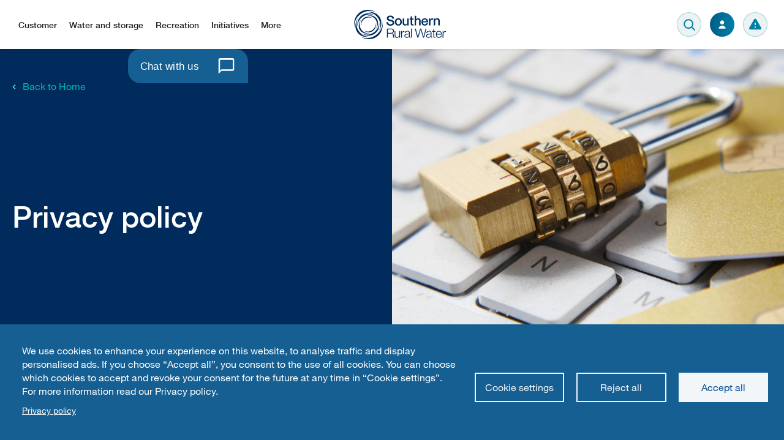

--- FILE ---
content_type: text/html; charset=UTF-8
request_url: https://www.srw.com.au/privacy-policy
body_size: 18114
content:
<!DOCTYPE html>
<html lang="en" dir="ltr" prefix="content: http://purl.org/rss/1.0/modules/content/  dc: http://purl.org/dc/terms/  foaf: http://xmlns.com/foaf/0.1/  og: http://ogp.me/ns#  rdfs: http://www.w3.org/2000/01/rdf-schema#  schema: http://schema.org/  sioc: http://rdfs.org/sioc/ns#  sioct: http://rdfs.org/sioc/types#  skos: http://www.w3.org/2004/02/skos/core#  xsd: http://www.w3.org/2001/XMLSchema# ">
  <head>
    <meta charset="utf-8" />
<script src="/sites/default/files/hotjar/hotjar.script.js?0"></script>
<meta name="description" content="SRW values and protects the personal information it collects and holds about customers and employees." />
<link rel="canonical" href="https://www.srw.com.au/privacy-policy" />
<meta name="Generator" content="Drupal 11 (https://www.drupal.org)" />
<meta name="MobileOptimized" content="width" />
<meta name="HandheldFriendly" content="true" />
<meta name="viewport" content="width=device-width, initial-scale=1.0" />
<link rel="icon" href="/themes/custom/srw/favicon.ico" type="image/vnd.microsoft.icon" />

    <title>Privacy policy | Southern Rural Water</title>
    <link rel="stylesheet" media="all" href="/sites/default/files/css/css__quhGEPiA4FKZawxO9uYVgjUae9NmeHvF-Zq1fhMivU.css?delta=0&amp;language=en&amp;theme=srw&amp;include=eJxFyEEOgDAIBMAPNeVNiyWtBi0Bifp7T8Y5zjJdqHkatGLDXQyO7rARX_9T87BkXWNIK-EXdZ0MLfHEKTsxQl7sXx8q" />
<link rel="stylesheet" media="all" href="/sites/default/files/css/css_oeIowF7rG1e7sFtZiJ8SFzgtREN7fnbto71HtWH5AjQ.css?delta=1&amp;language=en&amp;theme=srw&amp;include=eJxFyEEOgDAIBMAPNeVNiyWtBi0Bifp7T8Y5zjJdqHkatGLDXQyO7rARX_9T87BkXWNIK-EXdZ0MLfHEKTsxQl7sXx8q" />

    <script type="application/json" data-drupal-selector="drupal-settings-json">{"path":{"baseUrl":"\/","pathPrefix":"","currentPath":"node\/88","currentPathIsAdmin":false,"isFront":false,"currentLanguage":"en"},"pluralDelimiter":"\u0003","suppressDeprecationErrors":true,"gtag":{"tagId":"","consentMode":false,"otherIds":[],"events":[],"additionalConfigInfo":[]},"ajaxPageState":{"libraries":"eJx9iUEOwyAMBD-E8JOQAdeQOgHZQUl-36iNVKWHXnZ3ZlNrz0oG6dOTqU95cReGByaK5w697iRwR_f_5dZYKKzIwGf8sscJ97ucXUdFVuzFIOvoKP5r_Fj6iFKtUHamG7C0iPKehTCTOjtspRkiGr0AJ9JUeg","theme":"srw","theme_token":null},"ajaxTrustedUrl":[],"gtm":{"tagId":null,"settings":{"data_layer":"dataLayer","include_environment":false},"tagIds":["GTM-WXFS2J2"]},"facebook_pixel":{"facebook_id":"2164160710615614","events":[{"event":"ViewContent","data":"{\u0022content_name\u0022:\u0022Privacy policy\u0022,\u0022content_type\u0022:\u0022page\u0022,\u0022content_ids\u0022:[\u002288\u0022]}"}],"fb_disable_advanced":false,"eu_cookie_compliance":false,"donottrack":true},"cookies":{"cookiesjsr":{"config":{"cookie":{"name":"cookiesjsr","expires":31536000000,"domain":"","sameSite":"Lax","secure":false},"library":{"libBasePath":"https:\/\/cdn.jsdelivr.net\/gh\/jfeltkamp\/cookiesjsr@1\/dist","libPath":"https:\/\/cdn.jsdelivr.net\/gh\/jfeltkamp\/cookiesjsr@1\/dist\/cookiesjsr.min.js","scrollLimit":0},"callback":{"method":"post","url":"\/cookies\/consent\/callback.json","headers":[]},"interface":{"openSettingsHash":"#editCookieSettings","showDenyAll":true,"denyAllOnLayerClose":false,"settingsAsLink":false,"availableLangs":["en"],"defaultLang":"en","groupConsent":false,"cookieDocs":false}},"services":{"functional":{"id":"functional","services":[{"key":"functional","type":"functional","name":"Required functional","info":{"value":"\u003Ctable\u003E\r\n\t\u003Cthead\u003E\r\n\t\t\u003Ctr\u003E\r\n\t\t\t\u003Cth width=\u002215%\u0022\u003ECookie name\u003C\/th\u003E\r\n\t\t\t\u003Cth width=\u002215%\u0022\u003EDefault expiration time\u003C\/th\u003E\r\n\t\t\t\u003Cth\u003EDescription\u003C\/th\u003E\r\n\t\t\u003C\/tr\u003E\r\n\t\u003C\/thead\u003E\r\n\t\u003Ctbody\u003E\r\n\t\t\u003Ctr\u003E\r\n\t\t\t\u003Ctd\u003E\u003Ccode dir=\u0022ltr\u0022 translate=\u0022no\u0022\u003ESSESS\u0026lt;ID\u0026gt;\u003C\/code\u003E\u003C\/td\u003E\r\n\t\t\t\u003Ctd\u003E1 month\u003C\/td\u003E\r\n\t\t\t\u003Ctd\u003EIf you are logged in to this website, a session cookie is required to identify and connect your browser to your user account in the server backend of this website.\u003C\/td\u003E\r\n\t\t\u003C\/tr\u003E\r\n\t\t\u003Ctr\u003E\r\n\t\t\t\u003Ctd\u003E\u003Ccode dir=\u0022ltr\u0022 translate=\u0022no\u0022\u003Ecookiesjsr\u003C\/code\u003E\u003C\/td\u003E\r\n\t\t\t\u003Ctd\u003E1 year\u003C\/td\u003E\r\n\t\t\t\u003Ctd\u003EWhen you visited this website for the first time, you were asked for your permission to use several services (including those from third parties) that require data to be saved in your browser (cookies, local storage). Your decisions about each service (allow, deny) are stored in this cookie and are reused each time you visit this website.\u003C\/td\u003E\r\n\t\t\u003C\/tr\u003E\r\n\t\u003C\/tbody\u003E\r\n\u003C\/table\u003E\r\n","format":"full_html"},"uri":"","needConsent":false}],"weight":1},"tracking":{"id":"tracking","services":[{"key":"facebook_pixel","type":"tracking","name":"Facebook Pixel","info":{"value":"","format":"full_html"},"uri":"","needConsent":true}],"weight":10}},"translation":{"_core":{"default_config_hash":"PpB_t3-mnEd5Lckhxc9rfquSMa0CndPslGvJZlcg61E"},"langcode":"en","bannerText":"We use cookies to enhance your experience on this website, to analyse traffic and display personalised ads. If you choose \u201cAccept all\u201d, you consent to the use of all cookies. You can choose which cookies to accept and revoke your consent for the future at any time in \u201cCookie settings\u201d. For more information read our Privacy policy.","privacyPolicy":"Privacy policy","privacyUri":"https:\/\/www.srw.com.au\/privacy-policy","imprint":"Imprint","imprintUri":"","cookieDocs":"Cookie documentation","cookieDocsUri":"\/cookies\/documentation","officialWebsite":"Official website","denyAll":"Reject all","alwaysActive":"Always active","settings":"Cookie settings","acceptAll":"Accept all","requiredCookies":"Required cookies","cookieSettings":"Cookie settings","close":"Close","readMore":"Read more","allowed":"Accept","denied":"Reject","settingsAllServices":"Settings for all services","saveSettings":"Save","default_langcode":"en","disclaimerText":"All cookie information is subject to change by the service providers. We update this information regularly.","disclaimerTextPosition":"above","processorDetailsLabel":"Processor Company Details","processorLabel":"Company","processorWebsiteUrlLabel":"Company Website","processorPrivacyPolicyUrlLabel":"Company Privacy Policy","processorCookiePolicyUrlLabel":"Company Cookie Policy","processorContactLabel":"Data Protection Contact Details","placeholderAcceptAllText":"Accept All Cookies","functional":{"title":"Functional","details":"Cookies are small text files that are placed by your browser on your device in order to store certain information. Using the information that is stored and returned, a website can recognize that you have previously accessed and visited it using the browser on your end device. We use this information to arrange and display the website optimally in accordance with your preferences. Within this process, only the cookie itself is identified on your device. Personal data is only stored following your express consent or where this is absolutely necessary to enable use the service provided by us and accessed by you."},"tracking":{"title":"Tracking cookies","details":"Marketing cookies come from external advertising companies (\u0022third-party cookies\u0022) and are used to collect information about the websites visited by the user. The purpose of this is to create and display target group-oriented content and advertising for the user."}}},"cookiesTexts":{"_core":{"default_config_hash":"PpB_t3-mnEd5Lckhxc9rfquSMa0CndPslGvJZlcg61E"},"langcode":"en","bannerText":"We use cookies to enhance your experience on this website, to analyse traffic and display personalised ads. If you choose \u201cAccept all\u201d, you consent to the use of all cookies. You can choose which cookies to accept and revoke your consent for the future at any time in \u201cCookie settings\u201d. For more information read our Privacy policy.","privacyPolicy":"Privacy policy","privacyUri":"https:\/\/www.srw.com.au\/privacy-policy","imprint":"Imprint","imprintUri":"","cookieDocs":"Cookie documentation","cookieDocsUri":"\/cookies\/documentation","officialWebsite":"Official website","denyAll":"Reject all","alwaysActive":"Always active","settings":"Cookie settings","acceptAll":"Accept all","requiredCookies":"Required cookies","cookieSettings":"Cookie settings","close":"Close","readMore":"Read more","allowed":"Accept","denied":"Reject","settingsAllServices":"Settings for all services","saveSettings":"Save","default_langcode":"en","disclaimerText":"All cookie information is subject to change by the service providers. We update this information regularly.","disclaimerTextPosition":"above","processorDetailsLabel":"Processor Company Details","processorLabel":"Company","processorWebsiteUrlLabel":"Company Website","processorPrivacyPolicyUrlLabel":"Company Privacy Policy","processorCookiePolicyUrlLabel":"Company Cookie Policy","processorContactLabel":"Data Protection Contact Details","placeholderAcceptAllText":"Accept All Cookies"},"services":{"facebook_pixel":{"uuid":"17e9bee4-8b7c-48e6-aee5-c45ed016d1f7","langcode":"en","status":true,"dependencies":{"enforced":{"module":["cookies_facebook_pixel"]}},"_core":{"default_config_hash":"QY_GQEiF4_jzVb2IB2x5ohlQzyUhRhiRC0a6l0wAmQk"},"id":"facebook_pixel","label":"Facebook Pixel","group":"tracking","info":{"value":"","format":"full_html"},"consentRequired":true,"purpose":"","processor":"","processorContact":"","processorUrl":"","processorPrivacyPolicyUrl":"","processorCookiePolicyUrl":"https:\/\/www.facebook.com\/policies\/cookies","placeholderMainText":"This content is blocked because Facebook Pixel cookies have not been accepted.","placeholderAcceptText":"Only accept Facebook Pixel cookies"},"functional":{"uuid":"045d21de-b96b-4640-a302-260bc8160a08","langcode":"en","status":true,"dependencies":[],"_core":{"default_config_hash":"N-O3629vb-jExOxfM0FYcfPzEu6QVzgWHMm06jMERLg"},"id":"functional","label":"Required functional","group":"functional","info":{"value":"\u003Ctable\u003E\r\n\t\u003Cthead\u003E\r\n\t\t\u003Ctr\u003E\r\n\t\t\t\u003Cth width=\u002215%\u0022\u003ECookie name\u003C\/th\u003E\r\n\t\t\t\u003Cth width=\u002215%\u0022\u003EDefault expiration time\u003C\/th\u003E\r\n\t\t\t\u003Cth\u003EDescription\u003C\/th\u003E\r\n\t\t\u003C\/tr\u003E\r\n\t\u003C\/thead\u003E\r\n\t\u003Ctbody\u003E\r\n\t\t\u003Ctr\u003E\r\n\t\t\t\u003Ctd\u003E\u003Ccode dir=\u0022ltr\u0022 translate=\u0022no\u0022\u003ESSESS\u0026lt;ID\u0026gt;\u003C\/code\u003E\u003C\/td\u003E\r\n\t\t\t\u003Ctd\u003E1 month\u003C\/td\u003E\r\n\t\t\t\u003Ctd\u003EIf you are logged in to this website, a session cookie is required to identify and connect your browser to your user account in the server backend of this website.\u003C\/td\u003E\r\n\t\t\u003C\/tr\u003E\r\n\t\t\u003Ctr\u003E\r\n\t\t\t\u003Ctd\u003E\u003Ccode dir=\u0022ltr\u0022 translate=\u0022no\u0022\u003Ecookiesjsr\u003C\/code\u003E\u003C\/td\u003E\r\n\t\t\t\u003Ctd\u003E1 year\u003C\/td\u003E\r\n\t\t\t\u003Ctd\u003EWhen you visited this website for the first time, you were asked for your permission to use several services (including those from third parties) that require data to be saved in your browser (cookies, local storage). Your decisions about each service (allow, deny) are stored in this cookie and are reused each time you visit this website.\u003C\/td\u003E\r\n\t\t\u003C\/tr\u003E\r\n\t\u003C\/tbody\u003E\r\n\u003C\/table\u003E\r\n","format":"full_html"},"consentRequired":false,"purpose":"Essential functional cookies to provide general functionality","processor":"","processorContact":"","processorUrl":"","processorPrivacyPolicyUrl":"","processorCookiePolicyUrl":"","placeholderMainText":"This content is blocked because required functional cookies have not been accepted.","placeholderAcceptText":"Only accept required functional cookies"}},"groups":{"functional":{"uuid":"34f75a5a-dc3c-4ebc-8947-611c8c29059e","langcode":"en","status":true,"dependencies":[],"_core":{"default_config_hash":"aHm4Q63Ge97tcktTa_qmUqJMir45iyGY2lEvvqPW68g"},"id":"functional","label":"Functional","weight":1,"title":"Functional","details":"Cookies are small text files that are placed by your browser on your device in order to store certain information. Using the information that is stored and returned, a website can recognize that you have previously accessed and visited it using the browser on your end device. We use this information to arrange and display the website optimally in accordance with your preferences. Within this process, only the cookie itself is identified on your device. Personal data is only stored following your express consent or where this is absolutely necessary to enable use the service provided by us and accessed by you."},"marketing":{"uuid":"a3d7aca2-0fd9-4a35-9757-69d91d8e34cc","langcode":"en","status":true,"dependencies":[],"_core":{"default_config_hash":"JkP6try0AxX_f4RpFEletep5NHSlVB1BbGw0snW4MO8"},"id":"marketing","label":"Marketing","weight":20,"title":"Marketing","details":"Customer communication and marketing tools."},"performance":{"uuid":"09d7572f-02b1-45b8-9931-8ca93084839b","langcode":"en","status":true,"dependencies":[],"_core":{"default_config_hash":"Jv3uIJviBj7D282Qu1ZpEQwuOEb3lCcDvx-XVHeOJpw"},"id":"performance","label":"Performance","weight":30,"title":"Performance Cookies","details":"Performance cookies collect aggregated information about how our website is used. The purpose of this is to improve its attractiveness, content and functionality. These cookies help us to determine whether, how often and for how long particular sub-pages of our website are accessed and which content users are particularly interested in. Search terms, country, region and (where applicable) the city from which the website is accessed are also recorded, as is the proportion of mobile devices that are used to access the website. We use this information to compile statistical reports that help us tailor the content of our website to your needs and optimize our offer."},"social":{"uuid":"fada89fe-9f65-4363-929f-d4be506876a4","langcode":"en","status":true,"dependencies":[],"_core":{"default_config_hash":"w9uS0Ktbh58ffWxW1ue_MKgB_he6iZPMx2Pc6tN4K4o"},"id":"social","label":"Social Plugins","weight":20,"title":"Social Plugins","details":"Social media widgets provide additional content originally published on third party platforms."},"tracking":{"uuid":"adf973e9-b28b-435c-bd11-3ceec52134d8","langcode":"en","status":true,"dependencies":[],"_core":{"default_config_hash":"_gYDe3qoEc6L5uYR6zhu5V-3ARLlyis9gl1diq7Tnf4"},"id":"tracking","label":"Tracking","weight":10,"title":"Tracking cookies","details":"Marketing cookies come from external advertising companies (\u0022third-party cookies\u0022) and are used to collect information about the websites visited by the user. The purpose of this is to create and display target group-oriented content and advertising for the user."},"video":{"uuid":"dabee974-d7d4-4972-8361-9ae776d2ef1d","langcode":"en","status":true,"dependencies":[],"_core":{"default_config_hash":"w1WnCmP2Xfgx24xbx5u9T27XLF_ZFw5R0MlO-eDDPpQ"},"id":"video","label":"Videos","weight":40,"title":"Video","details":"Video sharing services help to add rich media on the site and increase its visibility."}}},"user":{"uid":0,"permissionsHash":"1c0e1853a570e6367d624094b4fec270d5d4c299dba2321b01ec5397e94d285a"}}</script>
<script src="/sites/default/files/js/js_d21Kktr3aXsLrcY1jhl2UqaL8Vxs_rzxItp5H3VJnss.js?scope=header&amp;delta=0&amp;language=en&amp;theme=srw&amp;include=eJx9iUEOgCAMBD9E4EmklFrBag2YyPMl6gUPXnZndlF1SVQdPp1rsRg386qfACl09ntqJG5U8_-yKgv5A9hxj69byNDGcTW1nI5FA8iNM0GkcgG4_z-r"></script>
<script src="/modules/contrib/cookies/js/cookiesjsr.conf.js?v=11.2.4" defer></script>
<script src="/modules/contrib/facebook_pixel/js/facebook_pixel.js?v=2" type="text/plain" id="facebook_tracking_pixel_script" data-cookieconsent="facebook_pixel"></script>
<script src="/modules/contrib/google_tag/js/gtag.js?t8f1xa"></script>
<script src="/modules/contrib/google_tag/js/gtm.js?t8f1xa"></script>

    <meta name="viewport" content="width=device-width, initial-scale=1.0, maximum-scale=1.0, user-scalable=no">
    <meta name="HandheldFriendly" content="true" />
    <meta name="apple-touch-fullscreen" content="YES" />
    <!-- Meta Pixel Code -->
<script>
!function(f,b,e,v,n,t,s)
{if(f.fbq)return;n=f.fbq=function(){n.callMethod?
n.callMethod.apply(n,arguments):n.queue.push(arguments)};
if(!f._fbq)f._fbq=n;n.push=n;n.loaded=!0;n.version='2.0';
n.queue=[];t=b.createElement(e);t.async=!0;
t.src=v;s=b.getElementsByTagName(e)[0];
s.parentNode.insertBefore(t,s)}(window, document,'script',
'https://connect.facebook.net/en_US/fbevents.js');
fbq('init', '2164160710615614');
fbq('track', 'PageView');
</script>
<noscript><img height="1" width="1" style="display:none"
src=https://www.facebook.com/tr?id=2164160710615614&ev=PageView&noscript=1
/></noscript>
<!-- End Meta Pixel Code -->
  </head>
    <body class="path-node">

  <chat-offer-widget id="chat-offer-widget-container-4453991e-f9cb-4672-b38a-96138442495d" style="visibility: hidden">
    <iframe
      id="chat-offer-widget-iframe-4453991e-f9cb-4672-b38a-96138442495d"
      src="#"
      frameborder="0"
      scrolling="no"
      data-tenantid="1242"
      data-contact-point="5pYU5NE4y6"
      data-base-url="https://chat.premiercontactpoint.com"
    >
    </iframe>
    <chat-offer-loading-overlay id="loading-overlay-4453991e-f9cb-4672-b38a-96138442495d">
      <chat-offer-overlay-header>
        <img src="#" /><chat-offer-overlay-header-label></chat-offer-overlay-header-label>
      </chat-offer-overlay-header>
      <chat-offer-overlay-body><img src="#" /></chat-offer-overlay-body>
    </chat-offer-loading-overlay>
    <script>
      const uniqueIdForTheChatOfferWidget="4453991e-f9cb-4672-b38a-96138442495d",chatOfferIframe=document.getElementById("chat-offer-widget-iframe-4453991e-f9cb-4672-b38a-96138442495d"),baseUrl=chatOfferIframe.dataset.baseUrl;if(baseUrl){chatOfferIframe.src=`${baseUrl}/chat/index.html?tenantid=${chatOfferIframe.dataset.tenantid}&contactPoint=${chatOfferIframe.dataset.contactPoint}`.replace(/([^:]\/)\/+/g,"$1");var e=document.createElement("link");e.rel="stylesheet",e.href=`${baseUrl}/chat/assets/css/chat-offer-widget.css`.replace(/([^:]\/)\/+/g,"$1");var f=document.createElement("link");f.rel="stylesheet",f.href=`${baseUrl}/static/fonts/eadui-fonts/eadui-fonts.min.css?v=1.1.7`.replace(/([^:]\/)\/+/g,"$1");var a=document.createElement("script");a.type="text/javascript",a.src=`${baseUrl}/chat/assets/js/chat-offer-widget.js`.replace(/([^:]\/)\/+/g,"$1"),document.head.appendChild(e),document.head.appendChild(f),document.head.appendChild(a)}else console.error("Chat offer widget configuration is incorrect. Please check and enter the correct base url field.");
    </script>
  </chat-offer-widget>

  <a href="#main-content" class="visually-hidden focusable">
      Skip to main content
    </a>
    <noscript><img src="https://www.facebook.com/tr?id=2164160710615614&amp;ev=PageView&amp;noscript=1" alt="" height="1" width="1" /></noscript><noscript><iframe src="https://www.googletagmanager.com/ns.html?id=GTM-WXFS2J2"
                  height="0" width="0" style="display:none;visibility:hidden"></iframe></noscript>

      <div class="dialog-off-canvas-main-canvas" data-off-canvas-main-canvas>
    <div class="layout-container">
  
  
  <div class="region region-header">
    

<header class="header ">
  <div class="header--main">
    <div class="grid-container full-container">
      <div class="grid-x align-middle align-justify">
        <div class="cell shrink header-menu">
                  <div class="grid-x align-middle height-100">
  <div class="cell shrink hide-for-large">
          <button type="button" class="header--main-menu" id="header--main-menu" aria-label="Menu">
  <span class="show-for-sr">Menu</span>
  <div id="nav-icon">
    <span class="l1"></span>
    <span class="l2"></span>
    <span class="l3"></span>
  </div>
</button>      </div>
  <div class="cell small-12 large-shrink">
    <div class="overlay-menu"></div>
    <div class="main-menu">
                  <nav role="navigation" aria-labelledby="block-srw-main-menu-menu" id="block-srw-main-menu">
            
  <h2 class="visually-hidden" id="block-srw-main-menu-menu">Main navigation</h2>
  

        
              <ul>
                            <li class="menu-item menu-item-0">
                          <a href="#" class="item-menu">Customer</a>
              <div class="main-menu-content hidden">
                <div class="main-menu-content-options">
                  <a href="#" title="" class="hide-for-large go-back-link">Customer</a>
                  <ul>
                                          <li class="active">
                      <a href="#" title="Accounts" class="main-menu-content-options--item has-sub-items">Accounts<span></span>
            </a>
            <div class="main-menu-content-second-level  ">
              <div class="second-level--title">
                <a href="/customer/accounts" class="second-level-landing">Accounts</a>
              </div>
              <div class="second-level--menu">
                <ul>
                                        <li>
          <a href="/customer/accounts/buying-or-selling-property" title="Buying or selling a property">Buying or selling a property</a>
        </li>
              <li>
          <a href="https://www.mysrw.com.au/" title="MySRW">MySRW</a>
        </li>
              <li>
          <a href="/customer/accounts/pay-your-account" title="Pay your account">Pay your account</a>
        </li>
              <li>
          <a href="/customer/accounts/prices-and-forms" title="Prices and forms">Prices and forms</a>
        </li>
              <li>
          <a href="/customer/accounts/water-ordering" title="Water Ordering">Water Ordering</a>
        </li>
            
                </ul>
              </div>
            </div>
                  </li>
              <li class="">
                      <a href="#" title="Buy and sell water" class="main-menu-content-options--item has-sub-items">Buy and sell water<span></span>
            </a>
            <div class="main-menu-content-second-level  hidden">
              <div class="second-level--title">
                <a href="/customer/buy-and-sell-water" class="second-level-landing">Buy and sell water</a>
              </div>
              <div class="second-level--menu">
                <ul>
                                        <li>
          <a href="/customer/buy-and-sell-water/water-auctions-and-sales" title="Water auctions and sales">Water auctions and sales</a>
        </li>
              <li>
          <a href="/customer/buy-and-sell-water/water-trading" title="Water trading">Water trading</a>
        </li>
            
                </ul>
              </div>
            </div>
                  </li>
              <li class="">
                      <a href="#" title="General information" class="main-menu-content-options--item has-sub-items">General information<span></span>
            </a>
            <div class="main-menu-content-second-level  hidden">
              <div class="second-level--title">
                <a href="/customer/general-information" class="second-level-landing">General information</a>
              </div>
              <div class="second-level--menu">
                <ul>
                                        <li>
          <a href="/customer/general-information/allocations" title="Allocations">Allocations</a>
        </li>
              <li>
          <a href="/customer/general-information/available-contractors" title="Available contractors">Available contractors</a>
        </li>
              <li>
          <a href="/customer/general-information/customer-committees" title="Customer committees">Customer committees</a>
        </li>
              <li>
          <a href="/customer/general-information/rosters-and-restrictions" title="Rosters and restrictions">Rosters and restrictions</a>
        </li>
            
                </ul>
              </div>
            </div>
                  </li>
              <li class="">
                      <a href="#" title="Help and support" class="main-menu-content-options--item has-sub-items">Help and support<span></span>
            </a>
            <div class="main-menu-content-second-level  hidden">
              <div class="second-level--title">
                <a href="/customer/help-and-support" class="second-level-landing">Help and support</a>
              </div>
              <div class="second-level--menu">
                <ul>
                                        <li>
          <a href="/customer/help-and-support/customer-assistance" title="Customer assistance">Customer assistance</a>
        </li>
              <li>
          <a href="/customer/help-and-support/faqs" title="FAQ&#039;s">FAQ&#039;s</a>
        </li>
              <li>
          <a href="/customer/help-and-support/water-terms-explained" title="Water terms explained">Water terms explained</a>
        </li>
            
                </ul>
              </div>
            </div>
                  </li>
            
                  </ul>
                  <div class="main-menu-content-secondary">
                    <h2>Have a question?</h2>
                    <ul>
                      <li>
  <a href="tel:1300 139 510">1300 139 510</a>
</li>
<li>
  <a href="mailto:srw@srw.com.au">srw@srw.com.au</a>
</li>

                    </ul>
                  </div>
                </div>
              </div>
                      </li>
                            <li class="menu-item menu-item-1">
                          <a href="#" class="item-menu">Water and storage</a>
              <div class="main-menu-content hidden">
                <div class="main-menu-content-options">
                  <a href="#" title="" class="hide-for-large go-back-link">Water and storage</a>
                  <ul>
                                          <li class="active">
                      <a href="#" title="Water storages" class="main-menu-content-options--item has-sub-items">Water storages<span></span>
            </a>
            <div class="main-menu-content-second-level  ">
              <div class="second-level--title">
                <a href="/water-and-storage/water-storages" class="second-level-landing">Water storages</a>
              </div>
              <div class="second-level--menu">
                <ul>
                                        <li>
          <a href="/water-and-storage/water-storages/storage-levels" title="Storage levels">Storage levels</a>
        </li>
              <li>
          <a href="/water-and-storage/water-storages/blue-rock-lake" title="Blue Rock Lake">Blue Rock Lake</a>
        </li>
              <li>
          <a href="/water-and-storage/water-storages/lake-glenmaggie" title="Lake Glenmaggie">Lake Glenmaggie</a>
        </li>
              <li>
          <a href="/water-and-storage/water-storages/lake-narracan" title="Lake Narracan">Lake Narracan</a>
        </li>
              <li>
          <a href="/water-and-storage/water-storages/melton-reservoir" title="Melton Reservoir">Melton Reservoir</a>
        </li>
              <li>
          <a href="/water-and-storage/water-storages/merrimu-reservoir" title="Merrimu Reservoir">Merrimu Reservoir</a>
        </li>
              <li>
          <a href="/water-and-storage/water-storages/pykes-creek-reservoir" title="Pykes Creek Reservoir">Pykes Creek Reservoir</a>
        </li>
              <li>
          <a href="/water-and-storage/water-storages/rosslynne-reservoir" title="Rosslynne Reservoir">Rosslynne Reservoir</a>
        </li>
            
                </ul>
              </div>
            </div>
                  </li>
              <li class="">
                      <a href="#" title="Irrigation districts" class="main-menu-content-options--item has-sub-items">Irrigation districts<span></span>
            </a>
            <div class="main-menu-content-second-level  hidden">
              <div class="second-level--title">
                <a href="/water-and-storage/irrigation-districts" class="second-level-landing">Irrigation districts</a>
              </div>
              <div class="second-level--menu">
                <ul>
                                        <li>
          <a href="/water-and-storage/irrigation-districts/bacchus-marsh-irrigation-district" title="Bacchus Marsh Irrigation District">Bacchus Marsh Irrigation District</a>
        </li>
              <li>
          <a href="/water-and-storage/irrigation-districts/macalister-irrigation-district" title="Macalister Irrigation District">Macalister Irrigation District</a>
        </li>
              <li>
          <a href="/water-and-storage/irrigation-districts/recycled-water-werribee" title="Recycled water (Werribee)">Recycled water (Werribee)</a>
        </li>
              <li>
          <a href="/water-and-storage/irrigation-districts/werribee-irrigation-district" title="Werribee Irrigation District">Werribee Irrigation District</a>
        </li>
            
                </ul>
              </div>
            </div>
                  </li>
              <li class="">
                      <a href="#" title="Groundwater and bores" class="main-menu-content-options--item has-sub-items">Groundwater and bores<span></span>
            </a>
            <div class="main-menu-content-second-level  hidden">
              <div class="second-level--title">
                <a href="/water-and-storage/groundwater-and-bores" class="second-level-landing">Groundwater and bores</a>
              </div>
              <div class="second-level--menu">
                <ul>
                                        <li>
          <a href="/water-and-storage/groundwater-and-bores/groundwater" title="Groundwater">Groundwater</a>
        </li>
              <li>
          <a href="/water-and-storage/groundwater-and-bores/bores" title="Bores">Bores</a>
        </li>
            
                </ul>
              </div>
            </div>
                  </li>
              <li class="">
                      <a href="#" title="Rivers and dams" class="main-menu-content-options--item has-sub-items">Rivers and dams<span></span>
            </a>
            <div class="main-menu-content-second-level  hidden">
              <div class="second-level--title">
                <a href="/water-and-storage/water-storages/rivers-and-dams" class="second-level-landing">Rivers and dams</a>
              </div>
              <div class="second-level--menu">
                <ul>
                                        <li>
          <a href="/water-and-storage/rivers-and-dams/rivers-and-creeks" title="Rivers and creeks">Rivers and creeks</a>
        </li>
              <li>
          <a href="/water-and-storage/rivers-and-dams/dams-private-property" title="Dams – private property">Dams – private property</a>
        </li>
              <li>
          <a href="/water-and-storage/rivers-and-dams/stormwater" title="Stormwater">Stormwater</a>
        </li>
            
                </ul>
              </div>
            </div>
                  </li>
              <li class="">
                      <a href="#" title="Water management" class="main-menu-content-options--item has-sub-items">Water management<span></span>
            </a>
            <div class="main-menu-content-second-level  hidden">
              <div class="second-level--title">
                <a href="/water-and-storage/water-management" class="second-level-landing">Water management</a>
              </div>
              <div class="second-level--menu">
                <ul>
                                        <li>
          <a href="/water-and-storage/water-management/bulk-entitlements" title="Bulk entitlements">Bulk entitlements</a>
        </li>
              <li>
          <a href="/water-and-storage/water-management/compliance" title="Compliance">Compliance</a>
        </li>
              <li>
          <a href="/water-and-storage/water-management/dont-drink-water" title="Don’t drink the water">Don’t drink the water</a>
        </li>
              <li>
          <a href="/water-and-storage/water-management/domestic-and-stock-water" title="Domestic and stock water">Domestic and stock water</a>
        </li>
              <li>
          <a href="/water-and-storage/water-management/metering" title="Metering">Metering</a>
        </li>
            
                </ul>
              </div>
            </div>
                  </li>
              <li class="">
                      <a href="#" title="Warnings" class="main-menu-content-options--item has-sub-items">Warnings<span></span>
            </a>
            <div class="main-menu-content-second-level  hidden">
              <div class="second-level--title">
                <a href="/water-and-storage/warnings" class="second-level-landing">Warnings</a>
              </div>
              <div class="second-level--menu">
                <ul>
                                        <li>
          <a href="/water-and-storage/warnings/blue-green-algae" title="Blue green algae">Blue green algae</a>
        </li>
              <li>
          <a href="/water-and-storage/warnings/floods" title="Floods">Floods</a>
        </li>
            
                </ul>
              </div>
            </div>
                  </li>
            
                  </ul>
                  <div class="main-menu-content-secondary">
                    <h2>Have a question?</h2>
                    <ul>
                      <li>
  <a href="tel:1300 139 510">1300 139 510</a>
</li>
<li>
  <a href="mailto:srw@srw.com.au">srw@srw.com.au</a>
</li>

                    </ul>
                  </div>
                </div>
              </div>
                      </li>
                            <li class="menu-item menu-item-2">
                          <a href="#" class="item-menu">Recreation</a>
              <div class="main-menu-content hidden">
                <div class="main-menu-content-options">
                  <a href="#" title="" class="hide-for-large go-back-link">Recreation</a>
                  <ul>
                                          <li class="active">
                      <a href="#" title="Locations" class="main-menu-content-options--item has-sub-items">Locations<span></span>
            </a>
            <div class="main-menu-content-second-level  ">
              <div class="second-level--title">
                <a href="/recreation/locations" class="second-level-landing">Locations</a>
              </div>
              <div class="second-level--menu">
                <ul>
                                        <li>
          <a href="/recreation/locations/blue-rock-lake" title="Blue Rock Lake">Blue Rock Lake</a>
        </li>
              <li>
          <a href="/recreation/locations/cowwarr-weir" title="Cowwarr Weir">Cowwarr Weir</a>
        </li>
              <li>
          <a href="/recreation/locations/lake-glenmaggie" title="Lake Glenmaggie">Lake Glenmaggie</a>
        </li>
              <li>
          <a href="/recreation/locations/lake-narracan" title="Lake Narracan">Lake Narracan</a>
        </li>
              <li>
          <a href="/recreation/locations/melton-reservoir" title="Melton Reservoir">Melton Reservoir</a>
        </li>
              <li>
          <a href="/recreation/locations/merrimu-reservoir" title="Merrimu Reservoir">Merrimu Reservoir</a>
        </li>
              <li>
          <a href="/recreation/locations/pykes-creek-reservoir" title="Pykes Creek Reservoir">Pykes Creek Reservoir</a>
        </li>
            
                </ul>
              </div>
            </div>
                  </li>
              <li class="">
                      <a href="/recreation/boating-fishing-picnic-and-camping" title="Boating, fishing and camping" class="main-menu-content-options--item">Boating, fishing and camping<span></span>
            </a>
                  </li>
              <li class="">
                      <a href="#" title="Safety and regulations" class="main-menu-content-options--item has-sub-items">Safety and regulations<span></span>
            </a>
            <div class="main-menu-content-second-level  hidden">
              <div class="second-level--title">
                <a href="/recreation/safety-and-regulations" class="second-level-landing">Safety and regulations</a>
              </div>
              <div class="second-level--menu">
                <ul>
                                        <li>
          <a href="/recreation/safety-and-regulations/marine-safety-act-and-waterway-rules" title="Marine Safety Act and Waterway Rules">Marine Safety Act and Waterway Rules</a>
        </li>
              <li>
          <a href="/recreation/safety-and-regulations/safe-swimming" title="Safe swimming">Safe swimming</a>
        </li>
            
                </ul>
              </div>
            </div>
                  </li>
            
                  </ul>
                  <div class="main-menu-content-secondary">
                    <h2>Have a question?</h2>
                    <ul>
                      <li>
  <a href="tel:1300 139 510">1300 139 510</a>
</li>
<li>
  <a href="mailto:srw@srw.com.au">srw@srw.com.au</a>
</li>

                    </ul>
                  </div>
                </div>
              </div>
                      </li>
                            <li class="menu-item menu-item-3">
                          <a href="#" class="item-menu">Initiatives</a>
              <div class="main-menu-content hidden">
                <div class="main-menu-content-options">
                  <a href="#" title="" class="hide-for-large go-back-link">Initiatives</a>
                  <ul>
                                          <li class="active">
                      <a href="#" title="Community" class="main-menu-content-options--item has-sub-items">Community<span></span>
            </a>
            <div class="main-menu-content-second-level  ">
              <div class="second-level--title">
                <a href="/initiatives/community" class="second-level-landing">Community</a>
              </div>
              <div class="second-level--menu">
                <ul>
                                        <li>
          <a href="/initiatives/community/sponsorship" title="Sponsorship">Sponsorship</a>
        </li>
              <li>
          <a href="/initiatives/community/education" title="Education">Education</a>
        </li>
              <li>
          <a href="/initiatives/community/what-we-do" title="What we do">What we do</a>
        </li>
            
                </ul>
              </div>
            </div>
                  </li>
              <li class="">
                      <a href="#" title="Environment" class="main-menu-content-options--item has-sub-items">Environment<span></span>
            </a>
            <div class="main-menu-content-second-level  hidden">
              <div class="second-level--title">
                <a href="/initiatives/environment" class="second-level-landing">Environment</a>
              </div>
              <div class="second-level--menu">
                <ul>
                                        <li>
          <a href="/initiatives/environment/barwon-downs-boundary-creek-and-big-swamp" title="Barwon Downs: Boundary Creek and Big Swamp">Barwon Downs: Boundary Creek and Big Swamp</a>
        </li>
              <li>
          <a href="/initiatives/environment/carbon-reforestation-offsets" title="Carbon Reforestation Offsets">Carbon Reforestation Offsets</a>
        </li>
              <li>
          <a href="/initiatives/environment/environmental-initiatives" title="Environmental initiatives">Environmental initiatives</a>
        </li>
              <li>
          <a href="/initiatives/environment/mid-nutrients" title="MID nutrients">MID nutrients</a>
        </li>
              <li>
          <a href="/initiatives/environment/mid-salinity" title="MID salinity">MID salinity</a>
        </li>
              <li>
          <a href="/initiatives/environment/weather-and-climate" title="Weather and climate">Weather and climate</a>
        </li>
            
                </ul>
              </div>
            </div>
                  </li>
              <li class="">
                      <a href="#" title="Have your say" class="main-menu-content-options--item has-sub-items">Have your say<span>Applications open to public consultation and feedback.</span>
            </a>
            <div class="main-menu-content-second-level  hidden">
              <div class="second-level--title">
                <a href="/initiatives/have-your-say" class="second-level-landing">Have your say</a>
              </div>
              <div class="second-level--menu">
                <ul>
                                        <li>
          <a href="/initiatives/have-your-say/energy-australia-yallourn-returned-water-licence-application" title="Energy Australia Yallourn Returned Water Licence application">Energy Australia Yallourn Returned Water Licence application</a>
        </li>
              <li>
          <a href="/initiatives/have-your-say/have-your-say-alcoa" title="Have your say – Alcoa">Have your say – Alcoa</a>
        </li>
              <li>
          <a href="/initiatives/have-your-say/latrobe-valley-licence-applications" title="Latrobe Valley licence applications">Latrobe Valley licence applications</a>
        </li>
              <li>
          <a href="/initiatives/have-your-say/recreational-area-management-plans-consultation" title="Recreational Area Management Plans consultation">Recreational Area Management Plans consultation</a>
        </li>
            
                </ul>
              </div>
            </div>
                  </li>
              <li class="">
                      <a href="#" title="Projects" class="main-menu-content-options--item has-sub-items">Projects<span></span>
            </a>
            <div class="main-menu-content-second-level  hidden">
              <div class="second-level--title">
                <a href="/initiatives/projects" class="second-level-landing">Projects</a>
              </div>
              <div class="second-level--menu">
                <ul>
                                        <li>
          <a href="/initiatives/projects/avon-valley-water-security-project" title="Avon Valley Water Security Project">Avon Valley Water Security Project</a>
        </li>
              <li>
          <a href="/initiatives/projects/farmer-helping-farmer" title="Farmer helping farmer">Farmer helping farmer</a>
        </li>
              <li>
          <a href="/initiatives/projects/latrobe-3-4-bench" title="Latrobe 3-4 bench">Latrobe 3-4 bench</a>
        </li>
              <li>
          <a href="/initiatives/projects/macalister-fresh" title="Macalister Fresh">Macalister Fresh</a>
        </li>
              <li>
          <a href="/initiatives/projects/moorabool-maribyrnong-water-resources-project" title="Moorabool Maribyrnong Water Resources Project">Moorabool Maribyrnong Water Resources Project</a>
        </li>
              <li>
          <a href="/initiatives/projects/wangangarrawy-yung-mitchell-river-management-review" title="Wangangarra/Wy Yung (Mitchell River) Management Review">Wangangarra/Wy Yung (Mitchell River) Management Review</a>
        </li>
              <li>
          <a href="/initiatives/projects/werribee-river-penstock-upgrade" title="Werribee River penstock upgrade">Werribee River penstock upgrade</a>
        </li>
              <li>
          <a href="/initiatives/projects/werribee-system-reconfiguration" title="Werribee System Reconfiguration">Werribee System Reconfiguration</a>
        </li>
            
                </ul>
              </div>
            </div>
                  </li>
            
                  </ul>
                  <div class="main-menu-content-secondary">
                    <h2>Have a question?</h2>
                    <ul>
                      <li>
  <a href="tel:1300 139 510">1300 139 510</a>
</li>
<li>
  <a href="mailto:srw@srw.com.au">srw@srw.com.au</a>
</li>

                    </ul>
                  </div>
                </div>
              </div>
                      </li>
                            <li class="menu-item menu-item-4">
                          <a href="#" class="item-menu">More</a>
              <div class="main-menu-content hidden">
                <div class="main-menu-content-options">
                  <a href="#" title="" class="hide-for-large go-back-link">More</a>
                  <ul>
                                          <li class="active">
                      <a href="#" title="About us" class="main-menu-content-options--item has-sub-items">About us<span></span>
            </a>
            <div class="main-menu-content-second-level  ">
              <div class="second-level--title">
                <a href="/more/about-us" class="second-level-landing">About us</a>
              </div>
              <div class="second-level--menu">
                <ul>
                                        <li>
          <a href="/more/about-us/our-board-and-executives" title="Our board and executives">Our board and executives</a>
        </li>
              <li>
          <a href="/more/about-us/our-strategy" title="Our strategy">Our strategy</a>
        </li>
              <li>
          <a href="/more/about-us/acknowledgement-traditional-owners" title="Acknowledgement of Traditional Owners">Acknowledgement of Traditional Owners</a>
        </li>
              <li>
          <a href="/more/about-us/acts-regulations-and-policies" title="Acts, regulations and policies">Acts, regulations and policies</a>
        </li>
              <li>
          <a href="/more/about-us/water-industry" title="The water industry">The water industry</a>
        </li>
            
                </ul>
              </div>
            </div>
                  </li>
              <li class="">
                      <a href="/more/careers" title="Careers" class="main-menu-content-options--item">Careers<span></span>
            </a>
                  </li>
              <li class="">
                      <a href="/more/contact-us" title="Contact us" class="main-menu-content-options--item">Contact us<span></span>
            </a>
                  </li>
              <li class="">
                      <a href="/news-media" title="News and media" class="main-menu-content-options--item">News and media<span></span>
            </a>
                  </li>
              <li class="">
                      <a href="/more/publications" title="Publications" class="main-menu-content-options--item">Publications<span></span>
            </a>
                  </li>
            
                  </ul>
                  <div class="main-menu-content-secondary">
                    <h2>Have a question?</h2>
                    <ul>
                      <li>
  <a href="tel:1300 139 510">1300 139 510</a>
</li>
<li>
  <a href="mailto:srw@srw.com.au">srw@srw.com.au</a>
</li>

                    </ul>
                  </div>
                </div>
              </div>
                      </li>
              </ul>
      


  </nav>

              </div>
  </div>
</div>
              </div>
        <div class="cell auto header-logo">
          <a href="/" class="logo SRW" title="logo SRW">
  <img src="/themes/custom/srw/images//logo/logo.svg" class="logo-coloured" alt="logo SRW" />
  <img src="/themes/custom/srw/images//logo/logo-white.svg" class="logo-white" alt="logo SRW" />
</a>        </div>
        <div class="cell shrink header-links">
          <div class="grid-x align-middle">
            <div class="cell shrink header-links-search">
              <div class="grid-x align-right">
                <form class="header-search-form" method="get" action="/search">
                  <input type="text" name="query" class="" placeholder="eg. water, river" autocomplete="off" />
                  <input type="hidden" name="sort_by" value="search_api_relevance" />
                  <input type="hidden" name="sort_order" value="DESC" />
                  <span class="icon-search"></span>
                </form>
                <a href="#" class="bt-search" title="search icon" aria-label="Search" title="search icon" data-toggle="search-panel" aria-controls="search-panel" aria-haspopup="true"></a>
              </div>
            </div>
            <div class="cell shrink">
              <a href="https://mysrw.com.au/" target="_blank" class="button button--primary icon-people">My SRW</a>
            </div>
            <div class="cell shrink">
              <a href="#" class="button button--secondary button--warnings icon-count">
                <span class="bt-count">0</span>Warnings
              </a>
            </div>
          </div>
        </div>
      </div>
    </div>
  </div>
</header>
<div class="header-shadow"></div>

<div class="warnings-wrapper">
        </div>

<a href="javascript:void(0);" id="return-to-top">
  <svg xmlns="http://www.w3.org/2000/svg" width="24" height="24" viewBox="0 0 24 24" fill="#fff">
    <path d="M0 16.67l2.829 2.83 9.175-9.339 9.167 9.339 2.829-2.83-11.996-12.17z" />
  </svg>
</a>
  </div>


  <main role="main">
    <a id="main-content" tabindex="-1"></a>    <div class="layout-content">
        <div class="region region-content">
    <div data-drupal-messages-fallback class="hidden"></div>
<div id="block-srw-content" class="block block-system block-system-main-block">
  
    
      



<article about="/privacy-policy" typeof="schema:WebPage" class="node node--type-page node--view-mode-full">
  <div class="page-banner">
	<div class="image">
		<div class="grid-container">
			<div class="row">
				<div class="cell large-6" style="background:url(/sites/default/files/styles/wide/public/images/2022-04/Privacy%20Policy.jpg?itok=sSZKS-py) no-repeat center center;background-size:cover;">
					<span class="wave-white"></span>
				</div>
			</div>
		</div>
	</div>
	<div class="content">
		<div class="grid-container">
			<div class="row">
				<div class="cell large-6 align-justify align-center content--wrapper">
											<a href="/" class="link-left">Back to Home</a>
					          					<div class="content--description">
						<h1>Privacy policy</h1>
						
					</div>
				</div>
			</div>
		</div>
	</div>
</div>
  <div class="content-page">
    <div class="grid-container">
      <div class="grid-x">
        <div class="cell small-12 large-3">
                      <div class="side-menu">
	<div class="start">I'm looking for</div>
                  <nav class="anchorific"></nav>
              </div>
                  </div>
        <div class="cell small-12 large-9">
          <div class="node__content">
            <div class="grid-x grid-margin-x">
              <div class="cell small-12 medium-9">
                
            <div property="schema:text" class="field field--name-body field--type-text-with-summary field--label-hidden field__item"><h3>Privacy policy</h3>
<p>SRW values and protects the personal information it collects and holds about customers and employees. Please refer to our&nbsp;<a href="/sites/default/files/documents/2022-04/Privacy_Policy_December_2021-2.pdf" target="_blank">Privacy Policy</a></p>
</div>
      
              </div>
            </div>
            <div class="field field--name-field-components field--type-entity-reference-revisions field--label-hidden">
      <div class="paragraph paragraph--type--content paragraph--view-mode--default">
  <div class="grid-x grid-margin-x">
    <div class="cell small-12 medium-9">
            
            <div class="field field--name-field-body field--type-text-long field--label-hidden field__item"><h3><span lang="EN-AU">Social media guidelines&nbsp;</span></h3><p><span lang="EN-AU">At Southern Rural Water, we appreciate the comments and contributions we receive on social media.&nbsp;</span><span>&nbsp;</span></p><p><span lang="EN-AU">By using our social media pages, you agree to follow both the platform’s terms and conditions and our guidelines.</span><span> &nbsp;</span></p><p><span lang="EN-AU">We value open conversations and aim to create a safe, inclusive and respectful community for everyone. We will not accept disrespectful, offensive, crude, hateful, or off-topic comments, or anything that could make others feel unsafe.</span><span>&nbsp;</span></p><p><span lang="EN-AU">Please ensure all discussions are respectful and considerate. We may block users and remove content we that fits into these categories:&nbsp;</span><span>&nbsp;</span></p><ul><li><span lang="EN-AU">Discriminatory, defamatory, false, or misleading information.</span><span>&nbsp;</span></li><li><span lang="EN-AU">Racist, off-topic, or inflammatory content.</span><span>&nbsp;</span></li><li><span lang="EN-AU">Repetitive, offensive, or inappropriate content.</span><span>&nbsp;</span></li><li><span lang="EN-AU">Disrespectful towards others.</span><span>&nbsp;</span></li><li><span lang="EN-AU">Unsafe content for individuals.</span><span>&nbsp;</span></li><li><span lang="EN-AU">Violate any laws or regulations.</span><span>&nbsp;</span></li><li><span lang="EN-AU">Commercial, promotional, or spam posts.</span><span>&nbsp;</span></li><li><span lang="EN-AU">Violating others’ privacy, intellectual property, or legal rights.</span><span>&nbsp;</span></li><li><span lang="EN-AU">Any other content we find inappropriate.</span><span>&nbsp;</span></li></ul><p><span lang="EN-AU">For further information see our </span><a href="/sites/default/files/documents/2022-04/Privacy_Policy_December_2021-2.pdf">Privacy Policy</a>.</p></div>
      
    </div>
      </div>
</div>

      <div class="paragraph paragraph--type--content paragraph--view-mode--default">
  <div class="grid-x grid-margin-x">
    <div class="cell small-12 medium-9">
            
            <div class="field field--name-field-body field--type-text-long field--label-hidden field__item"><h3>Website collection statement</h3>
<p><span lang="EN-AU">Southern Rural Water values and protects the personal information it collects and holds about customers and employees. We are committed to handling personal information responsibly, in accordance with the Victoria's Privacy and Data Protection Act 2014.</span><span>&nbsp;</span></p>
<p><span lang="EN-AU">The following statement applies to the Southern Rural Water website, what information is collected and how we manage it. For an overall privacy statement please view our </span><a href="/sites/default/files/documents/2022-04/Privacy_Policy_December_2021-2.pdf" target="_blank" data-entity-type="media" data-entity-uuid="8d147cb6-dc60-47dd-8634-8f5e23872ba6" data-entity-substitution="media" title="Privacy_Policy_December_2021-2.pdf"><span lang="EN-AU">Privacy Policy.</span></a><span>&nbsp;</span></p>
<h4><span lang="EN-AU">What information do we collect?</span><span>&nbsp;</span></h4>
<p><span lang="EN-AU">Identifying personal information is only collected when you choose to provide it, such as filling out an application. We only collect, maintain, use, or disclose information necessary to conduct our business or provide a service in accordance with the Water Act 1989 (Vic). For a full overview of the personal information that may be collected view our </span><a href="/sites/default/files/documents/2022-04/Privacy_Policy_December_2021-2.pdf" target="_blank" data-entity-type="media" data-entity-uuid="8d147cb6-dc60-47dd-8634-8f5e23872ba6" data-entity-substitution="media" title="Privacy_Policy_December_2021-2.pdf"><span lang="EN-AU">Privacy Policy.</span></a><span lang="EN-AU">&nbsp;</span><span>&nbsp;</span></p>
<p><span lang="EN-AU">Statistical information is collected each time you visit the website, via browser cookies. We use this data to make informed to decision on how to better improve the overall experience on our website.&nbsp;</span><span>&nbsp;</span></p>
<p><span lang="EN-AU"><strong>Cookies</strong></span><span><strong>&nbsp;</strong></span></p>
<p><span lang="EN-AU">Cookies are used on Southern Rural Waters website. A cookie is a piece of information that a website transfers to a user’s computer to distinguish them from other users.&nbsp;</span><span>&nbsp;</span></p>
<p><span lang="EN-AU"><strong>Analytic data collection</strong></span><span><strong>&nbsp;</strong></span></p>
<p><span lang="EN-AU">Cookies are mostly used for analytical purposes to improve the overall user experience of the website, such as seeing which pages are visited, how many users return to the website and how long they spend on a page.&nbsp;</span><span>&nbsp;</span></p>
<p><span lang="EN-AU">Other information that may be collected via cookies:</span><span>&nbsp;</span></p>
<ul>
<li><span lang="EN-AU">dates and times you access our website,</span></li>
<li><span lang="EN-AU">the domains from which you visit,</span></li>
<li><span lang="EN-AU">your activity in our website,</span></li>
<li><span lang="EN-AU">your Internet Protocol address.</span><span>&nbsp;</span></li>
</ul>
<p><span lang="EN-AU">This information is not used to identify you, only to calculate overall statistics related to website use.</span><span>&nbsp;</span></p>
<p><span lang="EN-AU">If you wish to turn off cookies, you can adjust your browser settings to reject third party cookies. Please see the section below on How to turn off cookies for more information.</span><span>&nbsp;</span></p>
<p><span lang="EN-AU"><strong>Marketing data collection&nbsp;</strong></span><span><strong>&nbsp;</strong></span></p>
<p><span lang="EN-AU">Third parties, including Facebook, may use cookies to collect or receive information from our website to provide measurement services and targeted advertising.</span><span>&nbsp;</span></p>
<p><span lang="EN-AU">This information collected may include:</span><span>&nbsp;</span></p>
<ul>
<li><span lang="EN-AU">User behaviour data</span></li>
<li><span lang="EN-AU">Device and browser information</span></li>
<li><span lang="EN-AU">Geographical data</span></li>
<li><span lang="EN-AU">Referrer information</span></li>
<li><span lang="EN-AU">Demographic data</span></li>
<li><span lang="EN-AU">Engagement data</span></li>
<li><span lang="EN-AU">Interaction data</span></li>
<li><span lang="EN-AU">Custom audience data</span></li>
<li><span lang="EN-AU">HTTP headers</span></li>
<li><span lang="EN-AU">Pixel specific data</span></li>
<li><span lang="EN-AU">Button click data</span></li>
<li><span lang="EN-AU">Form filed data</span></li>
<li><span lang="EN-AU">Standard and custom events</span></li>
<li><span lang="EN-AU">Unique identifiers</span><span>&nbsp;</span></li>
</ul>
<h4><span lang="EN-AU">Third party software</span><span>&nbsp;</span></h4>
<p><span lang="EN-AU">Our website utilises several online tools for analytical use and marketing, which are provided by third part vendors. These tools are used to improve the website experience for our users.&nbsp;</span><span>&nbsp;</span></p>
<p><span lang="EN-AU">We use the following software by third parties:</span><span>&nbsp;</span></p>
<ul>
<li><a href="https://www.facebook.com/privacy/policy/" target="_blank"><span lang="EN-AU">Facebook</span></a></li>
<li><a href="https://marketingplatform.google.com/about/analytics/terms/us/" target="_blank"><span lang="EN-AU">Google Analytics</span></a></li>
<li><a href="https://www.google.com/analytics/terms/tag-manager/" target="_blank"><span lang="EN-AU">Google Tag Manager</span></a></li>
<li><a href="https://www.hotjar.com/privacy/" target="_blank"><span lang="EN-AU">Hotjar</span></a></li>
<li><a href="https://www.youtube.com/intl/ALL_au/howyoutubeworks/our-commitments/protecting-user-data/" target="_blank"><span lang="EN-AU">YouTube</span></a><span>&nbsp;</span></li>
</ul>
<p><span lang="EN-AU">For a more in-depth view of how these third parties handle your personal information, please review their privacy policies.&nbsp;</span><span>&nbsp;</span></p>
<h3><span lang="EN-AU">How to turn off cookies</span><span>&nbsp;</span></h3>
<p><span lang="EN-AU">You can opt out of third-party cookies by adjusting the settings in your browser. &nbsp;Opting out of cookies may not completely opt you out of analytical data collection as some third-party software now use first party cookies.</span><span>&nbsp;</span></p>
<p><span lang="EN-AU">Please note, if you turn off cookies on your browser some features on the website may not work as expected.</span><span>&nbsp;</span></p>
<p><span lang="EN-AU">How to turn off cookies in your browser:</span><span>&nbsp;</span></p>
<ul>
<li><a href="https://support.google.com/chrome/answer/95647" target="_blank"><span lang="EN-AU">Google Chrome</span></a></li>
<li><a href="https://support.microsoft.com/en-us/windows/change-security-and-privacy-settings-for-internet-explorer-11-9528b011-664c-b771-d757-43a2b78b2afe" target="_blank"><span lang="EN-AU">Internet Explorer</span></a></li>
<li><a href="https://support.mozilla.org/en-US/kb/block-websites-storing-cookies-site-data-firefox" target="_blank"><span lang="EN-AU">Mozilla Firefox</span></a></li>
<li><a href="https://support.apple.com/en-au/guide/safari/ibrw850f6c51/18.0/mac/15.0" target="_blank"><span lang="EN-AU">Safari</span></a></li>
<li><a href="https://support.microsoft.com/en-gb/windows/manage-cookies-in-microsoft-edge-view-allow-block-delete-and-use-168dab11-0753-043d-7c16-ede5947fc64d" target="_blank"><span lang="EN-AU">Microsoft Edge</span></a><span>&nbsp;</span></li>
</ul>
<p><span lang="EN-AU">You can also enable a “Do Not Track” setting in your browser, to further protect your privacy. This setting will enable your browser to send a “Do Not Track” request to the sites you visit and related third parties. However, enabling this function does not guarantee privacy protection as many sites will still gather and use your browsing data regardless of the request.&nbsp;&nbsp;</span><span>&nbsp;</span></p>
<p><span lang="EN-AU">How to enable the Do Not Track setting:</span><span>&nbsp;</span></p>
<ul>
<li><a href="https://support.google.com/chrome/answer/2790761?co=GENIE.Platform%3DDesktop&amp;hl=en%C2%A0" target="_blank"><span lang="EN-AU">Google Chrome</span></a></li>
<li><a href="https://support.microsoft.com/en-au/help/17288/windows-internet-explorer-11-use-do-not-track" target="_blank"><span lang="EN-AU">Internet Explorer 11</span></a></li>
<li><a href="https://support.mozilla.org/en-US/kb/how-do-i-turn-do-not-track-feature" target="_blank"><span lang="EN-AU">Mozilla Firefox</span></a></li>
<li><a href="https://support.apple.com/en-au/guide/safari/prevent-websites-from-tracking-you-sfri40732/mac" target="_blank"><span lang="EN-AU">Safari</span></a></li>
<li><a href="https://support.microsoft.com/en-us/windows/microsoft-edge-browsing-data-and-privacy-bb8174ba-9d73-dcf2-9b4a-c582b4e640dd" target="_blank"><span lang="EN-AU">Microsoft Edge</span></a><span>&nbsp;</span></li>
</ul>
</div>
      
    </div>
      </div>
</div>

  </div>

          </div>
        </div>
      </div>
    </div>
    
  </div>
</article>

  </div>

  </div>

    </div>
  </main>

      <footer role="contentinfo">
        <div class="region region-footer">
    <footer class="">
		<div class="footer">
		<div class="footer--top">
			<div class="grid-container">
				<div class="grid-x align-justify">
					<div class="cell small-12 large-9">
						        <nav role="navigation" aria-labelledby="block-srw-footer-menu" id="block-srw-footer">
            
  <h2 class="visually-hidden" id="block-srw-footer-menu">Footer menu</h2>
  

          <ul class="grid-x grid-margin-y top-menu">
      <li class="cell small-6 medium-4 large-auto">
      <div class="title">Customers</div>
              <ul>
                      <li>
              <a href="/customer/accounts" data-drupal-link-system-path="node/6">Accounts</a>
            </li>
                      <li>
              <a href="/customer/buy-and-sell-water" data-drupal-link-system-path="node/20">Buy and sell water</a>
            </li>
                      <li>
              <a href="/customer/general-information" data-drupal-link-system-path="node/17">General information</a>
            </li>
                      <li>
              <a href="/customer/help-and-support" data-drupal-link-system-path="node/19">Help and support</a>
            </li>
                  </ul>
            <li class="cell small-6 medium-4 large-auto">
      <div class="title">Water and Storage</div>
              <ul>
                      <li>
              <a href="/water-and-storage/water-storages" data-drupal-link-system-path="node/32">Water storages</a>
            </li>
                      <li>
              <a href="/water-and-storage/irrigation-districts" data-drupal-link-system-path="node/28">Irrigation districts</a>
            </li>
                      <li>
              <a href="/water-and-storage/groundwater-and-bores" data-drupal-link-system-path="node/121">Groundwater and bores</a>
            </li>
                      <li>
              <a href="/water-and-storage/water-storages/rivers-and-dams" data-drupal-link-system-path="node/122">Rivers and dams</a>
            </li>
                      <li>
              <a href="/water-and-storage/water-management" data-drupal-link-system-path="node/30">Water management</a>
            </li>
                      <li>
              <a href="/water-and-storage/warnings" data-drupal-link-system-path="node/21">Warnings</a>
            </li>
                  </ul>
            <li class="cell small-6 medium-4 large-auto">
      <div class="title">Recreation</div>
              <ul>
                      <li>
              <a href="/recreation/locations" data-drupal-link-system-path="node/22">Locations</a>
            </li>
                      <li>
              <a href="/recreation/boating-fishing-picnic-and-camping" data-drupal-link-system-path="node/43">Boating, fishing and camping</a>
            </li>
                      <li>
              <a href="/recreation/safety-and-regulations" data-drupal-link-system-path="node/24">Safety and regulations</a>
            </li>
                  </ul>
            <li class="cell small-6 medium-4 large-auto">
      <div class="title">Initiatives</div>
              <ul>
                      <li>
              <a href="/initiatives/community" data-drupal-link-system-path="node/26">Community</a>
            </li>
                      <li>
              <a href="/initiatives/environment" data-drupal-link-system-path="node/25">Environment</a>
            </li>
                      <li>
              <a href="/initiatives/projects" data-drupal-link-system-path="node/27">Projects</a>
            </li>
                  </ul>
            <li class="cell small-6 medium-4 large-auto">
      <div class="title">More</div>
              <ul>
                      <li>
              <a href="/more/about-us" data-drupal-link-system-path="node/55">About us</a>
            </li>
                      <li>
              <a href="/more/careers" data-drupal-link-system-path="node/65">Careers</a>
            </li>
                      <li>
              <a href="/more/contact-us" data-drupal-link-system-path="node/60">Contact us</a>
            </li>
                      <li>
              <a href="/news-media" data-drupal-link-system-path="node/7">News and media</a>
            </li>
                      <li>
              <a href="/more/publications" data-drupal-link-system-path="node/93">Publications</a>
            </li>
                  </ul>
          </ul>

  </nav>
<div id="block-srw-cookiesui" class="block block-cookies block-cookies-ui-block">
  
    
      <div id="cookiesjsr"></div>

  </div>

      					</div>
					<div class="cell small-12 large-3">
                    
<div class="footer-links">
  <a href="tel:1300 139 510" class="link">1300 139 510</a>
  <a href="mailto:srw@srw.com.au" class="link">srw@srw.com.au</a>
    <a href="http://www.facebook.com/SouthernRuralWater" class="link link--facebook">Southern Rural Water</a>

</div>
<div class="social-icons">
  <ul>
      <li>
    <a href="https://www.instagram.com/southernruralwater/" title="Instagram"><i class="icon-instagram"></i></a>
  </li>
  <li>
    <a href="https://www.youtube.com/channel/UCp98BSVqxGWaE4iNl6o1JBw" title="YouTube"><i class="icon-youtube"></i></a>
  </li>
  <li>
    <a href="https://www.linkedin.com/company/southern-rural-water" title="Linkedin"><i class="icon-linkedin"></i></a>
  </li>

  </ul>
</div>

      						<div class="cookies-open">
							<a href="#editCookieSettings" title="Edit cookie settings" class="button button--primary cookies-open-cookie-consent-dialog">Cookie settings</a>
						</div>
					</div>
				</div>
			</div>
		</div>
		<div class="footer--bottom">
			<div class="grid-container">
				<div class="grid-x grid-margin-x align-middle">
					        <div class="cell small-12 large-1 margin-bottom-1">
  
      <div class="field field--name-field-acb-icons field--type-entity-reference field--label-hidden field__items">
              <div class="field__item">  <img loading="lazy" src="/sites/default/files/styles/thumbnail/public/images/2022-02/flag.png?itok=FNHBXWf8" width="90" height="54" alt="Aboriginal flag" typeof="foaf:Image" />


</div>
          </div>
  
</div>
<div class="cell small-12 large-7">
  <div class="content">
    
            <div class="field field--name-field-acb-content field--type-text-long field--label-hidden field__item"><p>Southern Rural Water acknowledges and recognises Aboriginal people as the Traditional Owners and Custodians of the land and waters on which we work and live, and we respect their deep and ongoing connection to Country.</p>
<p><a class="link" data-entity-substitution="canonical" data-entity-type="node" data-entity-uuid="5cf876c9-6c95-4fad-b9de-aa5fd3413d6f" href="/more/about-us/acknowledgement-traditional-owners" title="Acknowledgement of Traditional Owners">More about Our Acknowledgement</a></p>
</div>
      
  </div>
</div>
<div class="cell small-12 large-auto large-offset-2">
  <ul>
      <li><a href="/disclaimer">Disclaimer</a></li>
  <li><a href="/privacy-policy">Privacy Policy</a></li>

  </ul>
</div>

      				</div>
			</div>
		</div>
	</div>
</footer>
  </div>

    </footer>
  </div>

  </div>

    
    <script src="/core/assets/vendor/jquery/jquery.min.js?v=4.0.0-rc.1"></script>
<script src="/sites/default/files/js/js_HISNlh7W3hgoYxrfxPJi9OH446RTHyvnsWbe_5-XqTw.js?scope=footer&amp;delta=1&amp;language=en&amp;theme=srw&amp;include=eJx9iUEOgCAMBD9E4EmklFrBag2YyPMl6gUPXnZndlF1SVQdPp1rsRg386qfACl09ntqJG5U8_-yKgv5A9hxj69byNDGcTW1nI5FA8iNM0GkcgG4_z-r"></script>
<script src="https://cdn.jsdelivr.net/gh/jfeltkamp/cookiesjsr@1/dist/cookiesjsr-preloader.min.js" defer></script>
<script src="/sites/default/files/js/js_WS5PmK9hw5ks57GOH0qrKuGgP2rk2brWjDPgQloiAzw.js?scope=footer&amp;delta=3&amp;language=en&amp;theme=srw&amp;include=eJx9iUEOgCAMBD9E4EmklFrBag2YyPMl6gUPXnZndlF1SVQdPp1rsRg386qfACl09ntqJG5U8_-yKgv5A9hxj69byNDGcTW1nI5FA8iNM0GkcgG4_z-r"></script>
<script src="https://cdnjs.cloudflare.com/ajax/libs/slick-carousel/1.8.1/slick.min.js"></script>
<script src="https://cdnjs.cloudflare.com/ajax/libs/foundation/6.6.3/js/foundation.min.js"></script>
<script src="/sites/default/files/js/js_W3cAI-7uUAtTgg7DA_61idE3dnrzIoHP6EIHWwolS18.js?scope=footer&amp;delta=6&amp;language=en&amp;theme=srw&amp;include=eJx9iUEOgCAMBD9E4EmklFrBag2YyPMl6gUPXnZndlF1SVQdPp1rsRg386qfACl09ntqJG5U8_-yKgv5A9hxj69byNDGcTW1nI5FA8iNM0GkcgG4_z-r"></script>
<script src="https://cdnjs.cloudflare.com/ajax/libs/waypoints/4.0.1/jquery.waypoints.min.js"></script>
<script src="https://cdnjs.cloudflare.com/ajax/libs/waypoints/4.0.1/shortcuts/sticky.min.js"></script>
<script src="/sites/default/files/js/js_5c5MwQmnZfGn_WeEVs3QRr197WWMxUxz6rsCEjtWp5g.js?scope=footer&amp;delta=9&amp;language=en&amp;theme=srw&amp;include=eJx9iUEOgCAMBD9E4EmklFrBag2YyPMl6gUPXnZndlF1SVQdPp1rsRg386qfACl09ntqJG5U8_-yKgv5A9hxj69byNDGcTW1nI5FA8iNM0GkcgG4_z-r"></script>

    
    <!-- Start of srwsupport Zendesk Widget script -->
        <!-- End of srwsupport Zendesk Widget script -->
  </body>
</html>



--- FILE ---
content_type: text/html; charset=utf-8
request_url: https://chat.premiercontactpoint.com/chat/index.html?tenantid=1242&contactPoint=5pYU5NE4y6
body_size: 1287
content:
<!DOCTYPE html>
<html lang="en">
  <head>
    <meta charset="utf-8">
    <meta http-equiv="X-UA-Compatible" content="IE=edge">
    <meta name="viewport" content="width=device-width, initial-scale=1.0, maximum-scale=1.0, user-scalable=no">
    <meta name="csrf-token" content="IxsmfAgvEl90LBUHaS8mCBIlLC43AQ0pWNc49gKl9hYQ3iOcBWYXSick">
    <title>Premier Contact Point</title>
    <link phx-track-static rel="stylesheet" as="font" href="https://chat.premiercontactpoint.com/static/fonts/eadui-fonts/eadui-fonts.min.css?v=1.1.7">
    <link phx-track-static rel="stylesheet" href="/chat/assets/css/app.css">
    <script defer phx-track-static type="text/javascript" src="/chat/assets/js/app.js">
    </script>
  </head>
  <body>
    <div class="inner-content" style="outline-color: rgba(21,95,146,1);">
<script defer phx-track-static type="text/javascript" src="/chat/assets/js/chat-offer.js"></script>
<chat-offer style="background-color: rgba(21,95,146,1); color: rgba(255,255,255,1);" data-is-mobile="false" data-tenantid="1242" data-contact-point="5pYU5NE4y6" data-configuration="{&quot;transcript&quot;:{&quot;width&quot;:&quot;375px&quot;,&quot;visitorFont&quot;:&quot;rgba(0,0,0,1)&quot;,&quot;visitorBubble&quot;:&quot;rgba(112,203,208,1)&quot;,&quot;visitorBorder&quot;:&quot;rgba(255,255,255,0.0)&quot;,&quot;visitorAvatar&quot;:&quot;#333&quot;,&quot;systemIcon&quot;:&quot;avatar-female-01.svg&quot;,&quot;systemFont&quot;:&quot;rgba(0,0,0,1)&quot;,&quot;systemBubble&quot;:&quot;rgba(236,243,243,1)&quot;,&quot;systemBorder&quot;:&quot;rgba(255,255,255,0.0)&quot;,&quot;systemAvatar&quot;:&quot;rgba(0,43,92,1)&quot;,&quot;height&quot;:&quot;736px&quot;,&quot;fontSize&quot;:&quot;14px&quot;,&quot;fontFamily&quot;:&quot;arial,helvetica,sans-serif&quot;,&quot;fill&quot;:&quot;rgba(255,255,255,1)&quot;,&quot;agentIcon&quot;:&quot;avatar-male-01.svg&quot;,&quot;agentFont&quot;:&quot;rgba(0,0,0,1)&quot;,&quot;agentBubble&quot;:&quot;rgba(236,243,243,1)&quot;,&quot;agentBorder&quot;:&quot;rgba(255,255,255,0.0)&quot;,&quot;agentAvatar&quot;:&quot;rgba(0,43,92,1)&quot;},&quot;header&quot;:{&quot;label&quot;:&quot;&quot;,&quot;image&quot;:&quot;&quot;,&quot;height&quot;:&quot;56px&quot;,&quot;fontSize&quot;:&quot;17px&quot;,&quot;fontFamily&quot;:&quot;arial,helvetica,sans-serif&quot;,&quot;fontColour&quot;:&quot;rgba(255,255,255,1)&quot;,&quot;fill&quot;:&quot;rgba(21,95,146,1)&quot;,&quot;align&quot;:{&quot;horizontal&quot;:&quot;left&quot;}},&quot;chatOffer&quot;:{&quot;verticalPadding&quot;:&quot;80px&quot;,&quot;position&quot;:&quot;bottom-right&quot;,&quot;label&quot;:&quot;Chat with us&quot;,&quot;icon&quot;:&quot;quote-bubbles-icon.svg&quot;,&quot;horizontalPadding&quot;:&quot;30px&quot;,&quot;height&quot;:&quot;56px&quot;,&quot;fontSize&quot;:&quot;17px&quot;,&quot;fontFamily&quot;:&quot;arial,helvetica,sans-serif&quot;,&quot;fontColour&quot;:&quot;rgba(255,255,255,1)&quot;,&quot;fill&quot;:&quot;rgba(21,95,146,1)&quot;}}">
    <div class="content" style="color: rgba(255,255,255,1); font-family: arial,helvetica,sans-serif; font-size: 17px;">
        <span class="title" style="">
Chat with us
        </span>
        <svg version="1.1" id="Layer_1" xmlns="http://www.w3.org/2000/svg" xmlns:xlink="http://www.w3.org/1999/xlink" x="0px" y="0px" width="40px" height="40px" viewBox="0 0 40 40" style="enable-background:new 0 0 40 40;" xml:space="preserve">
            <g>

                        <path style="stroke:none;fill-rule:nonzero;fill:rgba(255,255,255,1);fill-opacity:1;" vector-effect="non-scaling-stroke" xmlns:default="http://www.w3.org/2000/svg" class="st0" d="M33.3,3.3H6.7c-1.8,0-3.3,1.5-3.3,3.3v30L10,30h23.3c1.8,0,3.3-1.5,3.3-3.3v-20C36.7,4.8,35.2,3.3,33.3,3.3z M33.3,26.7H10L6.7,30V6.7h26.7V26.7z"></path>

            </g>
        </svg>
    </div>
</chat-offer>
    </div>
  </body>
</html>

--- FILE ---
content_type: text/css
request_url: https://www.srw.com.au/sites/default/files/css/css_oeIowF7rG1e7sFtZiJ8SFzgtREN7fnbto71HtWH5AjQ.css?delta=1&language=en&theme=srw&include=eJxFyEEOgDAIBMAPNeVNiyWtBi0Bifp7T8Y5zjJdqHkatGLDXQyO7rARX_9T87BkXWNIK-EXdZ0MLfHEKTsxQl7sXx8q
body_size: 40046
content:
/* @license GPL-2.0-or-later https://www.drupal.org/licensing/faq */
.cookiesjsr-btn{align-items:center;background-color:var(--btn-bg-color);border:2px solid #fff;border:2px solid var(--btn-border-color,#fff);color:#fff;color:var(--btn-font-color,#fff);cursor:pointer;display:flex;font:inherit;justify-content:center;margin:.625em;min-height:42px;opacity:.95;padding:0;text-decoration:none;-webkit-transform:scale(1);transform:scale(1);transition:all .3s ease;white-space:nowrap;width:calc(100% - 2.5em)}@media (min-width:576px){.cookiesjsr-btn{min-height:48px}}.cookiesjsr-btn:hover{opacity:1;-webkit-transform:scale(1.02);transform:scale(1.02)}.cookiesjsr-btn.invert{background-color:#fff;background-color:var(--btn-inv-bg-color,#fff);border-color:#004c93;border-color:var(--btn-inv-border-color,#004c93);color:#004c93;color:var(--btn-inv-font-color,#004c93)}.cookiesjsr-btn.allowAll{background-color:#fff;background-color:var(--btn-prime-bg-color,#fff);border-color:#fff;border-color:var(--btn-prime-border-color,#fff);color:#004c93;color:var(--btn-prime-font-color,#004c93)}.cookiesjsr-btn.allowAll.invert{background-color:#004c93;background-color:var(--btn-prime-inv-bg-color,#004c93);border-color:#004c93;border-color:var(--btn-prime-inv-border-color,#004c93);color:#fff;color:var(--btn-prime-inv-font-color,#fff)}.cookiesjsr-links{display:flex;flex-direction:column;list-style:none;margin:0 -.75em;padding:0}@media (min-width:576px){.cookiesjsr-links.links--row{align-items:center;flex-direction:row;flex-wrap:wrap;justify-content:left}}.cookiesjsr-links.links--row li{margin:0;padding-left:.75em;padding-right:.75em;position:relative}.cookiesjsr-links.links--row li a{display:inline-block;line-height:2em;margin:0;padding:0}.cookiesjsr-links.links--row li:first-child:before{content:none}@media (min-width:576px){.cookiesjsr-links.links--row li:before{background-color:#fff;background-color:var(--link-list-separator-color,#fff);content:"";height:.3em;left:0;position:absolute;top:50%;-webkit-transform:translate(-50%,-40%);transform:translate(-50%,-40%);width:.3em}}.cookiesjsr-btn.denyAll{display:none}@media (min-width:1200px){.cookiesjsr-btn.denyAll{display:inline-block}}.cookiesjsr-switch{background-color:#fff;background-color:var(--switch-bg-off,#fff);border:0;border-radius:20px;border-radius:var(--switch-height,20px);box-shadow:inset -1px 2px 1px rgba(0,0,0,.25);cursor:pointer;display:block;height:20px;height:var(--switch-height,20px);margin:0;padding:0;position:relative;transition:background-color .1s ease-in-out;width:45px;width:var(--switch-width,45px)}.cookiesjsr-switch:after{background-color:#fff;background-color:var(--switch-handle-color,#fff);border:1px solid #e4e5e6;border:1px solid var(--switch-border-color,#e4e5e6);border-radius:20px;border-radius:var(--switch-height,20px);box-shadow:-1px 2px 1px rgba(0,0,0,.25);content:"";display:block;height:20px;height:var(--switch-height,20px);left:0;position:absolute;top:0;-webkit-transform:scale(1.2);transform:scale(1.2);transition:left .1s ease-in-out;width:20px;width:var(--switch-height,20px)}.cookiesjsr-switch.active{background-color:#1c6093}.cookiesjsr-switch.active:after{left:25px}.cookiesjsr-switch input[type=checkbox]{opacity:0;position:absolute}.cookiesjsr-banner{align-items:center;background-color:var(--banner-bg-color);bottom:0;color:#fff;color:var(--banner-font-color,#fff);display:flex;flex-direction:column;height:auto;justify-content:flex-start;left:0;max-height:calc(100vh - 100px);overflow:auto;padding:2em 1em 1em 1em;position:fixed;-webkit-transform:translateY(100%);transform:translateY(100%);transition:-webkit-transform .3s ease-in-out;transition:transform .3s ease-in-out;transition:transform .3s ease-in-out,-webkit-transform .3s ease-in-out;width:100vw;z-index:10000}.cookiesjsr-banner.active{-webkit-transform:translateY(0);transform:translateY(0)}@media (min-width:768px){.cookiesjsr-banner{flex-direction:row}}.cookiesjsr-banner a{color:#fff;color:var(--link-list-font-color,#fff)}.cookiesjsr-banner--action,.cookiesjsr-banner--info{width:100%}@media (min-width:768px){.cookiesjsr-banner--action{width:40%}.cookiesjsr-banner--info{width:60%}}.cookiesjsr-banner--info{margin-bottom:1.25em;margin-bottom:var(--default-margin,1.25em);max-height:calc(100vh - 100px - 2.5em);overflow:auto;padding:0 1.25em;padding:0 var(--default-margin,1.25em)}.cookiesjsr-banner--text{display:block}.cookiesjsr-banner--links{font-size:.85em;margin-top:.5em}.cookiesjsr-banner--action{display:flex;flex-direction:column;padding:0}@media (min-width:1200px){.cookiesjsr-banner--action{flex-direction:row}}.cookiesjsr-banner button.denyAll{display:inline-block}.cookiesjsr-service-groups{display:block;list-style:none;margin:0 0 -1px !important;max-height:100%;overflow:auto;padding:0 !important;position:static !important}.cookiesjsr-service-group{line-height:1.5em;list-style:none;position:static !important}.cookiesjsr-service-group--tab{-webkit-appearance:none;-moz-appearance:none;background:#fff;background:var(--layer-tab-bg-color,#fff);border:0;border-bottom:1px solid #e4e5e6;border-bottom:1px solid var(--layer-border-color,#e4e5e6);color:#000f37;color:var(--layer-tab-font-color,#000f37);cursor:pointer;display:block;font-weight:700;margin:0;min-height:3em;padding:1em 1.25em;padding:1em var(--default-margin,1.25em);text-align:left;text-decoration:none;width:100%}.cookiesjsr-service-group--tab:last-child{border-bottom:0}@media (min-width:768px){.cookiesjsr-service-group--tab{padding:1em 1.25em 1em 1.25em;width:calc(26% + 2em);background-color:#1c6093;color:#fff;}}.cookiesjsr-service-group--content{display:none}@media (min-width:768px){.cookiesjsr-service-group--content{height:100%;overflow:auto;position:absolute;right:0;top:0;width:70%}}.cookiesjsr-service-group--intro{padding:1em 1.25em;padding:1em var(--default-margin,1.25em)}.cookiesjsr-service-group.active .cookiesjsr-service-group--tab{background-color:#1c6093;color:#fff;color:var(--layer-tab-active-font-color,#fff);background-image:url(/themes/custom/srw/images/icons/arrow-left-white.svg);background-repeat:no-repeat;background-position:center right;background-origin:content-box;}.cookiesjsr-service-group.active .cookiesjsr-service-group--content{background-color:#ecf3f3;color:#222;display:block;font-weight:500}.cookiesjsr-service-group--services{margin:0 !important;padding:0 !important}.cookiesjsr-service{align-items:center;background-color:hsla(210,4%,90%,0);display:flex;transition:background-color .3s ease}.cookiesjsr-service:hover{background-color:hsla(210,4%,90%,.1)}.cookiesjsr-service--description{padding:.625em 1.25em;width:calc(100% - 2.5em - 45px)}.cookiesjsr-service--description h3{color:#222;font-size:1.125em;font-weight:400;margin:0}.cookiesjsr-service--links a{font-size:.75em}.cookiesjsr-service--links a,.cookiesjsr-service--links a:active,.cookiesjsr-service--links a:hover,.cookiesjsr-service--links a:visited{color:#222;}.cookiesjsr-service--action{padding:.625em 1.25em;width:calc(2.5em + 45px)}.cookiesjsr-service--always-on{color:#1e6294;display:flex;justify-content:flex-end;text-align:right;white-space:nowrap}.cookiesjsr-service--always-on span{border:3px solid #fff;padding:.5rem 1rem}.cookiesjsr-layer{background:#fff;background:var(--layer-header-bg-color,#fff);display:block;height:100vh;left:50%;line-height:1.5em;max-width:100%;overflow:hidden;padding:3.5em 0 4.5em;padding:var(--layer-header-height,3.5em) 0 var(--layer-footer-height,4.5em);position:fixed;top:50%;-webkit-transform:translate(-50%,-50%);transform:translate(-50%,-50%);width:100vw;z-index:314160}@media (min-height:668px){.cookiesjsr-layer{height:80vh;max-height:575px}}@media (min-height:992px){.cookiesjsr-layer{height:60vh}}@media (min-width:768px){.cookiesjsr-layer{width:860px}}.cookiesjsr-layer--overlay{background:rgba(0,0,0,.4);height:100vh;left:0;position:fixed;top:0;width:100vw;z-index:314159}.cookiesjsr-layer--header{align-items:center;background-color:#fff;background:#fff;background:var(--layer-header-bg-color,#fff);border-bottom:1px solid #e4e5e6;border-bottom:1px solid var(--layer-border-color,#e4e5e6);display:flex;height:3.5em;justify-content:space-between;left:0;margin:0;padding:0 1.25em;padding:0 var(--default-margin,1.25em);position:absolute;top:0;width:100%;z-index:100}.cookiesjsr-layer--title{color:#1c6093;}.cookiesjsr-layer--close{-webkit-appearance:none;-moz-appearance:none;background:transparent url("data:image/svg+xml;charset=utf-8,%3Csvg width='27' height='27' xmlns='http://www.w3.org/2000/svg'%3E%3Cpath d='M24.263 0 13.501 10.762 2.737 0 0 2.737l10.764 10.764L0 24.263 2.737 27l10.764-10.764L24.263 27 27 24.263 16.238 13.501 27 2.737z' fill='%23000f37' fill-rule='evenodd'/%3E%3C/svg%3E") no-repeat 50% scroll;background-size:contain;border:0;cursor:pointer;height:1em;overflow:hidden;padding:0;text-indent:-999em;width:1em;z-index:102}.cookiesjsr-layer--body{background-color:#1c6093;bottom:4.5em;bottom:var(--layer-footer-height,4.5em);left:0;position:absolute;right:0;top:3.5em;top:var(--layer-header-height,3.5em)}.cookiesjsr-layer--footer{align-items:center;background:#fff;background:var(--layer-footer-bg-color,#fff);border-top:1px solid #e4e5e6;border-top:1px solid var(--layer-border-color,#e4e5e6);bottom:0;display:flex;height:4.5em;height:var(--layer-footer-height,4.5em);justify-content:flex-end;left:0;padding:0 1.25em;padding:0 var(--default-margin,1.25em);position:absolute;width:100%}@media (min-width:768px){.cookiesjsr-layer--footer{justify-content:space-between}}.cookiesjsr-layer--footer .cookiesjsr-btn.denyAll{background-color:#fff;border-color:#1c6093;color:#1c6093;}.cookiesjsr-layer--footer .cookiesjsr-btn.allowAll{background-color:#fff;border-color:#1c6093;color:#1c6093;}.cookiesjsr-layer--footer .cookiesjsr-btn.save{background-color:#1c6093;color:#fff;border:none;}.cookiesjsr-layer--label-all{color:#1c6093;display:none}@media (min-width:768px){.cookiesjsr-layer--label-all{display:block;padding-right:1.25em;padding-right:var(--default-margin,1.25em);width:30%}}.cookiesjsr-layer--actions{align-items:center;display:flex;margin:-.625em;width:calc(100% + 1.25em)}@media (min-width:768px){.cookiesjsr-layer--actions{width:calc(70% + .625em)}}.cookiesjsr-layer button.allowAll,.cookiesjsr-layer button.denyAll{display:none}@media (min-width:576px){.cookiesjsr-layer button.allowAll,.cookiesjsr-layer button.denyAll{display:inline-block}}@media (max-width:576px){.cookiesjsr-layer button.save{margin-left:auto;padding:0 2em;width:auto}}#cookiesjsr{--default-margin:1.25em;--font-size-reset:1rem;--btn-font-color:#fff;--btn-border-color:#fff;--btn-bg-color:#155f92;--btn-prime-font-color:#004c93;--btn-prime-border-color:#fff;--btn-prime-bg-color:#fff;--btn-inv-font-color:#004c93;--btn-inv-border-color:#004c93;--btn-inv-bg-color:#fff;--btn-prime-inv-font-color:#fff;--btn-prime-inv-border-color:#004c93;--btn-prime-inv-bg-color:#004c93;--link-list-font-color:#fff;--link-list-separator-color:#fff;--banner-logo-offset:100px;--banner-bg-color:#155f92;--banner-font-color:#fff;--layer-header-height:3.5em;--layer-header-bg-color:#fff;--layer-header-font-color:#000f37;--layer-body-bg-color:#fff;--layer-tab-bg-color:#fff;--layer-tab-font-color:#000f37;--layer-tab-active-bg-color:#ecf3f3;--layer-tab-active-font-color:#fff;--layer-bg-dark:#004c93;--layer-font-light:#fff;--layer-font-dark:#000f37;--layer-border-color:#e4e5e6;--layer-footer-bg-color:#fff;--layer-footer-font-color:#000f37;--layer-footer-height:4.5em;--switch-border-color:#e4e5e6;--switch-handle-color:#fff;--switch-bg-off:#fff;--switch-bg-on:#0a0;--switch-width:45px;--switch-height:20px;--switch-always-on-font-color:#0a0;--switch-always-on-bg-color:#fff}.cookiesjsr--app{font-size:1rem;font-size:var(--font-size-reset,1rem)}body .cookiesjsr--app,body .cookiesjsr--app *,body .cookiesjsr--app :after,body .cookiesjsr--app :before{box-sizing:border-box}#cookies-docs{display:none;}.cookiesjsr-switch::before{content:attr(title);position:absolute;left:-70px;}
.slick-slider{position:relative;display:block;box-sizing:border-box;-webkit-user-select:none;-moz-user-select:none;-ms-user-select:none;user-select:none;-webkit-touch-callout:none;-khtml-user-select:none;-ms-touch-action:pan-y;touch-action:pan-y;-webkit-tap-highlight-color:transparent;}.slick-list{position:relative;display:block;overflow:hidden;margin:0;padding:0;}.slick-list:focus{outline:none;}.slick-list.dragging{cursor:pointer;cursor:hand;}.slick-slider .slick-track,.slick-slider .slick-list{-webkit-transform:translate3d(0,0,0);-moz-transform:translate3d(0,0,0);-ms-transform:translate3d(0,0,0);-o-transform:translate3d(0,0,0);transform:translate3d(0,0,0);}.slick-track{position:relative;top:0;left:0;display:block;margin-left:auto;margin-right:auto;}.slick-track:before,.slick-track:after{display:table;content:'';}.slick-track:after{clear:both;}.slick-loading .slick-track{visibility:hidden;}.slick-slide{display:none;float:left;height:100%;min-height:1px;}[dir='rtl'] .slick-slide{float:right;}.slick-slide img{display:block;}.slick-slide.slick-loading img{display:none;}.slick-slide.dragging img{pointer-events:none;}.slick-initialized .slick-slide{display:block;}.slick-loading .slick-slide{visibility:hidden;}.slick-vertical .slick-slide{display:block;height:auto;border:1px solid transparent;}.slick-arrow.slick-hidden{display:none;}*{box-sizing:border-box}html,body,div,span,applet,object,iframe,h1,h2,h3,h4,h5,h6,p,blockquote,pre,a,abbr,acronym,address,big,cite,code,del,dfn,em,img,ins,kbd,q,s,samp,small,strike,strong,sub,sup,tt,var,b,u,i,center,dl,dt,dd,ol,ul,li,fieldset,form,label,legend,table,caption,tbody,tfoot,thead,tr,th,td,article,aside,canvas,details,embed,figure,figcaption,footer,header,hgroup,menu,nav,output,ruby,section,summary,time,mark,audio,video{margin:0;padding:0;border:0;vertical-align:baseline}article,aside,details,figcaption,figure,footer,header,hgroup,menu,nav,section{display:block}img{max-width:100%}body{line-height:1;margin:0;overflow-x:hidden}body.sb-show-main{margin:0 !important;padding:0 !important}ul{list-style-position:inside}blockquote,q{quotes:none}table{border-collapse:collapse;border-spacing:0}button{outline:none}@media print,screen and (min-width:40em){.reveal,.reveal.tiny,.reveal.small,.reveal.large{right:auto;left:auto;margin:0 auto}}html{line-height:1.15;-webkit-text-size-adjust:100%}body{margin:0}h1{font-size:2em;margin:0.67em 0}hr{box-sizing:content-box;height:0;overflow:visible}pre{font-family:monospace,monospace;font-size:1em}a{background-color:transparent}abbr[title]{border-bottom:0;text-decoration:underline dotted}b,strong{font-weight:bolder}code,kbd,samp{font-family:monospace,monospace;font-size:1em}small{font-size:80%}sub,sup{font-size:75%;line-height:0;position:relative;vertical-align:baseline}sub{bottom:-0.25em}sup{top:-0.5em}img{border-style:none}button,input,optgroup,select,textarea{font-family:inherit;font-size:100%;line-height:1.15;margin:0}button,input{overflow:visible}button,select{text-transform:none}button,[type="button"],[type="reset"],[type="submit"]{-webkit-appearance:button}button::-moz-focus-inner,[type="button"]::-moz-focus-inner,[type="reset"]::-moz-focus-inner,[type="submit"]::-moz-focus-inner{border-style:none;padding:0}button:-moz-focusring,[type="button"]:-moz-focusring,[type="reset"]:-moz-focusring,[type="submit"]:-moz-focusring{outline:1px dotted ButtonText}fieldset{padding:0.35em 0.75em 0.625em}legend{box-sizing:border-box;color:inherit;display:table;max-width:100%;padding:0;white-space:normal}progress{vertical-align:baseline}textarea{overflow:auto}[type="checkbox"],[type="radio"]{box-sizing:border-box;padding:0}[type="number"]::-webkit-inner-spin-button,[type="number"]::-webkit-outer-spin-button{height:auto}[type="search"]{-webkit-appearance:textfield;outline-offset:-2px}[type="search"]::-webkit-search-decoration{-webkit-appearance:none}::-webkit-file-upload-button{-webkit-appearance:button;font:inherit}details{display:block}summary{display:list-item}template{display:none}[hidden]{display:none}[data-whatintent="mouse"] *,[data-whatintent="mouse"] *:focus,[data-whatintent="touch"] *,[data-whatintent="touch"] *:focus,[data-whatinput="mouse"] *,[data-whatinput="mouse"] *:focus,[data-whatinput="touch"] *,[data-whatinput="touch"] *:focus{outline:none}[draggable=false]{-webkit-touch-callout:none;-webkit-user-select:none}.foundation-mq{font-family:"small=0em&medium=40em&large=64em&xlarge=81.25em&xxlarge=90em"}html{box-sizing:border-box;font-size:100%}*,*::before,*::after{box-sizing:inherit}body{margin:0;padding:0;background:#fff;font-family:"Helvetica neue",arial,sans-serif;font-weight:normal;line-height:1.4;color:#000;-webkit-font-smoothing:antialiased;-moz-osx-font-smoothing:grayscale}img{display:inline-block;vertical-align:middle;max-width:100%;height:auto;-ms-interpolation-mode:bicubic}textarea{height:auto;min-height:50px;border-radius:0}select{box-sizing:border-box;width:100%;border-radius:0}.map_canvas img,.map_canvas embed,.map_canvas object,.mqa-display img,.mqa-display embed,.mqa-display object{max-width:none !important}button{padding:0;appearance:none;border:0;border-radius:0;background:transparent;line-height:1;cursor:auto}[data-whatinput='mouse'] button{outline:0}pre{overflow:auto;-webkit-overflow-scrolling:touch}button,input,optgroup,select,textarea{font-family:inherit}.is-visible{display:block !important}.is-hidden{display:none !important}[type='text'],[type='password'],[type='date'],[type='datetime'],[type='datetime-local'],[type='month'],[type='week'],[type='email'],[type='number'],[type='search'],[type='tel'],[type='time'],[type='url'],[type='color'],textarea{display:block;box-sizing:border-box;width:100%;height:2.3375rem;margin:0 0 1rem;padding:.5rem;border:1px solid #989898;border-radius:0;background-color:#fff;box-shadow:inset 0 1px 2px rgba(0,0,0,0.1);font-family:inherit;font-size:1rem;font-weight:normal;line-height:1.4;color:#000;transition:box-shadow 0.5s,border-color 0.25s ease-in-out;appearance:none}[type='text']:focus,[type='password']:focus,[type='date']:focus,[type='datetime']:focus,[type='datetime-local']:focus,[type='month']:focus,[type='week']:focus,[type='email']:focus,[type='number']:focus,[type='search']:focus,[type='tel']:focus,[type='time']:focus,[type='url']:focus,[type='color']:focus,textarea:focus{outline:none;border:1px solid #181818;background-color:#fff;box-shadow:0 0 5px #989898;transition:box-shadow 0.5s,border-color 0.25s ease-in-out}textarea{max-width:100%}textarea[rows]{height:auto}input:disabled,input[readonly],textarea:disabled,textarea[readonly]{background-color:#e6e6e6;cursor:not-allowed}[type='submit'],[type='button']{appearance:none;border-radius:0}input[type='search']{box-sizing:border-box}::placeholder{color:#989898}[type='file'],[type='checkbox'],[type='radio']{margin:0 0 1rem}[type='checkbox']+label,[type='radio']+label{display:inline-block;vertical-align:baseline;margin-left:.5rem;margin-right:1rem;margin-bottom:0}[type='checkbox']+label[for],[type='radio']+label[for]{cursor:pointer}label>[type='checkbox'],label>[type='radio']{margin-right:.5rem}[type='file']{width:100%}label{display:block;margin:0;font-size:.875rem;font-weight:normal;line-height:1.8;color:#000}label.middle{margin:0 0 1rem;line-height:1.4;padding:.5625rem 0}.help-text{margin-top:-.5rem;font-size:.8125rem;font-style:italic;color:#000}.input-group{display:flex;width:100%;margin-bottom:1rem;align-items:stretch}.input-group>:first-child,.input-group>:first-child.input-group-button>*{border-radius:0 0 0 0}.input-group>:last-child,.input-group>:last-child.input-group-button>*{border-radius:0 0 0 0}.input-group-label,.input-group-field,.input-group-button,.input-group-button a,.input-group-button input,.input-group-button button,.input-group-button label{margin:0;white-space:nowrap}.input-group-label{padding:0 1rem;border:1px solid #989898;background:#e6e6e6;color:#000;text-align:center;white-space:nowrap;display:flex;flex:0 0 auto;align-items:center}.input-group-label:first-child{border-right:0}.input-group-label:last-child{border-left:0}.input-group-field{border-radius:0;flex:1 1 0px;min-width:0}.input-group-button{padding-top:0;padding-bottom:0;text-align:center;display:flex;flex:0 0 auto}.input-group-button a,.input-group-button input,.input-group-button button,.input-group-button label{align-self:stretch;height:auto;padding-top:0;padding-bottom:0;font-size:1rem}fieldset{margin:0;padding:0;border:0}legend{max-width:100%;margin-bottom:.5rem}.fieldset{margin:1.125rem 0;padding:1.25rem;border:1px solid #989898}.fieldset legend{margin:0;margin-left:-.1875rem;padding:0 .1875rem}select{height:2.3375rem;margin:0 0 1rem;padding:.5rem;appearance:none;border:1px solid #989898;border-radius:0;background-color:#fff;font-family:inherit;font-size:1rem;font-weight:normal;line-height:1.4;color:#000;background-image:url('data:image/svg+xml;utf8,<svg xmlns="http://www.w3.org/2000/svg" version="1.1" width="32" height="24" viewBox="0 0 32 24"><polygon points="0,0 32,0 16,24" style="fill: rgb%2824, 24, 24%29"></polygon></svg>');background-origin:content-box;background-position:right -1rem center;background-repeat:no-repeat;background-size:9px 6px;padding-right:1.5rem;transition:box-shadow 0.5s,border-color 0.25s ease-in-out}@media screen and (min-width:0\0){select{background-image:url("[data-uri]")}}select:focus{outline:none;border:1px solid #181818;background-color:#fff;box-shadow:0 0 5px #989898;transition:box-shadow 0.5s,border-color 0.25s ease-in-out}select:disabled{background-color:#e6e6e6;cursor:not-allowed}select::-ms-expand{display:none}select[multiple]{height:auto;background-image:none}select:not([multiple]){padding-top:0;padding-bottom:0}.is-invalid-input:not(:focus){border-color:#f15b60;background-color:#feefef}.is-invalid-input:not(:focus)::placeholder{color:#f15b60}.is-invalid-label{color:#f15b60}.form-error{display:none;margin-top:-.5rem;margin-bottom:1rem;font-size:.75rem;font-weight:bold;color:#f15b60}.form-error.is-visible{display:block}div,dl,dt,dd,ul,ol,li,h1,h2,h3,h4,h5,h6,pre,form,p,blockquote,th,td{margin:0;padding:0}p{margin-bottom:1rem;font-size:inherit;line-height:1.4;text-rendering:optimizeLegibility}em,i{font-style:italic;line-height:inherit}strong,b{font-weight:bold;line-height:inherit}small{font-size:80%;line-height:inherit}h1,.h1,h2,.h2,h3,.h3,h4,.h4,h5,.h5,h6,.h6{font-family:"Helvetica neue",sans-serif;font-style:normal;font-weight:500;color:inherit;text-rendering:optimizeLegibility}h1 small,.h1 small,h2 small,.h2 small,h3 small,.h3 small,h4 small,.h4 small,h5 small,.h5 small,h6 small,.h6 small{line-height:0;color:#989898}h1,.h1{font-size:2.5rem;line-height:1.1;margin-top:1.5625rem;margin-bottom:.9375rem}h2,.h2{font-size:1.875rem;line-height:1.1;margin-top:1.5625rem;margin-bottom:.9375rem}h3,.h3{font-size:1.625rem;line-height:1.15385;margin-top:1.5625rem;margin-bottom:.9375rem}h4,.h4{font-size:1.5rem;line-height:1.16667;margin-top:1.5625rem;margin-bottom:.625rem}h5,.h5{font-size:1.5rem;line-height:1.16667;margin-top:1.5625rem;margin-bottom:.625rem}@media print,screen and (min-width:40em){h1,.h1{font-size:3rem;line-height:1.45833;margin-top:.625rem;margin-bottom:.9375rem}h2,.h2{font-size:2.5rem;line-height:1.5;margin-top:.625rem;margin-bottom:.625rem}h3,.h3{font-size:2rem;line-height:1.5625;margin-top:.625rem;margin-bottom:.3125rem}h4,.h4{font-size:1.5rem;line-height:1.83333;margin-top:.625rem;margin-bottom:.3125rem}h5,.h5{font-size:1.5rem;line-height:1.83333;margin-top:.625rem;margin-bottom:.3125rem}}a{line-height:inherit;color:#222;text-decoration:none;cursor:pointer}a:hover,a:focus{color:#1d1d1d}a img{border:0}hr{clear:both;max-width:1410px;height:0;margin:1.25rem auto;border-top:0;border-right:0;border-bottom:1px solid #989898;border-left:0}ul,ol,dl{margin-bottom:1rem;list-style-position:outside;line-height:1.4}li{font-size:inherit}ul{margin-left:1.25rem;list-style-type:disc}ol{margin-left:1.25rem}ul ul,ol ul,ul ol,ol ol{margin-left:1.25rem;margin-bottom:0}dl{margin-bottom:1rem}dl dt{margin-bottom:.3rem;font-weight:bold}blockquote{margin:0 0 1rem;padding:.5625rem 1.25rem 0 1.1875rem;border-left:1px solid #989898}blockquote,blockquote p{line-height:1.4;color:#181818}abbr,abbr[title]{border-bottom:1px dotted #000;cursor:help;text-decoration:none}figure{margin:0}kbd{margin:0;padding:.125rem .25rem 0;background-color:#e6e6e6;font-family:Consolas,"Liberation Mono",Courier,monospace;color:#000}.subheader{margin-top:.2rem;margin-bottom:.5rem;font-weight:normal;line-height:1.4;color:#181818}.lead{font-size:125%;line-height:1.6}.stat{font-size:2.5rem;line-height:1}p+.stat{margin-top:-1rem}ul.no-bullet,ol.no-bullet{margin-left:0;list-style:none}cite,.cite-block{display:block;color:#181818;font-size:.8125rem}cite:before,.cite-block:before{content:"— "}code,.code-inline{border:1px solid #989898;background-color:#e6e6e6;font-family:Consolas,"Liberation Mono",Courier,monospace;font-weight:normal;color:#000;display:inline;max-width:100%;word-wrap:break-word;padding:.125rem .3125rem .0625rem}.code-block{border:1px solid #989898;background-color:#e6e6e6;font-family:Consolas,"Liberation Mono",Courier,monospace;font-weight:normal;color:#000;display:block;overflow:auto;white-space:pre;padding:1rem;margin-bottom:1.5rem}.text-left{text-align:left}.text-right{text-align:right}.text-center{text-align:center}.text-justify{text-align:justify}@media print,screen and (min-width:40em){.medium-text-left{text-align:left}.medium-text-right{text-align:right}.medium-text-center{text-align:center}.medium-text-justify{text-align:justify}}@media print,screen and (min-width:64em){.large-text-left{text-align:left}.large-text-right{text-align:right}.large-text-center{text-align:center}.large-text-justify{text-align:justify}}.show-for-print{display:none !important}@media print{*{background:transparent !important;color:black !important;color-adjust:economy;box-shadow:none !important;text-shadow:none !important}.show-for-print{display:block !important}.hide-for-print{display:none !important}table.show-for-print{display:table !important}thead.show-for-print{display:table-header-group !important}tbody.show-for-print{display:table-row-group !important}tr.show-for-print{display:table-row !important}td.show-for-print{display:table-cell !important}th.show-for-print{display:table-cell !important}a,a:visited{text-decoration:underline}a[href]:after{content:" (" attr(href) ")"}.ir a:after,a[href^='javascript:']:after,a[href^='#']:after{content:''}abbr[title]:after{content:" (" attr(title) ")"}pre,blockquote{border:1px solid #181818;page-break-inside:avoid}thead{display:table-header-group}tr,img{page-break-inside:avoid}img{max-width:100% !important}@page{margin:0.5cm}p,h2,h3{orphans:3;widows:3}h2,h3{page-break-after:avoid}.print-break-inside{page-break-inside:auto}}.grid-container{padding-right:1.5625rem;padding-left:1.5625rem;max-width:1410px;margin-left:auto;margin-right:auto}@media print,screen and (min-width:40em){.grid-container{padding-right:1.25rem;padding-left:1.25rem}}.grid-container.fluid{padding-right:1.5625rem;padding-left:1.5625rem;max-width:100%;margin-left:auto;margin-right:auto}@media print,screen and (min-width:40em){.grid-container.fluid{padding-right:1.25rem;padding-left:1.25rem}}.grid-container.full{padding-right:0;padding-left:0;max-width:100%;margin-left:auto;margin-right:auto}.grid-x{display:flex;flex-flow:row wrap}.cell{flex:0 0 auto;min-height:0;min-width:0;width:100%}.cell.auto{flex:1 1 0}.cell.shrink{flex:0 0 auto}.grid-x>.auto{width:auto}.grid-x>.shrink{width:auto}.grid-x>.small-shrink,.grid-x>.small-full,.grid-x>.small-1,.grid-x>.small-2,.grid-x>.small-3,.grid-x>.small-4,.grid-x>.small-5,.grid-x>.small-6,.grid-x>.small-7,.grid-x>.small-8,.grid-x>.small-9,.grid-x>.small-10,.grid-x>.small-11,.grid-x>.small-12{flex-basis:auto}@media print,screen and (min-width:40em){.grid-x>.medium-shrink,.grid-x>.medium-full,.grid-x>.medium-1,.grid-x>.medium-2,.grid-x>.medium-3,.grid-x>.medium-4,.grid-x>.medium-5,.grid-x>.medium-6,.grid-x>.medium-7,.grid-x>.medium-8,.grid-x>.medium-9,.grid-x>.medium-10,.grid-x>.medium-11,.grid-x>.medium-12{flex-basis:auto}}@media print,screen and (min-width:64em){.grid-x>.large-shrink,.grid-x>.large-full,.grid-x>.large-1,.grid-x>.large-2,.grid-x>.large-3,.grid-x>.large-4,.grid-x>.large-5,.grid-x>.large-6,.grid-x>.large-7,.grid-x>.large-8,.grid-x>.large-9,.grid-x>.large-10,.grid-x>.large-11,.grid-x>.large-12{flex-basis:auto}}.grid-x>.small-1,.grid-x>.small-2,.grid-x>.small-3,.grid-x>.small-4,.grid-x>.small-5,.grid-x>.small-6,.grid-x>.small-7,.grid-x>.small-8,.grid-x>.small-9,.grid-x>.small-10,.grid-x>.small-11,.grid-x>.small-12{flex:0 0 auto}.grid-x>.small-1{width:8.33333%}.grid-x>.small-2{width:16.66667%}.grid-x>.small-3{width:25%}.grid-x>.small-4{width:33.33333%}.grid-x>.small-5{width:41.66667%}.grid-x>.small-6{width:50%}.grid-x>.small-7{width:58.33333%}.grid-x>.small-8{width:66.66667%}.grid-x>.small-9{width:75%}.grid-x>.small-10{width:83.33333%}.grid-x>.small-11{width:91.66667%}.grid-x>.small-12{width:100%}@media print,screen and (min-width:40em){.grid-x>.medium-auto{flex:1 1 0;width:auto}.grid-x>.medium-shrink,.grid-x>.medium-1,.grid-x>.medium-2,.grid-x>.medium-3,.grid-x>.medium-4,.grid-x>.medium-5,.grid-x>.medium-6,.grid-x>.medium-7,.grid-x>.medium-8,.grid-x>.medium-9,.grid-x>.medium-10,.grid-x>.medium-11,.grid-x>.medium-12{flex:0 0 auto}.grid-x>.medium-shrink{width:auto}.grid-x>.medium-1{width:8.33333%}.grid-x>.medium-2{width:16.66667%}.grid-x>.medium-3{width:25%}.grid-x>.medium-4{width:33.33333%}.grid-x>.medium-5{width:41.66667%}.grid-x>.medium-6{width:50%}.grid-x>.medium-7{width:58.33333%}.grid-x>.medium-8{width:66.66667%}.grid-x>.medium-9{width:75%}.grid-x>.medium-10{width:83.33333%}.grid-x>.medium-11{width:91.66667%}.grid-x>.medium-12{width:100%}}@media print,screen and (min-width:64em){.grid-x>.large-auto{flex:1 1 0;width:auto}.grid-x>.large-shrink,.grid-x>.large-1,.grid-x>.large-2,.grid-x>.large-3,.grid-x>.large-4,.grid-x>.large-5,.grid-x>.large-6,.grid-x>.large-7,.grid-x>.large-8,.grid-x>.large-9,.grid-x>.large-10,.grid-x>.large-11,.grid-x>.large-12{flex:0 0 auto}.grid-x>.large-shrink{width:auto}.grid-x>.large-1{width:8.33333%}.grid-x>.large-2{width:16.66667%}.grid-x>.large-3{width:25%}.grid-x>.large-4{width:33.33333%}.grid-x>.large-5{width:41.66667%}.grid-x>.large-6{width:50%}.grid-x>.large-7{width:58.33333%}.grid-x>.large-8{width:66.66667%}.grid-x>.large-9{width:75%}.grid-x>.large-10{width:83.33333%}.grid-x>.large-11{width:91.66667%}.grid-x>.large-12{width:100%}}.grid-margin-x:not(.grid-x)>.cell{width:auto}.grid-margin-y:not(.grid-y)>.cell{height:auto}.grid-margin-x{margin-left:-.625rem;margin-right:-.625rem}@media print,screen and (min-width:40em){.grid-margin-x{margin-left:-.9375rem;margin-right:-.9375rem}}.grid-margin-x>.cell{width:calc(100% - 1.25rem);margin-left:.625rem;margin-right:.625rem}@media print,screen and (min-width:40em){.grid-margin-x>.cell{width:calc(100% - 1.875rem);margin-left:.9375rem;margin-right:.9375rem}}.grid-margin-x>.auto{width:auto}.grid-margin-x>.shrink{width:auto}.grid-margin-x>.small-1{width:calc(8.33333% - 1.25rem)}.grid-margin-x>.small-2{width:calc(16.66667% - 1.25rem)}.grid-margin-x>.small-3{width:calc(25% - 1.25rem)}.grid-margin-x>.small-4{width:calc(33.33333% - 1.25rem)}.grid-margin-x>.small-5{width:calc(41.66667% - 1.25rem)}.grid-margin-x>.small-6{width:calc(50% - 1.25rem)}.grid-margin-x>.small-7{width:calc(58.33333% - 1.25rem)}.grid-margin-x>.small-8{width:calc(66.66667% - 1.25rem)}.grid-margin-x>.small-9{width:calc(75% - 1.25rem)}.grid-margin-x>.small-10{width:calc(83.33333% - 1.25rem)}.grid-margin-x>.small-11{width:calc(91.66667% - 1.25rem)}.grid-margin-x>.small-12{width:calc(100% - 1.25rem)}@media print,screen and (min-width:40em){.grid-margin-x>.auto{width:auto}.grid-margin-x>.shrink{width:auto}.grid-margin-x>.small-1{width:calc(8.33333% - 1.875rem)}.grid-margin-x>.small-2{width:calc(16.66667% - 1.875rem)}.grid-margin-x>.small-3{width:calc(25% - 1.875rem)}.grid-margin-x>.small-4{width:calc(33.33333% - 1.875rem)}.grid-margin-x>.small-5{width:calc(41.66667% - 1.875rem)}.grid-margin-x>.small-6{width:calc(50% - 1.875rem)}.grid-margin-x>.small-7{width:calc(58.33333% - 1.875rem)}.grid-margin-x>.small-8{width:calc(66.66667% - 1.875rem)}.grid-margin-x>.small-9{width:calc(75% - 1.875rem)}.grid-margin-x>.small-10{width:calc(83.33333% - 1.875rem)}.grid-margin-x>.small-11{width:calc(91.66667% - 1.875rem)}.grid-margin-x>.small-12{width:calc(100% - 1.875rem)}.grid-margin-x>.medium-auto{width:auto}.grid-margin-x>.medium-shrink{width:auto}.grid-margin-x>.medium-1{width:calc(8.33333% - 1.875rem)}.grid-margin-x>.medium-2{width:calc(16.66667% - 1.875rem)}.grid-margin-x>.medium-3{width:calc(25% - 1.875rem)}.grid-margin-x>.medium-4{width:calc(33.33333% - 1.875rem)}.grid-margin-x>.medium-5{width:calc(41.66667% - 1.875rem)}.grid-margin-x>.medium-6{width:calc(50% - 1.875rem)}.grid-margin-x>.medium-7{width:calc(58.33333% - 1.875rem)}.grid-margin-x>.medium-8{width:calc(66.66667% - 1.875rem)}.grid-margin-x>.medium-9{width:calc(75% - 1.875rem)}.grid-margin-x>.medium-10{width:calc(83.33333% - 1.875rem)}.grid-margin-x>.medium-11{width:calc(91.66667% - 1.875rem)}.grid-margin-x>.medium-12{width:calc(100% - 1.875rem)}}@media print,screen and (min-width:64em){.grid-margin-x>.large-auto{width:auto}.grid-margin-x>.large-shrink{width:auto}.grid-margin-x>.large-1{width:calc(8.33333% - 1.875rem)}.grid-margin-x>.large-2{width:calc(16.66667% - 1.875rem)}.grid-margin-x>.large-3{width:calc(25% - 1.875rem)}.grid-margin-x>.large-4{width:calc(33.33333% - 1.875rem)}.grid-margin-x>.large-5{width:calc(41.66667% - 1.875rem)}.grid-margin-x>.large-6{width:calc(50% - 1.875rem)}.grid-margin-x>.large-7{width:calc(58.33333% - 1.875rem)}.grid-margin-x>.large-8{width:calc(66.66667% - 1.875rem)}.grid-margin-x>.large-9{width:calc(75% - 1.875rem)}.grid-margin-x>.large-10{width:calc(83.33333% - 1.875rem)}.grid-margin-x>.large-11{width:calc(91.66667% - 1.875rem)}.grid-margin-x>.large-12{width:calc(100% - 1.875rem)}}.grid-padding-x .grid-padding-x{margin-right:-.625rem;margin-left:-.625rem}@media print,screen and (min-width:40em){.grid-padding-x .grid-padding-x{margin-right:-.9375rem;margin-left:-.9375rem}}.grid-container:not(.full)>.grid-padding-x{margin-right:-.625rem;margin-left:-.625rem}@media print,screen and (min-width:40em){.grid-container:not(.full)>.grid-padding-x{margin-right:-.9375rem;margin-left:-.9375rem}}.grid-padding-x>.cell{padding-right:1.5625rem;padding-left:1.5625rem}@media print,screen and (min-width:40em){.grid-padding-x>.cell{padding-right:1.25rem;padding-left:1.25rem}}.small-up-1>.cell{width:100%}.small-up-2>.cell{width:50%}.small-up-3>.cell{width:33.33333%}.small-up-4>.cell{width:25%}.small-up-5>.cell{width:20%}.small-up-6>.cell{width:16.66667%}.small-up-7>.cell{width:14.28571%}.small-up-8>.cell{width:12.5%}@media print,screen and (min-width:40em){.medium-up-1>.cell{width:100%}.medium-up-2>.cell{width:50%}.medium-up-3>.cell{width:33.33333%}.medium-up-4>.cell{width:25%}.medium-up-5>.cell{width:20%}.medium-up-6>.cell{width:16.66667%}.medium-up-7>.cell{width:14.28571%}.medium-up-8>.cell{width:12.5%}}@media print,screen and (min-width:64em){.large-up-1>.cell{width:100%}.large-up-2>.cell{width:50%}.large-up-3>.cell{width:33.33333%}.large-up-4>.cell{width:25%}.large-up-5>.cell{width:20%}.large-up-6>.cell{width:16.66667%}.large-up-7>.cell{width:14.28571%}.large-up-8>.cell{width:12.5%}}.grid-margin-x.small-up-1>.cell{width:calc(100% - 1.25rem)}.grid-margin-x.small-up-2>.cell{width:calc(50% - 1.25rem)}.grid-margin-x.small-up-3>.cell{width:calc(33.33333% - 1.25rem)}.grid-margin-x.small-up-4>.cell{width:calc(25% - 1.25rem)}.grid-margin-x.small-up-5>.cell{width:calc(20% - 1.25rem)}.grid-margin-x.small-up-6>.cell{width:calc(16.66667% - 1.25rem)}.grid-margin-x.small-up-7>.cell{width:calc(14.28571% - 1.25rem)}.grid-margin-x.small-up-8>.cell{width:calc(12.5% - 1.25rem)}@media print,screen and (min-width:40em){.grid-margin-x.small-up-1>.cell{width:calc(100% - 1.875rem)}.grid-margin-x.small-up-2>.cell{width:calc(50% - 1.875rem)}.grid-margin-x.small-up-3>.cell{width:calc(33.33333% - 1.875rem)}.grid-margin-x.small-up-4>.cell{width:calc(25% - 1.875rem)}.grid-margin-x.small-up-5>.cell{width:calc(20% - 1.875rem)}.grid-margin-x.small-up-6>.cell{width:calc(16.66667% - 1.875rem)}.grid-margin-x.small-up-7>.cell{width:calc(14.28571% - 1.875rem)}.grid-margin-x.small-up-8>.cell{width:calc(12.5% - 1.875rem)}.grid-margin-x.medium-up-1>.cell{width:calc(100% - 1.875rem)}.grid-margin-x.medium-up-2>.cell{width:calc(50% - 1.875rem)}.grid-margin-x.medium-up-3>.cell{width:calc(33.33333% - 1.875rem)}.grid-margin-x.medium-up-4>.cell{width:calc(25% - 1.875rem)}.grid-margin-x.medium-up-5>.cell{width:calc(20% - 1.875rem)}.grid-margin-x.medium-up-6>.cell{width:calc(16.66667% - 1.875rem)}.grid-margin-x.medium-up-7>.cell{width:calc(14.28571% - 1.875rem)}.grid-margin-x.medium-up-8>.cell{width:calc(12.5% - 1.875rem)}}@media print,screen and (min-width:64em){.grid-margin-x.large-up-1>.cell{width:calc(100% - 1.875rem)}.grid-margin-x.large-up-2>.cell{width:calc(50% - 1.875rem)}.grid-margin-x.large-up-3>.cell{width:calc(33.33333% - 1.875rem)}.grid-margin-x.large-up-4>.cell{width:calc(25% - 1.875rem)}.grid-margin-x.large-up-5>.cell{width:calc(20% - 1.875rem)}.grid-margin-x.large-up-6>.cell{width:calc(16.66667% - 1.875rem)}.grid-margin-x.large-up-7>.cell{width:calc(14.28571% - 1.875rem)}.grid-margin-x.large-up-8>.cell{width:calc(12.5% - 1.875rem)}}.small-margin-collapse{margin-right:0;margin-left:0}.small-margin-collapse>.cell{margin-right:0;margin-left:0}.small-margin-collapse>.small-1{width:8.33333%}.small-margin-collapse>.small-2{width:16.66667%}.small-margin-collapse>.small-3{width:25%}.small-margin-collapse>.small-4{width:33.33333%}.small-margin-collapse>.small-5{width:41.66667%}.small-margin-collapse>.small-6{width:50%}.small-margin-collapse>.small-7{width:58.33333%}.small-margin-collapse>.small-8{width:66.66667%}.small-margin-collapse>.small-9{width:75%}.small-margin-collapse>.small-10{width:83.33333%}.small-margin-collapse>.small-11{width:91.66667%}.small-margin-collapse>.small-12{width:100%}@media print,screen and (min-width:40em){.small-margin-collapse>.medium-1{width:8.33333%}.small-margin-collapse>.medium-2{width:16.66667%}.small-margin-collapse>.medium-3{width:25%}.small-margin-collapse>.medium-4{width:33.33333%}.small-margin-collapse>.medium-5{width:41.66667%}.small-margin-collapse>.medium-6{width:50%}.small-margin-collapse>.medium-7{width:58.33333%}.small-margin-collapse>.medium-8{width:66.66667%}.small-margin-collapse>.medium-9{width:75%}.small-margin-collapse>.medium-10{width:83.33333%}.small-margin-collapse>.medium-11{width:91.66667%}.small-margin-collapse>.medium-12{width:100%}}@media print,screen and (min-width:64em){.small-margin-collapse>.large-1{width:8.33333%}.small-margin-collapse>.large-2{width:16.66667%}.small-margin-collapse>.large-3{width:25%}.small-margin-collapse>.large-4{width:33.33333%}.small-margin-collapse>.large-5{width:41.66667%}.small-margin-collapse>.large-6{width:50%}.small-margin-collapse>.large-7{width:58.33333%}.small-margin-collapse>.large-8{width:66.66667%}.small-margin-collapse>.large-9{width:75%}.small-margin-collapse>.large-10{width:83.33333%}.small-margin-collapse>.large-11{width:91.66667%}.small-margin-collapse>.large-12{width:100%}}.small-padding-collapse{margin-right:0;margin-left:0}.small-padding-collapse>.cell{padding-right:0;padding-left:0}@media print,screen and (min-width:40em){.medium-margin-collapse{margin-right:0;margin-left:0}.medium-margin-collapse>.cell{margin-right:0;margin-left:0}}@media print,screen and (min-width:40em){.medium-margin-collapse>.small-1{width:8.33333%}.medium-margin-collapse>.small-2{width:16.66667%}.medium-margin-collapse>.small-3{width:25%}.medium-margin-collapse>.small-4{width:33.33333%}.medium-margin-collapse>.small-5{width:41.66667%}.medium-margin-collapse>.small-6{width:50%}.medium-margin-collapse>.small-7{width:58.33333%}.medium-margin-collapse>.small-8{width:66.66667%}.medium-margin-collapse>.small-9{width:75%}.medium-margin-collapse>.small-10{width:83.33333%}.medium-margin-collapse>.small-11{width:91.66667%}.medium-margin-collapse>.small-12{width:100%}}@media print,screen and (min-width:40em){.medium-margin-collapse>.medium-1{width:8.33333%}.medium-margin-collapse>.medium-2{width:16.66667%}.medium-margin-collapse>.medium-3{width:25%}.medium-margin-collapse>.medium-4{width:33.33333%}.medium-margin-collapse>.medium-5{width:41.66667%}.medium-margin-collapse>.medium-6{width:50%}.medium-margin-collapse>.medium-7{width:58.33333%}.medium-margin-collapse>.medium-8{width:66.66667%}.medium-margin-collapse>.medium-9{width:75%}.medium-margin-collapse>.medium-10{width:83.33333%}.medium-margin-collapse>.medium-11{width:91.66667%}.medium-margin-collapse>.medium-12{width:100%}}@media print,screen and (min-width:64em){.medium-margin-collapse>.large-1{width:8.33333%}.medium-margin-collapse>.large-2{width:16.66667%}.medium-margin-collapse>.large-3{width:25%}.medium-margin-collapse>.large-4{width:33.33333%}.medium-margin-collapse>.large-5{width:41.66667%}.medium-margin-collapse>.large-6{width:50%}.medium-margin-collapse>.large-7{width:58.33333%}.medium-margin-collapse>.large-8{width:66.66667%}.medium-margin-collapse>.large-9{width:75%}.medium-margin-collapse>.large-10{width:83.33333%}.medium-margin-collapse>.large-11{width:91.66667%}.medium-margin-collapse>.large-12{width:100%}}@media print,screen and (min-width:40em){.medium-padding-collapse{margin-right:0;margin-left:0}.medium-padding-collapse>.cell{padding-right:0;padding-left:0}}@media print,screen and (min-width:64em){.large-margin-collapse{margin-right:0;margin-left:0}.large-margin-collapse>.cell{margin-right:0;margin-left:0}}@media print,screen and (min-width:64em){.large-margin-collapse>.small-1{width:8.33333%}.large-margin-collapse>.small-2{width:16.66667%}.large-margin-collapse>.small-3{width:25%}.large-margin-collapse>.small-4{width:33.33333%}.large-margin-collapse>.small-5{width:41.66667%}.large-margin-collapse>.small-6{width:50%}.large-margin-collapse>.small-7{width:58.33333%}.large-margin-collapse>.small-8{width:66.66667%}.large-margin-collapse>.small-9{width:75%}.large-margin-collapse>.small-10{width:83.33333%}.large-margin-collapse>.small-11{width:91.66667%}.large-margin-collapse>.small-12{width:100%}}@media print,screen and (min-width:64em){.large-margin-collapse>.medium-1{width:8.33333%}.large-margin-collapse>.medium-2{width:16.66667%}.large-margin-collapse>.medium-3{width:25%}.large-margin-collapse>.medium-4{width:33.33333%}.large-margin-collapse>.medium-5{width:41.66667%}.large-margin-collapse>.medium-6{width:50%}.large-margin-collapse>.medium-7{width:58.33333%}.large-margin-collapse>.medium-8{width:66.66667%}.large-margin-collapse>.medium-9{width:75%}.large-margin-collapse>.medium-10{width:83.33333%}.large-margin-collapse>.medium-11{width:91.66667%}.large-margin-collapse>.medium-12{width:100%}}@media print,screen and (min-width:64em){.large-margin-collapse>.large-1{width:8.33333%}.large-margin-collapse>.large-2{width:16.66667%}.large-margin-collapse>.large-3{width:25%}.large-margin-collapse>.large-4{width:33.33333%}.large-margin-collapse>.large-5{width:41.66667%}.large-margin-collapse>.large-6{width:50%}.large-margin-collapse>.large-7{width:58.33333%}.large-margin-collapse>.large-8{width:66.66667%}.large-margin-collapse>.large-9{width:75%}.large-margin-collapse>.large-10{width:83.33333%}.large-margin-collapse>.large-11{width:91.66667%}.large-margin-collapse>.large-12{width:100%}}@media print,screen and (min-width:64em){.large-padding-collapse{margin-right:0;margin-left:0}.large-padding-collapse>.cell{padding-right:0;padding-left:0}}.small-offset-0{margin-left:0%}.grid-margin-x>.small-offset-0{margin-left:calc(0% + 1.25rem / 2)}.small-offset-1{margin-left:8.33333%}.grid-margin-x>.small-offset-1{margin-left:calc(8.33333% + 1.25rem / 2)}.small-offset-2{margin-left:16.66667%}.grid-margin-x>.small-offset-2{margin-left:calc(16.66667% + 1.25rem / 2)}.small-offset-3{margin-left:25%}.grid-margin-x>.small-offset-3{margin-left:calc(25% + 1.25rem / 2)}.small-offset-4{margin-left:33.33333%}.grid-margin-x>.small-offset-4{margin-left:calc(33.33333% + 1.25rem / 2)}.small-offset-5{margin-left:41.66667%}.grid-margin-x>.small-offset-5{margin-left:calc(41.66667% + 1.25rem / 2)}.small-offset-6{margin-left:50%}.grid-margin-x>.small-offset-6{margin-left:calc(50% + 1.25rem / 2)}.small-offset-7{margin-left:58.33333%}.grid-margin-x>.small-offset-7{margin-left:calc(58.33333% + 1.25rem / 2)}.small-offset-8{margin-left:66.66667%}.grid-margin-x>.small-offset-8{margin-left:calc(66.66667% + 1.25rem / 2)}.small-offset-9{margin-left:75%}.grid-margin-x>.small-offset-9{margin-left:calc(75% + 1.25rem / 2)}.small-offset-10{margin-left:83.33333%}.grid-margin-x>.small-offset-10{margin-left:calc(83.33333% + 1.25rem / 2)}.small-offset-11{margin-left:91.66667%}.grid-margin-x>.small-offset-11{margin-left:calc(91.66667% + 1.25rem / 2)}@media print,screen and (min-width:40em){.medium-offset-0{margin-left:0%}.grid-margin-x>.medium-offset-0{margin-left:calc(0% + 1.875rem / 2)}.medium-offset-1{margin-left:8.33333%}.grid-margin-x>.medium-offset-1{margin-left:calc(8.33333% + 1.875rem / 2)}.medium-offset-2{margin-left:16.66667%}.grid-margin-x>.medium-offset-2{margin-left:calc(16.66667% + 1.875rem / 2)}.medium-offset-3{margin-left:25%}.grid-margin-x>.medium-offset-3{margin-left:calc(25% + 1.875rem / 2)}.medium-offset-4{margin-left:33.33333%}.grid-margin-x>.medium-offset-4{margin-left:calc(33.33333% + 1.875rem / 2)}.medium-offset-5{margin-left:41.66667%}.grid-margin-x>.medium-offset-5{margin-left:calc(41.66667% + 1.875rem / 2)}.medium-offset-6{margin-left:50%}.grid-margin-x>.medium-offset-6{margin-left:calc(50% + 1.875rem / 2)}.medium-offset-7{margin-left:58.33333%}.grid-margin-x>.medium-offset-7{margin-left:calc(58.33333% + 1.875rem / 2)}.medium-offset-8{margin-left:66.66667%}.grid-margin-x>.medium-offset-8{margin-left:calc(66.66667% + 1.875rem / 2)}.medium-offset-9{margin-left:75%}.grid-margin-x>.medium-offset-9{margin-left:calc(75% + 1.875rem / 2)}.medium-offset-10{margin-left:83.33333%}.grid-margin-x>.medium-offset-10{margin-left:calc(83.33333% + 1.875rem / 2)}.medium-offset-11{margin-left:91.66667%}.grid-margin-x>.medium-offset-11{margin-left:calc(91.66667% + 1.875rem / 2)}}@media print,screen and (min-width:64em){.large-offset-0{margin-left:0%}.grid-margin-x>.large-offset-0{margin-left:calc(0% + 1.875rem / 2)}.large-offset-1{margin-left:8.33333%}.grid-margin-x>.large-offset-1{margin-left:calc(8.33333% + 1.875rem / 2)}.large-offset-2{margin-left:16.66667%}.grid-margin-x>.large-offset-2{margin-left:calc(16.66667% + 1.875rem / 2)}.large-offset-3{margin-left:25%}.grid-margin-x>.large-offset-3{margin-left:calc(25% + 1.875rem / 2)}.large-offset-4{margin-left:33.33333%}.grid-margin-x>.large-offset-4{margin-left:calc(33.33333% + 1.875rem / 2)}.large-offset-5{margin-left:41.66667%}.grid-margin-x>.large-offset-5{margin-left:calc(41.66667% + 1.875rem / 2)}.large-offset-6{margin-left:50%}.grid-margin-x>.large-offset-6{margin-left:calc(50% + 1.875rem / 2)}.large-offset-7{margin-left:58.33333%}.grid-margin-x>.large-offset-7{margin-left:calc(58.33333% + 1.875rem / 2)}.large-offset-8{margin-left:66.66667%}.grid-margin-x>.large-offset-8{margin-left:calc(66.66667% + 1.875rem / 2)}.large-offset-9{margin-left:75%}.grid-margin-x>.large-offset-9{margin-left:calc(75% + 1.875rem / 2)}.large-offset-10{margin-left:83.33333%}.grid-margin-x>.large-offset-10{margin-left:calc(83.33333% + 1.875rem / 2)}.large-offset-11{margin-left:91.66667%}.grid-margin-x>.large-offset-11{margin-left:calc(91.66667% + 1.875rem / 2)}}.grid-y{display:flex;flex-flow:column nowrap}.grid-y>.cell{height:auto;max-height:none}.grid-y>.auto{height:auto}.grid-y>.shrink{height:auto}.grid-y>.small-shrink,.grid-y>.small-full,.grid-y>.small-1,.grid-y>.small-2,.grid-y>.small-3,.grid-y>.small-4,.grid-y>.small-5,.grid-y>.small-6,.grid-y>.small-7,.grid-y>.small-8,.grid-y>.small-9,.grid-y>.small-10,.grid-y>.small-11,.grid-y>.small-12{flex-basis:auto}@media print,screen and (min-width:40em){.grid-y>.medium-shrink,.grid-y>.medium-full,.grid-y>.medium-1,.grid-y>.medium-2,.grid-y>.medium-3,.grid-y>.medium-4,.grid-y>.medium-5,.grid-y>.medium-6,.grid-y>.medium-7,.grid-y>.medium-8,.grid-y>.medium-9,.grid-y>.medium-10,.grid-y>.medium-11,.grid-y>.medium-12{flex-basis:auto}}@media print,screen and (min-width:64em){.grid-y>.large-shrink,.grid-y>.large-full,.grid-y>.large-1,.grid-y>.large-2,.grid-y>.large-3,.grid-y>.large-4,.grid-y>.large-5,.grid-y>.large-6,.grid-y>.large-7,.grid-y>.large-8,.grid-y>.large-9,.grid-y>.large-10,.grid-y>.large-11,.grid-y>.large-12{flex-basis:auto}}.grid-y>.small-1,.grid-y>.small-2,.grid-y>.small-3,.grid-y>.small-4,.grid-y>.small-5,.grid-y>.small-6,.grid-y>.small-7,.grid-y>.small-8,.grid-y>.small-9,.grid-y>.small-10,.grid-y>.small-11,.grid-y>.small-12{flex:0 0 auto}.grid-y>.small-1{height:8.33333%}.grid-y>.small-2{height:16.66667%}.grid-y>.small-3{height:25%}.grid-y>.small-4{height:33.33333%}.grid-y>.small-5{height:41.66667%}.grid-y>.small-6{height:50%}.grid-y>.small-7{height:58.33333%}.grid-y>.small-8{height:66.66667%}.grid-y>.small-9{height:75%}.grid-y>.small-10{height:83.33333%}.grid-y>.small-11{height:91.66667%}.grid-y>.small-12{height:100%}@media print,screen and (min-width:40em){.grid-y>.medium-auto{flex:1 1 0;height:auto}.grid-y>.medium-shrink,.grid-y>.medium-1,.grid-y>.medium-2,.grid-y>.medium-3,.grid-y>.medium-4,.grid-y>.medium-5,.grid-y>.medium-6,.grid-y>.medium-7,.grid-y>.medium-8,.grid-y>.medium-9,.grid-y>.medium-10,.grid-y>.medium-11,.grid-y>.medium-12{flex:0 0 auto}.grid-y>.medium-shrink{height:auto}.grid-y>.medium-1{height:8.33333%}.grid-y>.medium-2{height:16.66667%}.grid-y>.medium-3{height:25%}.grid-y>.medium-4{height:33.33333%}.grid-y>.medium-5{height:41.66667%}.grid-y>.medium-6{height:50%}.grid-y>.medium-7{height:58.33333%}.grid-y>.medium-8{height:66.66667%}.grid-y>.medium-9{height:75%}.grid-y>.medium-10{height:83.33333%}.grid-y>.medium-11{height:91.66667%}.grid-y>.medium-12{height:100%}}@media print,screen and (min-width:64em){.grid-y>.large-auto{flex:1 1 0;height:auto}.grid-y>.large-shrink,.grid-y>.large-1,.grid-y>.large-2,.grid-y>.large-3,.grid-y>.large-4,.grid-y>.large-5,.grid-y>.large-6,.grid-y>.large-7,.grid-y>.large-8,.grid-y>.large-9,.grid-y>.large-10,.grid-y>.large-11,.grid-y>.large-12{flex:0 0 auto}.grid-y>.large-shrink{height:auto}.grid-y>.large-1{height:8.33333%}.grid-y>.large-2{height:16.66667%}.grid-y>.large-3{height:25%}.grid-y>.large-4{height:33.33333%}.grid-y>.large-5{height:41.66667%}.grid-y>.large-6{height:50%}.grid-y>.large-7{height:58.33333%}.grid-y>.large-8{height:66.66667%}.grid-y>.large-9{height:75%}.grid-y>.large-10{height:83.33333%}.grid-y>.large-11{height:91.66667%}.grid-y>.large-12{height:100%}}.grid-padding-y .grid-padding-y{margin-top:-.625rem;margin-bottom:-.625rem}@media print,screen and (min-width:40em){.grid-padding-y .grid-padding-y{margin-top:-.9375rem;margin-bottom:-.9375rem}}.grid-padding-y>.cell{padding-top:1.5625rem;padding-bottom:1.5625rem}@media print,screen and (min-width:40em){.grid-padding-y>.cell{padding-top:1.25rem;padding-bottom:1.25rem}}.grid-margin-y{margin-top:-.625rem;margin-bottom:-.625rem}@media print,screen and (min-width:40em){.grid-margin-y{margin-top:-.9375rem;margin-bottom:-.9375rem}}.grid-margin-y>.cell{height:calc(100% - 1.25rem);margin-top:.625rem;margin-bottom:.625rem}@media print,screen and (min-width:40em){.grid-margin-y>.cell{height:calc(100% - 1.875rem);margin-top:.9375rem;margin-bottom:.9375rem}}.grid-margin-y>.auto{height:auto}.grid-margin-y>.shrink{height:auto}.grid-margin-y>.small-1{height:calc(8.33333% - 1.25rem)}.grid-margin-y>.small-2{height:calc(16.66667% - 1.25rem)}.grid-margin-y>.small-3{height:calc(25% - 1.25rem)}.grid-margin-y>.small-4{height:calc(33.33333% - 1.25rem)}.grid-margin-y>.small-5{height:calc(41.66667% - 1.25rem)}.grid-margin-y>.small-6{height:calc(50% - 1.25rem)}.grid-margin-y>.small-7{height:calc(58.33333% - 1.25rem)}.grid-margin-y>.small-8{height:calc(66.66667% - 1.25rem)}.grid-margin-y>.small-9{height:calc(75% - 1.25rem)}.grid-margin-y>.small-10{height:calc(83.33333% - 1.25rem)}.grid-margin-y>.small-11{height:calc(91.66667% - 1.25rem)}.grid-margin-y>.small-12{height:calc(100% - 1.25rem)}@media print,screen and (min-width:40em){.grid-margin-y>.auto{height:auto}.grid-margin-y>.shrink{height:auto}.grid-margin-y>.small-1{height:calc(8.33333% - 1.875rem)}.grid-margin-y>.small-2{height:calc(16.66667% - 1.875rem)}.grid-margin-y>.small-3{height:calc(25% - 1.875rem)}.grid-margin-y>.small-4{height:calc(33.33333% - 1.875rem)}.grid-margin-y>.small-5{height:calc(41.66667% - 1.875rem)}.grid-margin-y>.small-6{height:calc(50% - 1.875rem)}.grid-margin-y>.small-7{height:calc(58.33333% - 1.875rem)}.grid-margin-y>.small-8{height:calc(66.66667% - 1.875rem)}.grid-margin-y>.small-9{height:calc(75% - 1.875rem)}.grid-margin-y>.small-10{height:calc(83.33333% - 1.875rem)}.grid-margin-y>.small-11{height:calc(91.66667% - 1.875rem)}.grid-margin-y>.small-12{height:calc(100% - 1.875rem)}.grid-margin-y>.medium-auto{height:auto}.grid-margin-y>.medium-shrink{height:auto}.grid-margin-y>.medium-1{height:calc(8.33333% - 1.875rem)}.grid-margin-y>.medium-2{height:calc(16.66667% - 1.875rem)}.grid-margin-y>.medium-3{height:calc(25% - 1.875rem)}.grid-margin-y>.medium-4{height:calc(33.33333% - 1.875rem)}.grid-margin-y>.medium-5{height:calc(41.66667% - 1.875rem)}.grid-margin-y>.medium-6{height:calc(50% - 1.875rem)}.grid-margin-y>.medium-7{height:calc(58.33333% - 1.875rem)}.grid-margin-y>.medium-8{height:calc(66.66667% - 1.875rem)}.grid-margin-y>.medium-9{height:calc(75% - 1.875rem)}.grid-margin-y>.medium-10{height:calc(83.33333% - 1.875rem)}.grid-margin-y>.medium-11{height:calc(91.66667% - 1.875rem)}.grid-margin-y>.medium-12{height:calc(100% - 1.875rem)}}@media print,screen and (min-width:64em){.grid-margin-y>.large-auto{height:auto}.grid-margin-y>.large-shrink{height:auto}.grid-margin-y>.large-1{height:calc(8.33333% - 1.875rem)}.grid-margin-y>.large-2{height:calc(16.66667% - 1.875rem)}.grid-margin-y>.large-3{height:calc(25% - 1.875rem)}.grid-margin-y>.large-4{height:calc(33.33333% - 1.875rem)}.grid-margin-y>.large-5{height:calc(41.66667% - 1.875rem)}.grid-margin-y>.large-6{height:calc(50% - 1.875rem)}.grid-margin-y>.large-7{height:calc(58.33333% - 1.875rem)}.grid-margin-y>.large-8{height:calc(66.66667% - 1.875rem)}.grid-margin-y>.large-9{height:calc(75% - 1.875rem)}.grid-margin-y>.large-10{height:calc(83.33333% - 1.875rem)}.grid-margin-y>.large-11{height:calc(91.66667% - 1.875rem)}.grid-margin-y>.large-12{height:calc(100% - 1.875rem)}}.grid-frame{overflow:hidden;position:relative;flex-wrap:nowrap;align-items:stretch;width:100vw}.cell .grid-frame{width:100%}.cell-block{overflow-x:auto;max-width:100%;-webkit-overflow-scrolling:touch;-ms-overflow-style:-ms-autohiding-scrollbar}.cell-block-y{overflow-y:auto;max-height:100%;min-height:100%;-webkit-overflow-scrolling:touch;-ms-overflow-style:-ms-autohiding-scrollbar}.cell-block-container{display:flex;flex-direction:column;max-height:100%}.cell-block-container>.grid-x{max-height:100%;flex-wrap:nowrap}@media print,screen and (min-width:40em){.medium-grid-frame{overflow:hidden;position:relative;flex-wrap:nowrap;align-items:stretch;width:100vw}.cell .medium-grid-frame{width:100%}.medium-cell-block{overflow-x:auto;max-width:100%;-webkit-overflow-scrolling:touch;-ms-overflow-style:-ms-autohiding-scrollbar}.medium-cell-block-container{display:flex;flex-direction:column;max-height:100%}.medium-cell-block-container>.grid-x{max-height:100%;flex-wrap:nowrap}.medium-cell-block-y{overflow-y:auto;max-height:100%;min-height:100%;-webkit-overflow-scrolling:touch;-ms-overflow-style:-ms-autohiding-scrollbar}}@media print,screen and (min-width:64em){.large-grid-frame{overflow:hidden;position:relative;flex-wrap:nowrap;align-items:stretch;width:100vw}.cell .large-grid-frame{width:100%}.large-cell-block{overflow-x:auto;max-width:100%;-webkit-overflow-scrolling:touch;-ms-overflow-style:-ms-autohiding-scrollbar}.large-cell-block-container{display:flex;flex-direction:column;max-height:100%}.large-cell-block-container>.grid-x{max-height:100%;flex-wrap:nowrap}.large-cell-block-y{overflow-y:auto;max-height:100%;min-height:100%;-webkit-overflow-scrolling:touch;-ms-overflow-style:-ms-autohiding-scrollbar}}.grid-y.grid-frame{overflow:hidden;position:relative;flex-wrap:nowrap;align-items:stretch;height:100vh;width:auto}@media print,screen and (min-width:40em){.grid-y.medium-grid-frame{overflow:hidden;position:relative;flex-wrap:nowrap;align-items:stretch;height:100vh;width:auto}}@media print,screen and (min-width:64em){.grid-y.large-grid-frame{overflow:hidden;position:relative;flex-wrap:nowrap;align-items:stretch;height:100vh;width:auto}}.cell .grid-y.grid-frame{height:100%}@media print,screen and (min-width:40em){.cell .grid-y.medium-grid-frame{height:100%}}@media print,screen and (min-width:64em){.cell .grid-y.large-grid-frame{height:100%}}.grid-margin-y{margin-top:-.625rem;margin-bottom:-.625rem}@media print,screen and (min-width:40em){.grid-margin-y{margin-top:-.9375rem;margin-bottom:-.9375rem}}.grid-margin-y>.cell{height:calc(100% - 1.25rem);margin-top:.625rem;margin-bottom:.625rem}@media print,screen and (min-width:40em){.grid-margin-y>.cell{height:calc(100% - 1.875rem);margin-top:.9375rem;margin-bottom:.9375rem}}.grid-margin-y>.auto{height:auto}.grid-margin-y>.shrink{height:auto}.grid-margin-y>.small-1{height:calc(8.33333% - 1.25rem)}.grid-margin-y>.small-2{height:calc(16.66667% - 1.25rem)}.grid-margin-y>.small-3{height:calc(25% - 1.25rem)}.grid-margin-y>.small-4{height:calc(33.33333% - 1.25rem)}.grid-margin-y>.small-5{height:calc(41.66667% - 1.25rem)}.grid-margin-y>.small-6{height:calc(50% - 1.25rem)}.grid-margin-y>.small-7{height:calc(58.33333% - 1.25rem)}.grid-margin-y>.small-8{height:calc(66.66667% - 1.25rem)}.grid-margin-y>.small-9{height:calc(75% - 1.25rem)}.grid-margin-y>.small-10{height:calc(83.33333% - 1.25rem)}.grid-margin-y>.small-11{height:calc(91.66667% - 1.25rem)}.grid-margin-y>.small-12{height:calc(100% - 1.25rem)}@media print,screen and (min-width:40em){.grid-margin-y>.auto{height:auto}.grid-margin-y>.shrink{height:auto}.grid-margin-y>.small-1{height:calc(8.33333% - 1.875rem)}.grid-margin-y>.small-2{height:calc(16.66667% - 1.875rem)}.grid-margin-y>.small-3{height:calc(25% - 1.875rem)}.grid-margin-y>.small-4{height:calc(33.33333% - 1.875rem)}.grid-margin-y>.small-5{height:calc(41.66667% - 1.875rem)}.grid-margin-y>.small-6{height:calc(50% - 1.875rem)}.grid-margin-y>.small-7{height:calc(58.33333% - 1.875rem)}.grid-margin-y>.small-8{height:calc(66.66667% - 1.875rem)}.grid-margin-y>.small-9{height:calc(75% - 1.875rem)}.grid-margin-y>.small-10{height:calc(83.33333% - 1.875rem)}.grid-margin-y>.small-11{height:calc(91.66667% - 1.875rem)}.grid-margin-y>.small-12{height:calc(100% - 1.875rem)}.grid-margin-y>.medium-auto{height:auto}.grid-margin-y>.medium-shrink{height:auto}.grid-margin-y>.medium-1{height:calc(8.33333% - 1.875rem)}.grid-margin-y>.medium-2{height:calc(16.66667% - 1.875rem)}.grid-margin-y>.medium-3{height:calc(25% - 1.875rem)}.grid-margin-y>.medium-4{height:calc(33.33333% - 1.875rem)}.grid-margin-y>.medium-5{height:calc(41.66667% - 1.875rem)}.grid-margin-y>.medium-6{height:calc(50% - 1.875rem)}.grid-margin-y>.medium-7{height:calc(58.33333% - 1.875rem)}.grid-margin-y>.medium-8{height:calc(66.66667% - 1.875rem)}.grid-margin-y>.medium-9{height:calc(75% - 1.875rem)}.grid-margin-y>.medium-10{height:calc(83.33333% - 1.875rem)}.grid-margin-y>.medium-11{height:calc(91.66667% - 1.875rem)}.grid-margin-y>.medium-12{height:calc(100% - 1.875rem)}}@media print,screen and (min-width:64em){.grid-margin-y>.large-auto{height:auto}.grid-margin-y>.large-shrink{height:auto}.grid-margin-y>.large-1{height:calc(8.33333% - 1.875rem)}.grid-margin-y>.large-2{height:calc(16.66667% - 1.875rem)}.grid-margin-y>.large-3{height:calc(25% - 1.875rem)}.grid-margin-y>.large-4{height:calc(33.33333% - 1.875rem)}.grid-margin-y>.large-5{height:calc(41.66667% - 1.875rem)}.grid-margin-y>.large-6{height:calc(50% - 1.875rem)}.grid-margin-y>.large-7{height:calc(58.33333% - 1.875rem)}.grid-margin-y>.large-8{height:calc(66.66667% - 1.875rem)}.grid-margin-y>.large-9{height:calc(75% - 1.875rem)}.grid-margin-y>.large-10{height:calc(83.33333% - 1.875rem)}.grid-margin-y>.large-11{height:calc(91.66667% - 1.875rem)}.grid-margin-y>.large-12{height:calc(100% - 1.875rem)}}.grid-frame.grid-margin-y{height:calc(100vh + 1.25rem)}@media print,screen and (min-width:40em){.grid-frame.grid-margin-y{height:calc(100vh + 1.875rem)}}@media print,screen and (min-width:64em){.grid-frame.grid-margin-y{height:calc(100vh + 1.875rem)}}@media print,screen and (min-width:40em){.grid-margin-y.medium-grid-frame{height:calc(100vh + 1.875rem)}}@media print,screen and (min-width:64em){.grid-margin-y.large-grid-frame{height:calc(100vh + 1.875rem)}}.button{display:inline-block;vertical-align:middle;margin:0 0 1rem 0;padding:0.85em 1em;border:1px solid transparent;border-radius:0;transition:background-color 0.25s ease-out,color 0.25s ease-out;font-family:inherit;font-size:0.9rem;-webkit-appearance:none;line-height:1;text-align:center;cursor:pointer}[data-whatinput='mouse'] .button{outline:0}.button.tiny{font-size:.6rem}.button.small{font-size:.75rem}.button.large{font-size:1.25rem}.button.expanded{display:block;width:100%;margin-right:0;margin-left:0}.button,.button.disabled,.button[disabled],.button.disabled:hover,.button[disabled]:hover,.button.disabled:focus,.button[disabled]:focus{background-color:#222;color:#fff}.button:hover,.button:focus{background-color:#1d1d1d;color:#fff}.button.primary,.button.primary.disabled,.button.primary[disabled],.button.primary.disabled:hover,.button.primary[disabled]:hover,.button.primary.disabled:focus,.button.primary[disabled]:focus{background-color:#222;color:#fff}.button.primary:hover,.button.primary:focus{background-color:#1b1b1b;color:#fff}.button.secondary,.button.secondary.disabled,.button.secondary[disabled],.button.secondary.disabled:hover,.button.secondary[disabled]:hover,.button.secondary.disabled:focus,.button.secondary[disabled]:focus{background-color:#007fa6;color:#fff}.button.secondary:hover,.button.secondary:focus{background-color:#006685;color:#fff}.button.tertiary,.button.tertiary.disabled,.button.tertiary[disabled],.button.tertiary.disabled:hover,.button.tertiary[disabled]:hover,.button.tertiary.disabled:focus,.button.tertiary[disabled]:focus{background-color:#d32642;color:#fff}.button.tertiary:hover,.button.tertiary:focus{background-color:#a91e35;color:#fff}.button.success,.button.success.disabled,.button.success[disabled],.button.success.disabled:hover,.button.success[disabled]:hover,.button.success.disabled:focus,.button.success[disabled]:focus{background-color:#3adb76;color:#000}.button.success:hover,.button.success:focus{background-color:#22bb5b;color:#000}.button.warning,.button.warning.disabled,.button.warning[disabled],.button.warning.disabled:hover,.button.warning[disabled]:hover,.button.warning.disabled:focus,.button.warning[disabled]:focus{background-color:#f8dc80;color:#000}.button.warning:hover,.button.warning:focus{background-color:#f4c839;color:#000}.button.alert,.button.alert.disabled,.button.alert[disabled],.button.alert.disabled:hover,.button.alert[disabled]:hover,.button.alert.disabled:focus,.button.alert[disabled]:focus{background-color:#f15b60;color:#000}.button.alert:hover,.button.alert:focus{background-color:#ec1e25;color:#000}.button.hollow,.button.hollow:hover,.button.hollow:focus,.button.hollow.disabled,.button.hollow.disabled:hover,.button.hollow.disabled:focus,.button.hollow[disabled],.button.hollow[disabled]:hover,.button.hollow[disabled]:focus{background-color:transparent}.button.hollow,.button.hollow.disabled,.button.hollow[disabled],.button.hollow.disabled:hover,.button.hollow[disabled]:hover,.button.hollow.disabled:focus,.button.hollow[disabled]:focus{border:1px solid #222;color:#222}.button.hollow:hover,.button.hollow:focus{border-color:#111;color:#111}.button.hollow.primary,.button.hollow.primary.disabled,.button.hollow.primary[disabled],.button.hollow.primary.disabled:hover,.button.hollow.primary[disabled]:hover,.button.hollow.primary.disabled:focus,.button.hollow.primary[disabled]:focus{border:1px solid #222;color:#222}.button.hollow.primary:hover,.button.hollow.primary:focus{border-color:#111;color:#111}.button.hollow.secondary,.button.hollow.secondary.disabled,.button.hollow.secondary[disabled],.button.hollow.secondary.disabled:hover,.button.hollow.secondary[disabled]:hover,.button.hollow.secondary.disabled:focus,.button.hollow.secondary[disabled]:focus{border:1px solid #007fa6;color:#007fa6}.button.hollow.secondary:hover,.button.hollow.secondary:focus{border-color:#004053;color:#004053}.button.hollow.tertiary,.button.hollow.tertiary.disabled,.button.hollow.tertiary[disabled],.button.hollow.tertiary.disabled:hover,.button.hollow.tertiary[disabled]:hover,.button.hollow.tertiary.disabled:focus,.button.hollow.tertiary[disabled]:focus{border:1px solid #d32642;color:#d32642}.button.hollow.tertiary:hover,.button.hollow.tertiary:focus{border-color:#6a1321;color:#6a1321}.button.hollow.success,.button.hollow.success.disabled,.button.hollow.success[disabled],.button.hollow.success.disabled:hover,.button.hollow.success[disabled]:hover,.button.hollow.success.disabled:focus,.button.hollow.success[disabled]:focus{border:1px solid #3adb76;color:#3adb76}.button.hollow.success:hover,.button.hollow.success:focus{border-color:#157539;color:#157539}.button.hollow.warning,.button.hollow.warning.disabled,.button.hollow.warning[disabled],.button.hollow.warning.disabled:hover,.button.hollow.warning[disabled]:hover,.button.hollow.warning.disabled:focus,.button.hollow.warning[disabled]:focus{border:1px solid #f8dc80;color:#f8dc80}.button.hollow.warning:hover,.button.hollow.warning:focus{border-color:#b28b0a;color:#b28b0a}.button.hollow.alert,.button.hollow.alert.disabled,.button.hollow.alert[disabled],.button.hollow.alert.disabled:hover,.button.hollow.alert[disabled]:hover,.button.hollow.alert.disabled:focus,.button.hollow.alert[disabled]:focus{border:1px solid #f15b60;color:#f15b60}.button.hollow.alert:hover,.button.hollow.alert:focus{border-color:#990d12;color:#990d12}.button.clear,.button.clear:hover,.button.clear:focus,.button.clear.disabled,.button.clear.disabled:hover,.button.clear.disabled:focus,.button.clear[disabled],.button.clear[disabled]:hover,.button.clear[disabled]:focus{border-color:transparent;background-color:transparent}.button.clear,.button.clear.disabled,.button.clear[disabled],.button.clear.disabled:hover,.button.clear[disabled]:hover,.button.clear.disabled:focus,.button.clear[disabled]:focus{color:#222}.button.clear:hover,.button.clear:focus{color:#111}.button.clear.primary,.button.clear.primary.disabled,.button.clear.primary[disabled],.button.clear.primary.disabled:hover,.button.clear.primary[disabled]:hover,.button.clear.primary.disabled:focus,.button.clear.primary[disabled]:focus{color:#222}.button.clear.primary:hover,.button.clear.primary:focus{color:#111}.button.clear.secondary,.button.clear.secondary.disabled,.button.clear.secondary[disabled],.button.clear.secondary.disabled:hover,.button.clear.secondary[disabled]:hover,.button.clear.secondary.disabled:focus,.button.clear.secondary[disabled]:focus{color:#007fa6}.button.clear.secondary:hover,.button.clear.secondary:focus{color:#004053}.button.clear.tertiary,.button.clear.tertiary.disabled,.button.clear.tertiary[disabled],.button.clear.tertiary.disabled:hover,.button.clear.tertiary[disabled]:hover,.button.clear.tertiary.disabled:focus,.button.clear.tertiary[disabled]:focus{color:#d32642}.button.clear.tertiary:hover,.button.clear.tertiary:focus{color:#6a1321}.button.clear.success,.button.clear.success.disabled,.button.clear.success[disabled],.button.clear.success.disabled:hover,.button.clear.success[disabled]:hover,.button.clear.success.disabled:focus,.button.clear.success[disabled]:focus{color:#3adb76}.button.clear.success:hover,.button.clear.success:focus{color:#157539}.button.clear.warning,.button.clear.warning.disabled,.button.clear.warning[disabled],.button.clear.warning.disabled:hover,.button.clear.warning[disabled]:hover,.button.clear.warning.disabled:focus,.button.clear.warning[disabled]:focus{color:#f8dc80}.button.clear.warning:hover,.button.clear.warning:focus{color:#b28b0a}.button.clear.alert,.button.clear.alert.disabled,.button.clear.alert[disabled],.button.clear.alert.disabled:hover,.button.clear.alert[disabled]:hover,.button.clear.alert.disabled:focus,.button.clear.alert[disabled]:focus{color:#f15b60}.button.clear.alert:hover,.button.clear.alert:focus{color:#990d12}.button.disabled,.button[disabled]{opacity:.25;cursor:not-allowed}.button.dropdown::after{display:block;width:0;height:0;border-style:solid;border-width:.4em;content:'';border-bottom-width:0;border-color:#fff transparent transparent;position:relative;top:0.4em;display:inline-block;float:right;margin-left:1em}.button.dropdown.hollow::after,.button.dropdown.clear::after{border-top-color:#222}.button.dropdown.hollow.primary::after,.button.dropdown.clear.primary::after{border-top-color:#222}.button.dropdown.hollow.secondary::after,.button.dropdown.clear.secondary::after{border-top-color:#007fa6}.button.dropdown.hollow.tertiary::after,.button.dropdown.clear.tertiary::after{border-top-color:#d32642}.button.dropdown.hollow.success::after,.button.dropdown.clear.success::after{border-top-color:#3adb76}.button.dropdown.hollow.warning::after,.button.dropdown.clear.warning::after{border-top-color:#f8dc80}.button.dropdown.hollow.alert::after,.button.dropdown.clear.alert::after{border-top-color:#f15b60}.button.arrow-only::after{top:-0.1em;float:none;margin-left:0}a.button:hover,a.button:focus{text-decoration:none}.button-group{margin-bottom:1rem;display:flex;flex-wrap:wrap;align-items:stretch;flex-grow:1}.button-group::before,.button-group::after{display:table;content:' ';flex-basis:0;order:1}.button-group::after{clear:both}.button-group::before,.button-group::after{display:none}.button-group .button{margin:0;margin-right:1px;margin-bottom:1px;font-size:0.9rem;flex:0 0 auto}.button-group .button:last-child{margin-right:0}.button-group.tiny .button{font-size:.6rem}.button-group.small .button{font-size:.75rem}.button-group.large .button{font-size:1.25rem}.button-group.expanded .button{flex:1 1 0px}.button-group.primary .button,.button-group.primary .button.disabled,.button-group.primary .button[disabled],.button-group.primary .button.disabled:hover,.button-group.primary .button[disabled]:hover,.button-group.primary .button.disabled:focus,.button-group.primary .button[disabled]:focus{background-color:#222;color:#fff}.button-group.primary .button:hover,.button-group.primary .button:focus{background-color:#1b1b1b;color:#fff}.button-group.secondary .button,.button-group.secondary .button.disabled,.button-group.secondary .button[disabled],.button-group.secondary .button.disabled:hover,.button-group.secondary .button[disabled]:hover,.button-group.secondary .button.disabled:focus,.button-group.secondary .button[disabled]:focus{background-color:#007fa6;color:#fff}.button-group.secondary .button:hover,.button-group.secondary .button:focus{background-color:#006685;color:#fff}.button-group.tertiary .button,.button-group.tertiary .button.disabled,.button-group.tertiary .button[disabled],.button-group.tertiary .button.disabled:hover,.button-group.tertiary .button[disabled]:hover,.button-group.tertiary .button.disabled:focus,.button-group.tertiary .button[disabled]:focus{background-color:#d32642;color:#fff}.button-group.tertiary .button:hover,.button-group.tertiary .button:focus{background-color:#a91e35;color:#fff}.button-group.success .button,.button-group.success .button.disabled,.button-group.success .button[disabled],.button-group.success .button.disabled:hover,.button-group.success .button[disabled]:hover,.button-group.success .button.disabled:focus,.button-group.success .button[disabled]:focus{background-color:#3adb76;color:#000}.button-group.success .button:hover,.button-group.success .button:focus{background-color:#22bb5b;color:#000}.button-group.warning .button,.button-group.warning .button.disabled,.button-group.warning .button[disabled],.button-group.warning .button.disabled:hover,.button-group.warning .button[disabled]:hover,.button-group.warning .button.disabled:focus,.button-group.warning .button[disabled]:focus{background-color:#f8dc80;color:#000}.button-group.warning .button:hover,.button-group.warning .button:focus{background-color:#f4c839;color:#000}.button-group.alert .button,.button-group.alert .button.disabled,.button-group.alert .button[disabled],.button-group.alert .button.disabled:hover,.button-group.alert .button[disabled]:hover,.button-group.alert .button.disabled:focus,.button-group.alert .button[disabled]:focus{background-color:#f15b60;color:#000}.button-group.alert .button:hover,.button-group.alert .button:focus{background-color:#ec1e25;color:#000}.button-group.hollow .button,.button-group.hollow .button:hover,.button-group.hollow .button:focus,.button-group.hollow .button.disabled,.button-group.hollow .button.disabled:hover,.button-group.hollow .button.disabled:focus,.button-group.hollow .button[disabled],.button-group.hollow .button[disabled]:hover,.button-group.hollow .button[disabled]:focus{background-color:transparent}.button-group.hollow .button,.button-group.hollow .button.disabled,.button-group.hollow .button[disabled],.button-group.hollow .button.disabled:hover,.button-group.hollow .button[disabled]:hover,.button-group.hollow .button.disabled:focus,.button-group.hollow .button[disabled]:focus{border:1px solid #222;color:#222}.button-group.hollow .button:hover,.button-group.hollow .button:focus{border-color:#111;color:#111}.button-group.hollow.primary .button,.button-group.hollow.primary .button.disabled,.button-group.hollow.primary .button[disabled],.button-group.hollow.primary .button.disabled:hover,.button-group.hollow.primary .button[disabled]:hover,.button-group.hollow.primary .button.disabled:focus,.button-group.hollow.primary .button[disabled]:focus,.button-group.hollow .button.primary,.button-group.hollow .button.primary.disabled,.button-group.hollow .button.primary[disabled],.button-group.hollow .button.primary.disabled:hover,.button-group.hollow .button.primary[disabled]:hover,.button-group.hollow .button.primary.disabled:focus,.button-group.hollow .button.primary[disabled]:focus{border:1px solid #222;color:#222}.button-group.hollow.primary .button:hover,.button-group.hollow.primary .button:focus,.button-group.hollow .button.primary:hover,.button-group.hollow .button.primary:focus{border-color:#111;color:#111}.button-group.hollow.secondary .button,.button-group.hollow.secondary .button.disabled,.button-group.hollow.secondary .button[disabled],.button-group.hollow.secondary .button.disabled:hover,.button-group.hollow.secondary .button[disabled]:hover,.button-group.hollow.secondary .button.disabled:focus,.button-group.hollow.secondary .button[disabled]:focus,.button-group.hollow .button.secondary,.button-group.hollow .button.secondary.disabled,.button-group.hollow .button.secondary[disabled],.button-group.hollow .button.secondary.disabled:hover,.button-group.hollow .button.secondary[disabled]:hover,.button-group.hollow .button.secondary.disabled:focus,.button-group.hollow .button.secondary[disabled]:focus{border:1px solid #007fa6;color:#007fa6}.button-group.hollow.secondary .button:hover,.button-group.hollow.secondary .button:focus,.button-group.hollow .button.secondary:hover,.button-group.hollow .button.secondary:focus{border-color:#004053;color:#004053}.button-group.hollow.tertiary .button,.button-group.hollow.tertiary .button.disabled,.button-group.hollow.tertiary .button[disabled],.button-group.hollow.tertiary .button.disabled:hover,.button-group.hollow.tertiary .button[disabled]:hover,.button-group.hollow.tertiary .button.disabled:focus,.button-group.hollow.tertiary .button[disabled]:focus,.button-group.hollow .button.tertiary,.button-group.hollow .button.tertiary.disabled,.button-group.hollow .button.tertiary[disabled],.button-group.hollow .button.tertiary.disabled:hover,.button-group.hollow .button.tertiary[disabled]:hover,.button-group.hollow .button.tertiary.disabled:focus,.button-group.hollow .button.tertiary[disabled]:focus{border:1px solid #d32642;color:#d32642}.button-group.hollow.tertiary .button:hover,.button-group.hollow.tertiary .button:focus,.button-group.hollow .button.tertiary:hover,.button-group.hollow .button.tertiary:focus{border-color:#6a1321;color:#6a1321}.button-group.hollow.success .button,.button-group.hollow.success .button.disabled,.button-group.hollow.success .button[disabled],.button-group.hollow.success .button.disabled:hover,.button-group.hollow.success .button[disabled]:hover,.button-group.hollow.success .button.disabled:focus,.button-group.hollow.success .button[disabled]:focus,.button-group.hollow .button.success,.button-group.hollow .button.success.disabled,.button-group.hollow .button.success[disabled],.button-group.hollow .button.success.disabled:hover,.button-group.hollow .button.success[disabled]:hover,.button-group.hollow .button.success.disabled:focus,.button-group.hollow .button.success[disabled]:focus{border:1px solid #3adb76;color:#3adb76}.button-group.hollow.success .button:hover,.button-group.hollow.success .button:focus,.button-group.hollow .button.success:hover,.button-group.hollow .button.success:focus{border-color:#157539;color:#157539}.button-group.hollow.warning .button,.button-group.hollow.warning .button.disabled,.button-group.hollow.warning .button[disabled],.button-group.hollow.warning .button.disabled:hover,.button-group.hollow.warning .button[disabled]:hover,.button-group.hollow.warning .button.disabled:focus,.button-group.hollow.warning .button[disabled]:focus,.button-group.hollow .button.warning,.button-group.hollow .button.warning.disabled,.button-group.hollow .button.warning[disabled],.button-group.hollow .button.warning.disabled:hover,.button-group.hollow .button.warning[disabled]:hover,.button-group.hollow .button.warning.disabled:focus,.button-group.hollow .button.warning[disabled]:focus{border:1px solid #f8dc80;color:#f8dc80}.button-group.hollow.warning .button:hover,.button-group.hollow.warning .button:focus,.button-group.hollow .button.warning:hover,.button-group.hollow .button.warning:focus{border-color:#b28b0a;color:#b28b0a}.button-group.hollow.alert .button,.button-group.hollow.alert .button.disabled,.button-group.hollow.alert .button[disabled],.button-group.hollow.alert .button.disabled:hover,.button-group.hollow.alert .button[disabled]:hover,.button-group.hollow.alert .button.disabled:focus,.button-group.hollow.alert .button[disabled]:focus,.button-group.hollow .button.alert,.button-group.hollow .button.alert.disabled,.button-group.hollow .button.alert[disabled],.button-group.hollow .button.alert.disabled:hover,.button-group.hollow .button.alert[disabled]:hover,.button-group.hollow .button.alert.disabled:focus,.button-group.hollow .button.alert[disabled]:focus{border:1px solid #f15b60;color:#f15b60}.button-group.hollow.alert .button:hover,.button-group.hollow.alert .button:focus,.button-group.hollow .button.alert:hover,.button-group.hollow .button.alert:focus{border-color:#990d12;color:#990d12}.button-group.clear .button,.button-group.clear .button:hover,.button-group.clear .button:focus,.button-group.clear .button.disabled,.button-group.clear .button.disabled:hover,.button-group.clear .button.disabled:focus,.button-group.clear .button[disabled],.button-group.clear .button[disabled]:hover,.button-group.clear .button[disabled]:focus{border-color:transparent;background-color:transparent}.button-group.clear .button,.button-group.clear .button.disabled,.button-group.clear .button[disabled],.button-group.clear .button.disabled:hover,.button-group.clear .button[disabled]:hover,.button-group.clear .button.disabled:focus,.button-group.clear .button[disabled]:focus{color:#222}.button-group.clear .button:hover,.button-group.clear .button:focus{color:#111}.button-group.clear.primary .button,.button-group.clear.primary .button.disabled,.button-group.clear.primary .button[disabled],.button-group.clear.primary .button.disabled:hover,.button-group.clear.primary .button[disabled]:hover,.button-group.clear.primary .button.disabled:focus,.button-group.clear.primary .button[disabled]:focus,.button-group.clear .button.primary,.button-group.clear .button.primary.disabled,.button-group.clear .button.primary[disabled],.button-group.clear .button.primary.disabled:hover,.button-group.clear .button.primary[disabled]:hover,.button-group.clear .button.primary.disabled:focus,.button-group.clear .button.primary[disabled]:focus{color:#222}.button-group.clear.primary .button:hover,.button-group.clear.primary .button:focus,.button-group.clear .button.primary:hover,.button-group.clear .button.primary:focus{color:#111}.button-group.clear.secondary .button,.button-group.clear.secondary .button.disabled,.button-group.clear.secondary .button[disabled],.button-group.clear.secondary .button.disabled:hover,.button-group.clear.secondary .button[disabled]:hover,.button-group.clear.secondary .button.disabled:focus,.button-group.clear.secondary .button[disabled]:focus,.button-group.clear .button.secondary,.button-group.clear .button.secondary.disabled,.button-group.clear .button.secondary[disabled],.button-group.clear .button.secondary.disabled:hover,.button-group.clear .button.secondary[disabled]:hover,.button-group.clear .button.secondary.disabled:focus,.button-group.clear .button.secondary[disabled]:focus{color:#007fa6}.button-group.clear.secondary .button:hover,.button-group.clear.secondary .button:focus,.button-group.clear .button.secondary:hover,.button-group.clear .button.secondary:focus{color:#004053}.button-group.clear.tertiary .button,.button-group.clear.tertiary .button.disabled,.button-group.clear.tertiary .button[disabled],.button-group.clear.tertiary .button.disabled:hover,.button-group.clear.tertiary .button[disabled]:hover,.button-group.clear.tertiary .button.disabled:focus,.button-group.clear.tertiary .button[disabled]:focus,.button-group.clear .button.tertiary,.button-group.clear .button.tertiary.disabled,.button-group.clear .button.tertiary[disabled],.button-group.clear .button.tertiary.disabled:hover,.button-group.clear .button.tertiary[disabled]:hover,.button-group.clear .button.tertiary.disabled:focus,.button-group.clear .button.tertiary[disabled]:focus{color:#d32642}.button-group.clear.tertiary .button:hover,.button-group.clear.tertiary .button:focus,.button-group.clear .button.tertiary:hover,.button-group.clear .button.tertiary:focus{color:#6a1321}.button-group.clear.success .button,.button-group.clear.success .button.disabled,.button-group.clear.success .button[disabled],.button-group.clear.success .button.disabled:hover,.button-group.clear.success .button[disabled]:hover,.button-group.clear.success .button.disabled:focus,.button-group.clear.success .button[disabled]:focus,.button-group.clear .button.success,.button-group.clear .button.success.disabled,.button-group.clear .button.success[disabled],.button-group.clear .button.success.disabled:hover,.button-group.clear .button.success[disabled]:hover,.button-group.clear .button.success.disabled:focus,.button-group.clear .button.success[disabled]:focus{color:#3adb76}.button-group.clear.success .button:hover,.button-group.clear.success .button:focus,.button-group.clear .button.success:hover,.button-group.clear .button.success:focus{color:#157539}.button-group.clear.warning .button,.button-group.clear.warning .button.disabled,.button-group.clear.warning .button[disabled],.button-group.clear.warning .button.disabled:hover,.button-group.clear.warning .button[disabled]:hover,.button-group.clear.warning .button.disabled:focus,.button-group.clear.warning .button[disabled]:focus,.button-group.clear .button.warning,.button-group.clear .button.warning.disabled,.button-group.clear .button.warning[disabled],.button-group.clear .button.warning.disabled:hover,.button-group.clear .button.warning[disabled]:hover,.button-group.clear .button.warning.disabled:focus,.button-group.clear .button.warning[disabled]:focus{color:#f8dc80}.button-group.clear.warning .button:hover,.button-group.clear.warning .button:focus,.button-group.clear .button.warning:hover,.button-group.clear .button.warning:focus{color:#b28b0a}.button-group.clear.alert .button,.button-group.clear.alert .button.disabled,.button-group.clear.alert .button[disabled],.button-group.clear.alert .button.disabled:hover,.button-group.clear.alert .button[disabled]:hover,.button-group.clear.alert .button.disabled:focus,.button-group.clear.alert .button[disabled]:focus,.button-group.clear .button.alert,.button-group.clear .button.alert.disabled,.button-group.clear .button.alert[disabled],.button-group.clear .button.alert.disabled:hover,.button-group.clear .button.alert[disabled]:hover,.button-group.clear .button.alert.disabled:focus,.button-group.clear .button.alert[disabled]:focus{color:#f15b60}.button-group.clear.alert .button:hover,.button-group.clear.alert .button:focus,.button-group.clear .button.alert:hover,.button-group.clear .button.alert:focus{color:#990d12}.button-group.no-gaps .button{margin-right:-.0625rem}.button-group.no-gaps .button+.button{border-left-color:transparent}.button-group.stacked,.button-group.stacked-for-small,.button-group.stacked-for-medium{flex-wrap:wrap}.button-group.stacked .button,.button-group.stacked-for-small .button,.button-group.stacked-for-medium .button{flex:0 0 100%}.button-group.stacked .button:last-child,.button-group.stacked-for-small .button:last-child,.button-group.stacked-for-medium .button:last-child{margin-bottom:0}.button-group.stacked.expanded .button,.button-group.stacked-for-small.expanded .button,.button-group.stacked-for-medium.expanded .button{flex:1 1 0px}@media print,screen and (min-width:40em){.button-group.stacked-for-small .button{flex:0 0 auto;margin-bottom:0}}@media print,screen and (min-width:64em){.button-group.stacked-for-medium .button{flex:0 0 auto;margin-bottom:0}}@media print,screen and (max-width:39.99875em){.button-group.stacked-for-small.expanded{display:block}.button-group.stacked-for-small.expanded .button{display:block;margin-right:0}}@media print,screen and (max-width:63.99875em){.button-group.stacked-for-medium.expanded{display:block}.button-group.stacked-for-medium.expanded .button{display:block;margin-right:0}}.close-button{position:absolute;z-index:10;color:#181818;cursor:pointer}[data-whatinput='mouse'] .close-button{outline:0}.close-button:hover,.close-button:focus{color:#000}.close-button.small{right:0.66rem;top:0.33em;font-size:1.5em;line-height:1}.close-button,.close-button.medium{right:1rem;top:0.5rem;font-size:2em;line-height:1}.label{display:inline-block;padding:0.33333rem 0.5rem;border-radius:0;font-size:.8rem;line-height:1;white-space:nowrap;cursor:default;background:#222;color:#fff}.label.primary{background:#222;color:#fff}.label.secondary{background:#007fa6;color:#fff}.label.tertiary{background:#d32642;color:#fff}.label.success{background:#3adb76;color:#000}.label.warning{background:#f8dc80;color:#000}.label.alert{background:#f15b60;color:#000}.progress{height:1rem;margin-bottom:1rem;border-radius:0;background-color:#989898}.progress.primary .progress-meter{background-color:#222}.progress.secondary .progress-meter{background-color:#007fa6}.progress.tertiary .progress-meter{background-color:#d32642}.progress.success .progress-meter{background-color:#3adb76}.progress.warning .progress-meter{background-color:#f8dc80}.progress.alert .progress-meter{background-color:#f15b60}.progress-meter{position:relative;display:block;width:0%;height:100%;background-color:#222}.progress-meter-text{position:absolute;top:50%;left:50%;transform:translate(-50%,-50%);margin:0;font-size:0.75rem;font-weight:bold;color:#fff;white-space:nowrap}.slider{position:relative;height:.5rem;margin-top:1.25rem;margin-bottom:2.25rem;background-color:#e6e6e6;cursor:pointer;user-select:none;touch-action:none}.slider-fill{position:absolute;top:0;left:0;display:inline-block;max-width:100%;height:.5rem;background-color:#989898;transition:all 0.2s ease-in-out}.slider-fill.is-dragging{transition:all 0s linear}.slider-handle{position:absolute;top:50%;transform:translateY(-50%);left:0;z-index:1;cursor:grab;display:inline-block;width:1.4rem;height:1.4rem;border-radius:0;background-color:#222;transition:all 0.2s ease-in-out;touch-action:manipulation}[data-whatinput='mouse'] .slider-handle{outline:0}.slider-handle:hover{background-color:#1d1d1d}.slider-handle.is-dragging{transition:all 0s linear;cursor:grabbing}.slider.disabled,.slider[disabled]{opacity:.25;cursor:not-allowed}.slider.vertical{display:inline-block;width:.5rem;height:12.5rem;margin:0 1.25rem;transform:scale(1,-1)}.slider.vertical .slider-fill{top:0;width:.5rem;max-height:100%}.slider.vertical .slider-handle{position:absolute;top:0;left:50%;width:1.4rem;height:1.4rem;transform:translateX(-50%)}.switch{position:relative;margin-bottom:1rem;outline:0;font-size:.875rem;font-weight:bold;color:#fff;user-select:none;height:2rem}.switch-input{position:absolute;margin-bottom:0;opacity:0}.switch-paddle{position:relative;display:block;width:4rem;height:2rem;border-radius:0;background:#989898;transition:all 0.25s ease-out;font-weight:inherit;color:inherit;cursor:pointer}input+.switch-paddle{margin:0}.switch-paddle::after{position:absolute;top:.25rem;left:.25rem;display:block;width:1.5rem;height:1.5rem;transform:translate3d(0,0,0);border-radius:0;background:#fff;transition:all 0.25s ease-out;content:''}input:checked ~ .switch-paddle{background:#222}input:checked ~ .switch-paddle::after{left:2.25rem}input:disabled ~ .switch-paddle{cursor:not-allowed;opacity:.5}[data-whatinput='mouse'] input:focus ~ .switch-paddle{outline:0}.switch-active,.switch-inactive{position:absolute;top:50%;transform:translateY(-50%)}.switch-active{left:8%;display:none}input:checked+label>.switch-active{display:block}.switch-inactive{right:15%}input:checked+label>.switch-inactive{display:none}.switch.tiny{height:1.5rem}.switch.tiny .switch-paddle{width:3rem;height:1.5rem;font-size:.625rem}.switch.tiny .switch-paddle::after{top:.25rem;left:.25rem;width:1rem;height:1rem}.switch.tiny input:checked ~ .switch-paddle::after{left:1.75rem}.switch.small{height:1.75rem}.switch.small .switch-paddle{width:3.5rem;height:1.75rem;font-size:.75rem}.switch.small .switch-paddle::after{top:.25rem;left:.25rem;width:1.25rem;height:1.25rem}.switch.small input:checked ~ .switch-paddle::after{left:2rem}.switch.large{height:2.5rem}.switch.large .switch-paddle{width:5rem;height:2.5rem;font-size:1rem}.switch.large .switch-paddle::after{top:.25rem;left:.25rem;width:2rem;height:2rem}.switch.large input:checked ~ .switch-paddle::after{left:2.75rem}table{border-collapse:collapse;width:100%;margin-bottom:1rem;border-radius:0}thead,tbody,tfoot{border:1px solid #f2f2f2;background-color:#fff}caption{padding:.5rem .625rem .625rem;font-weight:bold}thead{background:#f9f9f9;color:#000}tfoot{background:#f2f2f2;color:#000}thead tr,tfoot tr{background:transparent}thead th,thead td,tfoot th,tfoot td{padding:.5rem .625rem .625rem;font-weight:bold;text-align:left}tbody th,tbody td{padding:.5rem .625rem .625rem}tbody tr:nth-child(even){border-bottom:0;background-color:#f2f2f2}table.unstriped tbody{background-color:#fff}table.unstriped tbody tr{border-bottom:1px solid #f2f2f2;background-color:#fff}@media print,screen and (max-width:63.99875em){table.stack thead{display:none}table.stack tfoot{display:none}table.stack tr,table.stack th,table.stack td{display:block}table.stack td{border-top:0}}table.scroll{display:block;width:100%;overflow-x:auto}table.hover thead tr:hover{background-color:#f4f4f4}table.hover tfoot tr:hover{background-color:#ededed}table.hover tbody tr:hover{background-color:#fafafa}table.hover:not(.unstriped) tr:nth-of-type(even):hover{background-color:#ededed}.table-scroll{overflow-x:auto}.badge{display:inline-block;min-width:2.1em;padding:.3em;border-radius:50%;font-size:.6rem;text-align:center;background:#222;color:#fff}.badge.primary{background:#222;color:#fff}.badge.secondary{background:#007fa6;color:#fff}.badge.tertiary{background:#d32642;color:#fff}.badge.success{background:#3adb76;color:#000}.badge.warning{background:#f8dc80;color:#000}.badge.alert{background:#f15b60;color:#000}.breadcrumbs{margin:0 0 1rem 0;list-style:none}.breadcrumbs::before,.breadcrumbs::after{display:table;content:' ';flex-basis:0;order:1}.breadcrumbs::after{clear:both}.breadcrumbs li{float:left;font-size:.6875rem;color:#000;cursor:default;text-transform:uppercase}.breadcrumbs li:not(:last-child)::after{position:relative;margin:0 .75rem;opacity:1;content:"/";color:#989898}.breadcrumbs a{color:#222}.breadcrumbs a:hover{text-decoration:underline}.breadcrumbs .disabled{color:#989898;cursor:not-allowed}.callout{position:relative;margin:0 0 1rem 0;padding:1rem;border:1px solid rgba(0,0,0,0.25);border-radius:0;background-color:#fff;color:#000}.callout>:first-child{margin-top:0}.callout>:last-child{margin-bottom:0}.callout.primary{background-color:#dedede;color:#000}.callout.secondary{background-color:#cbf3ff;color:#000}.callout.tertiary{background-color:#f9dee2;color:#000}.callout.success{background-color:#e1faea;color:#000}.callout.warning{background-color:#fefaec;color:#000}.callout.alert{background-color:#fde6e7;color:#000}.callout.small{padding-top:.5rem;padding-right:.5rem;padding-bottom:.5rem;padding-left:.5rem}.callout.large{padding-top:3rem;padding-right:3rem;padding-bottom:3rem;padding-left:3rem}.card{display:flex;flex-direction:column;flex-grow:1;margin-bottom:1rem;border:1px solid #e6e6e6;border-radius:0;background:#fff;box-shadow:none;overflow:hidden;color:#000}.card>:last-child{margin-bottom:0}.card-divider{display:flex;flex:0 1 auto;padding:1rem;background:#e6e6e6}.card-divider>:last-child{margin-bottom:0}.card-section{flex:1 0 auto;padding:1rem}.card-section>:last-child{margin-bottom:0}.card-image{min-height:1px}.dropdown-pane{position:absolute;z-index:10;display:none;width:300px;padding:1rem;visibility:hidden;border:1px solid #989898;border-radius:0;background-color:#fff;font-size:1rem}.dropdown-pane.is-opening{display:block}.dropdown-pane.is-open{display:block;visibility:visible}.dropdown-pane.tiny{width:100px}.dropdown-pane.small{width:200px}.dropdown-pane.large{width:400px}.pagination{margin-left:0;margin-bottom:1rem}.pagination::before,.pagination::after{display:table;content:' ';flex-basis:0;order:1}.pagination::after{clear:both}.pagination li{margin-right:.0625rem;border-radius:0;font-size:.875rem;display:none}.pagination li:last-child,.pagination li:first-child{display:inline-block}@media print,screen and (min-width:40em){.pagination li{display:inline-block}}.pagination a,.pagination button{display:block;padding:.1875rem .625rem;border-radius:0;color:#000}.pagination a:hover,.pagination button:hover{background:#e6e6e6}.pagination .current{padding:.1875rem .625rem;background:#222;color:#fff;cursor:default}.pagination .disabled{padding:.1875rem .625rem;color:#989898;cursor:not-allowed}.pagination .disabled:hover{background:transparent}.pagination .ellipsis::after{padding:.1875rem .625rem;content:'\2026';color:#000}.pagination-previous a::before,.pagination-previous.disabled::before{display:inline-block;margin-right:0.5rem;content:"«"}.pagination-next a::after,.pagination-next.disabled::after{display:inline-block;margin-left:0.5rem;content:"»"}.has-tip{position:relative;display:inline-block;border-bottom:dotted 1px #181818;font-weight:bold;cursor:help}.tooltip{position:absolute;top:calc(100% + .6495rem);z-index:1200;max-width:10rem;padding:.75rem;border-radius:0;background-color:#000;font-size:80%;color:#fff}.tooltip::before{position:absolute}.tooltip.bottom::before{display:block;width:0;height:0;border-style:solid;border-width:.75rem;content:'';border-top-width:0;border-color:transparent transparent #000;bottom:100%}.tooltip.bottom.align-center::before{left:50%;transform:translateX(-50%)}.tooltip.top::before{display:block;width:0;height:0;border-style:solid;border-width:.75rem;content:'';border-bottom-width:0;border-color:#000 transparent transparent;top:100%;bottom:auto}.tooltip.top.align-center::before{left:50%;transform:translateX(-50%)}.tooltip.left::before{display:block;width:0;height:0;border-style:solid;border-width:.75rem;content:'';border-right-width:0;border-color:transparent transparent transparent #000;left:100%}.tooltip.left.align-center::before{bottom:auto;top:50%;transform:translateY(-50%)}.tooltip.right::before{display:block;width:0;height:0;border-style:solid;border-width:.75rem;content:'';border-left-width:0;border-color:transparent #000 transparent transparent;right:100%;left:auto}.tooltip.right.align-center::before{bottom:auto;top:50%;transform:translateY(-50%)}.tooltip.align-top::before{bottom:auto;top:10%}.tooltip.align-bottom::before{bottom:10%;top:auto}.tooltip.align-left::before{left:10%;right:auto}.tooltip.align-right::before{left:auto;right:10%}.accordion{margin-left:0;background:#fff;list-style-type:none}.accordion[disabled] .accordion-title{cursor:not-allowed}.accordion-item:first-child>:first-child{border-radius:0 0 0 0}.accordion-item:last-child>:last-child{border-radius:0 0 0 0}.accordion-title{position:relative;display:block;padding:1.25rem 1rem;border:1px solid #e6e6e6;border-bottom:0;font-size:.75rem;line-height:1;color:#222}:last-child:not(.is-active)>.accordion-title{border-bottom:1px solid #e6e6e6;border-radius:0 0 0 0}.accordion-title:hover,.accordion-title:focus{background-color:#e6e6e6}.accordion-title::before{position:absolute;top:50%;right:1rem;margin-top:-0.5rem;content:"+"}.is-active>.accordion-title::before{content:"–"}.accordion-content{display:none;padding:1rem;border:1px solid #e6e6e6;border-bottom:0;background-color:#fff;color:#000}:last-child>.accordion-content:last-child{border-bottom:1px solid #e6e6e6}.media-object{display:flex;margin-bottom:1rem;flex-wrap:nowrap}.media-object img{max-width:none}@media print,screen and (max-width:39.99875em){.media-object.stack-for-small{flex-wrap:wrap}}.media-object-section{flex:0 1 auto}.media-object-section:first-child{padding-right:1rem}.media-object-section:last-child:not(:nth-child(2)){padding-left:1rem}.media-object-section>:last-child{margin-bottom:0}@media print,screen and (max-width:39.99875em){.stack-for-small .media-object-section{padding:0;padding-bottom:1rem;flex-basis:100%;max-width:100%}.stack-for-small .media-object-section img{width:100%}}.media-object-section.main-section{flex:1 1 0px}.orbit{position:relative}.orbit-container{position:relative;height:0;margin:0;list-style:none;overflow:hidden}.orbit-slide{width:100%;position:absolute}.orbit-slide.no-motionui.is-active{top:0;left:0}.orbit-figure{margin:0}.orbit-image{width:100%;max-width:100%;margin:0}.orbit-caption{position:absolute;bottom:0;width:100%;margin-bottom:0;padding:1rem;background-color:rgba(0,0,0,0.5);color:#fff}.orbit-previous,.orbit-next{position:absolute;top:50%;transform:translateY(-50%);z-index:10;padding:1rem;color:#fff}[data-whatinput='mouse'] .orbit-previous,[data-whatinput='mouse'] .orbit-next{outline:0}.orbit-previous:hover,.orbit-next:hover,.orbit-previous:active,.orbit-next:active,.orbit-previous:focus,.orbit-next:focus{background-color:rgba(0,0,0,0.5)}.orbit-previous{left:0}.orbit-next{left:auto;right:0}.orbit-bullets{position:relative;margin-top:.8rem;margin-bottom:.8rem;text-align:center}[data-whatinput='mouse'] .orbit-bullets{outline:0}.orbit-bullets button{width:1.2rem;height:1.2rem;margin:.1rem;border-radius:50%;background-color:#989898}.orbit-bullets button:hover{background-color:#181818}.orbit-bullets button.is-active{background-color:#181818}.responsive-embed,.flex-video{position:relative;height:0;margin-bottom:1rem;padding-bottom:75%;overflow:hidden}.responsive-embed iframe,.responsive-embed object,.responsive-embed embed,.responsive-embed video,.flex-video iframe,.flex-video object,.flex-video embed,.flex-video video{position:absolute;top:0;left:0;width:100%;height:100%}.responsive-embed.widescreen,.flex-video.widescreen{padding-bottom:56.25%}.tabs{margin:0;border:1px solid #e6e6e6;background:#fff;list-style-type:none}.tabs::before,.tabs::after{display:table;content:' ';flex-basis:0;order:1}.tabs::after{clear:both}.tabs.vertical>li{display:block;float:none;width:auto}.tabs.simple>li>a{padding:0}.tabs.simple>li>a:hover{background:transparent}.tabs.primary{background:#222}.tabs.primary>li>a{color:#fff}.tabs.primary>li>a:hover,.tabs.primary>li>a:focus{background:#2d2d2d}.tabs-title{float:left}.tabs-title>a{display:block;padding:1.25rem 1.5rem;font-size:.75rem;line-height:1;color:#222}[data-whatinput='mouse'] .tabs-title>a{outline:0}.tabs-title>a:hover{background:#fff;color:#1d1d1d}.tabs-title>a:focus,.tabs-title>a[aria-selected='true']{background:#e6e6e6;color:#222}.tabs-content{border:1px solid #e6e6e6;border-top:0;background:#fff;color:#000;transition:all 0.5s ease}.tabs-content.vertical{border:1px solid #e6e6e6;border-left:0}.tabs-panel{display:none;padding:1rem}.tabs-panel.is-active{display:block}.thumbnail{display:inline-block;max-width:100%;margin-bottom:1rem;border:4px solid #fff;border-radius:0;box-shadow:0 0 0 1px rgba(0,0,0,0.2);line-height:0}a.thumbnail{transition:box-shadow 200ms ease-out}a.thumbnail:hover,a.thumbnail:focus{box-shadow:0 0 6px 1px rgba(34,34,34,0.5)}a.thumbnail image{box-shadow:none}.menu{padding:0;margin:0;list-style:none;position:relative;display:flex;flex-wrap:wrap}[data-whatinput='mouse'] .menu li{outline:0}.menu a,.menu .button{line-height:1;text-decoration:none;display:block;padding:0.7rem 1rem}.menu input,.menu select,.menu a,.menu button{margin-bottom:0}.menu input{display:inline-block}.menu,.menu.horizontal{flex-wrap:wrap;flex-direction:row}.menu.vertical{flex-wrap:nowrap;flex-direction:column}.menu.vertical.icon-top li a img,.menu.vertical.icon-top li a i,.menu.vertical.icon-top li a svg,.menu.vertical.icon-bottom li a img,.menu.vertical.icon-bottom li a i,.menu.vertical.icon-bottom li a svg{text-align:left}.menu.expanded li{flex:1 1 0px}.menu.expanded.icon-top li a img,.menu.expanded.icon-top li a i,.menu.expanded.icon-top li a svg,.menu.expanded.icon-bottom li a img,.menu.expanded.icon-bottom li a i,.menu.expanded.icon-bottom li a svg{text-align:left}.menu.simple{align-items:center}.menu.simple li+li{margin-left:1rem}.menu.simple a{padding:0}@media print,screen and (min-width:40em){.menu.medium-horizontal{flex-wrap:wrap;flex-direction:row}.menu.medium-vertical{flex-wrap:nowrap;flex-direction:column}.menu.medium-expanded li{flex:1 1 0px}.menu.medium-simple li{flex:1 1 0px}}@media print,screen and (min-width:64em){.menu.large-horizontal{flex-wrap:wrap;flex-direction:row}.menu.large-vertical{flex-wrap:nowrap;flex-direction:column}.menu.large-expanded li{flex:1 1 0px}.menu.large-simple li{flex:1 1 0px}}.menu.nested{margin-right:0;margin-left:1rem}.menu.icons a{display:flex}.menu.icon-top a,.menu.icon-right a,.menu.icon-bottom a,.menu.icon-left a{display:flex}.menu.icon-left li a,.menu.nested.icon-left li a{flex-flow:row nowrap}.menu.icon-left li a img,.menu.icon-left li a i,.menu.icon-left li a svg,.menu.nested.icon-left li a img,.menu.nested.icon-left li a i,.menu.nested.icon-left li a svg{margin-right:.25rem}.menu.icon-right li a,.menu.nested.icon-right li a{flex-flow:row nowrap}.menu.icon-right li a img,.menu.icon-right li a i,.menu.icon-right li a svg,.menu.nested.icon-right li a img,.menu.nested.icon-right li a i,.menu.nested.icon-right li a svg{margin-left:.25rem}.menu.icon-top li a,.menu.nested.icon-top li a{flex-flow:column nowrap}.menu.icon-top li a img,.menu.icon-top li a i,.menu.icon-top li a svg,.menu.nested.icon-top li a img,.menu.nested.icon-top li a i,.menu.nested.icon-top li a svg{align-self:stretch;margin-bottom:.25rem;text-align:center}.menu.icon-bottom li a,.menu.nested.icon-bottom li a{flex-flow:column nowrap}.menu.icon-bottom li a img,.menu.icon-bottom li a i,.menu.icon-bottom li a svg,.menu.nested.icon-bottom li a img,.menu.nested.icon-bottom li a i,.menu.nested.icon-bottom li a svg{align-self:stretch;margin-bottom:.25rem;text-align:center}.menu .is-active>a{background:#222;color:#fff}.menu .active>a{background:#222;color:#fff}.menu.align-left{justify-content:flex-start}.menu.align-right li{display:flex;justify-content:flex-end}.menu.align-right li .submenu li{justify-content:flex-start}.menu.align-right.vertical li{display:block;text-align:right}.menu.align-right.vertical li .submenu li{text-align:right}.menu.align-right.icon-top li a img,.menu.align-right.icon-top li a i,.menu.align-right.icon-top li a svg,.menu.align-right.icon-bottom li a img,.menu.align-right.icon-bottom li a i,.menu.align-right.icon-bottom li a svg{text-align:right}.menu.align-right .nested{margin-right:1rem;margin-left:0}.menu.align-center li{display:flex;justify-content:center}.menu.align-center li .submenu li{justify-content:flex-start}.menu .menu-text{padding:0.7rem 1rem;font-weight:bold;line-height:1;color:inherit}.menu-centered>.menu{justify-content:center}.menu-centered>.menu li{display:flex;justify-content:center}.menu-centered>.menu li .submenu li{justify-content:flex-start}.no-js [data-responsive-menu] ul{display:none}.menu-icon{position:relative;display:inline-block;vertical-align:middle;width:20px;height:16px;cursor:pointer}.menu-icon::after{position:absolute;top:0;left:0;display:block;width:100%;height:2px;background:#fff;box-shadow:0 7px 0 #fff,0 14px 0 #fff;content:''}.menu-icon:hover::after{background:#989898;box-shadow:0 7px 0 #989898,0 14px 0 #989898}.menu-icon.dark{position:relative;display:inline-block;vertical-align:middle;width:20px;height:16px;cursor:pointer}.menu-icon.dark::after{position:absolute;top:0;left:0;display:block;width:100%;height:2px;background:#000;box-shadow:0 7px 0 #000,0 14px 0 #000;content:''}.menu-icon.dark:hover::after{background:#181818;box-shadow:0 7px 0 #181818,0 14px 0 #181818}.accordion-menu li{width:100%}.accordion-menu a{padding:0.7rem 1rem}.accordion-menu .is-accordion-submenu a{padding:0.7rem 1rem}.accordion-menu .nested.is-accordion-submenu{margin-right:0;margin-left:1rem}.accordion-menu.align-right .nested.is-accordion-submenu{margin-right:1rem;margin-left:0}.accordion-menu .is-accordion-submenu-parent:not(.has-submenu-toggle)>a{position:relative}.accordion-menu .is-accordion-submenu-parent:not(.has-submenu-toggle)>a::after{display:block;width:0;height:0;border-style:solid;border-width:6px;content:'';border-bottom-width:0;border-color:#222 transparent transparent;position:absolute;top:50%;margin-top:-3px;right:1rem}.accordion-menu.align-left .is-accordion-submenu-parent>a::after{right:1rem;left:auto}.accordion-menu.align-right .is-accordion-submenu-parent>a::after{right:auto;left:1rem}.accordion-menu .is-accordion-submenu-parent[aria-expanded='true']>a::after{transform:rotate(180deg);transform-origin:50% 50%}.is-accordion-submenu-parent{position:relative}.has-submenu-toggle>a{margin-right:40px}.submenu-toggle{position:absolute;top:0;right:0;width:40px;height:40px;cursor:pointer}.submenu-toggle::after{display:block;width:0;height:0;border-style:solid;border-width:6px;content:'';border-bottom-width:0;border-color:#222 transparent transparent;top:0;bottom:0;margin:auto}.submenu-toggle[aria-expanded='true']::after{transform:scaleY(-1);transform-origin:50% 50%}.submenu-toggle-text{position:absolute !important;width:1px !important;height:1px !important;padding:0 !important;overflow:hidden !important;clip:rect(0,0,0,0) !important;white-space:nowrap !important;border:0 !important}.is-drilldown{position:relative;overflow:hidden}.is-drilldown li{display:block}.is-drilldown.animate-height{transition:height 0.5s}.drilldown a{padding:0.7rem 1rem;background:#fff}.drilldown .is-drilldown-submenu{position:absolute;top:0;left:100%;z-index:-1;width:100%;background:#fff;transition:transform 0.15s linear}.drilldown .is-drilldown-submenu.is-active{z-index:1;display:block;transform:translateX(-100%)}.drilldown .is-drilldown-submenu.is-closing{transform:translateX(100%)}.drilldown .is-drilldown-submenu a{padding:0.7rem 1rem}.drilldown .nested.is-drilldown-submenu{margin-right:0;margin-left:0}.drilldown .drilldown-submenu-cover-previous{min-height:100%}.drilldown .is-drilldown-submenu-parent>a{position:relative}.drilldown .is-drilldown-submenu-parent>a::after{display:block;width:0;height:0;border-style:solid;border-width:6px;content:'';border-right-width:0;border-color:transparent transparent transparent #222;position:absolute;top:50%;margin-top:-6px;right:1rem}.drilldown.align-left .is-drilldown-submenu-parent>a::after{display:block;width:0;height:0;border-style:solid;border-width:6px;content:'';border-right-width:0;border-color:transparent transparent transparent #222;right:1rem;left:auto}.drilldown.align-right .is-drilldown-submenu-parent>a::after{display:block;width:0;height:0;border-style:solid;border-width:6px;content:'';border-left-width:0;border-color:transparent #222 transparent transparent;right:auto;left:1rem}.drilldown .js-drilldown-back>a::before{display:block;width:0;height:0;border-style:solid;border-width:6px;content:'';border-left-width:0;border-color:transparent #222 transparent transparent;display:inline-block;vertical-align:middle;margin-right:0.75rem}.dropdown.menu>li.opens-left>.is-dropdown-submenu{top:100%;right:0;left:auto}.dropdown.menu>li.opens-right>.is-dropdown-submenu{top:100%;right:auto;left:0}.dropdown.menu>li.is-dropdown-submenu-parent>a{position:relative;padding-right:1.5rem}.dropdown.menu>li.is-dropdown-submenu-parent>a::after{display:block;width:0;height:0;border-style:solid;border-width:6px;content:'';border-bottom-width:0;border-color:#222 transparent transparent;right:5px;left:auto;margin-top:-3px}[data-whatinput='mouse'] .dropdown.menu a{outline:0}.dropdown.menu>li>a{padding:0.7rem 1rem}.dropdown.menu>li.is-active>a{background:rgba(0,0,0,0);color:#222}.no-js .dropdown.menu ul{display:none}.dropdown.menu .nested.is-dropdown-submenu{margin-right:0;margin-left:0}.dropdown.menu.vertical>li .is-dropdown-submenu{top:0}.dropdown.menu.vertical>li.opens-left>.is-dropdown-submenu{top:0;right:100%;left:auto}.dropdown.menu.vertical>li.opens-right>.is-dropdown-submenu{right:auto;left:100%}.dropdown.menu.vertical>li>a::after{right:14px}.dropdown.menu.vertical>li.opens-left>a::after{display:block;width:0;height:0;border-style:solid;border-width:6px;content:'';border-left-width:0;border-color:transparent #222 transparent transparent;right:auto;left:5px}.dropdown.menu.vertical>li.opens-right>a::after{display:block;width:0;height:0;border-style:solid;border-width:6px;content:'';border-right-width:0;border-color:transparent transparent transparent #222}@media print,screen and (min-width:40em){.dropdown.menu.medium-horizontal>li.opens-left>.is-dropdown-submenu{top:100%;right:0;left:auto}.dropdown.menu.medium-horizontal>li.opens-right>.is-dropdown-submenu{top:100%;right:auto;left:0}.dropdown.menu.medium-horizontal>li.is-dropdown-submenu-parent>a{position:relative;padding-right:1.5rem}.dropdown.menu.medium-horizontal>li.is-dropdown-submenu-parent>a::after{display:block;width:0;height:0;border-style:solid;border-width:6px;content:'';border-bottom-width:0;border-color:#222 transparent transparent;right:5px;left:auto;margin-top:-3px}.dropdown.menu.medium-vertical>li .is-dropdown-submenu{top:0}.dropdown.menu.medium-vertical>li.opens-left>.is-dropdown-submenu{top:0;right:100%;left:auto}.dropdown.menu.medium-vertical>li.opens-right>.is-dropdown-submenu{right:auto;left:100%}.dropdown.menu.medium-vertical>li>a::after{right:14px}.dropdown.menu.medium-vertical>li.opens-left>a::after{display:block;width:0;height:0;border-style:solid;border-width:6px;content:'';border-left-width:0;border-color:transparent #222 transparent transparent;right:auto;left:5px}.dropdown.menu.medium-vertical>li.opens-right>a::after{display:block;width:0;height:0;border-style:solid;border-width:6px;content:'';border-right-width:0;border-color:transparent transparent transparent #222}}@media print,screen and (min-width:64em){.dropdown.menu.large-horizontal>li.opens-left>.is-dropdown-submenu{top:100%;right:0;left:auto}.dropdown.menu.large-horizontal>li.opens-right>.is-dropdown-submenu{top:100%;right:auto;left:0}.dropdown.menu.large-horizontal>li.is-dropdown-submenu-parent>a{position:relative;padding-right:1.5rem}.dropdown.menu.large-horizontal>li.is-dropdown-submenu-parent>a::after{display:block;width:0;height:0;border-style:solid;border-width:6px;content:'';border-bottom-width:0;border-color:#222 transparent transparent;right:5px;left:auto;margin-top:-3px}.dropdown.menu.large-vertical>li .is-dropdown-submenu{top:0}.dropdown.menu.large-vertical>li.opens-left>.is-dropdown-submenu{top:0;right:100%;left:auto}.dropdown.menu.large-vertical>li.opens-right>.is-dropdown-submenu{right:auto;left:100%}.dropdown.menu.large-vertical>li>a::after{right:14px}.dropdown.menu.large-vertical>li.opens-left>a::after{display:block;width:0;height:0;border-style:solid;border-width:6px;content:'';border-left-width:0;border-color:transparent #222 transparent transparent;right:auto;left:5px}.dropdown.menu.large-vertical>li.opens-right>a::after{display:block;width:0;height:0;border-style:solid;border-width:6px;content:'';border-right-width:0;border-color:transparent transparent transparent #222}}.dropdown.menu.align-right .is-dropdown-submenu.first-sub{top:100%;right:0;left:auto}.is-dropdown-menu.vertical{width:100px}.is-dropdown-menu.vertical.align-right{float:right}.is-dropdown-submenu-parent{position:relative}.is-dropdown-submenu-parent a::after{position:absolute;top:50%;right:5px;left:auto;margin-top:-6px}.is-dropdown-submenu-parent.opens-inner>.is-dropdown-submenu{top:100%;left:auto}.is-dropdown-submenu-parent.opens-left>.is-dropdown-submenu{right:100%;left:auto}.is-dropdown-submenu-parent.opens-right>.is-dropdown-submenu{right:auto;left:100%}.is-dropdown-submenu{position:absolute;top:0;left:100%;z-index:1;display:none;min-width:200px;border:1px solid #989898;background:#fff}.dropdown .is-dropdown-submenu a{padding:0.7rem 1rem}.is-dropdown-submenu .is-dropdown-submenu-parent>a::after{right:14px}.is-dropdown-submenu .is-dropdown-submenu-parent.opens-left>a::after{display:block;width:0;height:0;border-style:solid;border-width:6px;content:'';border-left-width:0;border-color:transparent #222 transparent transparent;right:auto;left:5px}.is-dropdown-submenu .is-dropdown-submenu-parent.opens-right>a::after{display:block;width:0;height:0;border-style:solid;border-width:6px;content:'';border-right-width:0;border-color:transparent transparent transparent #222}.is-dropdown-submenu .is-dropdown-submenu{margin-top:-1px}.is-dropdown-submenu>li{width:100%}.is-dropdown-submenu.js-dropdown-active{display:block}.is-off-canvas-open{overflow:hidden}.js-off-canvas-overlay{position:absolute;top:0;left:0;z-index:11;width:100%;height:100%;transition:opacity .5s ease,visibility .5s ease;background:rgba(255,255,255,0.25);opacity:0;visibility:hidden;overflow:hidden}.js-off-canvas-overlay.is-visible{opacity:1;visibility:visible}.js-off-canvas-overlay.is-closable{cursor:pointer}.js-off-canvas-overlay.is-overlay-absolute{position:absolute}.js-off-canvas-overlay.is-overlay-fixed{position:fixed}.off-canvas-wrapper{position:relative;overflow:hidden}.off-canvas{position:fixed;z-index:12;transition:transform .5s ease;backface-visibility:hidden;background:#e6e6e6}[data-whatinput='mouse'] .off-canvas{outline:0}.off-canvas.is-transition-push{z-index:12}.off-canvas.is-closed{visibility:hidden}.off-canvas.is-transition-overlap{z-index:13}.off-canvas.is-transition-overlap.is-open{box-shadow:0 0 10px rgba(0,0,0,0.7)}.off-canvas.is-open{transform:translate(0,0)}.off-canvas-absolute{position:absolute;z-index:12;transition:transform .5s ease;backface-visibility:hidden;background:#e6e6e6}[data-whatinput='mouse'] .off-canvas-absolute{outline:0}.off-canvas-absolute.is-transition-push{z-index:12}.off-canvas-absolute.is-closed{visibility:hidden}.off-canvas-absolute.is-transition-overlap{z-index:13}.off-canvas-absolute.is-transition-overlap.is-open{box-shadow:0 0 10px rgba(0,0,0,0.7)}.off-canvas-absolute.is-open{transform:translate(0,0)}.position-left{top:0;left:0;height:100%;overflow-y:auto;-webkit-overflow-scrolling:touch;width:250px;transform:translateX(-250px)}.off-canvas-content .off-canvas.position-left{transform:translateX(-250px)}.off-canvas-content .off-canvas.position-left.is-transition-overlap.is-open{transform:translate(0,0)}.off-canvas-content.is-open-left.has-transition-push{transform:translateX(250px)}.position-left.is-transition-push{box-shadow:inset -13px 0 20px -13px rgba(0,0,0,0.25)}.position-right{top:0;right:0;height:100%;overflow-y:auto;-webkit-overflow-scrolling:touch;width:250px;transform:translateX(250px)}.off-canvas-content .off-canvas.position-right{transform:translateX(250px)}.off-canvas-content .off-canvas.position-right.is-transition-overlap.is-open{transform:translate(0,0)}.off-canvas-content.is-open-right.has-transition-push{transform:translateX(-250px)}.position-right.is-transition-push{box-shadow:inset 13px 0 20px -13px rgba(0,0,0,0.25)}.position-top{top:0;left:0;width:100%;overflow-x:auto;-webkit-overflow-scrolling:touch;height:250px;transform:translateY(-250px)}.off-canvas-content .off-canvas.position-top{transform:translateY(-250px)}.off-canvas-content .off-canvas.position-top.is-transition-overlap.is-open{transform:translate(0,0)}.off-canvas-content.is-open-top.has-transition-push{transform:translateY(250px)}.position-top.is-transition-push{box-shadow:inset 0 -13px 20px -13px rgba(0,0,0,0.25)}.position-bottom{bottom:0;left:0;width:100%;overflow-x:auto;-webkit-overflow-scrolling:touch;height:250px;transform:translateY(250px)}.off-canvas-content .off-canvas.position-bottom{transform:translateY(250px)}.off-canvas-content .off-canvas.position-bottom.is-transition-overlap.is-open{transform:translate(0,0)}.off-canvas-content.is-open-bottom.has-transition-push{transform:translateY(-250px)}.position-bottom.is-transition-push{box-shadow:inset 0 13px 20px -13px rgba(0,0,0,0.25)}.off-canvas-content{transform:none;backface-visibility:hidden}.off-canvas-content.has-transition-overlap,.off-canvas-content.has-transition-push{transition:transform .5s ease}.off-canvas-content.has-transition-push{transform:translate(0,0)}.off-canvas-content .off-canvas.is-open{transform:translate(0,0)}@media print,screen and (min-width:40em){.position-left.reveal-for-medium{transform:none;z-index:12;transition:none;visibility:visible}.position-left.reveal-for-medium .close-button{display:none}.off-canvas-content .position-left.reveal-for-medium{transform:none}.off-canvas-content.has-reveal-left{margin-left:250px}.position-left.reveal-for-medium ~ .off-canvas-content{margin-left:250px}.position-right.reveal-for-medium{transform:none;z-index:12;transition:none;visibility:visible}.position-right.reveal-for-medium .close-button{display:none}.off-canvas-content .position-right.reveal-for-medium{transform:none}.off-canvas-content.has-reveal-right{margin-right:250px}.position-right.reveal-for-medium ~ .off-canvas-content{margin-right:250px}.position-top.reveal-for-medium{transform:none;z-index:12;transition:none;visibility:visible}.position-top.reveal-for-medium .close-button{display:none}.off-canvas-content .position-top.reveal-for-medium{transform:none}.off-canvas-content.has-reveal-top{margin-top:250px}.position-top.reveal-for-medium ~ .off-canvas-content{margin-top:250px}.position-bottom.reveal-for-medium{transform:none;z-index:12;transition:none;visibility:visible}.position-bottom.reveal-for-medium .close-button{display:none}.off-canvas-content .position-bottom.reveal-for-medium{transform:none}.off-canvas-content.has-reveal-bottom{margin-bottom:250px}.position-bottom.reveal-for-medium ~ .off-canvas-content{margin-bottom:250px}}@media print,screen and (min-width:64em){.position-left.reveal-for-large{transform:none;z-index:12;transition:none;visibility:visible}.position-left.reveal-for-large .close-button{display:none}.off-canvas-content .position-left.reveal-for-large{transform:none}.off-canvas-content.has-reveal-left{margin-left:250px}.position-left.reveal-for-large ~ .off-canvas-content{margin-left:250px}.position-right.reveal-for-large{transform:none;z-index:12;transition:none;visibility:visible}.position-right.reveal-for-large .close-button{display:none}.off-canvas-content .position-right.reveal-for-large{transform:none}.off-canvas-content.has-reveal-right{margin-right:250px}.position-right.reveal-for-large ~ .off-canvas-content{margin-right:250px}.position-top.reveal-for-large{transform:none;z-index:12;transition:none;visibility:visible}.position-top.reveal-for-large .close-button{display:none}.off-canvas-content .position-top.reveal-for-large{transform:none}.off-canvas-content.has-reveal-top{margin-top:250px}.position-top.reveal-for-large ~ .off-canvas-content{margin-top:250px}.position-bottom.reveal-for-large{transform:none;z-index:12;transition:none;visibility:visible}.position-bottom.reveal-for-large .close-button{display:none}.off-canvas-content .position-bottom.reveal-for-large{transform:none}.off-canvas-content.has-reveal-bottom{margin-bottom:250px}.position-bottom.reveal-for-large ~ .off-canvas-content{margin-bottom:250px}}@media print,screen and (min-width:40em){.off-canvas.in-canvas-for-medium{visibility:visible;height:auto;position:static;background:none;width:auto;overflow:visible;transition:none}.off-canvas.in-canvas-for-medium.position-left,.off-canvas.in-canvas-for-medium.position-right,.off-canvas.in-canvas-for-medium.position-top,.off-canvas.in-canvas-for-medium.position-bottom{box-shadow:none;transform:none}.off-canvas.in-canvas-for-medium .close-button{display:none}}@media print,screen and (min-width:64em){.off-canvas.in-canvas-for-large{visibility:visible;height:auto;position:static;background:none;width:auto;overflow:visible;transition:none}.off-canvas.in-canvas-for-large.position-left,.off-canvas.in-canvas-for-large.position-right,.off-canvas.in-canvas-for-large.position-top,.off-canvas.in-canvas-for-large.position-bottom{box-shadow:none;transform:none}.off-canvas.in-canvas-for-large .close-button{display:none}}html.is-reveal-open{position:fixed;width:100%;overflow-y:hidden}html.is-reveal-open.zf-has-scroll{overflow-y:scroll;-webkit-overflow-scrolling:touch}html.is-reveal-open body{overflow-y:hidden}.reveal-overlay{position:fixed;top:0;right:0;bottom:0;left:0;z-index:1005;display:none;background-color:rgba(0,0,0,0.45);overflow-y:auto;-webkit-overflow-scrolling:touch}.reveal{z-index:1006;backface-visibility:hidden;display:none;padding:1rem;border:1px solid #989898;border-radius:0;background-color:#fff;position:relative;top:100px;margin-right:auto;margin-left:auto;overflow-y:auto;-webkit-overflow-scrolling:touch}[data-whatinput='mouse'] .reveal{outline:0}@media print,screen and (min-width:40em){.reveal{min-height:0}}.reveal .column,.reveal .columns{min-width:0}.reveal>:last-child{margin-bottom:0}@media print,screen and (min-width:40em){.reveal{width:600px;max-width:1410px}}.reveal.collapse{padding:0}@media print,screen and (min-width:40em){.reveal.tiny{width:30%;max-width:1410px}}@media print,screen and (min-width:40em){.reveal.small{width:50%;max-width:1410px}}@media print,screen and (min-width:40em){.reveal.large{width:90%;max-width:1410px}}.reveal.full{top:0;right:0;bottom:0;left:0;width:100%;max-width:none;height:100%;min-height:100%;margin-left:0;border:0;border-radius:0}@media print,screen and (max-width:39.99875em){.reveal{top:0;right:0;bottom:0;left:0;width:100%;max-width:none;height:100%;min-height:100%;margin-left:0;border:0;border-radius:0}}.reveal.without-overlay{position:fixed}.sticky-container{position:relative}.sticky{position:relative;z-index:0;transform:translate3d(0,0,0)}.sticky.is-stuck{position:fixed;z-index:5;width:100%}.sticky.is-stuck.is-at-top{top:0}.sticky.is-stuck.is-at-bottom{bottom:0}.sticky.is-anchored{position:relative;right:auto;left:auto}.sticky.is-anchored.is-at-bottom{bottom:0}.title-bar{padding:.5rem;background:#000;color:#fff;display:flex;justify-content:flex-start;align-items:center}.title-bar .menu-icon{margin-left:.25rem;margin-right:.25rem}.title-bar-left,.title-bar-right{flex:1 1 0px}.title-bar-right{text-align:right}.title-bar-title{display:inline-block;vertical-align:middle;font-weight:bold}.top-bar{display:flex;flex-wrap:nowrap;justify-content:space-between;align-items:center;padding:.5rem;flex-wrap:wrap}.top-bar,.top-bar ul{background-color:#e6e6e6}.top-bar input{max-width:200px;margin-right:1rem}.top-bar .input-group-field{width:100%;margin-right:0}.top-bar input.button{width:auto}.top-bar .top-bar-left,.top-bar .top-bar-right{flex:0 0 100%;max-width:100%}@media print,screen and (min-width:40em){.top-bar{flex-wrap:nowrap}.top-bar .top-bar-left{flex:1 1 auto;margin-right:auto}.top-bar .top-bar-right{flex:0 1 auto;margin-left:auto}}@media print,screen and (max-width:63.99875em){.top-bar.stacked-for-medium{flex-wrap:wrap}.top-bar.stacked-for-medium .top-bar-left,.top-bar.stacked-for-medium .top-bar-right{flex:0 0 100%;max-width:100%}}@media print,screen and (max-width:81.24875em){.top-bar.stacked-for-large{flex-wrap:wrap}.top-bar.stacked-for-large .top-bar-left,.top-bar.stacked-for-large .top-bar-right{flex:0 0 100%;max-width:100%}}.top-bar-title{flex:0 0 auto;margin:0.5rem 1rem 0.5rem 0}.top-bar-left,.top-bar-right{flex:0 0 auto}.float-left{float:left !important}.float-right{float:right !important}.float-center{display:block;margin-right:auto;margin-left:auto}.clearfix::before,.clearfix::after{display:table;content:' ';flex-basis:0;order:1}.clearfix::after{clear:both}.align-left{justify-content:flex-start}.align-right{justify-content:flex-end}.align-center{justify-content:center}.align-justify{justify-content:space-between}.align-spaced{justify-content:space-around}.align-left.vertical.menu>li>a{justify-content:flex-start}.align-right.vertical.menu>li>a{justify-content:flex-end}.align-center.vertical.menu>li>a{justify-content:center}.align-top{align-items:flex-start}.align-self-top{align-self:flex-start}.align-bottom{align-items:flex-end}.align-self-bottom{align-self:flex-end}.align-middle{align-items:center}.align-self-middle{align-self:center}.align-stretch{align-items:stretch}.align-self-stretch{align-self:stretch}.align-center-middle{justify-content:center;align-items:center;align-content:center}.small-order-1{order:1}.small-order-2{order:2}.small-order-3{order:3}.small-order-4{order:4}.small-order-5{order:5}.small-order-6{order:6}@media print,screen and (min-width:40em){.medium-order-1{order:1}.medium-order-2{order:2}.medium-order-3{order:3}.medium-order-4{order:4}.medium-order-5{order:5}.medium-order-6{order:6}}@media print,screen and (min-width:64em){.large-order-1{order:1}.large-order-2{order:2}.large-order-3{order:3}.large-order-4{order:4}.large-order-5{order:5}.large-order-6{order:6}}.flex-container{display:flex}.flex-child-auto{flex:1 1 auto}.flex-child-grow{flex:1 0 auto}.flex-child-shrink{flex:0 1 auto}.flex-dir-row{flex-direction:row}.flex-dir-row-reverse{flex-direction:row-reverse}.flex-dir-column{flex-direction:column}.flex-dir-column-reverse{flex-direction:column-reverse}@media print,screen and (min-width:40em){.medium-flex-container{display:flex}.medium-flex-child-auto{flex:1 1 auto}.medium-flex-child-grow{flex:1 0 auto}.medium-flex-child-shrink{flex:0 1 auto}.medium-flex-dir-row{flex-direction:row}.medium-flex-dir-row-reverse{flex-direction:row-reverse}.medium-flex-dir-column{flex-direction:column}.medium-flex-dir-column-reverse{flex-direction:column-reverse}}@media print,screen and (min-width:64em){.large-flex-container{display:flex}.large-flex-child-auto{flex:1 1 auto}.large-flex-child-grow{flex:1 0 auto}.large-flex-child-shrink{flex:0 1 auto}.large-flex-dir-row{flex-direction:row}.large-flex-dir-row-reverse{flex-direction:row-reverse}.large-flex-dir-column{flex-direction:column}.large-flex-dir-column-reverse{flex-direction:column-reverse}}.hide{display:none !important}.invisible{visibility:hidden}.visible{visibility:visible}@media print,screen and (max-width:39.99875em){.hide-for-small-only{display:none !important}}@media screen and (max-width:0em),screen and (min-width:40em){.show-for-small-only{display:none !important}}@media print,screen and (min-width:40em){.hide-for-medium{display:none !important}}@media screen and (max-width:39.99875em){.show-for-medium{display:none !important}}@media print,screen and (min-width:40em) and (max-width:63.99875em){.hide-for-medium-only{display:none !important}}@media screen and (max-width:39.99875em),screen and (min-width:64em){.show-for-medium-only{display:none !important}}@media print,screen and (min-width:64em){.hide-for-large{display:none !important}}@media screen and (max-width:63.99875em){.show-for-large{display:none !important}}@media print,screen and (min-width:64em) and (max-width:81.24875em){.hide-for-large-only{display:none !important}}@media screen and (max-width:63.99875em),screen and (min-width:81.25em){.show-for-large-only{display:none !important}}.show-for-sr,.show-on-focus{position:absolute !important;width:1px !important;height:1px !important;padding:0 !important;overflow:hidden !important;clip:rect(0,0,0,0) !important;white-space:nowrap !important;border:0 !important}.show-on-focus:active,.show-on-focus:focus{position:static !important;width:auto !important;height:auto !important;overflow:visible !important;clip:auto !important;white-space:normal !important}.show-for-landscape,.hide-for-portrait{display:block !important}@media screen and (orientation:landscape){.show-for-landscape,.hide-for-portrait{display:block !important}}@media screen and (orientation:portrait){.show-for-landscape,.hide-for-portrait{display:none !important}}.hide-for-landscape,.show-for-portrait{display:none !important}@media screen and (orientation:landscape){.hide-for-landscape,.show-for-portrait{display:none !important}}@media screen and (orientation:portrait){.hide-for-landscape,.show-for-portrait{display:block !important}}.show-for-dark-mode{display:none}.hide-for-dark-mode{display:block}@media screen and (prefers-color-scheme:dark){.show-for-dark-mode{display:block !important}.hide-for-dark-mode{display:none !important}}.show-for-ie{display:none}@media all and (-ms-high-contrast:none),(-ms-high-contrast:active){.show-for-ie{display:block !important}.hide-for-ie{display:none !important}}.show-for-sticky{display:none}.is-stuck .show-for-sticky{display:block}.is-stuck .hide-for-sticky{display:none}.text-hide{font:0/0 a !important;color:transparent !important;text-shadow:none !important;background-color:transparent !important;border:0 !important}.text-truncate{max-width:100% !important;overflow:hidden !important;text-overflow:ellipsis;white-space:nowrap !important}.text-nowrap{white-space:nowrap !important}.text-wrap{word-wrap:break-word !important}.text-lowercase{text-transform:lowercase !important}.text-uppercase{text-transform:uppercase !important}.text-capitalize{text-transform:capitalize !important}.text-overline{text-decoration:overline !important}.text-underline{text-decoration:underline !important}.text-line-through{text-decoration:line-through !important}.font-wide{letter-spacing:.25rem}.font-normal{font-weight:normal}.font-bold{font-weight:bold}.font-italic{font-style:italic !important}ul.list-disc{list-style-type:disc !important}ul.list-circle{list-style-type:circle !important}ul.list-square{list-style-type:square !important}ol.list-decimal{list-style-type:decimal !important}ol.list-lower-alpha{list-style-type:lower-alpha !important}ol.list-lower-latin{list-style-type:lower-latin !important}ol.list-lower-roman{list-style-type:lower-roman !important}ol.list-upper-alpha{list-style-type:upper-alpha !important}ol.list-upper-latin{list-style-type:upper-latin !important}ol.list-upper-roman{list-style-type:upper-roman !important}.rounded{border-radius:5000px !important}.rounded .switch-paddle{border-radius:5000px !important}.rounded .switch-paddle:after{border-radius:50%}.radius{border-radius:.1875rem}.bordered{border:.0625rem solid #989898}.shadow{box-shadow:0 2px 5px 0 rgba(0,0,0,0.16),0 2px 10px 0 rgba(0,0,0,0.12)}.arrow-down{display:block;width:0;height:0;border-style:solid;border-width:.4375rem;content:'';border-bottom-width:0;border-color:#000 transparent transparent}.arrow-up{display:block;width:0;height:0;border-style:solid;border-width:.4375rem;content:'';border-top-width:0;border-color:transparent transparent #000}.arrow-right{display:block;width:0;height:0;border-style:solid;border-width:.4375rem;content:'';border-right-width:0;border-color:transparent transparent transparent #000}.arrow-left{display:block;width:0;height:0;border-style:solid;border-width:.4375rem;content:'';border-left-width:0;border-color:transparent #000 transparent transparent}.separator-center{text-align:center !important}.separator-center::before,.separator-center::after{display:table;content:' ';flex-basis:0;order:1}.separator-center::after{clear:both}.separator-center::after{position:relative !important;width:3rem;border-bottom:.125rem solid #222;margin:1rem auto 0}.separator-left{text-align:left !important}.separator-left::before,.separator-left::after{display:table;content:' ';flex-basis:0;order:1}.separator-left::after{clear:both}.separator-left::after{position:relative !important;width:3rem;border-bottom:.125rem solid #222;margin:1rem auto 0;margin-left:0 !important}.separator-right{text-align:right !important}.separator-right::before,.separator-right::after{display:table;content:' ';flex-basis:0;order:1}.separator-right::after{clear:both}.separator-right::after{position:relative !important;width:3rem;border-bottom:.125rem solid #222;margin:1rem auto 0;margin-right:0 !important}.overflow-visible{overflow:visible !important}.overflow-x-visible{overflow-x:visible !important}.overflow-y-visible{overflow-y:visible !important}.overflow-hidden{overflow:hidden !important}.overflow-x-hidden{overflow-x:hidden !important}.overflow-y-hidden{overflow-y:hidden !important}.overflow-scroll{overflow:scroll !important;-webkit-overflow-scrolling:touch}.overflow-x-scroll{overflow-x:scroll !important;-webkit-overflow-scrolling:touch}.overflow-y-scroll{overflow-y:scroll !important;-webkit-overflow-scrolling:touch}.display-inline{display:inline !important}.display-inline-block{display:inline-block !important}.display-block{display:block !important}.display-table{display:table !important}.display-table-cell{display:table-cell !important}.position-static{position:static !important}.position-relative{position:relative !important}.position-absolute{position:absolute !important}.position-fixed{position:fixed !important}.position-fixed-top{position:fixed !important;top:0rem !important;right:0rem !important;left:0rem !important;z-index:975}.position-fixed-bottom{position:fixed !important;right:0rem !important;bottom:0rem !important;left:0rem !important;z-index:975}.border-box{box-sizing:border-box !important}.border-none{border:0 !important}.width-25{width:25% !important}.width-50{width:50% !important}.width-75{width:75% !important}.width-100{width:100% !important}.height-25{height:25% !important}.height-50{height:50% !important}.height-75{height:75% !important}.height-100{height:100% !important}.max-width-100{max-width:100% !important}.max-height-100{max-height:100% !important}.margin-0{margin:0rem !important}.margin-top-0{margin-top:0rem !important}.margin-right-0{margin-right:0rem !important}.margin-bottom-0{margin-bottom:0rem !important}.margin-left-0{margin-left:0rem !important}.margin-horizontal-0{margin-right:0rem !important;margin-left:0rem !important}.margin-vertical-0{margin-top:0rem !important;margin-bottom:0rem !important}.padding-0{padding:0rem !important}.padding-top-0{padding-top:0rem !important}.padding-right-0{padding-right:0rem !important}.padding-bottom-0{padding-bottom:0rem !important}.padding-left-0{padding-left:0rem !important}.padding-horizontal-0{padding-right:0rem !important;padding-left:0rem !important}.padding-vertical-0{padding-top:0rem !important;padding-bottom:0rem !important}.margin-1{margin:1rem !important}.margin-top-1{margin-top:1rem !important}.margin-right-1{margin-right:1rem !important}.margin-bottom-1{margin-bottom:1rem !important}.margin-left-1{margin-left:1rem !important}.margin-horizontal-1{margin-right:1rem !important;margin-left:1rem !important}.margin-vertical-1{margin-top:1rem !important;margin-bottom:1rem !important}.padding-1{padding:1rem !important}.padding-top-1{padding-top:1rem !important}.padding-right-1{padding-right:1rem !important}.padding-bottom-1{padding-bottom:1rem !important}.padding-left-1{padding-left:1rem !important}.padding-horizontal-1{padding-right:1rem !important;padding-left:1rem !important}.padding-vertical-1{padding-top:1rem !important;padding-bottom:1rem !important}.margin-2{margin:2rem !important}.margin-top-2{margin-top:2rem !important}.margin-right-2{margin-right:2rem !important}.margin-bottom-2{margin-bottom:2rem !important}.margin-left-2{margin-left:2rem !important}.margin-horizontal-2{margin-right:2rem !important;margin-left:2rem !important}.margin-vertical-2{margin-top:2rem !important;margin-bottom:2rem !important}.padding-2{padding:2rem !important}.padding-top-2{padding-top:2rem !important}.padding-right-2{padding-right:2rem !important}.padding-bottom-2{padding-bottom:2rem !important}.padding-left-2{padding-left:2rem !important}.padding-horizontal-2{padding-right:2rem !important;padding-left:2rem !important}.padding-vertical-2{padding-top:2rem !important;padding-bottom:2rem !important}.margin-3{margin:3rem !important}.margin-top-3{margin-top:3rem !important}.margin-right-3{margin-right:3rem !important}.margin-bottom-3{margin-bottom:3rem !important}.margin-left-3{margin-left:3rem !important}.margin-horizontal-3{margin-right:3rem !important;margin-left:3rem !important}.margin-vertical-3{margin-top:3rem !important;margin-bottom:3rem !important}.padding-3{padding:3rem !important}.padding-top-3{padding-top:3rem !important}.padding-right-3{padding-right:3rem !important}.padding-bottom-3{padding-bottom:3rem !important}.padding-left-3{padding-left:3rem !important}.padding-horizontal-3{padding-right:3rem !important;padding-left:3rem !important}.padding-vertical-3{padding-top:3rem !important;padding-bottom:3rem !important}@media print,screen and (min-width:40em){.medium-margin-0{margin:0rem !important}.medium-margin-top-0{margin-top:0rem !important}.medium-margin-right-0{margin-right:0rem !important}.medium-margin-bottom-0{margin-bottom:0rem !important}.medium-margin-left-0{margin-left:0rem !important}.medium-margin-horizontal-0{margin-right:0rem !important;margin-left:0rem !important}.medium-margin-vertical-0{margin-top:0rem !important;margin-bottom:0rem !important}.medium-padding-0{padding:0rem !important}.medium-padding-top-0{padding-top:0rem !important}.medium-padding-right-0{padding-right:0rem !important}.medium-padding-bottom-0{padding-bottom:0rem !important}.medium-padding-left-0{padding-left:0rem !important}.medium-padding-horizontal-0{padding-right:0rem !important;padding-left:0rem !important}.medium-padding-vertical-0{padding-top:0rem !important;padding-bottom:0rem !important}}@media print,screen and (min-width:64em){.large-margin-0{margin:0rem !important}.large-margin-top-0{margin-top:0rem !important}.large-margin-right-0{margin-right:0rem !important}.large-margin-bottom-0{margin-bottom:0rem !important}.large-margin-left-0{margin-left:0rem !important}.large-margin-horizontal-0{margin-right:0rem !important;margin-left:0rem !important}.large-margin-vertical-0{margin-top:0rem !important;margin-bottom:0rem !important}.large-padding-0{padding:0rem !important}.large-padding-top-0{padding-top:0rem !important}.large-padding-right-0{padding-right:0rem !important}.large-padding-bottom-0{padding-bottom:0rem !important}.large-padding-left-0{padding-left:0rem !important}.large-padding-horizontal-0{padding-right:0rem !important;padding-left:0rem !important}.large-padding-vertical-0{padding-top:0rem !important;padding-bottom:0rem !important}}@media print,screen and (min-width:40em){.medium-margin-1{margin:1rem !important}.medium-margin-top-1{margin-top:1rem !important}.medium-margin-right-1{margin-right:1rem !important}.medium-margin-bottom-1{margin-bottom:1rem !important}.medium-margin-left-1{margin-left:1rem !important}.medium-margin-horizontal-1{margin-right:1rem !important;margin-left:1rem !important}.medium-margin-vertical-1{margin-top:1rem !important;margin-bottom:1rem !important}.medium-padding-1{padding:1rem !important}.medium-padding-top-1{padding-top:1rem !important}.medium-padding-right-1{padding-right:1rem !important}.medium-padding-bottom-1{padding-bottom:1rem !important}.medium-padding-left-1{padding-left:1rem !important}.medium-padding-horizontal-1{padding-right:1rem !important;padding-left:1rem !important}.medium-padding-vertical-1{padding-top:1rem !important;padding-bottom:1rem !important}}@media print,screen and (min-width:64em){.large-margin-1{margin:1rem !important}.large-margin-top-1{margin-top:1rem !important}.large-margin-right-1{margin-right:1rem !important}.large-margin-bottom-1{margin-bottom:1rem !important}.large-margin-left-1{margin-left:1rem !important}.large-margin-horizontal-1{margin-right:1rem !important;margin-left:1rem !important}.large-margin-vertical-1{margin-top:1rem !important;margin-bottom:1rem !important}.large-padding-1{padding:1rem !important}.large-padding-top-1{padding-top:1rem !important}.large-padding-right-1{padding-right:1rem !important}.large-padding-bottom-1{padding-bottom:1rem !important}.large-padding-left-1{padding-left:1rem !important}.large-padding-horizontal-1{padding-right:1rem !important;padding-left:1rem !important}.large-padding-vertical-1{padding-top:1rem !important;padding-bottom:1rem !important}}@media print,screen and (min-width:40em){.medium-margin-2{margin:2rem !important}.medium-margin-top-2{margin-top:2rem !important}.medium-margin-right-2{margin-right:2rem !important}.medium-margin-bottom-2{margin-bottom:2rem !important}.medium-margin-left-2{margin-left:2rem !important}.medium-margin-horizontal-2{margin-right:2rem !important;margin-left:2rem !important}.medium-margin-vertical-2{margin-top:2rem !important;margin-bottom:2rem !important}.medium-padding-2{padding:2rem !important}.medium-padding-top-2{padding-top:2rem !important}.medium-padding-right-2{padding-right:2rem !important}.medium-padding-bottom-2{padding-bottom:2rem !important}.medium-padding-left-2{padding-left:2rem !important}.medium-padding-horizontal-2{padding-right:2rem !important;padding-left:2rem !important}.medium-padding-vertical-2{padding-top:2rem !important;padding-bottom:2rem !important}}@media print,screen and (min-width:64em){.large-margin-2{margin:2rem !important}.large-margin-top-2{margin-top:2rem !important}.large-margin-right-2{margin-right:2rem !important}.large-margin-bottom-2{margin-bottom:2rem !important}.large-margin-left-2{margin-left:2rem !important}.large-margin-horizontal-2{margin-right:2rem !important;margin-left:2rem !important}.large-margin-vertical-2{margin-top:2rem !important;margin-bottom:2rem !important}.large-padding-2{padding:2rem !important}.large-padding-top-2{padding-top:2rem !important}.large-padding-right-2{padding-right:2rem !important}.large-padding-bottom-2{padding-bottom:2rem !important}.large-padding-left-2{padding-left:2rem !important}.large-padding-horizontal-2{padding-right:2rem !important;padding-left:2rem !important}.large-padding-vertical-2{padding-top:2rem !important;padding-bottom:2rem !important}}@media print,screen and (min-width:40em){.medium-margin-3{margin:3rem !important}.medium-margin-top-3{margin-top:3rem !important}.medium-margin-right-3{margin-right:3rem !important}.medium-margin-bottom-3{margin-bottom:3rem !important}.medium-margin-left-3{margin-left:3rem !important}.medium-margin-horizontal-3{margin-right:3rem !important;margin-left:3rem !important}.medium-margin-vertical-3{margin-top:3rem !important;margin-bottom:3rem !important}.medium-padding-3{padding:3rem !important}.medium-padding-top-3{padding-top:3rem !important}.medium-padding-right-3{padding-right:3rem !important}.medium-padding-bottom-3{padding-bottom:3rem !important}.medium-padding-left-3{padding-left:3rem !important}.medium-padding-horizontal-3{padding-right:3rem !important;padding-left:3rem !important}.medium-padding-vertical-3{padding-top:3rem !important;padding-bottom:3rem !important}}@media print,screen and (min-width:64em){.large-margin-3{margin:3rem !important}.large-margin-top-3{margin-top:3rem !important}.large-margin-right-3{margin-right:3rem !important}.large-margin-bottom-3{margin-bottom:3rem !important}.large-margin-left-3{margin-left:3rem !important}.large-margin-horizontal-3{margin-right:3rem !important;margin-left:3rem !important}.large-margin-vertical-3{margin-top:3rem !important;margin-bottom:3rem !important}.large-padding-3{padding:3rem !important}.large-padding-top-3{padding-top:3rem !important}.large-padding-right-3{padding-right:3rem !important}.large-padding-bottom-3{padding-bottom:3rem !important}.large-padding-left-3{padding-left:3rem !important}.large-padding-horizontal-3{padding-right:3rem !important;padding-left:3rem !important}.large-padding-vertical-3{padding-top:3rem !important;padding-bottom:3rem !important}}.align-left{justify-content:flex-start}.align-right{justify-content:flex-end}.align-center{justify-content:center}.align-justify{justify-content:space-between}.align-spaced{justify-content:space-around}.align-left.vertical.menu>li>a{justify-content:flex-start}.align-right.vertical.menu>li>a{justify-content:flex-end}.align-center.vertical.menu>li>a{justify-content:center}.align-top{align-items:flex-start}.align-self-top{align-self:flex-start}.align-bottom{align-items:flex-end}.align-self-bottom{align-self:flex-end}.align-middle{align-items:center}.align-self-middle{align-self:center}.align-stretch{align-items:stretch}.align-self-stretch{align-self:stretch}.align-center-middle{justify-content:center;align-items:center;align-content:center}.small-order-1{order:1}.small-order-2{order:2}.small-order-3{order:3}.small-order-4{order:4}.small-order-5{order:5}.small-order-6{order:6}@media print,screen and (min-width:40em){.medium-order-1{order:1}.medium-order-2{order:2}.medium-order-3{order:3}.medium-order-4{order:4}.medium-order-5{order:5}.medium-order-6{order:6}}@media print,screen and (min-width:64em){.large-order-1{order:1}.large-order-2{order:2}.large-order-3{order:3}.large-order-4{order:4}.large-order-5{order:5}.large-order-6{order:6}}.flex-container{display:flex}.flex-child-auto{flex:1 1 auto}.flex-child-grow{flex:1 0 auto}.flex-child-shrink{flex:0 1 auto}.flex-dir-row{flex-direction:row}.flex-dir-row-reverse{flex-direction:row-reverse}.flex-dir-column{flex-direction:column}.flex-dir-column-reverse{flex-direction:column-reverse}@media print,screen and (min-width:40em){.medium-flex-container{display:flex}.medium-flex-child-auto{flex:1 1 auto}.medium-flex-child-grow{flex:1 0 auto}.medium-flex-child-shrink{flex:0 1 auto}.medium-flex-dir-row{flex-direction:row}.medium-flex-dir-row-reverse{flex-direction:row-reverse}.medium-flex-dir-column{flex-direction:column}.medium-flex-dir-column-reverse{flex-direction:column-reverse}}@media print,screen and (min-width:64em){.large-flex-container{display:flex}.large-flex-child-auto{flex:1 1 auto}.large-flex-child-grow{flex:1 0 auto}.large-flex-child-shrink{flex:0 1 auto}.large-flex-dir-row{flex-direction:row}.large-flex-dir-row-reverse{flex-direction:row-reverse}.large-flex-dir-column{flex-direction:column}.large-flex-dir-column-reverse{flex-direction:column-reverse}}.row{max-width:1410px;margin-right:auto;margin-left:auto;display:flex;flex-flow:row wrap}.row .row{margin-right:-.625rem;margin-left:-.625rem}@media print,screen and (min-width:40em){.row .row{margin-right:-.9375rem;margin-left:-.9375rem}}@media print,screen and (min-width:64em){.row .row{margin-right:-.9375rem;margin-left:-.9375rem}}.row .row.collapse{margin-right:0;margin-left:0}.row.expanded{max-width:none}.row.expanded .row{margin-right:auto;margin-left:auto}.row:not(.expanded) .row{max-width:none}.row.collapse>.column,.row.collapse>.columns{padding-right:0;padding-left:0}.row.is-collapse-child,.row.collapse>.column>.row,.row.collapse>.columns>.row{margin-right:0;margin-left:0}.column,.columns{flex:1 1 0px;padding-right:.625rem;padding-left:.625rem;min-width:0}@media print,screen and (min-width:40em){.column,.columns{padding-right:.9375rem;padding-left:.9375rem}}.column.row.row,.row.row.columns{float:none;display:block}.row .column.row.row,.row .row.row.columns{margin-right:0;margin-left:0;padding-right:0;padding-left:0}.small-1{flex:0 0 8.33333%;max-width:8.33333%}.small-offset-0{margin-left:0%}.small-2{flex:0 0 16.66667%;max-width:16.66667%}.small-offset-1{margin-left:8.33333%}.small-3{flex:0 0 25%;max-width:25%}.small-offset-2{margin-left:16.66667%}.small-4{flex:0 0 33.33333%;max-width:33.33333%}.small-offset-3{margin-left:25%}.small-5{flex:0 0 41.66667%;max-width:41.66667%}.small-offset-4{margin-left:33.33333%}.small-6{flex:0 0 50%;max-width:50%}.small-offset-5{margin-left:41.66667%}.small-7{flex:0 0 58.33333%;max-width:58.33333%}.small-offset-6{margin-left:50%}.small-8{flex:0 0 66.66667%;max-width:66.66667%}.small-offset-7{margin-left:58.33333%}.small-9{flex:0 0 75%;max-width:75%}.small-offset-8{margin-left:66.66667%}.small-10{flex:0 0 83.33333%;max-width:83.33333%}.small-offset-9{margin-left:75%}.small-11{flex:0 0 91.66667%;max-width:91.66667%}.small-offset-10{margin-left:83.33333%}.small-12{flex:0 0 100%;max-width:100%}.small-offset-11{margin-left:91.66667%}.small-up-1{flex-wrap:wrap}.small-up-1>.column,.small-up-1>.columns{flex:0 0 100%;max-width:100%}.small-up-2{flex-wrap:wrap}.small-up-2>.column,.small-up-2>.columns{flex:0 0 50%;max-width:50%}.small-up-3{flex-wrap:wrap}.small-up-3>.column,.small-up-3>.columns{flex:0 0 33.33333%;max-width:33.33333%}.small-up-4{flex-wrap:wrap}.small-up-4>.column,.small-up-4>.columns{flex:0 0 25%;max-width:25%}.small-up-5{flex-wrap:wrap}.small-up-5>.column,.small-up-5>.columns{flex:0 0 20%;max-width:20%}.small-up-6{flex-wrap:wrap}.small-up-6>.column,.small-up-6>.columns{flex:0 0 16.66667%;max-width:16.66667%}.small-up-7{flex-wrap:wrap}.small-up-7>.column,.small-up-7>.columns{flex:0 0 14.28571%;max-width:14.28571%}.small-up-8{flex-wrap:wrap}.small-up-8>.column,.small-up-8>.columns{flex:0 0 12.5%;max-width:12.5%}.small-collapse>.column,.small-collapse>.columns{padding-right:0;padding-left:0}.small-uncollapse>.column,.small-uncollapse>.columns{padding-right:.625rem;padding-left:.625rem}@media print,screen and (min-width:40em){.medium-1{flex:0 0 8.33333%;max-width:8.33333%}.medium-offset-0{margin-left:0%}.medium-2{flex:0 0 16.66667%;max-width:16.66667%}.medium-offset-1{margin-left:8.33333%}.medium-3{flex:0 0 25%;max-width:25%}.medium-offset-2{margin-left:16.66667%}.medium-4{flex:0 0 33.33333%;max-width:33.33333%}.medium-offset-3{margin-left:25%}.medium-5{flex:0 0 41.66667%;max-width:41.66667%}.medium-offset-4{margin-left:33.33333%}.medium-6{flex:0 0 50%;max-width:50%}.medium-offset-5{margin-left:41.66667%}.medium-7{flex:0 0 58.33333%;max-width:58.33333%}.medium-offset-6{margin-left:50%}.medium-8{flex:0 0 66.66667%;max-width:66.66667%}.medium-offset-7{margin-left:58.33333%}.medium-9{flex:0 0 75%;max-width:75%}.medium-offset-8{margin-left:66.66667%}.medium-10{flex:0 0 83.33333%;max-width:83.33333%}.medium-offset-9{margin-left:75%}.medium-11{flex:0 0 91.66667%;max-width:91.66667%}.medium-offset-10{margin-left:83.33333%}.medium-12{flex:0 0 100%;max-width:100%}.medium-offset-11{margin-left:91.66667%}.medium-up-1{flex-wrap:wrap}.medium-up-1>.column,.medium-up-1>.columns{flex:0 0 100%;max-width:100%}.medium-up-2{flex-wrap:wrap}.medium-up-2>.column,.medium-up-2>.columns{flex:0 0 50%;max-width:50%}.medium-up-3{flex-wrap:wrap}.medium-up-3>.column,.medium-up-3>.columns{flex:0 0 33.33333%;max-width:33.33333%}.medium-up-4{flex-wrap:wrap}.medium-up-4>.column,.medium-up-4>.columns{flex:0 0 25%;max-width:25%}.medium-up-5{flex-wrap:wrap}.medium-up-5>.column,.medium-up-5>.columns{flex:0 0 20%;max-width:20%}.medium-up-6{flex-wrap:wrap}.medium-up-6>.column,.medium-up-6>.columns{flex:0 0 16.66667%;max-width:16.66667%}.medium-up-7{flex-wrap:wrap}.medium-up-7>.column,.medium-up-7>.columns{flex:0 0 14.28571%;max-width:14.28571%}.medium-up-8{flex-wrap:wrap}.medium-up-8>.column,.medium-up-8>.columns{flex:0 0 12.5%;max-width:12.5%}}@media print,screen and (min-width:40em) and (min-width:40em){.medium-expand{flex:1 1 0px}}.row.medium-unstack>.column,.row.medium-unstack>.columns{flex:0 0 100%}@media print,screen and (min-width:40em){.row.medium-unstack>.column,.row.medium-unstack>.columns{flex:1 1 0px}}@media print,screen and (min-width:40em){.medium-collapse>.column,.medium-collapse>.columns{padding-right:0;padding-left:0}.medium-uncollapse>.column,.medium-uncollapse>.columns{padding-right:.9375rem;padding-left:.9375rem}}@media print,screen and (min-width:64em){.large-1{flex:0 0 8.33333%;max-width:8.33333%}.large-offset-0{margin-left:0%}.large-2{flex:0 0 16.66667%;max-width:16.66667%}.large-offset-1{margin-left:8.33333%}.large-3{flex:0 0 25%;max-width:25%}.large-offset-2{margin-left:16.66667%}.large-4{flex:0 0 33.33333%;max-width:33.33333%}.large-offset-3{margin-left:25%}.large-5{flex:0 0 41.66667%;max-width:41.66667%}.large-offset-4{margin-left:33.33333%}.large-6{flex:0 0 50%;max-width:50%}.large-offset-5{margin-left:41.66667%}.large-7{flex:0 0 58.33333%;max-width:58.33333%}.large-offset-6{margin-left:50%}.large-8{flex:0 0 66.66667%;max-width:66.66667%}.large-offset-7{margin-left:58.33333%}.large-9{flex:0 0 75%;max-width:75%}.large-offset-8{margin-left:66.66667%}.large-10{flex:0 0 83.33333%;max-width:83.33333%}.large-offset-9{margin-left:75%}.large-11{flex:0 0 91.66667%;max-width:91.66667%}.large-offset-10{margin-left:83.33333%}.large-12{flex:0 0 100%;max-width:100%}.large-offset-11{margin-left:91.66667%}.large-up-1{flex-wrap:wrap}.large-up-1>.column,.large-up-1>.columns{flex:0 0 100%;max-width:100%}.large-up-2{flex-wrap:wrap}.large-up-2>.column,.large-up-2>.columns{flex:0 0 50%;max-width:50%}.large-up-3{flex-wrap:wrap}.large-up-3>.column,.large-up-3>.columns{flex:0 0 33.33333%;max-width:33.33333%}.large-up-4{flex-wrap:wrap}.large-up-4>.column,.large-up-4>.columns{flex:0 0 25%;max-width:25%}.large-up-5{flex-wrap:wrap}.large-up-5>.column,.large-up-5>.columns{flex:0 0 20%;max-width:20%}.large-up-6{flex-wrap:wrap}.large-up-6>.column,.large-up-6>.columns{flex:0 0 16.66667%;max-width:16.66667%}.large-up-7{flex-wrap:wrap}.large-up-7>.column,.large-up-7>.columns{flex:0 0 14.28571%;max-width:14.28571%}.large-up-8{flex-wrap:wrap}.large-up-8>.column,.large-up-8>.columns{flex:0 0 12.5%;max-width:12.5%}}@media print,screen and (min-width:64em) and (min-width:64em){.large-expand{flex:1 1 0px}}.row.large-unstack>.column,.row.large-unstack>.columns{flex:0 0 100%}@media print,screen and (min-width:64em){.row.large-unstack>.column,.row.large-unstack>.columns{flex:1 1 0px}}@media print,screen and (min-width:64em){.large-collapse>.column,.large-collapse>.columns{padding-right:0;padding-left:0}.large-uncollapse>.column,.large-uncollapse>.columns{padding-right:.9375rem;padding-left:.9375rem}}.shrink{flex:0 0 auto;max-width:100%}.column-block{margin-bottom:1.25rem}.column-block>:last-child{margin-bottom:0}@media print,screen and (min-width:40em){.column-block{margin-bottom:1.875rem}.column-block>:last-child{margin-bottom:0}}.text-hide{font:0/0 a !important;color:transparent !important;text-shadow:none !important;background-color:transparent !important;border:0 !important}.text-truncate{max-width:100% !important;overflow:hidden !important;text-overflow:ellipsis;white-space:nowrap !important}.text-nowrap{white-space:nowrap !important}.text-wrap{word-wrap:break-word !important}.text-lowercase{text-transform:lowercase !important}.text-uppercase{text-transform:uppercase !important}.text-capitalize{text-transform:capitalize !important}.text-overline{text-decoration:overline !important}.text-underline{text-decoration:underline !important}.text-line-through{text-decoration:line-through !important}.font-wide{letter-spacing:.25rem}.font-normal{font-weight:normal}.font-bold{font-weight:bold}.font-italic{font-style:italic !important}ul.list-disc{list-style-type:disc !important}ul.list-circle{list-style-type:circle !important}ul.list-square{list-style-type:square !important}ol.list-decimal{list-style-type:decimal !important}ol.list-lower-alpha{list-style-type:lower-alpha !important}ol.list-lower-latin{list-style-type:lower-latin !important}ol.list-lower-roman{list-style-type:lower-roman !important}ol.list-upper-alpha{list-style-type:upper-alpha !important}ol.list-upper-latin{list-style-type:upper-latin !important}ol.list-upper-roman{list-style-type:upper-roman !important}.rounded{border-radius:5000px !important}.rounded .switch-paddle{border-radius:5000px !important}.rounded .switch-paddle:after{border-radius:50%}.radius{border-radius:.1875rem}.bordered{border:.0625rem solid #989898}.shadow{box-shadow:0 2px 5px 0 rgba(0,0,0,0.16),0 2px 10px 0 rgba(0,0,0,0.12)}.arrow-down{display:block;width:0;height:0;border-style:solid;border-width:.4375rem;content:'';border-bottom-width:0;border-color:#000 transparent transparent}.arrow-up{display:block;width:0;height:0;border-style:solid;border-width:.4375rem;content:'';border-top-width:0;border-color:transparent transparent #000}.arrow-right{display:block;width:0;height:0;border-style:solid;border-width:.4375rem;content:'';border-right-width:0;border-color:transparent transparent transparent #000}.arrow-left{display:block;width:0;height:0;border-style:solid;border-width:.4375rem;content:'';border-left-width:0;border-color:transparent #000 transparent transparent}.separator-center{text-align:center !important}.separator-center::before,.separator-center::after{display:table;content:' ';flex-basis:0;order:1}.separator-center::after{clear:both}.separator-center::after{position:relative !important;width:3rem;border-bottom:.125rem solid #222;margin:1rem auto 0}.separator-left{text-align:left !important}.separator-left::before,.separator-left::after{display:table;content:' ';flex-basis:0;order:1}.separator-left::after{clear:both}.separator-left::after{position:relative !important;width:3rem;border-bottom:.125rem solid #222;margin:1rem auto 0;margin-left:0 !important}.separator-right{text-align:right !important}.separator-right::before,.separator-right::after{display:table;content:' ';flex-basis:0;order:1}.separator-right::after{clear:both}.separator-right::after{position:relative !important;width:3rem;border-bottom:.125rem solid #222;margin:1rem auto 0;margin-right:0 !important}.overflow-visible{overflow:visible !important}.overflow-x-visible{overflow-x:visible !important}.overflow-y-visible{overflow-y:visible !important}.overflow-hidden{overflow:hidden !important}.overflow-x-hidden{overflow-x:hidden !important}.overflow-y-hidden{overflow-y:hidden !important}.overflow-scroll{overflow:scroll !important;-webkit-overflow-scrolling:touch}.overflow-x-scroll{overflow-x:scroll !important;-webkit-overflow-scrolling:touch}.overflow-y-scroll{overflow-y:scroll !important;-webkit-overflow-scrolling:touch}.display-inline{display:inline !important}.display-inline-block{display:inline-block !important}.display-block{display:block !important}.display-table{display:table !important}.display-table-cell{display:table-cell !important}.position-static{position:static !important}.position-relative{position:relative !important}.position-absolute{position:absolute !important}.position-fixed{position:fixed !important}.position-fixed-top{position:fixed !important;top:0rem !important;right:0rem !important;left:0rem !important;z-index:975}.position-fixed-bottom{position:fixed !important;right:0rem !important;bottom:0rem !important;left:0rem !important;z-index:975}.border-box{box-sizing:border-box !important}.border-none{border:0 !important}.width-25{width:25% !important}.width-50{width:50% !important}.width-75{width:75% !important}.width-100{width:100% !important}.height-25{height:25% !important}.height-50{height:50% !important}.height-75{height:75% !important}.height-100{height:100% !important}.max-width-100{max-width:100% !important}.max-height-100{max-height:100% !important}.margin-0{margin:0rem !important}.margin-top-0{margin-top:0rem !important}.margin-right-0{margin-right:0rem !important}.margin-bottom-0{margin-bottom:0rem !important}.margin-left-0{margin-left:0rem !important}.margin-horizontal-0{margin-right:0rem !important;margin-left:0rem !important}.margin-vertical-0{margin-top:0rem !important;margin-bottom:0rem !important}.padding-0{padding:0rem !important}.padding-top-0{padding-top:0rem !important}.padding-right-0{padding-right:0rem !important}.padding-bottom-0{padding-bottom:0rem !important}.padding-left-0{padding-left:0rem !important}.padding-horizontal-0{padding-right:0rem !important;padding-left:0rem !important}.padding-vertical-0{padding-top:0rem !important;padding-bottom:0rem !important}.margin-1{margin:1rem !important}.margin-top-1{margin-top:1rem !important}.margin-right-1{margin-right:1rem !important}.margin-bottom-1{margin-bottom:1rem !important}.margin-left-1{margin-left:1rem !important}.margin-horizontal-1{margin-right:1rem !important;margin-left:1rem !important}.margin-vertical-1{margin-top:1rem !important;margin-bottom:1rem !important}.padding-1{padding:1rem !important}.padding-top-1{padding-top:1rem !important}.padding-right-1{padding-right:1rem !important}.padding-bottom-1{padding-bottom:1rem !important}.padding-left-1{padding-left:1rem !important}.padding-horizontal-1{padding-right:1rem !important;padding-left:1rem !important}.padding-vertical-1{padding-top:1rem !important;padding-bottom:1rem !important}.margin-2{margin:2rem !important}.margin-top-2{margin-top:2rem !important}.margin-right-2{margin-right:2rem !important}.margin-bottom-2{margin-bottom:2rem !important}.margin-left-2{margin-left:2rem !important}.margin-horizontal-2{margin-right:2rem !important;margin-left:2rem !important}.margin-vertical-2{margin-top:2rem !important;margin-bottom:2rem !important}.padding-2{padding:2rem !important}.padding-top-2{padding-top:2rem !important}.padding-right-2{padding-right:2rem !important}.padding-bottom-2{padding-bottom:2rem !important}.padding-left-2{padding-left:2rem !important}.padding-horizontal-2{padding-right:2rem !important;padding-left:2rem !important}.padding-vertical-2{padding-top:2rem !important;padding-bottom:2rem !important}.margin-3{margin:3rem !important}.margin-top-3{margin-top:3rem !important}.margin-right-3{margin-right:3rem !important}.margin-bottom-3{margin-bottom:3rem !important}.margin-left-3{margin-left:3rem !important}.margin-horizontal-3{margin-right:3rem !important;margin-left:3rem !important}.margin-vertical-3{margin-top:3rem !important;margin-bottom:3rem !important}.padding-3{padding:3rem !important}.padding-top-3{padding-top:3rem !important}.padding-right-3{padding-right:3rem !important}.padding-bottom-3{padding-bottom:3rem !important}.padding-left-3{padding-left:3rem !important}.padding-horizontal-3{padding-right:3rem !important;padding-left:3rem !important}.padding-vertical-3{padding-top:3rem !important;padding-bottom:3rem !important}@media print,screen and (min-width:40em){.medium-margin-0{margin:0rem !important}.medium-margin-top-0{margin-top:0rem !important}.medium-margin-right-0{margin-right:0rem !important}.medium-margin-bottom-0{margin-bottom:0rem !important}.medium-margin-left-0{margin-left:0rem !important}.medium-margin-horizontal-0{margin-right:0rem !important;margin-left:0rem !important}.medium-margin-vertical-0{margin-top:0rem !important;margin-bottom:0rem !important}.medium-padding-0{padding:0rem !important}.medium-padding-top-0{padding-top:0rem !important}.medium-padding-right-0{padding-right:0rem !important}.medium-padding-bottom-0{padding-bottom:0rem !important}.medium-padding-left-0{padding-left:0rem !important}.medium-padding-horizontal-0{padding-right:0rem !important;padding-left:0rem !important}.medium-padding-vertical-0{padding-top:0rem !important;padding-bottom:0rem !important}}@media print,screen and (min-width:64em){.large-margin-0{margin:0rem !important}.large-margin-top-0{margin-top:0rem !important}.large-margin-right-0{margin-right:0rem !important}.large-margin-bottom-0{margin-bottom:0rem !important}.large-margin-left-0{margin-left:0rem !important}.large-margin-horizontal-0{margin-right:0rem !important;margin-left:0rem !important}.large-margin-vertical-0{margin-top:0rem !important;margin-bottom:0rem !important}.large-padding-0{padding:0rem !important}.large-padding-top-0{padding-top:0rem !important}.large-padding-right-0{padding-right:0rem !important}.large-padding-bottom-0{padding-bottom:0rem !important}.large-padding-left-0{padding-left:0rem !important}.large-padding-horizontal-0{padding-right:0rem !important;padding-left:0rem !important}.large-padding-vertical-0{padding-top:0rem !important;padding-bottom:0rem !important}}@media print,screen and (min-width:40em){.medium-margin-1{margin:1rem !important}.medium-margin-top-1{margin-top:1rem !important}.medium-margin-right-1{margin-right:1rem !important}.medium-margin-bottom-1{margin-bottom:1rem !important}.medium-margin-left-1{margin-left:1rem !important}.medium-margin-horizontal-1{margin-right:1rem !important;margin-left:1rem !important}.medium-margin-vertical-1{margin-top:1rem !important;margin-bottom:1rem !important}.medium-padding-1{padding:1rem !important}.medium-padding-top-1{padding-top:1rem !important}.medium-padding-right-1{padding-right:1rem !important}.medium-padding-bottom-1{padding-bottom:1rem !important}.medium-padding-left-1{padding-left:1rem !important}.medium-padding-horizontal-1{padding-right:1rem !important;padding-left:1rem !important}.medium-padding-vertical-1{padding-top:1rem !important;padding-bottom:1rem !important}}@media print,screen and (min-width:64em){.large-margin-1{margin:1rem !important}.large-margin-top-1{margin-top:1rem !important}.large-margin-right-1{margin-right:1rem !important}.large-margin-bottom-1{margin-bottom:1rem !important}.large-margin-left-1{margin-left:1rem !important}.large-margin-horizontal-1{margin-right:1rem !important;margin-left:1rem !important}.large-margin-vertical-1{margin-top:1rem !important;margin-bottom:1rem !important}.large-padding-1{padding:1rem !important}.large-padding-top-1{padding-top:1rem !important}.large-padding-right-1{padding-right:1rem !important}.large-padding-bottom-1{padding-bottom:1rem !important}.large-padding-left-1{padding-left:1rem !important}.large-padding-horizontal-1{padding-right:1rem !important;padding-left:1rem !important}.large-padding-vertical-1{padding-top:1rem !important;padding-bottom:1rem !important}}@media print,screen and (min-width:40em){.medium-margin-2{margin:2rem !important}.medium-margin-top-2{margin-top:2rem !important}.medium-margin-right-2{margin-right:2rem !important}.medium-margin-bottom-2{margin-bottom:2rem !important}.medium-margin-left-2{margin-left:2rem !important}.medium-margin-horizontal-2{margin-right:2rem !important;margin-left:2rem !important}.medium-margin-vertical-2{margin-top:2rem !important;margin-bottom:2rem !important}.medium-padding-2{padding:2rem !important}.medium-padding-top-2{padding-top:2rem !important}.medium-padding-right-2{padding-right:2rem !important}.medium-padding-bottom-2{padding-bottom:2rem !important}.medium-padding-left-2{padding-left:2rem !important}.medium-padding-horizontal-2{padding-right:2rem !important;padding-left:2rem !important}.medium-padding-vertical-2{padding-top:2rem !important;padding-bottom:2rem !important}}@media print,screen and (min-width:64em){.large-margin-2{margin:2rem !important}.large-margin-top-2{margin-top:2rem !important}.large-margin-right-2{margin-right:2rem !important}.large-margin-bottom-2{margin-bottom:2rem !important}.large-margin-left-2{margin-left:2rem !important}.large-margin-horizontal-2{margin-right:2rem !important;margin-left:2rem !important}.large-margin-vertical-2{margin-top:2rem !important;margin-bottom:2rem !important}.large-padding-2{padding:2rem !important}.large-padding-top-2{padding-top:2rem !important}.large-padding-right-2{padding-right:2rem !important}.large-padding-bottom-2{padding-bottom:2rem !important}.large-padding-left-2{padding-left:2rem !important}.large-padding-horizontal-2{padding-right:2rem !important;padding-left:2rem !important}.large-padding-vertical-2{padding-top:2rem !important;padding-bottom:2rem !important}}@media print,screen and (min-width:40em){.medium-margin-3{margin:3rem !important}.medium-margin-top-3{margin-top:3rem !important}.medium-margin-right-3{margin-right:3rem !important}.medium-margin-bottom-3{margin-bottom:3rem !important}.medium-margin-left-3{margin-left:3rem !important}.medium-margin-horizontal-3{margin-right:3rem !important;margin-left:3rem !important}.medium-margin-vertical-3{margin-top:3rem !important;margin-bottom:3rem !important}.medium-padding-3{padding:3rem !important}.medium-padding-top-3{padding-top:3rem !important}.medium-padding-right-3{padding-right:3rem !important}.medium-padding-bottom-3{padding-bottom:3rem !important}.medium-padding-left-3{padding-left:3rem !important}.medium-padding-horizontal-3{padding-right:3rem !important;padding-left:3rem !important}.medium-padding-vertical-3{padding-top:3rem !important;padding-bottom:3rem !important}}@media print,screen and (min-width:64em){.large-margin-3{margin:3rem !important}.large-margin-top-3{margin-top:3rem !important}.large-margin-right-3{margin-right:3rem !important}.large-margin-bottom-3{margin-bottom:3rem !important}.large-margin-left-3{margin-left:3rem !important}.large-margin-horizontal-3{margin-right:3rem !important;margin-left:3rem !important}.large-margin-vertical-3{margin-top:3rem !important;margin-bottom:3rem !important}.large-padding-3{padding:3rem !important}.large-padding-top-3{padding-top:3rem !important}.large-padding-right-3{padding-right:3rem !important}.large-padding-bottom-3{padding-bottom:3rem !important}.large-padding-left-3{padding-left:3rem !important}.large-padding-horizontal-3{padding-right:3rem !important;padding-left:3rem !important}.large-padding-vertical-3{padding-top:3rem !important;padding-bottom:3rem !important}}.main-menu-content ::-webkit-scrollbar{height:4px;width:10px}.main-menu-content ::-webkit-scrollbar-track{background-color:transparent}.main-menu-content ::-webkit-scrollbar-thumb{background-color:#babac0;border-radius:4px}@media print,screen and (max-width:63.99875em){.flex-basis-100--small{flex-basis:100%}}@font-face{font-family:'Helvetica neue';src:local("Helvetica Light"),local("Helvetica-Light"),url(/themes/custom/srw/fonts/Helvetica-Light.woff2) format("woff2"),url(/themes/custom/srw/fonts/Helvetica-Light.woff) format("woff"),url(/themes/custom/srw/fonts/Helvetica-Light.ttf) format("truetype");font-weight:300;font-style:normal}@font-face{font-family:'Helvetica neue';src:local("Helvetica Regular"),local("Helvetica-Regular"),url(/themes/custom/srw/fonts/fontRoman.woff2) format("woff2"),url(/themes/custom/srw/fonts/fontRoman.woff) format("woff");font-weight:400;font-style:normal}@font-face{font-family:'Helvetica neue';src:url(/themes/custom/srw/fonts/helveticaneue_medium-webfont.woff2) format("woff2"),url(/themes/custom/srw/fonts/helveticaneue_medium-webfont.woff) format("woff");font-weight:500;font-style:normal}*{box-sizing:border-box}::placeholder{color:#666}:-ms-input-placeholder{color:#666}::-ms-input-placeholder{color:#666}.visually-hidden{position:absolute !important;overflow:hidden;clip:rect(1px,1px,1px,1px);width:1px;height:1px;word-wrap:normal}a{font-family:"Helvetica neue",sans-serif;font-weight:400;transition:all 0.2s linear;text-decoration:underline;color:#000}a:hover{text-decoration:none}.small-container{max-width:50rem}.medium-container{max-width:68.75rem}.large-container{max-width:90rem;padding:0}.reveal.full{top:0 !important;left:0 !important;width:100vw !important}@media print,screen and (min-width:40em){.margin-negative-1{margin-left:calc(-8.3333333333%)}}@media print,screen and (min-width:40em){.margin-negative-2{margin-left:calc(-16.666666666%)}}.margin-top-4{margin-top:4rem !important}.margin-top-5{margin-top:5rem !important}.align-center{margin:0 !important}.bg-gray{background-color:#d7d7d7}.bg-light-gray{background-color:#e6e6e6}@media print,screen and (min-width:40em){.link{white-space:nowrap}}.link::after{content:'';background:url(/themes/custom/srw/images/icons/arrow-right.svg) 0 no-repeat;width:10px;height:10px;transition:margin 0.2s ease-in;display:inline-block;margin-left:7px}.link:hover{text-decoration:none;color:#00b1b0}.link:hover::after{margin-left:10px}.link-left{text-decoration:none;color:#00b1b0}@media print,screen and (min-width:40em){.link-left{white-space:nowrap}}.link-left::before{content:'';background:url(/themes/custom/srw/images/icons/arrow-left.svg) 0 no-repeat;width:10px;height:10px;transition:margin 0.2s ease-in;display:inline-block;margin-right:7px;margin-left:10px}.link-left:hover{text-decoration:none;color:#00b1b0}.link-left:hover::before{margin-left:10px}.divider::before{content:'';height:4px;width:80px;background-color:#f15b60;margin:40px 0;display:block}.slick-dots{list-style:none;margin:40px auto;display:block;text-align:center}.slick-dots li{display:inline-block}.slick-dots li::marker{color:#333}.slick-dots li.slick-active button[type='button']{background:#7c7c7c}.slick-dots .button,.slick-dots a.button,.slick-dots button[type='button']{background:#c4c4c4;padding:0;text-indent:-9999px;display:inline-block;width:10px;height:10px;margin:5px;border-radius:50%}.search-panel.reveal form,.filter-panel.reveal form{margin-top:20vh;position:relative}.search-panel.reveal button.close-button,.filter-panel.reveal button.close-button{background:url(/themes/custom/srw/images/icons/icon-close.svg) 0 no-repeat;background-size:cover;width:30px;height:30px;padding:0;position:absolute;display:block;top:20px;right:20px}.search-panel.reveal input,.filter-panel.reveal input{border-color:#000;border-radius:50px;margin-bottom:20px;padding-left:20px;color:#000;padding-right:40px}.search-panel.reveal input:focus,.filter-panel.reveal input:focus{background-color:transparent}.search-panel.reveal button.search__button,.filter-panel.reveal button.search__button{background:url(/themes/custom/srw/images/icons/search-dark.svg) center no-repeat;width:26px;height:26px;display:block;position:absolute;right:30px;padding:20px;margin-top:-70px;text-indent:-9999px}.menu-mobile{display:flex;flex-wrap:wrap;flex-direction:column;margin-top:15px;cursor:pointer}.menu-mobile span{margin-top:4px;font-size:.9375rem}.overlay{position:fixed;background-color:rgba(0,0,0,0.7);visibility:hidden;transition:opacity 0.3s linear;opacity:0}.overlay.visible{visibility:visible;opacity:1;width:100%;height:100%;z-index:3}@media print,screen and (min-width:64em){.overlay.visible{display:none}}.messages.messages--error,.messages.messages--status{margin:10px auto 30px;max-width:calc(100vw - 60px)}@media print,screen and (min-width:64em){.messages.messages--error,.messages.messages--status{max-width:1240px}}.align-right{justify-content:flex-end !important;float:none}.col5-unit{padding-right:.625rem;padding-left:.625rem;width:20%;float:left}@media print,screen and (min-width:40em){.col5-unit{padding-right:.9375rem;padding-left:.9375rem}}.col5-unit,.col5-unit:last-child:not(:first-child){float:left;clear:none}.col5-unit:last-child:not(:first-child){float:right}@media screen and (min-width:81.25em){.max10{max-width:1170px;margin:auto}}.max9{max-width:930px;margin:auto}.grid{display:grid}.grid-cols-2{grid-template-columns:repeat(2,minmax(0,1fr))}.gap-2{gap:2rem}.icon-facebook{background:url(/themes/custom/srw/images/icons/facebook.svg) center no-repeat}.icon-twitter{background:url(/themes/custom/srw/images/icons/twitter.svg) center no-repeat}.icon-instagram{background:url(/themes/custom/srw/images/icons/instagram.svg) center no-repeat}.icon-youtube{background:url(/themes/custom/srw/images/icons/youtube.svg) center no-repeat}.icon-linkedin{background:url(/themes/custom/srw/images/icons/linkedin-new.svg) center no-repeat}hr{height:1px;background:rgba(0,0,0,0.1);width:100%;border:none}#return-to-top{position:fixed;bottom:20px;right:20px;background:#000;background:rgba(0,0,0,0.7);width:50px;height:50px;z-index:9999;text-decoration:none;display:none;-webkit-transition:all 0.3s linear;-moz-transition:all 0.3s ease;-ms-transition:all 0.3s ease;-o-transition:all 0.3s ease;transition:all 0.3s ease}#return-to-top:hover{background:rgba(0,0,0,0.9)}#return-to-top:hover svg{color:#fff;top:5px}#return-to-top svg{color:#fff;margin:0;position:relative;left:13px;top:9px;font-size:19px;-o-transition:all 0.3s ease;transition:all 0.3s ease;text-align:center;align-items:center;line-height:50px}.full-container{max-width:1680px}.separator{height:1px;background:rgba(0,0,0,0.1);width:100%;border:none;margin-top:50px;margin-bottom:50px}.dcenter{align-content:center;align-items:center;display:flex}.dtop{align-content:center;align-items:flex-start;display:flex}.dbottom{align-content:center;align-items:flex-end;display:flex}.paragraph--type--download-button.standalone{margin-bottom:1rem}.admin-tabs ul{display:flex;background-color:#002b5c;border:none;margin:0;list-style-type:none}.admin-tabs ul li a{display:inline-block;font-family:"Helvetica neue",arial,sans-serif;color:#fff;font-weight:500;padding:0.8em 1.2em;text-decoration:none}.admin-tabs ul li a.is-active{background-color:#98989880;text-decoration:underline}.admin-tabs ul li a:hover{background-color:#98989880}.status-messages div[role='contentinfo']{background-color:#002b5c;font-family:"Helvetica neue",arial,sans-serif;color:#fff;font-weight:500;padding:0.8em 1.2em}.status-messages div[role='contentinfo'] a{color:#fff}.status-messages div[role='contentinfo']::before{content:'';background:url(/themes/custom/srw/images/icons/warning.svg) 0 no-repeat;width:20px;height:17px;display:inline-block}.main-content.page-404,.main-content.page-403{padding:60px 20px 40px;max-width:1300px;margin:0 auto}@media print,screen and (min-width:64em){.main-content.page-404,.main-content.page-403{padding:40px 20px 60px}}.user-login-form,.user-pass{padding:60px 20px 40px;max-width:1300px;margin:0 auto}@media print,screen and (min-width:64em){.user-login-form,.user-pass{padding:40px 20px 60px}}.user-login-form .js-form-item,.user-pass .js-form-item{max-width:500px}.user-login-form .js-form-item label,.user-pass .js-form-item label{font-size:1.125rem;color:#222}.user-login-form .js-form-item .description,.user-pass .js-form-item .description{font-size:1rem;color:#181818}.user-login-form .button.form-submit,.user-pass .button.form-submit{background:linear-gradient(90deg,rgba(0,43,92,0.4) 0%,rgba(0,43,92,0) 100%),#007fa6;border:1px solid transparent}.paragraph--type--cta,.paragraph--type--mailchimp,.paragraph--type--content.paragraph--view-mode--landing-page,.allocation-standalone{margin-bottom:1.25rem}.elmo-recruitment-embed--wrapper{margin:1.25rem 0}.paragraph--type--storage-chart .highcharts-custom-buttons .button{margin-right:5px}.paragraph--type--storage-chart .highcharts-custom-buttons .button:last-child{margin-right:0}.paragraph--type--storage-chart #chart{margin-bottom:1.25rem}.paragraph--type--storage-chart #chart .highcharts-button{display:none}.paragraph--type--storage-chart #chart[data-reservoir-id='all'] .reservoir-graph{overflow:initial !important;height:30px;width:120px}.paragraph--type--storage-chart #chart[data-reservoir-id='all'] td.width10{width:10%}.paragraph--type--storage-chart #chart[data-reservoir-id='all'] td.width20{width:20%}.paragraph--type--storage-chart #chart[data-reservoir-id='all'] td.width30{width:30%}.paragraph--type--storage-chart #chart[data-reservoir-id='all'] td.width50{width:50%}.paragraph--type--storage-chart #chart[data-reservoir-id='all'] .status-icon{display:inline-block;background:url(/themes/custom/srw/images/icons/arrowaccord.svg) 0 no-repeat;background-size:cover;width:12px;height:20px;transition:all 300ms ease;margin-right:10px;margin-bottom:-5px}.paragraph--type--storage-chart #chart[data-reservoir-id='all'] .status-icon[data-icon='up']{transform:rotate(180deg)}@media screen and (max-width:600px){.paragraph--type--storage-chart #chart[data-reservoir-id='all'] .reservoir-graph{height:80px;width:auto}.paragraph--type--storage-chart #chart[data-reservoir-id='all'] table{width:100%}.paragraph--type--storage-chart #chart[data-reservoir-id='all'] thead{display:none}.paragraph--type--storage-chart #chart[data-reservoir-id='all'] tr:nth-of-type(2n){background-color:inherit}.paragraph--type--storage-chart #chart[data-reservoir-id='all'] tr td:first-child{background:#f0f0f0;font-weight:bold;font-size:1.3em}.paragraph--type--storage-chart #chart[data-reservoir-id='all'] tbody td{display:block;text-align:center}.paragraph--type--storage-chart #chart[data-reservoir-id='all'] tbody td:before{content:attr(data-th);display:block;text-align:center}.paragraph--type--storage-chart #chart[data-reservoir-id='all'] td.width10,.paragraph--type--storage-chart #chart[data-reservoir-id='all'] td.width20,.paragraph--type--storage-chart #chart[data-reservoir-id='all'] td.width30,.paragraph--type--storage-chart #chart[data-reservoir-id='all'] td.width50{width:100%}.paragraph--type--storage-chart #chart[data-reservoir-id='all'] .trend_container{height:1300px}}.paragraph--type--highlighted-cards+.paragraph--type--highlighted-banners,.paragraph--type--highlighted-links+.paragraph--type--highlighted-banners{padding-top:0}.paragraph--type--salinity-level{margin-bottom:1.25rem}.paragraph--type--salinity-level #salinity-level span{font-size:1.25rem;color:#007fa6}.node__content .field--name-body .align-left img,.node__content .field--name-field-body .align-left img,.node__content .field--type-text-long .align-left img{float:left}@media print,screen and (min-width:40em){.node__content .field--name-body .align-left img,.node__content .field--name-field-body .align-left img,.node__content .field--type-text-long .align-left img{padding:0 1rem 1rem 0}}.node__content .field--name-body .align-right img,.node__content .field--name-field-body .align-right img,.node__content .field--type-text-long .align-right img{float:right}@media print,screen and (min-width:40em){.node__content .field--name-body .align-right img,.node__content .field--name-field-body .align-right img,.node__content .field--type-text-long .align-right img{padding:0 0 1rem 1rem}}.node__content .field--name-body .align-center img,.node__content .field--name-field-body .align-center img,.node__content .field--type-text-long .align-center img{display:block;margin:0 auto !important}.node__content .field--name-body img,.node__content .field--name-field-body img,.node__content .field--type-text-long img{padding:1rem 0}.node__content .field--name-body img.align-left,.node__content .field--name-field-body img.align-left,.node__content .field--type-text-long img.align-left{float:left}@media print,screen and (min-width:40em){.node__content .field--name-body img.align-left,.node__content .field--name-field-body img.align-left,.node__content .field--type-text-long img.align-left{padding:0 1rem 1rem 0}}.node__content .field--name-body img.align-center,.node__content .field--name-field-body img.align-center,.node__content .field--type-text-long img.align-center{display:block;margin:0 auto !important}.node__content .field--name-body img.align-right,.node__content .field--name-field-body img.align-right,.node__content .field--type-text-long img.align-right{float:right}@media print,screen and (min-width:40em){.node__content .field--name-body img.align-right,.node__content .field--name-field-body img.align-right,.node__content .field--type-text-long img.align-right{padding:0 0 1rem 1rem}}body.toolbar-horizontal.toolbar-fixed header.fixed{top:39px}body.toolbar-horizontal.toolbar-fixed .helper-block.stuck{top:116px}body.toolbar-horizontal.toolbar-fixed.toolbar-tray-open header.fixed{top:79px}body.toolbar-horizontal.toolbar-fixed.toolbar-tray-open .helper-block.stuck{top:156px}body.toolbar-vertical.toolbar-fixed header.fixed{top:39px}body.toolbar-vertical.toolbar-fixed .helper-block.stuck{top:116px}.node--unpublished{background-color:#fff4f4}.button,a.button,button[type='button']{position:relative;display:inline-block;font-family:"Helvetica neue",sans-serif;font-weight:500;font-size:.875rem;line-height:1.25;color:#fff;padding:14px 30px;border-radius:50px;cursor:pointer;text-decoration:none !important;transition:all 0.2s linear}.button.button,a.button.button,button[type='button'].button{margin:0}.button.button.no-margin,a.button.button.no-margin,button[type='button'].button.no-margin{margin:0}.button.button .mr,a.button.button .mr,button[type='button'].button .mr{margin-right:10px}.button.button .ml,a.button.button .ml,button[type='button'].button .ml{margin-left:10px}.button.button--outline,a.button.button--outline,button[type='button'].button--outline{padding:14px 40px;background-color:transparent;color:#fff;border:1px solid rgba(0,127,166,0.3)}.button.button--outline:hover,a.button.button--outline:hover,button[type='button'].button--outline:hover{background-color:#fff;color:#000}.button.button--outline:focus,a.button.button--outline:focus,button[type='button'].button--outline:focus{color:#222;border-color:transparent;background:linear-gradient(0deg,rgba(27,36,103,0.12),rgba(27,36,103,0.12)),#a1d9d2}.button.button--outline:active,a.button.button--outline:active,button[type='button'].button--outline:active{box-shadow:0 4px 4px rgba(0,0,0,0.25);color:#222 !important;background:#d32642 !important}.button.button--large,a.button.button--large,button[type='button'].button--large{min-width:305px}.button.button--primary,a.button.button--primary,button[type='button'].button--primary{background:linear-gradient(90deg,rgba(0,43,92,0.4) 0%,rgba(0,43,92,0) 100%),#007fa6;border:1px solid transparent}.button.button--primary:hover,a.button.button--primary:hover,button[type='button'].button--primary:hover{background-color:rgba(0,127,166,0.4);color:#fff}.button.button--secondary,a.button.button--secondary,button[type='button'].button--secondary{background-color:#ecf3f3;color:#222;border:1px solid rgba(0,0,0,0.1)}.button.button--secondary:hover,.button.button--secondary.active,a.button.button--secondary:hover,a.button.button--secondary.active,button[type='button'].button--secondary:hover,button[type='button'].button--secondary.active{background-color:rgba(0,127,166,0.3);color:#fff}.button.button--white,a.button.button--white,button[type='button'].button--white{background-color:#fff;color:#007fa6;border:1px solid rgba(0,127,166,0.3)}.button.button--white:hover,a.button.button--white:hover,button[type='button'].button--white:hover{background-color:rgba(0,127,166,0.3);color:#fff}.button.button--shadeblue,a.button.button--shadeblue,button[type='button'].button--shadeblue{background-color:#ecf3f3;color:#007fa6;border:1px solid rgba(0,127,166,0.3)}.button.button--shadeblue:hover,a.button.button--shadeblue:hover,button[type='button'].button--shadeblue:hover{background-color:rgba(0,127,166,0.3);color:#fff}.button.button--transparent,a.button.button--transparent,button[type='button'].button--transparent{background-color:transparent;color:#007fa6;border:1px solid rgba(0,127,166,0.3)}.button.button--transparent:hover,a.button.button--transparent:hover,button[type='button'].button--transparent:hover{background-color:rgba(0,127,166,0.3);color:#fff}.button.button--tertiary,a.button.button--tertiary,button[type='button'].button--tertiary{background-color:#ecf3f3;color:#222;border:1px solid rgba(0,127,166,0.3)}.button.button--tertiary:hover,a.button.button--tertiary:hover,button[type='button'].button--tertiary:hover{background-color:rgba(0,127,166,0.3);color:#fff}.button.button.bt-view-details,a.button.button.bt-view-details,button[type='button'].button.bt-view-details{color:#222;font-size:1rem;display:block;float:right;background:none;text-transform:none;text-decoration:underline !important;padding:0;margin:0}.button.button.bt-view-details::after,a.button.button.bt-view-details::after,button[type='button'].button.bt-view-details::after{content:url(/themes/custom/srw/images/icons/arrow-card.svg);display:inline-block;vertical-align:middle;margin-top:2px;margin-left:8px}.button.button.bt-back-to-search,a.button.button.bt-back-to-search,button[type='button'].button.bt-back-to-search{text-transform:uppercase;text-decoration:none;font-size:.875rem;background:none;color:#000;padding:0;margin:0}.button.button.bt-back-to-search::before,a.button.button.bt-back-to-search::before,button[type='button'].button.bt-back-to-search::before{content:'';background:url(/themes/custom/srw/images/icons/arrow.svg) 0 no-repeat;transform:rotate(180deg);width:6px;height:10px;display:inline-block;margin-right:7px}.button.button.bt-back-to-search:hover,a.button.button.bt-back-to-search:hover,button[type='button'].button.bt-back-to-search:hover{text-decoration:underline !important}.button.button.icon-count,a.button.button.icon-count,button[type='button'].button.icon-count{text-indent:-9999px;max-width:40px;background-image:url(/themes/custom/srw/images/icons/warning.svg);background-position:50% 45%;background-repeat:no-repeat;padding:0;height:40px;width:40px;border:1px solid rgba(0,127,166,0.3)}@media screen and (min-width:81.25em){.button.button.icon-count,a.button.button.icon-count,button[type='button'].button.icon-count{width:auto;height:auto;background:none;text-indent:0;max-width:100%;padding:14px 16px;padding-left:45px}}.button.button.icon-count:hover,a.button.button.icon-count:hover,button[type='button'].button.icon-count:hover{color:#222;background-color:#ecf3f3}.button.button.icon-count:hover .bt-count,a.button.button.icon-count:hover .bt-count,button[type='button'].button.icon-count:hover .bt-count{opacity:1}.button.button.icon-count .bt-count,a.button.button.icon-count .bt-count,button[type='button'].button.icon-count .bt-count{display:none;background:#222;opacity:0.3;width:25px;height:25px;border-radius:50%;line-height:25px;color:#fff;position:absolute;left:14px;top:50%;transform:translateY(-50%)}@media screen and (min-width:81.25em){.button.button.icon-count .bt-count,a.button.button.icon-count .bt-count,button[type='button'].button.icon-count .bt-count{display:block}}@media print,screen and (max-width:81.24875em){.button.button.icon-count--enabled::after,a.button.button.icon-count--enabled::after,button[type='button'].button.icon-count--enabled::after{content:'';width:10px;height:10px;background-color:#007FA6;display:block;position:absolute;top:2px;right:-2px;border-radius:50%}}.button.button.icon-people,a.button.button.icon-people,button[type='button'].button.icon-people{text-indent:-9999px;padding:0;height:40px;width:40px;overflow:hidden;border:none}.button.button.icon-people::before,a.button.button.icon-people::before,button[type='button'].button.icon-people::before{content:'';background-image:url(/themes/custom/srw/images/icons/icon-account.svg);background-repeat:no-repeat;background-size:20px;width:20px;height:20px;display:inline-block;position:absolute;top:50%;right:0;transform:translate(-50%,-50%)}@media screen and (min-width:81.25em){.button.button.icon-people::before,a.button.button.icon-people::before,button[type='button'].button.icon-people::before{right:initial;left:26px}}@media screen and (min-width:81.25em){.button.button.icon-people,a.button.button.icon-people,button[type='button'].button.icon-people{text-indent:0;width:auto;height:auto;max-width:100%;padding:14px 18px;padding-left:45px}}.button.button.icon-chat,a.button.button.icon-chat,button[type='button'].button.icon-chat{background:linear-gradient(90deg,rgba(0,43,92,0.3) 0%,rgba(0,43,92,0) 100%),#007fa6;background-image:url(/themes/custom/srw/images/icons/icon-chat.svg);background-repeat:no-repeat;padding:15px 20px;padding-left:45px;background-position:16px 50%}.button.button.bt-covid,a.button.button.bt-covid,button[type='button'].button.bt-covid{background:#fff;border:1px solid rgba(0,127,166,0.3);box-sizing:border-box;border-radius:50px;font-weight:500;font-size:16px;line-height:25px;color:#007FA6}.button.button.bt-covid::before,a.button.button.bt-covid::before,button[type='button'].button.bt-covid::before{content:'';display:inline-block;width:19px;height:17px;margin-right:10px;margin-bottom:-2px;background-image:url(/themes/custom/srw/images/icons/icon-covid.svg);background-size:cover}.test-block{margin:10px;display:inline-flex;width:200px;height:200px;justify-content:center;align-items:center;color:#fff;border-radius:6px}.test-block.primary{background-color:#222;color:#fff}.test-block.secondary{background-color:#007fa6}.test-block.tertiary{background-color:#d32642}.test-block.dark-blue{background-color:#002b5c}.test-block.shade-blue{background-color:#ecf3f3;color:#000}.test-block.green-blue{background-color:#00b1b0;color:#000}.test-block.midnight-blue{background-color:#00224a}.form-item{position:relative;margin-bottom:1rem}.form-item input::placeholder{color:#fff !important}[type='text'],[type='password'],[type='date'],[type='datetime'],[type='datetime-local'],[type='month'],[type='week'],[type='email'],[type='number'],[type='search'],[type='tel'],[type='time'],[type='url'],[type='color'],textarea{box-shadow:none;border:1.5px solid rgba(0,0,0,0.2);border-radius:10px;font-size:1.125rem;line-height:1.875rem;height:65px;padding:23px 25px;color:#222}[type='text']:focus,[type='password']:focus,[type='date']:focus,[type='datetime']:focus,[type='datetime-local']:focus,[type='month']:focus,[type='week']:focus,[type='email']:focus,[type='number']:focus,[type='search']:focus,[type='tel']:focus,[type='time']:focus,[type='url']:focus,[type='color']:focus,textarea:focus{border:1.5px solid #222}[type='text']::placeholder,[type='password']::placeholder,[type='date']::placeholder,[type='datetime']::placeholder,[type='datetime-local']::placeholder,[type='month']::placeholder,[type='week']::placeholder,[type='email']::placeholder,[type='number']::placeholder,[type='search']::placeholder,[type='tel']::placeholder,[type='time']::placeholder,[type='url']::placeholder,[type='color']::placeholder,textarea::placeholder{color:#666;font-size:1rem}textarea{height:auto}select,input{max-height:80px}.radios--wrapper .fieldset-legend{font-weight:400;font-size:1rem;color:#000}.webform--land-owner-applicant{background-color:#f9f9f9;padding-bottom:40px}.webform--notification-of-change-address .webform--content{padding:30px 0}@media screen and (min-width:81.25em){.webform--notification-of-change-address .webform--content{padding:60px 0;padding-right:0}}.webform--progress .webform-progress-tracker{position:relative;display:block !important;margin-left:15px}.webform--progress .webform-progress-tracker::before{content:'';position:absolute;top:0;left:0;margin-left:-1px;width:4.5px;height:100%;background:rgba(0,127,166,0.2);z-index:1}.webform--progress .webform-progress-tracker .progress-step{position:relative;z-index:1;display:flex;align-items:center;margin-left:-15px;margin-bottom:55px}.webform--progress .webform-progress-tracker .progress-step:not(.is-active) .progress-marker::before{background:#002b5c}.webform--progress .webform-progress-tracker .progress-step.is-active .progress-marker,.webform--progress .webform-progress-tracker .progress-step.done .progress-marker{background:#007fa6}.webform--progress .webform-progress-tracker .progress-step.is-active .progress-marker::before,.webform--progress .webform-progress-tracker .progress-step.done .progress-marker::before{background:#007fa6}.webform--progress .webform-progress-tracker .progress-step.is-active .progress-text .progress-title,.webform--progress .webform-progress-tracker .progress-step.done .progress-text .progress-title{color:#007fa6}.webform--progress .webform-progress-tracker .progress-step:last-child{margin-bottom:0}.webform--progress .webform-progress-tracker .progress-step .progress-marker{width:33px;height:33px;border-radius:50%;color:#fff;background:#002b5c;margin-right:14px;text-align:center;line-height:33px;font-size:18px;font-weight:500}.webform--progress .webform-progress-tracker .progress-step .progress-marker::before{width:33px;height:33px;border-radius:50%;background:#002b5c}.webform--progress .webform-progress-tracker .progress-step .progress-marker:after{content:none}.webform--progress .webform-progress-tracker .progress-step .progress-text{display:block}.webform--progress .webform-progress-tracker .progress-step .progress-text .progress-title{color:#002b5c;font-weight:500;font-size:18px}.webform--content{padding:0;padding-bottom:30px}@media screen and (min-width:81.25em){.webform--content{padding:60px 0;padding-right:5%}}.webform--content h2{font-size:56px;line-height:60px;color:#222;font-weight:400}.webform--content h3{font-weight:400;font-size:24px;line-height:35px;padding-top:1.5rem;margin-bottom:1rem;color:#002b5c}.webform--content p,.webform--content ul li,.webform--content a{font-size:18px;line-height:24px;color:#666}.webform--content .checkbox{margin-top:2rem;margin-bottom:2rem}.webform--content .form-actions{display:inline-block;margin-bottom:20px}.webform--content .bt-download,.webform--content .webform-button--previous,.webform--content .webform-button--next,.webform--content .webform-button--draft,.webform--content .button--primary{position:relative;display:inline-block;font-weight:500;font-size:14px;line-height:1.25;color:#fff;padding:14px 30px;border-radius:50px;cursor:pointer;text-decoration:none !important;transition:all 0.2s linear;background:linear-gradient(90deg,rgba(0,43,92,0.4) 0%,rgba(0,43,92,0) 100%),#007fa6;border:1px solid transparent;margin-right:1rem}.webform--content .bt-download:hover,.webform--content .webform-button--previous:hover,.webform--content .webform-button--next:hover,.webform--content .webform-button--draft:hover,.webform--content .button--primary:hover{background-color:rgba(0,127,166,0.4);color:#fff}.webform--content .webform-button--draft{background:#fff;border:1px solid rgba(0,127,166,0.3);color:#007fa6}@media print,screen and (min-width:40em){.webform--content .webform-button--draft{float:right}}.webform--content .bt-download{background-image:url(/themes/custom/srw/images/icons/download.svg);background-repeat:no-repeat;background-position:20px center;padding-left:50px}.webform--content .js-form-type-tel input[type='tel']{padding-top:1rem;padding-bottom:1rem}.webform--content .js-form-type-tel input[type='tel']::placeholder{color:#666 !important}.webform--content .js-form-type-tel label{display:none}.webform--content .form-item.js-form-type-textfield input[type='text'],.webform--content .form-item.js-form-type-textfield input[type='email'],.webform--content .form-item.js-form-type-email input[type='text'],.webform--content .form-item.js-form-type-email input[type='email']{padding:1rem;font-size:18px}.webform--content .form-item.js-form-type-textfield input[type='text']:not(:focus):not(:placeholder-shown):valid,.webform--content .form-item.js-form-type-textfield input[type='text']:focus,.webform--content .form-item.js-form-type-textfield input[type='email']:not(:focus):not(:placeholder-shown):valid,.webform--content .form-item.js-form-type-textfield input[type='email']:focus,.webform--content .form-item.js-form-type-email input[type='text']:not(:focus):not(:placeholder-shown):valid,.webform--content .form-item.js-form-type-email input[type='text']:focus,.webform--content .form-item.js-form-type-email input[type='email']:not(:focus):not(:placeholder-shown):valid,.webform--content .form-item.js-form-type-email input[type='email']:focus{padding-top:1.66rem;padding-bottom:0.33rem}.webform--content .form-item.js-form-type-textfield input[type='text']:not(:focus):not(:placeholder-shown):valid+label,.webform--content .form-item.js-form-type-textfield input[type='text']:focus+label,.webform--content .form-item.js-form-type-textfield input[type='email']:not(:focus):not(:placeholder-shown):valid+label,.webform--content .form-item.js-form-type-textfield input[type='email']:focus+label,.webform--content .form-item.js-form-type-email input[type='text']:not(:focus):not(:placeholder-shown):valid+label,.webform--content .form-item.js-form-type-email input[type='text']:focus+label,.webform--content .form-item.js-form-type-email input[type='email']:not(:focus):not(:placeholder-shown):valid+label,.webform--content .form-item.js-form-type-email input[type='email']:focus+label{position:absolute;top:8px;color:#666;left:18px}.webform--content .form-item.js-form-type-textfield label,.webform--content .form-item.js-form-type-email label{position:absolute;top:22px;color:#666;left:25px;transition:all 0.2s ease-in}.webform--content .js-webform-radios{margin-top:1rem;margin-bottom:1rem}.webform--content .js-form-type-date input{padding-top:1rem;padding-bottom:1rem}.webform--content .js-form-type-date label{display:none}.webform--content .fieldset-legend{color:#666}.webform--content .form-item--error-message{font-weight:400;margin-top:5px;color:#d32642}.webform--content .fieldset-wrapper .description{color:#666;padding-bottom:1rem}.webform--content .js-form-type-processed-text{color:#666}.webform--content .js-form-type-processed-text p{color:#666}.webform--content #edit-this-application-is-to--wrapper{display:none}.webform--content .js-form-type-managed-file input[type='file'],.webform--content .js-form-type-webform-document-file input[type='file']{display:none}.webform--content .js-form-type-managed-file .description,.webform--content .js-form-type-webform-document-file .description{margin-top:10px;font-size:1rem;line-height:1.125rem;color:#666}.webform--content .js-form-type-managed-file label,.webform--content .js-form-type-webform-document-file label{font-size:16px;line-height:25px;color:#666;background:url(/themes/custom/srw/images/icons/upload.svg) 24px center no-repeat;border:1px dashed rgba(0,0,0,0.2);padding:1rem;padding-left:50px;cursor:pointer}.webform--content .js-form-type-managed-file .button.form-submit[value='Remove'],.webform--content .js-form-type-webform-document-file .button.form-submit[value='Remove']{margin-bottom:10px}.webform--content .js-form-type-checkbox .description{color:#333}.webform--content .js-form-type-webform-multiple label{display:none}.webform--content a.tabledrag-handle .handle{width:30px;height:30px}.webform-preview .webform-submission-data{background-color:#fff;padding:2rem}.webform-preview .webform-submission-data .webform-container summary{font-size:24px;line-height:35px;color:#002B5C;padding-bottom:1rem;margin-bottom:2rem;width:100%;border-bottom:1px solid #ccc;pointer-events:none}.webform-preview .webform-submission-data .webform-container summary::marker{content:none}.webform-preview .webform-submission-data .webform-container .webform-element{display:flex;position:relative;margin-left:50%;font-size:16px;padding-bottom:1rem;line-height:25px;color:#666}.webform-preview .webform-submission-data .webform-container .webform-element.form-item-does-this-application-form-part-of-a-proposal-to-injectwater{min-height:100px}.webform-preview .webform-submission-data .webform-container .webform-element label{position:absolute;left:0;width:60%;margin-left:-100%;width:95%;line-height:1.3;font-size:16px;line-height:25px;color:#666;top:0;display:-webkit-box;-webkit-line-clamp:3;-webkit-box-orient:vertical;overflow:hidden}.webform-preview .webform-submission-data .webform-container .webform-element a{font-size:16px;line-height:25px;color:#666}.webform-preview .js-form-type-checkbox label.option{position:absolute;left:40px;color:#666;height:30px;display:flex;align-items:center}.form-item .iti{width:100%}#edit-type-of-disposal-bore{display:flex}#edit-type-of-disposal-bore .form-item{flex:1}#edit-type-of-disposal-bore .form-item .checkbox+.option{top:50%;transform:translateY(-50%)}.form-item--checkboxes,.form-item--checkbox__item{display:flex;flex-wrap:wrap}.checkbox{display:flex;align-items:center;margin-top:5px;margin-bottom:1rem;font-size:1rem}.checkbox input{position:absolute;opacity:0;cursor:pointer;height:0;width:0}.checkbox input:checked ~ .checkmark{background:url(/themes/custom/srw/images/icons/checkmark.svg) 0 no-repeat;background-size:15px;background-position:center center;border:1.2px solid #222}.checkbox .checkmark{width:30px;height:30px;border:1px solid rgba(0,0,0,0.2);border-radius:5px;display:block;margin-right:18px;background:#fff}.checkbox .text{color:#666;font-size:16px;line-height:25px}.checkbox+.option{position:absolute;top:3px;left:41px;color:#666;font-size:16px;line-height:25px}.form-group{margin-bottom:45px}.form-group h4{color:#002b5c;margin-bottom:45px}.radio{display:block;position:relative;padding-left:35px;cursor:pointer;font-size:var(--font-size);user-select:none;line-height:32px}.radio:hover input ~ .radio-button{background-color:#fff}.radio input[type="radio"]{position:absolute;opacity:0;cursor:pointer}.radio input[type="radio"]:checked ~ .radio-button{background-color:#fff}.radio input[type="radio"]:checked ~ .radio-button::after{display:block}.radio .radio-button{position:absolute;top:0;left:0;height:30px;width:30px;background-color:#fff;border:1px solid #ccc;border-radius:50%;transition:all 0.3s linear}.radio .radio-button::after{content:"";position:absolute;display:none;width:18px;height:18px;border-radius:50%;background:#181818;top:5px;left:5px}.radio+.option{padding-left:40px;line-height:32px;font-size:16px;color:#666}.form-item__dropdown{display:inline-block;position:relative;border:0;margin-bottom:1rem}@media (prefers-color-scheme:dark){.form-item__dropdown{background-color:clr(background-inverse)}}@media print,screen and (min-width:40em){.form-item__dropdown.select--large{width:35%;max-width:35%}.form-item__dropdown.select--medium{max-width:25%}.form-item__dropdown.select--small{max-width:21.5%}}.form-item__dropdown:hover{border-color:clr(accent-high)}select.form-item__select{margin:0;outline:none;width:100%;padding-top:0;padding-bottom:0;border-radius:10px;background-color:transparent;text-overflow:ellipsis;min-height:1.875rem;line-height:1.875rem;font-size:.875rem}select.form-item__select:focus{outline:none;box-shadow:none}select,select:not([multiple]){background:#fff url(/themes/custom/srw/images/icons/arrow-down.svg) no-repeat;background-position:100%;background-size:11px;padding:0 15px;padding-right:30px;height:auto;background-position-x:calc(100% - 10px);border:1px solid #fff;border-radius:8px}select+.description,select:not([multiple])+.description{margin-top:-15px}.form-group .title{color:#002b5c;font-weight:500;font-size:24px}.round{border-radius:15px}figure{margin:0}figcaption,.figure__caption{color:#181818;font-size:var(--font-size-text);margin-top:-10px;margin-bottom:30px}.link{color:#00b1b0;text-decoration:none}.link--back{font-size:0.8em}.link--back svg{margin-right:.9375rem}.link--back svg path,.link--back svg line{stroke:#222}.link--facebook::before{content:'';background-image:url(/themes/custom/srw/images/icons/facebook.svg);width:20px;height:20px;display:inline-block;vertical-align:sub;margin-right:5px}ul li::marker{width:10px;height:10px}ol li::marker{font-weight:bold}dl dt{margin-bottom:0.2rem}dl dd{margin-bottom:1rem}ul.links{margin-left:0}ul.links li{list-style-type:none;margin-left:0}ul.links li a{color:#00b1b0;text-decoration:none}.progress--default{height:.25rem;border-radius:1.25rem;position:relative;background:rgba(0,43,92,0.1);width:100%;overflow:none;margin-bottom:.9375rem}.progress--default .bar{border-radius:1.25rem;background:linear-gradient(270deg,#00b1b0 44.27%,#002b5c 100%),#00b1b0;position:absolute;height:.25rem;transition:all 0.6s ease-in-out}.progress--default .bar.init{width:0 !important}table{text-align:center}table thead,table tbody,table tfoot{border:none}table thead{color:#007fa6;font-size:16px;font-weight:500;background:#fff}table thead tr{border-bottom:1px solid rgba(0,0,0,0.15)}table thead th{padding:1rem;font-weight:500;text-align:center;border-right:1px dashed rgba(0,0,0,0.15)}table thead th:last-child{border-right:none}table tbody{border:none}table tbody tr{border-bottom:1px solid rgba(0,0,0,0.15)}table tbody tr:nth-child(even){background:transparent;border-bottom:1px solid rgba(0,0,0,0.15)}table tbody tr td{padding:1rem;border-right:1px dashed rgba(0,0,0,0.15);font-weight:500;font-size:16px;color:#002b5c}table tbody tr td:last-child{border-right:none}@media print,screen and (min-width:64em){table tbody tr td{min-width:155px}}.accordion-item table{text-align:inherit;display:block;overflow:hidden;overflow-x:auto}.hr,.text-long hr{border-style:solid;border-width:1px 0 0;color:currentColor}.text-long p{margin:0 0 1em}.video-paragraph{position:relative;margin:0;margin-bottom:40px;overflow:hidden}.video-paragraph-title{position:absolute;background:rgba(0,0,0,0.8);bottom:10%;left:50%;transform:translateX(-50%);padding:10px;width:90%;text-align:center}.video-paragraph-title p{margin:0;color:#fff}.video-paragraph .video-open-modal{position:absolute;top:45%;left:50%;transform:translate(-50%,-50%);width:100px;height:100px;display:block}.video-paragraph .video-open-modal>img{position:relative;padding:0 !important;margin-bottom:10px;pointer-events:none;z-index:0}.video-paragraph>img{padding:0 !important}.video-paragraph::before{content:'';width:100%;height:100%;top:0;left:0;position:absolute;background-color:rgba(0,0,0,0.2)}.video-paragraph+.video-transcription{margin-top:-30px;display:block;margin-bottom:30px}.main-content.page-404 h1,.main-content.page-403 h1{font-size:4.5rem;color:#222}.main-content.page-404 h2,.main-content.page-403 h2{margin:0}.accordion-item{box-shadow:inset 0 -1px 0 rgba(0,0,0,0.15)}.accordion-item.is-active .accordion-title::before{content:'' !important;transform:rotate(180deg) translateY(0)}.accordion-title{color:#007fa6;font-size:1rem;font-weight:500;text-decoration:none;border:none;padding:24px 30px}.accordion-title::before{content:'';background:url(/themes/custom/srw/images/icons/arrowaccord.svg) 0 no-repeat;width:12px;height:20px;transition:all 300ms ease}.accordion-title:hover,.accordion-title:focus{background-color:#00b1b0;color:#fff}.breadcrumb-page{padding:20px 0}.breadcrumb-page ul{display:flex;list-style:none;flex-wrap:wrap;margin:0}.breadcrumb-page ul li{display:inline-block;font-weight:600;margin-bottom:10px}.breadcrumb-page ul li.icon-home a{background-image:url(/themes/custom/srw/images/icons/home.svg);width:15px;height:13px;display:inline-block}.breadcrumb-page ul li a{text-decoration:none;font-weight:400}.breadcrumb-page ul li a:hover{text-decoration:underline}.breadcrumb-page ul li::after{content:'/';font-weight:400;margin:0 15px}.breadcrumb-page ul li:last-child::after{content:none}.card__levels{background:#f5f5f5;height:4.375rem;position:relative;width:100%;border-radius:.625rem;overflow:hidden;display:flex;justify-content:space-between;align-items:center;margin-bottom:.9375rem}.card__levels .title{font-size:.875rem;font-weight:500;margin-left:.875rem}.card__levels .percent{min-width:7rem;text-align:end;margin-right:1.5625rem;font-size:2rem;font-weight:500;visibility:hidden}.card__levels .percent sup{color:rgba(0,43,92,0.5);font-size:1.125rem;font-weight:bold;top:-.5rem}.card__levels .back{height:100%;background:rgba(0,177,176,0.05);position:absolute}.card__levels .bar{height:.25rem;background:#00b1b0;position:absolute;bottom:0;transition:all 0.6s ease-in-out}.card__levels .bar.init{width:0 !important}.card__levels .bar--behind{background:rgba(0,43,92,0.2);position:absolute;bottom:0;height:.25rem;width:100%}.card__highlow{padding:1.5625rem;background:#fff;border-radius:.625rem;transition:all 0.2s ease-in;cursor:pointer}.card__highlow:hover{box-shadow:0 5px 20px rgba(0,43,92,0.1)}.card__highlow--high,.card__highlow--low{display:flex;justify-content:space-between;align-items:center;margin-bottom:.9375rem}.card__highlow--high .title,.card__highlow--low .title{font-weight:500}.card__highlow--high .title img,.card__highlow--low .title img{margin-right:.625rem}.card__highlow--high .percent,.card__highlow--low .percent{color:#002b5c;font-weight:500;font-size:2rem;visibility:hidden}.card__highlow--high .percent sup,.card__highlow--low .percent sup{font-weight:bold;font-size:1.125rem;color:rgba(0,43,92,0.5)}.card__image{background:#ecf3f3;border-radius:15px;overflow:hidden;width:100%;max-width:43.75rem;position:relative;display:flex;align-items:center;align-content:center;flex-wrap:wrap}@media print,screen and (min-width:64em){.card__image{flex-wrap:nowrap;min-height:15rem;margin-right:240px}}@media screen and (min-width:81.25em){.card__image{height:auto;max-height:15rem}}.card__image.dark{background:#002b5c}.card__image.dark .details .title{color:#fff}.card__image.dark .details .content{color:#fff}.card__image--thumbs{max-height:15rem}.card__image .details{padding:25px}@media print,screen and (min-width:64em){.card__image .details{min-width:none;margin-right:240px;padding:25px 40px 25px 50px}}@media screen and (min-width:81.25em){.card__image .details{padding:40px 50px}}.card__image .details .title{font-size:1.125rem;font-weight:500;margin-bottom:15px;display:-webkit-box;-webkit-line-clamp:2;-webkit-box-orient:vertical;overflow:hidden}.card__image .details .content{font-size:1rem;margin-bottom:15px;color:#222}.card__image .details .content p{display:-webkit-box;-webkit-line-clamp:2;-webkit-box-orient:vertical;overflow:hidden}.card__image .details .button{margin:0}@media print,screen and (min-width:64em){.card__image--thumbs{position:absolute;right:0}}@media print,screen and (min-width:64em){.card__image--thumbs img{width:240px;height:240px;object-fit:cover}}.card__solid{height:180px;width:100%;border-radius:10px;text-decoration:none;display:block;padding-top:25px;padding-left:30px;padding-right:30px;padding-bottom:37px}@media screen and (min-width:81.25em){.card__solid{min-width:180px}}.card__solid.blue{background:#007fa6;color:#fff}.card__solid.white{background:#fff;color:#007fa6}.card__solid.white .title span{background:url(/themes/custom/srw/images/icons/arrow-right-blue.svg) 0 no-repeat}.card__solid.shade-blue{background:#ecf3f3;color:#007fa6}.card__solid.shade-blue .title span{background:url(/themes/custom/srw/images/icons/arrow-right-blue.svg) 0 no-repeat}.card__solid.gradient{background-blend-mode:normal,multiply,normal;background-size:cover !important;color:#fff}.card__solid .title{font-weight:500;font-size:1.125rem;position:relative;height:100%}.card__solid .title span{content:'';position:absolute;left:0;background:url(/themes/custom/srw/images/icons/arrow-right-white.svg) 0 no-repeat;width:20px;height:10px;transition:all 0.2s ease-in;display:inline-block;bottom:0}.card__solid:hover{opacity:0.95}.card__solid:hover .title span{left:5%}.card__imagesmall{background:#ecf3f3;border-radius:15px;overflow:hidden;height:9.375rem;max-height:9.375rem;width:100%;max-width:43.75rem;position:relative;display:flex;align-items:center;align-content:center;text-decoration:none}.card__imagesmall .details{padding:40px 50px;margin-right:150px}.card__imagesmall .details .title{font-size:1.125rem;font-weight:500;margin-bottom:15px;color:#002b5c}.card__imagesmall .details .content{font-size:1rem;margin-bottom:15px;color:#222}.card__imagesmall .details .button{margin:0}.card__imagesmall--thumbs{position:absolute;right:0}.card__imagesmall--thumbs img{width:150px;height:150px;object-fit:cover;display:none}@media screen and (min-width:48em){.card__imagesmall--thumbs img{display:block}}.card__details{text-decoration:none}.card__details .feat-image{position:relative;margin-bottom:25px;overflow:hidden}.card__details .feat-image::after{content:'';position:absolute;width:100%;height:100%;top:0;left:0;border-radius:15px;background:linear-gradient(0deg,rgba(0,177,176,0.5),rgba(0,177,176,0.5)),linear-gradient(0deg,#00b1b0,#00b1b0);background-blend-mode:multiply;backdrop-filter:blur(4px);opacity:0;transition:all 0.2s linear}.card__details .feat-image::before{content:'';width:100px;height:100px;background-image:url(/themes/custom/srw/images/icons/icon-article.svg);position:absolute;top:-50%;left:50%;transform:translate(-50%,-50%);z-index:1;transition:all 0.3s linear}.card__details .feat-image img{border-radius:15px;width:100%;height:250px;max-height:100%;object-fit:cover;object-position:center center}.card__details--title{padding-left:20px;border-left:1.5px solid #00b1b0;min-height:70px;margin-bottom:15px}.card__details--title h4{line-height:initial;margin:0;display:-webkit-box;-webkit-line-clamp:2;-webkit-box-orient:vertical;overflow:hidden}.card__details .meta .date{font-size:.875rem;color:#222;padding-right:10px}.card__details .meta .category{padding-left:10px;border-left:1px solid rgba(34,34,34,0.2);font-size:.875rem;color:#007fa6}.card__details:hover .feat-image::before{top:50%}.card__details:hover .feat-image::after{opacity:0.8}.card__simple{background:#ecf3f3;display:block;text-decoration:none;padding:2.5rem;border-radius:15px}@media print,screen and (min-width:40em){.card__simple{padding:3.125rem}}.card__simple .content{position:relative}@media print,screen and (min-width:40em){.card__simple .content{min-height:9.375rem}}.card__simple .title{font-size:1.5625rem;font-weight:500;color:#002b5c;margin-bottom:0}@media print,screen and (min-width:40em){.card__simple .title{margin-bottom:1.25rem}}.card__simple .desc{color:#555;font-size:1rem}.card__simple span{position:absolute;bottom:0;right:0}@media print,screen and (min-width:40em){.card__simple span{right:initial}}.card__post{background-color:#ecf3f3;border-radius:15px;padding:50px}.card__post--wrapper{position:relative;min-height:300px}.card__post .title{color:#002b5c;font-size:1.5rem;margin-bottom:1.25rem;font-weight:500}.card__post .meta{margin-bottom:30px}.card__post .meta a{color:#007fa6}.card__post .meta span{padding-right:5px;border-right:1px solid #555}.card__post .meta span:last-child{border-right:none}.card__post .content{font-weight:400;color:#555;font-size:.9375rem}.card__post .arrow{position:absolute;bottom:0}body chat-offer-widget,body chat-offer{z-index:9999 !important}.download{background:#ecf3f3;border-radius:15px;overflow:hidden;width:100%;position:relative;text-decoration:none;margin:0 0 2rem 0}@media print,screen and (min-width:40em){.download--thumbs{position:absolute;left:0}}.download--thumbs img{object-fit:cover}@media print,screen and (min-width:40em){.download--thumbs img{width:150px;height:300px;object-fit:cover;object-position:center}}.download--details{padding:15px 30px;height:100%}@media print,screen and (min-width:40em){.download--details{margin-left:150px;padding:30px 50px}}.download--details .title{font-size:1.125rem;font-weight:500;margin-bottom:15px;color:#002b5c}.download--details .content{font-size:1rem;color:#222}.download--details .content .desc{font-size:16px;font-weight:400;color:#555;max-width:340px}.download--details .content .desc p{margin-bottom:0}.download--details .button{margin:0}.download--details .file span{display:block;font-size:14px;font-weight:400;color:#222;text-align:center;margin-top:15px}.float-card{padding:28px;border-radius:15px;background-color:#5DDEDD;color:#002b5c;margin-bottom:20px}.float-card a{color:#002b5c}.float-card p{margin-bottom:0}.float-card.dark{background-color:#002b5c;color:#fff}.float-card.dark a{color:#00b1b0}#info ul{padding:0;margin:0}.gma-map-component{padding:40px 0;border-bottom:1px solid #eee;margin-bottom:40px}.gma-map-component:first-child{padding-top:0}.gma-map-component .map-container{position:relative;width:100vw;margin-left:-25px;padding:0;height:450px}@media print,screen and (min-width:40em){.gma-map-component .map-container{width:100%;height:0;margin-left:auto;padding-bottom:56.25%}}#map h3{line-height:1.1em;font-size:21px}#map button{border-radius:initial}.map-filters{margin-top:30px}@media print,screen and (min-width:40em){.map-filters{display:flex}}.map-filters button[type='button']{display:inline-block;border:1px solid #eee;border-radius:10px;margin:0;color:#000;text-decoration:none;font-size:1rem;line-height:1;cursor:pointer;text-align:center;transition:background 250ms ease-in-out,transform 150ms ease;-webkit-appearance:none;-moz-appearance:none}.map-filters h3{padding-bottom:10px;margin-bottom:30px;border-bottom:1px solid #CCC}.map-filters label{font-size:15px;font-weight:700}.map-filters #filter_by_name{display:inline-block;border:1px solid #aaa;max-width:100%;height:47px;border-radius:3px;line-height:1;margin-right:5px;margin:0}@media print,screen and (min-width:40em){.map-filters #filter_by_name{width:290px}}.map-filters .filter-aquifer{margin-top:15px}@media print,screen and (min-width:40em){.map-filters .filter-aquifer{margin-top:0;margin-left:15px}}.map-filters .inline-inputs{display:flex}.map-filters .clear-filter{padding-top:15px}@media print,screen and (min-width:40em){.map-filters .clear-filter{margin-left:15px;padding-top:28px}}.map-filters .clear-filter button{width:100%}@media print,screen and (min-width:40em){.map-filters .clear-filter button{width:auto}}.map-filters button#bt_clear:hover{color:#FFF;background:#666}.map-filters button:focus{outline:1px solid #fff;outline-offset:-4px}.map-filters button:active{transform:scale(0.99)}.map-filters #bt_lower{background:#8cd3d5}.map-filters #bt_middle{background:#fbb985}.map-filters #bt_upper{background:#d1ca7e}.internal-warning{margin-top:20px;padding-left:20px;padding-top:10px;border-left:1px solid #00b1b0}@media print,screen and (min-width:40em){.internal-warning{max-width:90%}}.internal-warning .actions{display:flex;flex-direction:row;margin-bottom:15px}.internal-warning .actions .warning-label{width:100%;font-size:.875rem;line-height:25px;font-weight:500}.internal-warning .actions .warning-label .icon{background-image:url(/themes/custom/srw/images/icons/warning2.svg);background-size:cover;width:20px;height:18px;display:inline-block;margin-right:10px;margin-bottom:-3px}.internal-warning .actions .link.see-all{font-size:.875rem;line-height:25px;margin:0 15px 0 0;padding-right:15px;border-right:1px solid #d7d7d730;white-space:nowrap}.internal-warning .actions .link.see-all:hover,.internal-warning .actions .link.see-all:focus{color:#00b1b0}.internal-warning .actions .bt-close{width:25px;height:20px;background:url(/themes/custom/srw/images/icons/icon-close2.svg) center no-repeat;background-size:contain;cursor:pointer;text-indent:-9999px}.internal-warning .content{margin-bottom:10px;max-width:70%;font-size:.875rem}.internal-warning .content span.title{font-weight:700}.internal-warning .content p{display:inline;line-height:30px}.internal-warning .link.cta{font-size:.875rem;line-height:25px}.internal-warning .link.cta:hover,.internal-warning .link.cta:focus{color:#00b1b0}.internal-warning .link.cta+.content{margin-top:10px}@media print,screen and (max-width:63.99875em){.main-menu{position:fixed;visibility:hidden;padding-left:30px;min-height:calc(100vh - 65px);background-color:#ecf3f3;width:100%;z-index:1;margin-left:calc(-100% - 20px);transition:all 0.3s linear}.main-menu.show{margin-left:-25px}}@media print,screen and (min-width:64em){.main-menu{position:relative;z-index:5;display:block}}.main-menu nav>ul{display:none;margin:0;transition:all 0.3s linear}@media print,screen and (min-width:64em){.main-menu nav>ul{display:flex;padding:0;min-height:80px;list-style:none;justify-content:center;align-items:center}}@media screen and (min-width:81.25em){.main-menu nav>ul{min-height:90px}}@media print,screen and (max-width:63.99875em){.main-menu nav>ul>li:first-child{margin-top:0}}@media print,screen and (min-width:64em){.main-menu nav>ul>li{border:none;margin:0 10px}}@media screen and (min-width:81.25em){.main-menu nav>ul>li{margin:0 15px}}.main-menu nav>ul>li.menu-item-submenu a{position:relative;padding-right:20px}.main-menu nav>ul>li.menu-item-submenu a::after{content:'';background:url(/themes/custom/srw/images/icons/chevron-down.svg);width:24px;height:24px;display:block;margin-top:-5px;position:absolute;right:-4px;top:2px;pointer-events:none}@media screen and (min-width:81.25em){.main-menu nav>ul>li.menu-item-submenu a::after{transition:all 0.2s linear;background:url(/themes/custom/srw/images/icons/chevron-down.svg) no-repeat}}@media screen and (min-width:81.25em){.main-menu nav>ul>li.menu-item-submenu:hover::after{transform:rotate(-180deg)}}.main-menu nav>ul>li.active>a{color:#007fa6}.main-menu nav>ul>li>a{position:relative;z-index:3}@media print,screen and (min-width:64em){.main-menu nav>ul>li>a{text-decoration:none;margin:0;font-family:"Helvetica neue",arial,sans-serif;font-size:.875rem;color:#222;font-weight:500;white-space:nowrap}.main-menu nav>ul>li>a:hover{color:#5ddedd}}@media screen and (min-width:81.25em){.main-menu nav>ul>li>a{font-size:1rem;z-index:2;position:relative}}.main-menu::after{content:'';position:absolute;background:#fff;width:0;height:100vh;top:0;left:-100%;z-index:-1;transition:all 0.3s ease-in-out}@media print,screen and (max-width:63.99875em){.main-menu.show{visibility:visible}.main-menu.show nav>ul{display:block;list-style:none;padding:10px 0}.main-menu.show nav>ul>li{margin:10px 0;padding:20px 0}.main-menu.show nav>ul>li>a{position:relative;padding-right:20px;text-decoration:none;font-size:16px;line-height:25px;color:#222}}@media print,screen and (max-width:63.99875em) and (max-width:63.99875em){.main-menu.show nav>ul>li>a{display:flex;line-height:1.8}}@media print,screen and (max-width:63.99875em){.main-menu.show nav>ul>li>a::after{content:'';background:url(/themes/custom/srw/images/icons/chevron-right.svg);width:24px;height:24px;display:block;margin-top:-5px;position:absolute;right:-4px;top:-1px;pointer-events:none}}@media print,screen and (max-width:63.99875em) and (max-width:63.99875em){.main-menu.show nav>ul>li>a::after{position:relative;display:inline-block;margin:0;top:initial;left:initial;right:initial}}@media print,screen and (min-width:64em){.main-menu.show{padding-right:30px;min-width:530px}.main-menu.show::after{width:200%}}@media screen and (min-width:81.25em){.main-menu.show{padding-right:50px;background:#fff}}.main-menu--active{overflow:hidden}.overlay-menu{visibility:hidden}@media print,screen and (min-width:64em){.overlay-menu{content:'';width:100%;height:100%;position:fixed;left:0;opacity:0;transition:all 0.5s linear;top:0;background-color:rgba(0,0,0,0.8);z-index:4}.overlay-menu.show{visibility:visible;opacity:1;width:100%;height:100%}}button.header--main-menu{display:block;background:0;padding:0;height:65px;margin-right:30px}button.header--main-menu:hover,button.header--main-menu:focus{background:none}.menu-dropdown{position:absolute;width:100%;background-color:#eee;z-index:3;max-height:0;transition:all 0.3s linear;visibility:hidden;overflow:hidden;right:0}@media print,screen and (max-width:63.99875em){.menu-dropdown{position:relative}.menu-dropdown .grid-container{padding:0}}@media print,screen and (min-width:64em){.menu-dropdown{margin-top:40px}}@media print,screen and (min-width:64em){.menu-dropdown.open{width:100%;max-width:100%;max-height:400px;transition:all 0.3s linear;visibility:visible;overflow-y:auto;position:absolute;top:inherit}}.menu-dropdown ul{list-style:none;margin:0}.menu-dropdown ul li{margin:0}.menu-dropdown ul li a{display:inline-block;text-decoration:none;padding:0 20px;font-size:1.375rem;line-height:1.4}@media print,screen and (min-width:64em){.menu-dropdown ul li a{padding:0;max-width:90%;margin-bottom:5px}}.menu-dropdown ul li a::after{content:none}.menu-dropdown ul li a:hover{text-decoration:underline;color:#000}#nav-icon{width:30px;height:30px;position:relative;transform:rotate(0deg);transition:0.4s ease-in-out;cursor:pointer;pointer-events:none}#nav-icon::after{content:none}#nav-icon span{display:block;position:absolute;height:3px;width:100%;background:#666;opacity:1;left:0;transform:rotate(0deg);transition:0.25s ease-in-out;z-index:1;border-radius:1px}#nav-icon span:nth-child(1){top:2px}#nav-icon span:nth-child(2){top:11px}#nav-icon span:nth-child(3){top:20px}#nav-icon.open span:nth-child(1){top:7px;transform:rotate(135deg)}#nav-icon.open span:nth-child(2){opacity:0;right:-60px}#nav-icon.open span:nth-child(3){top:7px;transform:rotate(-135deg)}.main-menu-content{position:absolute;top:0;width:100%;padding:0;display:flex;flex-direction:row;height:auto;transition:all 0.3s ease-in-out;padding-left:30px;left:-100%;max-height:100vh}@media print,screen and (max-width:63.99875em){.active .main-menu-content{padding-left:0;left:0;background:#fff;z-index:4}}@media print,screen and (min-width:64em){.main-menu-content{min-height:100vh;left:0;padding-left:15px;background:#fff;max-width:512px}}@media screen and (min-width:81.25em){.main-menu-content{max-width:650px}}.main-menu-content-options{width:100%;overflow:auto}@media print,screen and (min-width:64em){.main-menu-content-options{margin-top:90px}}@media print,screen and (max-width:63.99875em){.main-menu-content-options{height:calc(100vh - 110px);overflow-y:auto}}.main-menu-content-options .go-back-link{background:#ecf3f3;display:flex;width:100%;font-weight:500;padding:40px 25px;text-decoration:none;color:#007FA6;margin-bottom:10px}.main-menu-content-options .go-back-link::after{content:none}.main-menu-content-options .go-back-link::before{content:'';background:url(/themes/custom/srw/images/icons/chevron-right.svg);width:12px;height:18px;transform:rotate(-180deg);background-size:cover;display:block;margin-right:10px}.main-menu-content-options ul{list-style:none;margin:0;padding-right:50px}@media print,screen and (max-width:63.99875em){.main-menu-content-options ul{padding:0}}.main-menu-content-options ul>li{border-bottom:1px solid rgba(0,0,0,0.1)}@media print,screen and (min-width:64em){.main-menu-content-options ul>li{padding:25px 0}}.main-menu-content-options ul>li a{font-size:24px;line-height:35px;font-weight:500;color:#002b5c;text-decoration:none;padding-bottom:10px;width:90%;display:block}@media print,screen and (max-width:63.99875em){.main-menu-content-options ul>li a{position:relative;display:flex;font-size:16px;line-height:25px;padding:25px}.main-menu-content-options ul>li a.has-sub-items::after{content:'';background:url(/themes/custom/srw/images/icons/chevron-down.svg);width:24px;height:24px;display:inline-flex}.main-menu-content-options ul>li a span{display:none}}.main-menu-content-options ul>li span{display:block;color:#555;font-size:14px;font-weight:400;line-height:20px}.main-menu-content-options ul>li span.main-menu-content-options--warning-counter{width:40px;height:40px;background-color:#007fa6;color:#fff;line-height:45px;border-radius:50%;font-size:16px;text-align:center;margin-top:-40px;float:right}@media print,screen and (max-width:63.99875em){.main-menu-content-options ul>li span.main-menu-content-options--warning-counter{top:50%;transform:translateY(-50%);margin-right:25px}}.main-menu-content-options ul>li.active>a{color:#008da8}.main-menu-content-second-level{position:absolute;top:0;left:0;margin-right:0;width:100%;height:100%;background-color:#002b5c;padding-left:90px;padding-top:150px;opacity:1;transition:all 0.4s ease-in;z-index:1;max-height:100vh;overflow:auto}@media print,screen and (max-width:63.99875em){.main-menu-content-second-level{position:relative;padding:0;min-height:auto;max-height:100vh}.main-menu-content-second-level-menu{background-color:#fff}}@media print,screen and (min-width:64em){.main-menu-content-second-level{left:initial;right:-100%;max-width:512px}}@media screen and (min-width:81.25em){.main-menu-content-second-level{max-width:650px}}.main-menu-content-second-level .second-level--title{position:relative;width:90%;margin-bottom:60px}@media print,screen and (max-width:63.99875em){.main-menu-content-second-level .second-level--title{display:none}}.main-menu-content-second-level .second-level--title::after{content:'';background:url(/themes/custom/srw/images/icons/arrow-blue.svg);width:5px;height:9px;position:absolute;right:0;top:50%;transform:translateY(-50%);background-size:cover}@media print,screen and (max-width:63.99875em){.main-menu-content-second-level .second-level--title::after{content:none}}.main-menu-content-second-level .second-level--title a,.main-menu-content-second-level .second-level--title span,.main-menu-content-second-level .second-level--title .second-level-landing{font-weight:500;font-size:16px;line-height:25px;color:#fff;padding-bottom:0}@media print,screen and (max-width:63.99875em){.main-menu-content-second-level .second-level--title a,.main-menu-content-second-level .second-level--title span,.main-menu-content-second-level .second-level--title .second-level-landing{color:#007fa6}}.main-menu-content-second-level ul{list-style:none;margin:0;padding:0}@media print,screen and (max-width:63.99875em){.main-menu-content-second-level ul{padding:0}}.main-menu-content-second-level ul>li{padding:15px 0}@media print,screen and (max-width:63.99875em){.main-menu-content-second-level ul>li{padding:0}}.main-menu-content-second-level ul>li>a{color:#fff;font-weight:500;font-size:24px;line-height:35px;text-decoration:none}.main-menu-content-second-level ul>li>a[target='_blank']{padding-right:30px;background:url(/themes/custom/srw/images/icons/external-link.svg) right 6px no-repeat}@media print,screen and (max-width:63.99875em){.main-menu-content-second-level ul>li>a[target='_blank']{background:none}.main-menu-content-second-level ul>li>a[target='_blank']::after{content:url(/themes/custom/srw/images/icons/external-link.svg);display:inline-block;margin-left:10px;background:none}}@media print,screen and (max-width:63.99875em){.main-menu-content-second-level ul>li>a::after{content:none}}@media print,screen and (max-width:63.99875em){.main-menu-content-second-level ul>li>a{font-size:16px;line-height:25px}}.main-menu-content-second-level.hidden{right:-80%;opacity:0;z-index:-1;visibility:hidden}@media print,screen and (max-width:63.99875em){.main-menu-content-second-level.hidden{position:relative;opacity:1;min-height:0;height:0;max-height:0;overflow:hidden}}.main-menu-content-secondary{padding-top:50px}@media print,screen and (max-width:63.99875em){.main-menu-content-secondary{padding:2rem 25px 1rem}}.main-menu-content-secondary h2{font-size:24px;line-height:35px;color:#222;font-weight:500}@media print,screen and (max-width:63.99875em){.main-menu-content-secondary h2{margin-bottom:1rem}}.main-menu-content-secondary>ul{list-style:none}@media print,screen and (max-width:63.99875em){.main-menu-content-secondary>ul{padding:0}}.main-menu-content-secondary>ul>li{padding:0 0 15px 0;border-bottom:0}.main-menu-content-secondary>ul>li>a{display:inline;position:relative;color:#007fa6;font-size:16px;line-height:16px;padding-right:10px;padding-bottom:0}@media print,screen and (max-width:63.99875em){.main-menu-content-secondary>ul>li>a{color:#007fa6;padding:0;padding-right:10px}}.main-menu-content-secondary>ul>li>a::after{content:'';background:url(/themes/custom/srw/images/icons/arrow-blue2.svg);width:5px;height:9px;position:absolute;right:0;top:50%;transform:translateY(-50%);background-size:cover}.main-menu-content.hidden{opacity:0;z-index:-1;visibility:hidden;left:-100%}.pager{width:100%;margin:60px 0 30px 0;overflow-x:hidden}.pager .pager__items{clear:both;text-align:center;margin-left:0}.pager .pager__items .pager__item{display:inline;padding:0 3px}.pager .pager__items .pager__item a{display:inline-block;min-width:30px;line-height:50px;background-color:white;color:#007fa6;border:1px solid rgba(0,127,166,0.3);border-radius:50%;text-decoration:none;width:50px;height:50px;overflow:hidden}.pager .pager__items .pager__item a:hover{background-color:#007fa6;color:#fff}.pager .pager__items .pager__item.is-active{font-weight:bold}.pager .pager__items .pager__item.is-active a{background:#ECF3F3;color:#007fa6;font-weight:bold;text-decoration:underline}.pager .pager__items .pager__item--ellipsis{vertical-align:bottom}.pager .pager__items .pager__item--previous a{text-indent:-9999px;background:#007fa6 url(/themes/custom/srw/images/icons/arrow-left-white.svg);background-position:center center;background-repeat:no-repeat;background-size:18px 7px;padding:10px 20px;transform:rotate(-180deg)}@media print,screen and (min-width:64em){.pager .pager__items .pager__item--previous a{padding:15px 25px}}.pager .pager__items .pager__item--next a{text-indent:-9999px;background:#007fa6 url(/themes/custom/srw/images/icons/arrow-left-white.svg);background-position:center center;background-repeat:no-repeat;background-size:18px 7px;padding:10px 20px}@media print,screen and (min-width:64em){.pager .pager__items .pager__item--next a{padding:15px 25px}}.side-menu{border-left:1.5px solid #00b1b0;padding-left:30px;margin-bottom:60px}@media print,screen and (min-width:64em){.side-menu{position:sticky;top:50px;padding-right:75px;margin-bottom:0}}.side-menu .start{font-size:14px;color:#002b5c;margin-bottom:20px;font-weight:500}.side-menu ul{margin-left:0;text-decoration:none;list-style-type:none}.side-menu ul li{padding:12px 0;border-bottom:1px solid rgba(0,0,0,0.1)}.side-menu ul li:last-child{border-bottom:0;padding-bottom:0}.side-menu ul li.active a{color:#007fa6}.side-menu ul li a{color:#002b5c;text-decoration:none;font-weight:500;font-size:18px}.side-menu ul li ul{padding-left:20px}.side-menu ul li ul li{border:0}.side-menu ul li ul li a{font-size:16px;font-weight:500;color:#002b5c}.custabs{width:100%}.custabs .tabs{border:none;width:100%;text-align:center}.custabs .tabs-title{border-radius:6px 6px 0 0;background:#ECF3F3;border-bottom:4px solid #00b1b0}@media print,screen and (min-width:64em){.custabs .tabs-title{border-bottom:4px solid #ECF3F3}}.custabs .tabs-title.is-active{border-bottom:4px solid #00b1b0}.custabs .tabs-title a{color:#007fa6;font-size:24px;font-weight:500;text-decoration:none}@media print,screen and (min-width:40em){.custabs .tabs-title a{font-size:20px}}@media print,screen and (min-width:64em){.custabs .tabs-title a{font-size:24px}}.custabs .tabs-title a:hover{background:#ECF3F3}.custabs .tabs-content{border:none}.content-banner{background-blend-mode:multiply,normal,normal;padding-top:40px;padding-bottom:70px;min-height:600px;color:#fff}.content-banner .grid-container{position:relative}.content-banner .grid-container a{position:absolute;top:0;left:0;color:#fff;text-decoration:underline;padding-left:1.25rem}.content-banner .content{position:relative;max-width:62.125rem;margin:auto;margin-top:14.0625rem}.content-banner .content h1{font-weight:500;margin-bottom:55px}.content-banner .content .meta{font-size:16px}footer{position:relative}footer.is_home{margin-top:-100px}.footer{background:#00224a;color:#fff;padding-top:5rem;margin-top:-10px}.footer--top{border-bottom:1px solid rgba(255,255,255,0.1)}@media print,screen and (min-width:64em){.footer--top .grid-x .large-2,.footer--top .grid-x .large-3{padding-left:30px}}.footer--bottom{padding-top:2.5rem;padding-bottom:3.125rem}.footer--bottom .content{font-size:.875rem}.footer--bottom .content a{color:#00b1b0;display:block;font-size:.875rem;margin-top:.625rem;font-weight:500;text-decoration:none}.footer--bottom ul{list-style-type:none;margin-left:0}.footer--bottom ul li{margin-bottom:20px}.footer--bottom ul li a{font-size:.875rem;font-weight:400;text-decoration:none;color:#00b1b0}.footer .top-menu{list-style-type:none;padding-left:0;margin-left:0;margin-bottom:2.8125rem}.footer .top-menu .title{margin-bottom:1.5625rem;font-size:1rem;font-weight:500}.footer .top-menu .cell{border-bottom:1px solid rgba(255,255,255,0.1);padding-bottom:20px}@media print,screen and (min-width:64em){.footer .top-menu .cell{padding-bottom:0;border-bottom:0}}@media print,screen and (min-width:64em){.footer .top-menu .cell:last-child{border-right:1px solid rgba(255,255,255,0.1);min-height:250px}}.footer .top-menu ul{list-style-type:none;padding-left:0;margin-left:0}.footer .top-menu ul li{margin-bottom:1.5625rem;font-size:.875rem}.footer .top-menu ul li:last-child{margin-bottom:0}.footer .top-menu ul li a{padding:0;color:#fff;text-decoration:none}.footer-links{padding:20px 0 10px}.footer-links>a{display:block;margin-bottom:15px;line-height:21px}.social-icons{max-width:160px;margin-bottom:30px}.social-icons ul{margin:0;list-style:none;display:flex;justify-content:space-between}.social-icons i{display:block;width:22px;height:22px}.global-banner{visibility:hidden;overflow:hidden;max-height:0;padding:0 50px;position:relative;background:#ECF3F3;font-size:1.25rem;font-weight:300;color:#53565a;transition:all 0.3s linear;z-index:15;width:100%}.global-banner.show{visibility:visible;max-height:200px;padding:30px 50px}.global-banner p{margin-bottom:0}.global-banner .icon-info{display:inline-block;background:url(/themes/custom/srw/images/exclamation-circle.svg) 0 no-repeat;width:22px;height:22px;position:absolute;left:15px;margin-top:2px;background-color:#53565a;border-radius:20px}.global-banner .bt-close{position:absolute;border:none;padding:0;background:transparent;width:20px;min-width:auto;font-size:32px;right:2.5rem;top:20px;color:#53565a}.half-content{position:relative;background-color:#002b5c;color:#fff}@media print,screen and (max-width:63.99875em){.half-content .grid-container{padding:0}}.half-content .cell.small-12{position:relative}@media print,screen and (min-width:64em){.half-content .cell.small-12{min-height:460px}}.half-content .cell.small-12 img{width:100%;max-height:250px;object-fit:cover;height:250px}@media print,screen and (min-width:64em){.half-content .cell.small-12 img{min-height:460px}}.half-content .details{display:flex;flex-direction:column;justify-content:center;height:100%;max-width:80%;padding:40px 0 60px}@media print,screen and (max-width:63.99875em){.half-content .details{padding-right:1.25rem;padding-left:1.25rem;max-width:100%}}.half-content .details h3{font-size:2rem;font-weight:500;color:#fff}.half-content .details p{margin-bottom:30px}@media print,screen and (min-width:64em){.half-content img{position:absolute;top:0;right:0;bottom:0;left:0;z-index:0;min-width:50vw;height:100%;object-fit:cover;margin:0 auto}}.header{position:absolute;z-index:3;transition:all 0.3s linear;width:100%;box-shadow:0px 1px 4px rgba(0,0,0,0.1)}.header-shadow{position:relative;display:block;height:80px;width:100%}@media screen and (min-width:81.25em){.header-shadow{height:90px}}.header--main{width:100%;background-color:#fff;height:80px}@media screen and (min-width:81.25em){.header--main{height:90px}}@media print,screen and (min-width:64em){.header--main .header-menu{width:45%;max-width:650px}}@media screen and (min-width:100em){.header--main .header-menu{max-width:740px}}.header--main .header-links{display:flex;justify-content:flex-end}.header--main .header-links a{margin:0 0 0 7px}@media print,screen and (min-width:64em){.header--main .header-links a{margin:0 7px}}@media screen and (min-width:90em){.header--main .header-links.show .header-links-search{min-width:340px}}.header--main .logo{display:block;max-width:110px}@media print,screen and (min-width:40em){.header--main .logo{max-width:140px}}@media print,screen and (min-width:64em){.header--main .logo{max-width:170px}}.header--main .logo img.hidden{display:none}.header--main .bt-search{display:flex;align-items:center;color:#eed1a7;font-family:"Helvetica neue",arial,sans-serif;line-height:20px;font-size:1.25rem;text-decoration:none}@media screen and (min-width:81.25em){.header--main .bt-search{margin-left:150px;justify-content:flex-end}}.header--main .bt-search::after{content:'';display:inline-block;background:#ecf3f3 url(/themes/custom/srw/images/icons/search.svg) center no-repeat;width:40px;height:40px;border:1px solid rgba(0,127,166,0.3);border-radius:50%;margin-left:0;transition:all 0.3s linear}@media print,screen and (min-width:40em){.header--main .bt-search::after{margin-left:0}}@media screen and (min-width:81.25em){.header--main .bt-search::after{width:45px;height:45px}}.header--main .bt-search:hover::after{background-color:#fff}.header.fixed{width:100%;top:0}@media print,screen and (min-width:64em){.header.fixed{position:fixed}.header.fixed .header--main{height:77px}}.header.fixed #nav-icon span{background-color:#fff}.header.fixed .header--main{background-color:#043061}@media print,screen and (max-width:63.99875em){.header.fixed .header-search-form.show{background:#043061}}.header.fixed .header-logo .logo-coloured{display:none}.header.fixed .header-logo .logo-white{display:block}@media print,screen and (min-width:64em){.header.fixed .header-logo .logo-white{margin-left:20px}}@media print,screen and (min-width:64em){.header.fixed .main-menu nav>ul{min-height:70px}}@media print,screen and (min-width:64em){.header.fixed .main-menu nav>ul>li>a{color:#fff}}.header.fixed .header--main .bt-search::after{background:transparent url(/themes/custom/srw/images/icons/search-white.svg) center no-repeat;border:1px solid rgba(255,255,255,0.3)}.header.fixed .button.button.icon-count{background-color:#ecf3f3}.header.fixed .button.button.icon-count .bt-count{background-color:#002b5c;opacity:1}.header.fixed .button.button.icon-count:hover .bt-count{background:#222;opacity:0.3}.header-logo .logo-coloured{display:block}.header-logo .logo-white{display:none}.warning-overlay{position:fixed;height:100%;width:100%;background:rgba(0,0,0,0.7);opacity:0;top:0;visibility:hidden;transition:all 0.3s ease-out;z-index:3}.warning-overlay.show{opacity:1;visibility:visible}.warning-modal{position:fixed;opacity:0;visibility:hidden;right:-600px;background:#fff;top:0;height:100vh;transition:all 0.3s ease-in;width:100%;max-width:550px;z-index:4}.warning-modal.show{right:0;opacity:1;visibility:visible}.warning-modal--admin{margin-top:40px}.warning-modal--admin .warning-modal--list{padding-bottom:80px}@media print,screen and (min-width:64em){.warning-modal--admin{margin-top:80px}.warning-modal--admin .warning-modal--list{padding-bottom:120px}}.warning-modal--header{background:#00224a;color:#fff;display:flex;padding:40px 20px}@media print,screen and (min-width:64em){.warning-modal--header{padding:40px}}.warning-modal--header h3{font-size:16px;line-height:25px;margin-bottom:0;margin-left:15px}@media print,screen and (min-width:64em){.warning-modal--header h3{margin-left:0}}.warning-modal--header h3::before{content:'';background-image:url(/themes/custom/srw/images/icons/warning2.svg);background-size:cover;width:20px;height:18px;display:inline-block;margin-right:15px;margin-bottom:-3px}.warning-modal--header>.link{margin:0 20px;line-height:2}.warning-modal--header .bt-close{width:20px;cursor:pointer;height:20px;margin:0 20px;background-image:url(/themes/custom/srw/images/icons/icon-close2.svg);text-indent:-9999px}.warning-modal--list{background:#002b5c;color:#fff;padding:40px;overflow-y:scroll;height:calc(100vh - 100px)}.warning-modal--list-item{padding-left:24px;border-left:1px solid #00b1b0;margin-bottom:40px}.warning-modal--list-item h3{font-size:24px;line-height:35px;margin-bottom:1rem}.warning-modal--list-item h4{font-size:16px;line-height:25px;margin-bottom:10px}.warning-modal--list-item p{font-size:14px;line-height:20px}.warning-modal--list-item .field--name-body--warning{margin-bottom:1rem}.header-search-form{margin-right:10px;margin-left:20px;max-width:0;overflow:hidden;transition:none}.header-search-form.show{position:fixed;top:65px;width:100vw;left:-20px;max-width:100vw;padding:0px 25px 15px;box-shadow:0px 1px 4px rgba(0,0,0,0.1);transition:all 0.2s linear}@media print,screen and (max-width:63.99875em){.header-search-form.show{background:#fff;position:absolute;z-index:3}}@media print,screen and (min-width:40em){.header-search-form.show{box-shadow:none;position:relative;top:initial;left:initial;width:100%;max-width:150px;padding:0}}@media screen and (min-width:90em){.header-search-form.show{max-width:250px}}.header-search-form.show span.icon-search{display:block;position:absolute;right:40px;top:10px;z-index:2;width:20px;height:20px;background-image:url(/themes/custom/srw/images/icons/search.svg);background-size:contain;cursor:pointer}@media print,screen and (min-width:40em){.header-search-form.show span.icon-search{display:none}}.header-search-form input{font-size:15px;line-height:1;padding:12px;margin-top:8px;margin-bottom:4px;background-color:#fff;border:1px solid rgba(0,127,166,0.3);border-radius:10px;width:100%}@media print,screen and (min-width:40em){.header-search-form input{max-width:150px}}@media screen and (min-width:90em){.header-search-form input{max-width:250px}}.header-search-form input:focus{outline:none;box-shadow:none;border-color:rgba(0,127,166,0.3)}.header-search-form input::-webkit-input-placeholder{font-size:15px;line-height:1}.helper-block{position:relative;background:#ecf3f3;padding:70px 0 40px;margin-top:0;z-index:0}@media print,screen and (min-width:64em){.helper-block{padding:60px 0 50px}}@media print,screen and (min-width:64em){.helper-block.stuck{position:fixed;top:77px;background-color:#fff;width:100%;padding:13px 0 0;z-index:2;box-shadow:0px 1px 4px rgba(0,0,0,0.1)}.helper-block.stuck .cell.large-3:nth-child(2) a{border:none}.helper-block.stuck .helper-block--title{visibility:hidden;opacity:0;overflow:hidden;max-height:0}.helper-block.stuck .helper-block--list{max-width:500px;margin:0 auto}.helper-block.stuck .helper-block-item{margin-top:0;border:none;padding:0}.helper-block.stuck .helper-block-item h2{text-align:center;font-size:18px;white-space:nowrap;overflow:hidden;text-overflow:ellipsis}.helper-block.stuck .helper-block-item p{display:none}.helper-block.stuck .active a{color:#222;border-bottom:3px solid #00B1B0 !important}}.helper-block .grid-container{padding-right:0}@media print,screen and (min-width:64em){.helper-block .grid-container{padding-right:1.25rem}}@media screen and (min-width:81.25em){.helper-block .grid-container{padding-right:200px}}@media screen and (min-width:100em){.helper-block .grid-container{padding-right:1.25rem}}.helper-block--title{display:block;width:100%;position:relative;color:#002b5c;font-size:16px;line-height:28px;padding-left:40px;font-weight:500;margin:0;visibility:visible;opacity:1;overflow:hidden;max-height:150px;transition:all 0.3s linear}.helper-block--title::before{content:'';background:url(/themes/custom/srw/images/icons/arrow-scrolldown2.svg) center right no-repeat;background-size:contain;width:28px;height:28px;position:absolute;left:0;top:50%;transform:translateY(-50%)}.helper-block--list{overflow-x:auto;flex-wrap:nowrap}@media print,screen and (min-width:64em){.helper-block--list{overflow:initial;flex-flow:row wrap}}.helper-block-item{display:block;margin-top:40px;padding:0 15px;text-decoration:none}.helper-block-item:hover h2{text-decoration:underline}@media print,screen and (min-width:64em){.helper-block-item{padding:0 60px;border-left:1px solid rgba(0,0,0,0.1)}}.helper-block .cell.large-3:first-of-type .helper-block-item{padding-left:0;border-left:none}.helper-block .cell.large-3:nth-child(2) .helper-block-item{border-left:none}@media print,screen and (min-width:64em){.helper-block .cell.large-3:nth-child(2) .helper-block-item{border-left:1px solid rgba(0,0,0,0.1)}}.helper-block h2{font-size:18px;line-height:30px;color:#007fa6;font-weight:500;margin-bottom:15px}@media print,screen and (min-width:64em){.helper-block h2{font-size:1.625rem;line-height:2.5rem}}.helper-block p{font-size:14px;line-height:20px;margin-bottom:0;max-width:200px;color:#555;display:none}@media print,screen and (min-width:64em){.helper-block p{display:block}}.helper-block .icon-chat{display:none}@media screen and (min-width:81.25em){.helper-block .icon-chat{display:block;position:absolute;right:5%;top:50%;bottom:initial}}.hub-info{background-color:#ecf3f3;padding:60px 0 0}@media print,screen and (min-width:64em){.hub-info{padding:110px 0}}.hub-info h2{color:#222;font-weight:500;margin-bottom:1.875rem}.hub-info span.sub{color:#002b5c;margin-bottom:1.875rem;display:block;font-weight:500;font-size:1rem}@media print,screen and (min-width:64em){.hub-info span.sub{margin-bottom:3.4375rem}}.hub-info .interest{padding:40px 0;margin:30px 0 0}@media print,screen and (min-width:64em){.hub-info .interest{margin:0;padding:0 60px}}.hub-info .interest .quicklinks a{padding:20px 0;display:block;text-decoration:none;color:#007fa6;border-bottom:1px solid rgba(0,0,0,0.1);font-weight:500}.hub-info .interest .quicklinks a:last-child{border-bottom:transparent}.hubsection{padding-top:6.25rem;padding-bottom:6.25rem;position:relative;background:#ecf3f3}@media print,screen and (min-width:64em){.hubsection{padding-bottom:10.625rem}}.hubsection h2{color:#222;font-weight:500;font-size:56px;line-height:60px;margin:0;margin-bottom:2rem}.hubsection h4{color:#222;font-weight:500;font-size:24px;line-height:35px;margin-bottom:1rem}.hubsection.dark{background:#002b5c}.hubsection.dark .card__details--title h4{color:#fff}.hubsection.dark .meta .date{color:#fff}.hubsection.dark .meta .category{color:#5ddedd;border-left:1px solid rgba(236,243,243,0.2)}.hubsection.dark h2{color:#fff;font-weight:500;margin:0;margin-bottom:1rem}.hubsection.dark .wave{background:url(/themes/custom/srw/images/wave.svg) 0 no-repeat;height:170px;width:100%;position:absolute;bottom:-1px}.hubsection.dark .card-details-slider .slick-dots li button[type='button']{background:#fff}.hubsection.dark .card-details-slider .slick-dots li.slick-active button[type='button']{background:#fff}.hubsection .text-right{text-align:unset}@media print,screen and (min-width:40em){.hubsection .text-right{text-align:right}}@media print,screen and (min-width:64em){.hubsection .card-details-slider{display:flex}}.hubsection .card-details-slider .slick-slide{margin:0 1rem}.hubsection .card-details-slider .slick-list{margin:0 -1rem;width:100%}.hubsection .card-details-slider .card__details{display:block;margin-bottom:2rem}.hubsection .card-details-slider .slick-dots{position:absolute;bottom:-30px;left:50%;transform:translateX(-50%);margin:0 auto}.hubsection .card-details-slider .slick-dots li button[type='button']{background:#002b5c;opacity:0.3}.hubsection .card-details-slider .slick-dots li.slick-active button[type='button']{background:#002b5c;opacity:1;width:24px;border-radius:10px}.infosection{background:url(/themes/custom/srw/images/getty.jpg) no-repeat center center;background-position:top center;background-size:contain;padding-top:250px}@media print,screen and (min-width:64em){.infosection{padding-top:90px;background-size:cover}}.infosection>.grid-container{padding:0}@media print,screen and (min-width:64em){.infosection>.grid-container{padding-right:1.25rem;padding-left:1.25rem}}.infosection--wrapper{background:#fff;border-bottom:1px solid rgba(0,0,0,0.1)}.infosection--wrapper .top1{padding:70px 1.25rem 40px}@media print,screen and (min-width:64em){.infosection--wrapper .top1{padding:70px 60px 75px}}@media screen and (min-width:81.25em){.infosection--wrapper .top1{padding:110px 60px 75px}}.infosection--wrapper .top1 .content{max-width:90%}@media print,screen and (min-width:64em){.infosection--wrapper .top1 .content{max-width:450px}}.infosection--wrapper .top1 .content .sub{color:#002b5c;font-size:16px;margin-bottom:10px}.infosection--wrapper .top1 .content .title h2{margin-bottom:30px;color:#222;font-weight:500;font-size:3rem;line-height:3.4375rem}.infosection--wrapper .top1 .content .desc{color:#222;margin-bottom:30px}.infosection--wrapper .top1 .quicklinks{padding:1.25rem 0}@media print,screen and (min-width:40em){.infosection--wrapper .top1 .quicklinks{padding:1.25rem}}@media print,screen and (min-width:64em){.infosection--wrapper .top1 .quicklinks{padding:0 60px}}@media screen and (min-width:81.25em){.infosection--wrapper .top1 .quicklinks{padding:0 80px}}.infosection--wrapper .top1 .quicklinks a{padding:20px 0;display:block;text-decoration:none;color:#007fa6;border-bottom:1px solid rgba(0,0,0,0.1);font-weight:500}.infosection--wrapper .top1 .quicklinks a:last-child{border-bottom:transparent}.infosection--wrapper .middle{border-top:1px solid rgba(0,0,0,0.1)}.infosection--wrapper .middle--details h4{margin:0;font-weight:500}.infosection--wrapper .middle--details.left{padding:40px 1.25rem}@media print,screen and (min-width:64em){.infosection--wrapper .middle--details.left{margin-left:auto;padding-right:75px;padding-left:60px;padding-bottom:44px;padding-top:66px}}.infosection--wrapper .middle--details.right{padding:40px 1.25rem}@media print,screen and (min-width:64em){.infosection--wrapper .middle--details.right{margin-right:auto;padding-right:60px;padding-left:75px;padding-bottom:44px;padding-top:66px}}.infosection--wrapper .middle--details.right h5{font-weight:500;font-size:1rem;margin-bottom:10px}.infosection--wrapper .middle--details.right .desc{margin-bottom:1.25rem;font-size:.875rem;color:#555}.infosection--wrapper .middle--details.right .card__highlow{margin-bottom:1.875rem}.infosection--wrapper .middle--details .content{font-size:13px;color:#555;font-weight:400}.infosection--wrapper .middle .cell.medium-6:last-child{background-color:#ecf3f3}.infosection--wrapper .middle .has-tip{margin-right:10px;border-bottom:none}.infosection--bottom{background:#ecf3f3}.infosection--bottom>.grid-container{padding:0}@media print,screen and (min-width:64em){.infosection--bottom>.grid-container{padding-right:1.25rem;padding-left:1.25rem}}.infosection--bottom--wrapper{background:#fff;padding:60px 1.25rem 130px;position:relative}@media print,screen and (min-width:64em){.infosection--bottom--wrapper{padding:60px;padding-bottom:130px}}.infosection--bottom--wrapper span.wave{position:absolute;background-image:url(/themes/custom/srw/images/vector-wave.svg);background-repeat:no-repeat;width:100%;bottom:0;left:0;height:110px;background-color:#ecf3f3}.internal-banner{position:relative;z-index:1}.internal-banner--item .content--wrapper{display:flex;justify-content:center;flex-direction:column;background-color:#002b5c;padding:50px 25px;height:450px}@media print,screen and (min-width:64em){.internal-banner--item .content--wrapper{height:540px;padding:130px 30px}}@media screen and (min-width:88.125em){.internal-banner--item .content--wrapper{padding:130px 12%}}@media screen and (min-width:100em){.internal-banner--item .content--wrapper{padding-left:25%}}.internal-banner--item .content--wrapper .link-left{position:absolute;top:60px}.internal-banner--item .content--wrapper h1{font-size:3rem;line-height:3.4375rem;font-style:normal;font-weight:500;color:#fff;max-width:100%}@media print,screen and (min-width:64em){.internal-banner--item .content--wrapper h1{max-width:550px;font-size:4rem;line-height:4.375rem}}.internal-banner--item .content--wrapper p{font-size:18px;line-height:30px;color:#fff;max-width:410px;margin-bottom:0}.internal-banner--item>.grid-x>.cell:first-child{position:relative;z-index:1}.internal-banner--item>.grid-x>.cell:last-child{position:relative;z-index:0}.internal-banner--image{display:flex;align-items:flex-start;justify-content:flex-end;background-size:cover;background-position:bottom center}@media print,screen and (min-width:40em){.internal-banner--image{min-height:480px}}@media print,screen and (min-width:64em){.internal-banner--image{min-height:580px;padding-top:80px}}.internal-banner span.wave-white{bottom:-2px}.internal-banner>.grid-container{position:relative;width:calc(100% + 50px);margin-top:-70px;margin-left:-25px;z-index:4}@media print,screen and (min-width:64em){.internal-banner>.grid-container{position:absolute;margin:0 auto;width:100%;top:0;left:0;right:0}}.internal-banner .internal-menu{background-color:#ecf3f3;padding:40px 20px;width:100%}@media print,screen and (min-width:40em){.internal-banner .internal-menu{padding:40px}}@media print,screen and (min-width:64em){.internal-banner .internal-menu{position:absolute;top:100px;right:25px;background:#ecf3f3;padding:45px 60px;max-width:450px}}.internal-banner .internal-menu>svg.svg-header{display:none}@media print,screen and (min-width:64em){.internal-banner .internal-menu>svg.svg-header{position:absolute;top:-40px;left:0;height:40px;display:block;width:100%}}.internal-banner .internal-menu>svg.svg-footer{position:absolute;bottom:-60px;left:0;height:60px;width:100%}@media print,screen and (min-width:64em){.internal-banner .internal-menu>svg.svg-footer{width:450px}}.internal-banner .internal-menu p{font-size:14px;line-height:20px;color:#002b5c;font-weight:500}.internal-banner .internal-menu ul{list-style:none;margin:0;display:flex;flex-wrap:wrap}@media print,screen and (min-width:64em){.internal-banner .internal-menu ul{display:block;min-width:250px}}.internal-banner .internal-menu ul li{border-bottom:1px solid rgba(0,0,0,0.1);width:100%}@media print,screen and (min-width:40em){.internal-banner .internal-menu ul li{width:50%}}@media print,screen and (min-width:64em){.internal-banner .internal-menu ul li{width:100%}}.internal-banner .internal-menu ul li a{display:block;color:#007fa6;padding-top:18px;padding-bottom:18px;font-size:18px;line-height:25px;text-decoration:none}.internal-banner .internal-menu ul li a:hover{text-decoration:underline}.internal-banner .internal-menu ul li a[target='_blank']{padding-right:30px;background:url(/themes/custom/srw/images/icons/external-link.svg) right 6px no-repeat}.internal-banner .internal-menu>a{position:relative;display:block;color:#007fa6;font-size:18px;max-width:70%;margin-top:40px;padding-right:40px;padding-bottom:0;text-decoration:none}.internal-banner .internal-menu>a::after{content:'';background:url(/themes/custom/srw/images/icons/arrow-scrolldown.svg) center right no-repeat;background-size:contain;width:28px;height:28px;position:absolute;right:0;top:50%;transform:translateY(-50%)}.internal-banner .internal-menu>a:hover{text-decoration:underline}.page-banner{background:#002b5c;color:#fff;position:relative}.page-banner .row{min-height:400px}@media print,screen and (min-width:64em){.page-banner .row{min-height:540px}}.page-banner .image{display:none}@media print,screen and (min-width:64em){.page-banner .image{display:block;position:absolute;top:0;right:0;bottom:0;left:0;z-index:0}}.page-banner .image .grid-container{max-width:100%;padding:0}.page-banner .image .grid-container .row{justify-content:flex-end;max-width:100%}.page-banner .image .grid-container .row .cell{position:relative;overflow:hidden;background-repeat:no-repeat;background-size:cover}.page-banner .content .cell{position:relative}.page-banner .content h1{font-weight:500;margin-bottom:0}@media print,screen and (max-width:63.99875em){.page-banner .content h1{padding-top:5.625rem;padding-bottom:3.75rem}}.page-banner .content h1+p:first-of-type{margin-top:1.875rem}.page-banner .content .link-left{position:absolute;margin-top:10px;margin-left:-10px;top:0}@media print,screen and (min-width:40em){.page-banner .content .link-left{margin-top:20px}}@media print,screen and (min-width:64em){.page-banner .content .link-left{margin-top:50px}}.page-banner .content .link-left::before{content:''}.page-banner .content .link-left+.internal-warning{margin-top:30px}@media print,screen and (min-width:64em){.page-banner .content .link-left+.internal-warning{margin-top:20px}}.page-banner .content .content--wrapper{display:flex;flex-direction:column;justify-content:space-evenly}.page-banner .content .content--wrapper .content--description{max-width:90%;display:flex;flex-direction:column;justify-content:center}.page-banner .content .content--wrapper .content--description p{font-size:1.125rem;line-height:30px}span.wave-white{background:url(/themes/custom/srw/images/wave-white.svg) 0 no-repeat;height:90px;width:100%;position:absolute;bottom:-27px}@media print,screen and (min-width:40em){span.wave-white:after{content:'';left:840px;background:url(/themes/custom/srw/images/wave-white.svg) 0 no-repeat;height:90px;width:100%;position:absolute;display:block;bottom:-43px}}.search-page{padding-top:2rem;padding-bottom:2rem}@media print,screen and (min-width:64em){.search-page{padding-top:60px;padding-bottom:60px}}.search-page .link-left{display:block;color:#00224a;margin-bottom:40px}@media print,screen and (min-width:64em){.search-page .link-left{position:absolute}}.search-page .link-left::before{background-image:url(/themes/custom/srw/images/icons/arrow-left-blue.svg)}.search-header-filter{padding-bottom:40px;border-bottom:2px solid #00b1b0;position:relative}.search-header-filter input{border:1px solid #007fa6;box-sizing:border-box;border-radius:10px}.search-header-filter #query{margin-bottom:40px}.search-header-filter #query::placeholder{color:#666 !important}.search-header-filter span.icon-search{display:block;position:absolute;right:30px;top:30px;z-index:2;width:20px;height:20px;background-image:url(/themes/custom/srw/images/icons/search.svg);background-size:contain;cursor:pointer}.search-header-filter label{font-weight:400;font-size:16px;line-height:20px;color:#002b5c;margin:0 20px 0 0;display:inline}.search-header-filter select{border:1px solid rgba(0,127,166,0.3);box-sizing:border-box;background-image:url(/themes/custom/srw/images/icons/arrow-down-blue.svg);background-position:85% center;border-radius:50px;color:#007fa6;font-weight:400;font-size:16px;line-height:1.2;padding:18px 45px 15px 25px}.search-header-select{display:block}@media print,screen and (min-width:40em){.search-header-select{display:inline-block;margin-right:20px}}.search-results{padding-top:40px}.search-results-title{font-size:16px;font-weight:700;letter-spacing:0.5px;line-height:25px;color:#555;margin-bottom:2.25rem}.search-results-count{font-size:3.5rem;line-height:3.5rem;margin-bottom:2.25rem}.search-results-item{margin-bottom:40px}.search-results-item a{display:block;font-size:20px;line-height:25px;color:#007fa6;text-decoration:none;font-weight:bold;margin-bottom:10px}.search-results-item .description{font-size:16px;line-height:25px;margin-bottom:10px;color:#555}.search-results-item .description p{margin-bottom:0}.search-results-item .bt-read-more{font-weight:400;font-size:16px;line-height:25px;margin-bottom:0}.search-results-item .bt-read-more::after{content:url(/themes/custom/srw/images/icons/arrow-right-blue.svg);display:inline-block;margin-left:0.5rem}.six-tiles{padding-top:3.75rem;padding-bottom:2.5rem}@media print,screen and (min-width:64em){.six-tiles{padding-top:6.25rem;padding-bottom:5rem}}.six-tiles .content{max-width:450px}.six-tiles .content .sub{display:block;color:#002b5c;font-size:16px;margin-bottom:10px}.six-tiles .content .title h2{margin-bottom:30px;color:#222;font-weight:500;font-size:48px;line-height:60px}.six-tiles .content .desc{color:#222;margin-bottom:30px}.slider-home{position:relative;z-index:1}.slider-home--item .content--wrapper{display:flex;justify-content:center;flex-direction:column;background-color:#5ddedd;padding:50px 25px;height:500px}@media print,screen and (min-width:64em){.slider-home--item .content--wrapper{height:600px;padding:130px 9%}}@media screen and (min-width:81.25em){.slider-home--item .content--wrapper{padding:130px}}.slider-home--item .content--wrapper .link-left{position:absolute;margin-top:60px;top:0;color:#002b5c}.slider-home--item .content--wrapper .link-left::before{content:'';background:url(/themes/custom/srw/images/icons/arrow-left-blue.svg) 0 no-repeat;margin-left:10px}.slider-home--item .content--wrapper h1{font-size:3rem;line-height:3.4375rem;font-style:normal;font-weight:500;color:#002b5c;max-width:100%}@media print,screen and (min-width:64em){.slider-home--item .content--wrapper h1{max-width:550px;font-size:4rem;line-height:4.375rem}}.slider-home--item .content--wrapper .button{align-self:flex-start}.slider-home--image{position:relative;display:flex;align-items:flex-start;justify-content:flex-end;background-size:cover;background-position:bottom center;overflow:hidden}@media print,screen and (min-width:40em){.slider-home--image{min-height:480px}}@media print,screen and (min-width:64em){.slider-home--image{min-height:600px;padding-top:80px}}.slider-home .slick-dots{position:absolute;bottom:20px;left:25px}@media print,screen and (min-width:64em){.slider-home .slick-dots{left:5%}}@media screen and (min-width:81.25em){.slider-home .slick-dots{left:130px}}.slider-home .slick-dots li button[type='button']{background:#002b5c;opacity:0.3}.slider-home .slick-dots li.slick-active button[type='button']{background:#002b5c;opacity:1;width:24px;border-radius:10px}.home-menu{background-color:#002b5c;padding:40px 20px;width:100%;min-height:500px}.home-menu p{font-size:14px;line-height:20px;color:#fff;font-weight:500}@media print,screen and (min-width:40em){.home-menu{padding:40px}}@media print,screen and (min-width:64em){.home-menu{position:absolute;top:80px;right:0;background-color:rgba(0,43,92,0.9);backdrop-filter:blur(50px);padding:80px 90px;max-width:420px}}.home-menu>svg.svg-header{display:none}@media print,screen and (min-width:64em){.home-menu>svg.svg-header{position:absolute;top:-40px;left:0;height:40px;display:block;opacity:0.9;width:100%}}.home-menu>svg.svg-footer{position:absolute;bottom:-60px;left:0;height:60px;width:100%}@media print,screen and (min-width:64em){.home-menu>svg.svg-footer{opacity:0.9;width:420px}}.home-menu ul{list-style:none;margin:0;display:flex;flex-wrap:wrap}@media print,screen and (min-width:64em){.home-menu ul{display:block;min-width:250px}}.home-menu ul li{border-bottom:1px solid rgba(255,255,255,0.1);width:50%}@media print,screen and (min-width:64em){.home-menu ul li{width:100%}}.home-menu ul li a{display:block;color:#fff;padding-top:20px;padding-bottom:20px;font-size:18px;line-height:25px;text-decoration:none}.home-menu ul li a:hover{text-decoration:underline}.home-menu>a{position:relative;display:block;color:#fff;font-size:18px;max-width:70%;margin-top:40px;padding-right:40px;padding-bottom:0;text-decoration:none}.home-menu>a::after{content:'';background:url(/themes/custom/srw/images/icons/arrow-scrolldown.svg) center right no-repeat;background-size:contain;width:28px;height:28px;position:absolute;right:0;top:50%;transform:translateY(-50%)}.home-menu>a:hover{text-decoration:underline}.t3card{padding:7.5rem 0;padding-bottom:60px}@media print,screen and (min-width:64em){.t3card{padding-bottom:120px}}.tile-card{padding-bottom:100px;background-color:#ecf3f3;padding-top:20px}@media print,screen and (min-width:64em){.tile-card{padding-top:100px}}.tile-card .tiles .content{padding-bottom:50px}@media print,screen and (min-width:64em){.tile-card .tiles .content{padding-bottom:0;max-width:450px}}.tile-card .tiles .content .sub{color:#002b5c;font-size:16px;margin-bottom:10px}.tile-card .tiles .content .title h2{margin-bottom:30px;color:#222;font-weight:500;font-size:48px;line-height:60px}.tile-card .tiles .content .desc{color:#222;margin-bottom:30px}.tile-card .tiles .content .desc a{color:#007fa6;text-decoration:none}.tile-image-card{padding-top:70px;padding-bottom:50px}@media print,screen and (min-width:64em){.tile-image-card{padding-bottom:100px}}.tile-image-card .tiles .content{max-width:450px}.tile-image-card .tiles .content .sub{color:#002b5c;font-size:16px;margin-bottom:10px}.tile-image-card .tiles .content .title h2{margin-bottom:30px;color:#222}.tile-image-card .tiles .content .desc{color:#222;margin-bottom:30px}.tile-image-card .tiles .content .quicklinks a{padding:20px 0;display:block;text-decoration:none;color:#007fa6;border-bottom:1px solid rgba(0,0,0,0.1);font-weight:500}.tile-image-card .tiles .content .quicklinks a:last-child{border-bottom:transparent}.app-form{padding-top:6.25rem;padding-bottom:5rem}.app-form h2{margin-bottom:4.125rem}.content-page{padding:60px 0 0;color:#555}@media print,screen and (min-width:64em){.content-page{padding:130px 0 0}}.content-page .section{margin-bottom:3.125rem}.content-page h2,.content-page h3{color:#000}.content-page h4{color:#002b5c}.content-page>.grid-container>.grid-x{margin-bottom:3.75rem}.news-media{padding-top:120px;padding-bottom:100px}.news-media h5{font-size:14px;font-weight:500;color:#002b5c}.news-media .category-filter ul li{position:relative;display:inline-block;margin-right:5px}.news-media .category-filter ul li a{font-family:'Helvetica neue',sans-serif;font-weight:500;font-size:0.875rem;line-height:1.25;padding:14px 30px;border-radius:50px;cursor:pointer;text-decoration:none !important;transition:all 0.2s linear;background-color:transparent;color:#007fa6;border:1px solid rgba(0,127,166,0.3)}.news-media .category-filter ul li a:hover,.news-media .category-filter ul li a.is-active{background-color:rgba(0,127,166,0.3);color:#fff}.news-page{padding-top:65px;padding-bottom:90px;color:#555}.news-page h3{color:#002b5c}.pay-online{padding-top:113px;padding-bottom:100px}.pay-online .steps-layout{position:relative}.pay-online .steps-layout::before{content:'';position:absolute;top:0;left:0;margin-left:-1px;width:4.5px;height:100%;background:rgba(0,127,166,0.2);z-index:1}.pay-online .steps-layout .steps-line{position:relative;z-index:1;display:flex;align-items:center;margin-left:-15px;margin-bottom:55px;cursor:pointer}.pay-online .steps-layout .steps-line.active .marker,.pay-online .steps-layout .steps-line.done .marker{background:#007fa6}.pay-online .steps-layout .steps-line.active .title,.pay-online .steps-layout .steps-line.done .title{color:#007fa6}.pay-online .steps-layout .steps-line .marker{width:33px;height:33px;border-radius:50%;color:#fff;background:#002b5c;margin-right:14px;text-align:center;line-height:33px;font-size:18px;font-weight:500}.pay-online .steps-layout .steps-line .title{color:#002b5c;font-weight:500;font-size:18px}.pay-online .step-content .step-tab-panel{display:none}.pay-online .step-content .step-tab-panel.active{display:block}.pay-online .heading{margin-bottom:40px}.pay-online .heading p{font-size:18px}.pay-online .pay-form{max-width:722px;width:100%}.pay-online .pay-form h4{margin-bottom:20px}.pay-online .pay-form .form-group{margin-bottom:50px}
.webform--content .form-type-webform-location-addressfinder-fulladdressonly label{position:absolute;top:8px;color:#666;left:15px;transition:all 0.2s ease-in;}.webform--content .form-type-webform-location-addressfinder-fulladdressonly input{padding:2rem 1rem 1rem 1rem;}.paragraph--type--news-media-hub .hubsection{padding-bottom:5rem;}.paragraph--type--highlighted-banners.tile-image-card{padding-bottom:10rem;}.icon-x{background:url(/themes/custom/srw/images/icons/x.svg) center no-repeat;}.field--name-field-components .paragraph--type--webform{margin-left:0;}.view-taxonomy-term .view-header{text-align:right;}.messages.messages--status{background-color:#002b5c;font-family:"Helvetica neue",arial,sans-serif;color:#fff;font-weight:500;padding:0.8em 1.2em;margin:0;max-width:100%;}.messages.messages--status::before{content:'';background:url(/themes/custom/srw/images/icons/warning.svg) 0 no-repeat;width:20px;height:17px;display:inline-block;margin-right:10px;}.messages.messages--status a{color:#fff;}
@keyframes gin-throbber{0%{transform:rotateZ(0);}100%{transform:rotateZ(360deg);}}.ajax-progress__throbber,.ajax-progress__throbber--fullscreen,.ui-dialog .ajax-progress__throbber,.media-library-item .ajax-progress__throbber{border:3px solid var(--gin-color-primary);border-inline-end:3px dotted transparent;}.ajax-progress .ajax-progress__message{color:var(--gin-color-text);}[dir].gin--dark-mode .ajax-progress--fullscreen{background-color:var(--gin-color-primary);border-color:transparent;box-shadow:0 2px 6px 0 var(--gin-bg-app);}[dir].gin--dark-mode .ajax-progress--fullscreen .ajax-progress__throbber,[dir].gin--dark-mode .ajax-progress--fullscreen .ajax-progress__throbber--fullscreen{border:3px solid var(--gin-bg-app);border-inline-end:3px dotted transparent;}.media-library-widget .ajax-progress__throbber,.media-library-widget .ajax-progress__throbber--fullscreen{border:2px solid var(--gin-color-primary);border-inline-end:2px dotted transparent;}.ui-dialog .ajax-progress-throbber{padding:var(--gin-spacing-xs);background:var(--gin-bg-app);border-radius:50%;box-shadow:0 2px 6px 0 rgba(34,35,48,.1);border:1px solid rgba(216,217,224,.8);}.gin--dark-mode .ui-dialog .ajax-progress-throbber{background-color:var(--gin-color-primary);border-color:transparent;box-shadow:0 2px 6px 0 var(--gin-bg-app);}.ui-dialog .ajax-progress-throbber::before,.contextual-links .ajax-progress-throbber::before{content:"";display:block;position:absolute;inset-block-start:var(--gin-spacing-xs);inset-inline-start:var(--gin-spacing-xs);width:1.125rem;height:1.125rem;border:2px solid var(--gin-color-primary);border-inline-end:2px dotted transparent;border-radius:50%;animation:gin-throbber .75s linear infinite;}.gin--dark-mode .ui-dialog .ajax-progress,.gin--dark-mode .media-library-item .ajax-progress.ajax-progress.ajax-progress{background-color:var(--gin-bg-app);border-color:var(--gin-bg-app);}.contextual-links li{position:relative;}.contextual-links .ajax-progress-throbber{position:absolute;inset-block-start:0;inset-inline-end:var(--gin-spacing-xxs);width:24px;height:24px;}.contextual-links .ajax-progress-throbber::before{inset-block-start:0;inset-inline-start:.25em;}.claro-autocomplete__message{color:var(--gin-color-primary);}


--- FILE ---
content_type: text/css
request_url: https://chat.premiercontactpoint.com/chat/assets/css/chat-offer-widget.css
body_size: 581
content:
#chat-offer-widget-iframe-4453991e-f9cb-4672-b38a-96138442495d{max-width:100%;max-height:100%;width:100%;height:100%;border-radius:inherit;outline:inherit;background-color:inherit}#chat-offer-widget-container-4453991e-f9cb-4672-b38a-96138442495d{position:fixed;z-index:2147483647;box-sizing:content-box;max-width:375px;min-width:60px}#chat-offer-widget-container-4453991e-f9cb-4672-b38a-96138442495d.bottom-left{inset:auto auto 0 0}#chat-offer-widget-container-4453991e-f9cb-4672-b38a-96138442495d.bottom-right{inset:auto 0 0 auto}#chat-offer-widget-container-4453991e-f9cb-4672-b38a-96138442495d.top-right{inset:0 0 auto auto}#chat-offer-widget-container-4453991e-f9cb-4672-b38a-96138442495d.top-left{inset:0 auto auto 0}#loading-overlay-4453991e-f9cb-4672-b38a-96138442495d{position:absolute;top:0;left:0;width:100%;height:100%;background-color:#fff;z-index:9999;display:none;justify-content:center;align-items:flex-start;max-width:100%;max-height:100%;border-radius:inherit;outline:inherit}#loading-overlay-4453991e-f9cb-4672-b38a-96138442495d>chat-offer-overlay-header{width:100%;max-width:100%;max-height:100%;justify-content:space-between;align-items:center;background-color:#5b8cc8;display:flex;z-index:1;flex:0 0 auto;gap:10px;border-top-right-radius:inherit;border-top-left-radius:inherit}#loading-overlay-4453991e-f9cb-4672-b38a-96138442495d>chat-offer-overlay-header>img{height:calc(100% - 20px);margin:0 0 0 10px}#loading-overlay-4453991e-f9cb-4672-b38a-96138442495d>chat-offer-overlay-header>chat-offer-overlay-header-label{max-width:100%;width:100%;margin:0 14px 0 0;letter-spacing:0;line-height:1.6;font-weight:700;overflow:hidden;text-overflow:ellipsis;white-space:nowrap}#loading-overlay-4453991e-f9cb-4672-b38a-96138442495d>chat-offer-overlay-body{position:absolute;display:flex;height:100%;width:100%;align-items:center;justify-content:center}#loading-overlay-4453991e-f9cb-4672-b38a-96138442495d>chat-offer-overlay-body>img{width:40px;animation:rotate 2s linear infinite}@keyframes rotate{to{transform:rotate(360deg)}}


--- FILE ---
content_type: text/css
request_url: https://chat.premiercontactpoint.com/static/fonts/eadui-fonts/eadui-fonts.min.css?v=1.1.7
body_size: 411
content:
@font-face{font-family:Arvo;font-style:normal;font-weight:400;font-display:swap;src:url('Arvo-Regular.ttf') format('truetype')}@font-face{font-family:Arvo;font-style:normal;font-weight:700;font-display:swap;src:url('Arvo-Bold.ttf') format('truetype')}@font-face{font-family:Arvo-Bold;font-style:normal;font-weight:700;font-display:swap;src:url('Arvo-Bold.ttf') format('truetype')}@font-face{font-family:'Bree Serif';font-style:normal;font-weight:400;font-display:swap;src:url('BreeSerif-Regular.ttf') format('truetype')}@font-face{font-family:Dosis;font-style:normal;font-weight:400;font-display:swap;src:url('Dosis-Regular.ttf') format('truetype')}@font-face{font-family:Dosis;font-style:normal;font-weight:700;font-display:swap;src:url('Dosis-Bold.ttf') format('truetype')}@font-face{font-family:Dosis-Bold;font-style:normal;font-weight:700;font-display:swap;src:url('Dosis-Bold.ttf') format('truetype')}@font-face{font-family:Exo;font-style:normal;font-weight:400;font-display:swap;src:url('Exo-Regular.ttf') format('truetype')}@font-face{font-family:Exo;font-style:normal;font-weight:700;font-display:swap;src:url('Exo-Bold.ttf') format('truetype')}@font-face{font-family:Exo-Bold;font-style:normal;font-weight:700;font-display:swap;src:url('Exo-Bold.ttf') format('truetype')}@font-face{font-family:Inconsolata;font-style:normal;font-weight:400;font-stretch:100%;font-display:swap;src:url('Inconsolata-Regular.ttf') format('truetype')}@font-face{font-family:Inconsolata;font-style:normal;font-weight:700;font-stretch:100%;font-display:swap;src:url('Inconsolata-Bold.ttf') format('truetype')}@font-face{font-family:Inconsolata-Bold;font-style:normal;font-weight:700;font-stretch:100%;font-display:swap;src:url('Inconsolata-Bold.ttf') format('truetype')}@font-face{font-family:Lato;font-style:normal;font-weight:400;font-display:swap;src:url('Lato-Regular.ttf') format('truetype')}@font-face{font-family:Lato;font-style:normal;font-weight:700;font-display:swap;src:url('Lato-Bold.ttf') format('truetype')}@font-face{font-family:Lato-Bold;font-style:normal;font-weight:700;font-display:swap;src:url('Lato-Bold.ttf') format('truetype')}@font-face{font-family:Merriweather;font-style:normal;font-weight:300;font-display:swap;src:url('Merriweather-Regular.ttf') format('truetype')}@font-face{font-family:Merriweather;font-style:normal;font-weight:700;font-display:swap;src:url('Merriweather-Bold.ttf') format('truetype')}@font-face{font-family:Merriweather-Bold;font-style:normal;font-weight:700;font-display:swap;src:url('Merriweather-Bold.ttf') format('truetype')}@font-face{font-family:Montserrat-Thin;font-style:normal;font-weight:100;font-display:swap;src:url('Montserrat-Thin.ttf') format('truetype')}@font-face{font-family:Montserrat;font-style:normal;font-weight:100;font-display:swap;src:url('Montserrat-Thin.ttf') format('truetype')}@font-face{font-family:Montserrat;font-style:normal;font-weight:400;font-display:swap;src:url('Montserrat-Regular.ttf') format('truetype')}@font-face{font-family:Oswald;font-style:normal;font-weight:400;font-display:swap;src:url('Oswald-Regular.ttf') format('truetype')}@font-face{font-family:Oswald;font-style:normal;font-weight:700;font-display:swap;src:url('Oswald-Bold.ttf') format('truetype')}@font-face{font-family:Oswald-Bold;font-style:normal;font-weight:700;font-display:swap;src:url('Oswald-Bold.ttf') format('truetype')}@font-face{font-family:Pacifico;font-style:normal;font-weight:400;font-display:swap;src:url('Pacifico-Regular.ttf') format('truetype')}@font-face{font-family:Raleway;font-style:normal;font-weight:400;font-display:swap;src:url('Raleway-Regular.ttf') format('truetype')}@font-face{font-family:Raleway;font-style:normal;font-weight:700;font-display:swap;src:url('Raleway-Bold.ttf') format('truetype')}@font-face{font-family:Raleway-Bold;font-style:normal;font-weight:700;font-display:swap;src:url('Raleway-Bold.ttf') format('truetype')}@font-face{font-family:'Rock Salt';font-style:normal;font-weight:400;font-display:swap;src:url('RockSalt-Regular.ttf') format('truetype')}@font-face{font-family:Signika;font-style:normal;font-weight:300;font-display:swap;src:url('Signika-Light.ttf') format('truetype')}@font-face{font-family:Signika;font-style:normal;font-weight:700;font-display:swap;src:url('Signika-Bold.ttf') format('truetype')}@font-face{font-family:Signika-Bold;font-style:normal;font-weight:700;font-display:swap;src:url('Signika-Bold.ttf') format('truetype')}@font-face{font-family:'Titillium Web';font-style:normal;font-weight:400;font-display:swap;src:url('TitilliumWeb-Regular.ttf') format('truetype')}@font-face{font-family:'Titillium Web';font-style:normal;font-weight:700;font-display:swap;src:url('TitilliumWeb-Bold.ttf') format('truetype')}@font-face{font-family:'Titillium Web-Bold';font-style:normal;font-weight:700;font-display:swap;src:url('TitilliumWeb-Bold.ttf') format('truetype')}

--- FILE ---
content_type: text/css
request_url: https://chat.premiercontactpoint.com/static/fonts/eadui-fonts/eadui-fonts.min.css?v=1.1.7
body_size: 410
content:
@font-face{font-family:Arvo;font-style:normal;font-weight:400;font-display:swap;src:url('Arvo-Regular.ttf') format('truetype')}@font-face{font-family:Arvo;font-style:normal;font-weight:700;font-display:swap;src:url('Arvo-Bold.ttf') format('truetype')}@font-face{font-family:Arvo-Bold;font-style:normal;font-weight:700;font-display:swap;src:url('Arvo-Bold.ttf') format('truetype')}@font-face{font-family:'Bree Serif';font-style:normal;font-weight:400;font-display:swap;src:url('BreeSerif-Regular.ttf') format('truetype')}@font-face{font-family:Dosis;font-style:normal;font-weight:400;font-display:swap;src:url('Dosis-Regular.ttf') format('truetype')}@font-face{font-family:Dosis;font-style:normal;font-weight:700;font-display:swap;src:url('Dosis-Bold.ttf') format('truetype')}@font-face{font-family:Dosis-Bold;font-style:normal;font-weight:700;font-display:swap;src:url('Dosis-Bold.ttf') format('truetype')}@font-face{font-family:Exo;font-style:normal;font-weight:400;font-display:swap;src:url('Exo-Regular.ttf') format('truetype')}@font-face{font-family:Exo;font-style:normal;font-weight:700;font-display:swap;src:url('Exo-Bold.ttf') format('truetype')}@font-face{font-family:Exo-Bold;font-style:normal;font-weight:700;font-display:swap;src:url('Exo-Bold.ttf') format('truetype')}@font-face{font-family:Inconsolata;font-style:normal;font-weight:400;font-stretch:100%;font-display:swap;src:url('Inconsolata-Regular.ttf') format('truetype')}@font-face{font-family:Inconsolata;font-style:normal;font-weight:700;font-stretch:100%;font-display:swap;src:url('Inconsolata-Bold.ttf') format('truetype')}@font-face{font-family:Inconsolata-Bold;font-style:normal;font-weight:700;font-stretch:100%;font-display:swap;src:url('Inconsolata-Bold.ttf') format('truetype')}@font-face{font-family:Lato;font-style:normal;font-weight:400;font-display:swap;src:url('Lato-Regular.ttf') format('truetype')}@font-face{font-family:Lato;font-style:normal;font-weight:700;font-display:swap;src:url('Lato-Bold.ttf') format('truetype')}@font-face{font-family:Lato-Bold;font-style:normal;font-weight:700;font-display:swap;src:url('Lato-Bold.ttf') format('truetype')}@font-face{font-family:Merriweather;font-style:normal;font-weight:300;font-display:swap;src:url('Merriweather-Regular.ttf') format('truetype')}@font-face{font-family:Merriweather;font-style:normal;font-weight:700;font-display:swap;src:url('Merriweather-Bold.ttf') format('truetype')}@font-face{font-family:Merriweather-Bold;font-style:normal;font-weight:700;font-display:swap;src:url('Merriweather-Bold.ttf') format('truetype')}@font-face{font-family:Montserrat-Thin;font-style:normal;font-weight:100;font-display:swap;src:url('Montserrat-Thin.ttf') format('truetype')}@font-face{font-family:Montserrat;font-style:normal;font-weight:100;font-display:swap;src:url('Montserrat-Thin.ttf') format('truetype')}@font-face{font-family:Montserrat;font-style:normal;font-weight:400;font-display:swap;src:url('Montserrat-Regular.ttf') format('truetype')}@font-face{font-family:Oswald;font-style:normal;font-weight:400;font-display:swap;src:url('Oswald-Regular.ttf') format('truetype')}@font-face{font-family:Oswald;font-style:normal;font-weight:700;font-display:swap;src:url('Oswald-Bold.ttf') format('truetype')}@font-face{font-family:Oswald-Bold;font-style:normal;font-weight:700;font-display:swap;src:url('Oswald-Bold.ttf') format('truetype')}@font-face{font-family:Pacifico;font-style:normal;font-weight:400;font-display:swap;src:url('Pacifico-Regular.ttf') format('truetype')}@font-face{font-family:Raleway;font-style:normal;font-weight:400;font-display:swap;src:url('Raleway-Regular.ttf') format('truetype')}@font-face{font-family:Raleway;font-style:normal;font-weight:700;font-display:swap;src:url('Raleway-Bold.ttf') format('truetype')}@font-face{font-family:Raleway-Bold;font-style:normal;font-weight:700;font-display:swap;src:url('Raleway-Bold.ttf') format('truetype')}@font-face{font-family:'Rock Salt';font-style:normal;font-weight:400;font-display:swap;src:url('RockSalt-Regular.ttf') format('truetype')}@font-face{font-family:Signika;font-style:normal;font-weight:300;font-display:swap;src:url('Signika-Light.ttf') format('truetype')}@font-face{font-family:Signika;font-style:normal;font-weight:700;font-display:swap;src:url('Signika-Bold.ttf') format('truetype')}@font-face{font-family:Signika-Bold;font-style:normal;font-weight:700;font-display:swap;src:url('Signika-Bold.ttf') format('truetype')}@font-face{font-family:'Titillium Web';font-style:normal;font-weight:400;font-display:swap;src:url('TitilliumWeb-Regular.ttf') format('truetype')}@font-face{font-family:'Titillium Web';font-style:normal;font-weight:700;font-display:swap;src:url('TitilliumWeb-Bold.ttf') format('truetype')}@font-face{font-family:'Titillium Web-Bold';font-style:normal;font-weight:700;font-display:swap;src:url('TitilliumWeb-Bold.ttf') format('truetype')}

--- FILE ---
content_type: image/svg+xml
request_url: https://www.srw.com.au/themes/custom/srw/images/icons/arrow-blue2.svg
body_size: 163
content:
<svg width="6" height="12" viewBox="0 0 6 12" fill="none" xmlns="http://www.w3.org/2000/svg">
<path d="M0.75 1.49994L5.1 5.64594C5.14656 5.69238 5.18351 5.74756 5.20871 5.80831C5.23392 5.86905 5.24689 5.93417 5.24689 5.99994C5.24689 6.06571 5.23392 6.13083 5.20871 6.19157C5.18351 6.25232 5.14656 6.30749 5.1 6.35394L0.75 10.4999" stroke="#007FA6" stroke-width="1.5" stroke-linecap="round" stroke-linejoin="round"/>
</svg>

--- FILE ---
content_type: image/svg+xml
request_url: https://www.srw.com.au/themes/custom/srw/images/icons/facebook.svg
body_size: 258
content:
<svg width="22" height="22" viewBox="0 0 22 22" fill="none" xmlns="http://www.w3.org/2000/svg">
<path fill-rule="evenodd" clip-rule="evenodd" d="M19.9706 0.916504H2.02939C1.41486 0.916504 0.916687 1.41468 0.916687 2.02921V19.9705C0.916687 20.585 1.41486 21.0832 2.02939 21.0832H11.6899V13.2836H9.07003V10.2321H11.6899V7.99253C11.6899 5.38678 13.282 3.96981 15.603 3.96981C16.3876 3.96771 17.1718 4.00727 17.9522 4.08833V6.80376H16.3495C15.0847 6.80376 14.8405 7.40345 14.8405 8.28618V10.2321H17.8638L17.4693 13.2836H14.8405V21.0832H19.9706C20.5852 21.0832 21.0834 20.585 21.0834 19.9705V2.02921C21.0834 1.41468 20.5852 0.916504 19.9706 0.916504Z" fill="#5DDEDD"/>
</svg>


--- FILE ---
content_type: image/svg+xml
request_url: https://www.srw.com.au/themes/custom/srw/images/icons/arrow-blue.svg
body_size: 164
content:
<svg width="6" height="12" viewBox="0 0 6 12" fill="none" xmlns="http://www.w3.org/2000/svg">
<path d="M0.75 1.49994L5.1 5.64594C5.14656 5.69238 5.18351 5.74756 5.20871 5.80831C5.23392 5.86905 5.24689 5.93417 5.24689 5.99994C5.24689 6.06571 5.23392 6.13083 5.20871 6.19157C5.18351 6.25232 5.14656 6.30749 5.1 6.35394L0.75 10.4999" stroke="#5DDEDD" stroke-width="1.5" stroke-linecap="round" stroke-linejoin="round"/>
</svg>


--- FILE ---
content_type: image/svg+xml
request_url: https://www.srw.com.au/themes/custom/srw/images/icons/warning.svg
body_size: 229
content:
<svg width="20" height="19" viewBox="0 0 20 19" fill="none" xmlns="http://www.w3.org/2000/svg">
<path fill-rule="evenodd" clip-rule="evenodd" d="M2.15629 18.3333H17.8438C19.448 18.3333 20.448 16.5938 19.6459 15.2083L11.8021 1.65625C11 0.270835 9.00004 0.270835 8.19796 1.65625L0.354212 15.2083C-0.447872 16.5938 0.552128 18.3333 2.15629 18.3333ZM11.0417 15.2083H8.95837V13.125H11.0417V15.2083ZM8.95837 10C8.95837 10.5729 9.42712 11.0417 10 11.0417C10.573 11.0417 11.0417 10.5729 11.0417 10V7.91667C11.0417 7.34375 10.573 6.875 10 6.875C9.42712 6.875 8.95837 7.34375 8.95837 7.91667V10Z" fill="#007FA6"/>
</svg>


--- FILE ---
content_type: image/svg+xml
request_url: https://www.srw.com.au/themes/custom/srw/images//logo/logo-white.svg
body_size: 5463
content:
<svg width="120" height="38" viewBox="0 0 120 38" fill="none" xmlns="http://www.w3.org/2000/svg">
<path d="M44.5233 16.0862C44.5233 18.009 45.9367 18.7568 47.6878 18.7568C49.6078 18.7568 50.3545 17.8132 50.3545 16.8695C50.3811 16.5329 50.2939 16.1971 50.1069 15.9162C49.9199 15.6352 49.6439 15.4254 49.3234 15.3206C48.4345 14.9912 47.3145 14.7598 45.5989 14.288C43.4655 13.7183 42.8344 12.4186 42.8344 11.1189C42.8344 8.61743 45.1455 7.45128 47.3945 7.45128C50.0078 7.45128 52.1945 8.83108 52.1945 11.4394H49.9812C49.8745 9.8281 48.79 9.23167 47.3145 9.23167C46.3011 9.23167 45.0211 9.59665 45.0211 10.8607C45.0211 11.7509 45.6167 12.2227 46.5056 12.472C46.7011 12.5254 49.4656 13.2375 50.1056 13.4334C50.8039 13.6244 51.4204 14.0396 51.8604 14.6153C52.3004 15.191 52.5395 15.8953 52.5412 16.6203C52.5412 19.4244 50.0612 20.5461 47.5722 20.5461C44.7278 20.5461 42.4166 19.1752 42.3633 16.0951L44.5233 16.0862Z" fill="white"/>
<path d="M53.3323 15.7212C53.3323 12.9527 54.9946 10.9586 57.8924 10.9586C60.7902 10.9586 62.4525 12.9527 62.4525 15.7212C62.4525 18.4897 60.7458 20.4748 57.8479 20.4748C54.9501 20.4748 53.3323 18.4986 53.3323 15.7212ZM60.4435 15.7212C60.4435 14.1634 59.6613 12.5343 57.8746 12.5343C56.0879 12.5343 55.3057 14.1634 55.3057 15.7212C55.3057 17.279 56.0968 18.9259 57.8746 18.9259C59.6524 18.9259 60.4435 17.2968 60.4435 15.7212Z" fill="white"/>
<path d="M71.4659 20.2523H69.5014V18.9882C69.2327 19.4384 68.8527 19.8117 68.3981 20.0721C67.9435 20.3324 67.4296 20.4712 66.9058 20.4748C64.5414 20.4748 63.528 19.282 63.528 16.9141V11.199H65.5192V16.7538C65.5192 18.3473 66.1681 18.9259 67.297 18.9259C68.9592 18.9259 69.5192 17.8577 69.5192 16.4512V11.199H71.4659V20.2523Z" fill="white"/>
<path d="M72.5326 11.199H74.0348V8.48391H76.026V11.199H77.8038V12.6856H76.026V17.5194C76.026 18.3473 76.0971 18.7657 76.9949 18.7657C77.2753 18.7773 77.556 18.7534 77.8304 18.6944V20.2345C77.3949 20.2345 76.9415 20.3413 76.5415 20.3413C74.4526 20.3413 74.0704 19.5312 74.0348 18.0268V12.6856H72.5326V11.199Z" fill="white"/>
<path d="M79.1105 7.75395H81.1016V12.3919C81.3912 11.9489 81.7869 11.5857 82.2528 11.3353C82.7186 11.0849 83.2396 10.9554 83.7683 10.9586C85.7239 10.9586 86.9684 12.0091 86.9684 14.0387V20.2701H85.0394V14.5639C85.0394 13.1485 84.4439 12.5343 83.2616 12.5343C82.9589 12.5358 82.6597 12.5998 82.3827 12.7223C82.1057 12.8448 81.8568 13.023 81.6517 13.246C81.4465 13.469 81.2894 13.732 81.1902 14.0184C81.091 14.3049 81.0517 14.6088 81.0749 14.9111V20.2523H79.1105V7.75395Z" fill="white"/>
<path d="M90.0884 16.2464C90.0518 16.5865 90.0878 16.9304 90.1941 17.2555C90.3004 17.5806 90.4744 17.8793 90.7048 18.1318C90.9351 18.3844 91.2164 18.585 91.5301 18.7204C91.8437 18.8557 92.1825 18.9228 92.524 18.917C93.0087 18.9603 93.4933 18.8329 93.8941 18.5566C94.295 18.2803 94.5869 17.8725 94.7196 17.4037H96.6129C96.4063 18.3197 95.882 19.1326 95.1334 19.6982C94.3848 20.2637 93.4602 20.5452 92.524 20.4926C89.6884 20.4926 88.0795 18.5075 88.0795 15.7301C88.0795 13.1574 89.7595 10.9497 92.4529 10.9497C95.2974 10.9497 97.0485 13.5224 96.7196 16.2375L90.0884 16.2464ZM94.7374 14.9289C94.757 14.6111 94.7114 14.2926 94.6035 13.9931C94.4956 13.6936 94.3275 13.4194 94.1098 13.1874C93.892 12.9554 93.6291 12.7705 93.3372 12.6442C93.0454 12.5178 92.7308 12.4526 92.4129 12.4526C92.0949 12.4526 91.7803 12.5178 91.4885 12.6442C91.1967 12.7705 90.9338 12.9554 90.716 13.1874C90.4982 13.4194 90.3302 13.6936 90.2223 13.9931C90.1143 14.2926 90.0688 14.6111 90.0884 14.9289H94.7374Z" fill="white"/>
<path d="M97.8307 11.199H99.6974V12.9794C99.8846 12.4136 100.241 11.919 100.718 11.5623C101.195 11.2057 101.769 11.0043 102.364 10.9854C102.617 10.9827 102.87 11.0005 103.12 11.0388V12.9616C102.826 12.9127 102.529 12.883 102.231 12.8726C100.871 12.8726 99.7863 13.9764 99.7863 15.9704V20.279H97.7952L97.8307 11.199Z" fill="white"/>
<path d="M104.071 11.199H105.964V12.5343C106.248 12.0411 106.658 11.6322 107.152 11.3492C107.645 11.0662 108.205 10.9191 108.773 10.923C110.729 10.923 111.973 11.9735 111.973 14.0031V20.2345H109.982V14.5639C109.982 13.1485 109.386 12.5343 108.204 12.5343C107.901 12.5358 107.602 12.5998 107.325 12.7223C107.048 12.8448 106.799 13.023 106.594 13.246C106.389 13.469 106.232 13.732 106.133 14.0184C106.034 14.3049 105.994 14.6088 106.018 14.9111V20.2523H104.026L104.071 11.199Z" fill="white"/>
<path d="M43.0122 24.2938H48.5501C50.5501 24.2938 52.2212 25.2285 52.2212 27.3471C52.2683 28.046 52.0542 28.7374 51.6204 29.287C51.1867 29.8365 50.5644 30.2049 49.8745 30.3204C51.4479 30.5162 51.9012 31.5667 51.9901 32.991C51.9901 33.801 51.9901 35.4034 52.5412 35.9909H51.2701C51.0455 35.4249 50.9367 34.8195 50.9501 34.2105C50.8523 32.5726 50.719 30.7477 48.5323 30.8367H44.1678V36.0265H43.0122V24.2938ZM44.1678 29.8486H48.4701C48.7904 29.8803 49.1138 29.8465 49.4206 29.7492C49.7275 29.6518 50.0114 29.493 50.255 29.2823C50.4986 29.0716 50.6969 28.8135 50.8378 28.5237C50.9787 28.2339 51.0592 27.9184 51.0745 27.5964C51.0745 26.1721 50.1856 25.273 48.4701 25.273H44.1678V29.8486Z" fill="white"/>
<path d="M60.0613 35.9909H59.0836V34.4687C58.8019 35.0214 58.369 35.4824 57.8354 35.7977C57.3017 36.113 56.6894 36.2695 56.0702 36.2491C53.8746 36.2491 53.0035 35.0028 53.0035 33.0355V27.543H54.0701V33.0444C54.1235 34.5666 54.719 35.3678 56.408 35.3678C58.2391 35.3678 59.0747 33.7031 59.0747 31.9761V27.5252H60.1413L60.0613 35.9909Z" fill="white"/>
<path d="M61.4836 27.543H62.4703V29.5192C62.7167 28.856 63.1737 28.2922 63.771 27.9143C64.3684 27.5364 65.0731 27.3653 65.777 27.4272V28.4866C65.359 28.4448 64.937 28.4925 64.5389 28.6266C64.1408 28.7607 63.7758 28.9781 63.468 29.2644C63.1603 29.5507 62.9169 29.8993 62.7541 30.287C62.5913 30.6748 62.5127 31.0928 62.5236 31.5132V36.0176H61.4569L61.4836 27.543Z" fill="white"/>
<path d="M66.1237 30.1245C66.2303 28.1483 67.6703 27.2937 69.6793 27.2937C71.2259 27.2937 72.8971 27.7566 72.8971 30.0088V34.4598C72.8864 34.5446 72.8956 34.6307 72.9238 34.7113C72.9521 34.7919 72.9986 34.8649 73.0598 34.9244C73.121 34.9839 73.1951 35.0285 73.2764 35.0544C73.3577 35.0804 73.4439 35.0871 73.5282 35.074C73.6436 35.073 73.7578 35.0519 73.866 35.0117V35.9019C73.6377 35.9467 73.4053 35.9676 73.1726 35.9642C72.0882 35.9642 71.9193 35.3767 71.9193 34.4865C71.6096 35.0492 71.1451 35.5111 70.581 35.8172C70.0169 36.1234 69.3769 36.2609 68.737 36.2135C67.1281 36.2135 65.8036 35.439 65.8036 33.7387C65.8036 31.3619 68.1948 31.2818 70.497 31.0147C71.3859 30.9168 71.866 30.81 71.866 29.8753C71.866 28.4777 70.8348 28.0949 69.5815 28.0949C68.3281 28.0949 67.2792 28.6824 67.2437 30.0533L66.1237 30.1245ZM71.8126 31.3708C71.6793 31.6201 71.2082 31.7002 70.9237 31.7536C69.1459 32.0652 66.8526 32.0474 66.8526 33.6942C66.8658 33.9339 66.9273 34.1683 67.0334 34.3835C67.1394 34.5988 67.2878 34.7903 67.4696 34.9466C67.6515 35.1029 67.863 35.2208 68.0915 35.2932C68.32 35.3656 68.5607 35.391 68.7992 35.3678C70.4259 35.3678 71.866 34.3708 71.8482 32.6972L71.8126 31.3708Z" fill="white"/>
<path d="M75.5105 24.2938H74.4438V35.9909H75.5105V24.2938Z" fill="white"/>
<path d="M79.4038 24.2938H80.6394L83.3861 34.531H83.4217L86.3639 24.2938H87.804L90.764 34.531H90.7996L93.564 24.2938H94.7107L91.3774 35.9909H90.1596L87.0928 25.5222H87.0573L84.0172 35.9909H82.7639L79.4038 24.2938Z" fill="white"/>
<path d="M94.4441 30.1245C94.5507 28.1483 95.9819 27.2937 97.9997 27.2937C99.5375 27.2937 101.217 27.7566 101.217 30.0088V34.4598C101.207 34.5437 101.216 34.6289 101.244 34.7087C101.272 34.7886 101.317 34.861 101.378 34.9203C101.438 34.9797 101.511 35.0244 101.591 35.0511C101.671 35.0777 101.756 35.0856 101.84 35.074C101.955 35.0754 102.07 35.0543 102.178 35.0117V35.9019C101.949 35.9476 101.717 35.9685 101.484 35.9642C100.409 35.9642 100.231 35.3767 100.231 34.4865C99.9211 35.0492 99.4566 35.5111 98.8925 35.8172C98.3284 36.1234 97.6884 36.2609 97.0485 36.2135C95.4396 36.2135 94.1152 35.439 94.1152 33.7387C94.1152 31.3619 96.5063 31.2818 98.8086 31.0147C99.6975 30.9168 100.177 30.81 100.177 29.8753C100.177 28.4777 99.1463 28.0949 97.893 28.0949C96.6396 28.0949 95.5907 28.6824 95.5552 30.0533L94.4441 30.1245ZM100.133 31.3708C99.9997 31.6201 99.5286 31.7002 99.2441 31.7536C97.4663 32.0652 95.1819 32.0474 95.1819 33.6942C95.1951 33.9339 95.2566 34.1683 95.3627 34.3835C95.4687 34.5988 95.6171 34.7903 95.7989 34.9466C95.9808 35.1029 96.1923 35.2208 96.4208 35.2932C96.6493 35.3656 96.89 35.391 97.1285 35.3678C98.7552 35.3678 100.195 34.3708 100.177 32.6972L100.133 31.3708Z" fill="white"/>
<path d="M104.658 27.543H106.435V28.4332H104.658V34.1393C104.658 34.807 104.755 35.1987 105.546 35.2521C105.849 35.2521 106.151 35.2521 106.435 35.1987V36.0889C106.115 36.0889 105.804 36.0889 105.484 36.0889C104.062 36.0889 103.573 35.6348 103.591 34.1927V28.4065H102.062V27.5163H103.591V24.997H104.658V27.543Z" fill="white"/>
<path d="M108.009 32.0474C108.009 33.5518 108.835 35.3678 110.889 35.3678C111.528 35.3964 112.157 35.1937 112.66 34.7965C113.162 34.3993 113.506 33.8343 113.627 33.2046H114.667C114.536 34.1 114.07 34.9121 113.364 35.4759C112.657 36.0397 111.763 36.313 110.862 36.2402C108.08 36.2402 106.915 34.1749 106.915 31.7892C106.915 29.5637 108.08 27.3382 110.862 27.3382C113.644 27.3382 114.782 29.7151 114.702 32.0919L108.009 32.0474ZM113.662 31.1572C113.68 30.7766 113.622 30.3963 113.492 30.0383C113.362 29.6803 113.162 29.3518 112.904 29.0718C112.646 28.7918 112.335 28.566 111.989 28.4075C111.643 28.249 111.269 28.1609 110.889 28.1483C109.111 28.1483 108.222 29.6171 108.009 31.1572H113.662Z" fill="white"/>
<path d="M115.715 27.543H116.693V29.5192C116.94 28.856 117.397 28.2922 117.994 27.9143C118.591 27.5364 119.296 27.3653 120 27.4272V28.4866C119.582 28.4448 119.16 28.4925 118.762 28.6266C118.364 28.7607 117.999 28.9781 117.691 29.2644C117.383 29.5507 117.14 29.8993 116.977 30.287C116.814 30.6748 116.736 31.0928 116.747 31.5132V36.0176H115.689L115.715 27.543Z" fill="white"/>
<path d="M9.34952 4.92312C15.6785 0.694697 23.3231 0.311913 29.0387 3.34748C22.923 -0.720714 14.4963 -1.35275 8.04284 2.96469C1.58941 7.28214 -1.04174 15.3295 0.371617 22.5401C-0.241725 16.0862 3.03832 9.18716 9.34952 4.92312Z" fill="white"/>
<path d="M15.7585 3.25846C18.7819 2.88773 21.8486 3.37553 24.6085 4.66621C27.3684 5.95689 29.7106 7.99848 31.3676 10.5581C33.0924 13.0697 34.0784 16.0158 34.2136 19.061C34.3487 22.1063 33.6275 25.1284 32.1321 27.7833C36.1321 22.3264 37.0744 14.8043 33.3588 9.22277C29.6431 3.64124 22.3275 1.6383 15.7585 3.25846Z" fill="white"/>
<path d="M25.6786 29.3768C20.6297 32.7506 14.5318 32.9376 10.2029 30.3916C12.5403 32.2525 15.4074 33.3222 18.3909 33.4463C21.3744 33.5704 24.3202 32.7426 26.8037 31.0822C29.2872 29.4218 31.1802 27.0146 32.2097 24.2075C33.2392 21.4004 33.3521 18.3385 32.5321 15.463C33.261 20.4481 30.7543 26.0118 25.6786 29.3857" fill="white"/>
<path d="M24.372 11.199C22.7984 9.88004 20.8457 9.09807 18.7979 8.9668C16.7501 8.83552 14.7138 9.36177 12.9851 10.469C11.3031 11.646 10.039 13.3287 9.37574 15.2733C8.7125 17.2179 8.68464 19.3234 9.29619 21.2849C9.04879 19.4264 9.33548 17.5358 10.1226 15.8346C10.9098 14.1334 12.1649 12.6921 13.7407 11.6797C15.276 10.5973 17.0883 9.97697 18.964 9.89181C20.8397 9.80664 22.7007 10.2602 24.3275 11.199" fill="white"/>
<path d="M9.34952 12.65C5.87392 16.7805 5.06502 22.2997 7.77617 26.3501C10.4873 30.4005 15.8652 31.7625 21.0119 30.1245C18.8057 30.5766 16.5151 30.3603 14.4322 29.5031C12.3493 28.646 10.5686 27.1868 9.31731 25.3119C8.06598 23.4369 7.40076 21.2312 7.4065 18.976C7.41223 16.7209 8.08868 14.5185 9.34952 12.65Z" fill="white"/>
<path d="M28.1408 33.0711C21.8207 37.3084 14.2206 37.6823 8.45165 34.6556C14.5673 38.7149 22.9941 39.3559 29.4475 35.0384C35.9009 30.721 38.541 22.6736 37.1276 15.4541C37.7321 21.9081 34.4609 28.8071 28.1408 33.0622" fill="white"/>
<path d="M5.3316 10.2109C1.35821 15.6767 0.415975 23.1988 4.14047 28.7804C7.86497 34.3619 15.1629 36.3648 21.7318 34.7447C18.7098 35.1137 15.645 34.625 12.8869 33.3344C10.1287 32.0438 7.78799 30.0032 6.13161 27.4451C4.39763 24.9367 3.4031 21.9905 3.26163 18.943C3.12017 15.8955 3.83747 12.8695 5.3316 10.2109Z" fill="white"/>
<path d="M11.8117 8.61744C16.8607 5.23469 22.9585 5.05665 27.2875 7.59371C24.9403 5.7451 22.0717 4.68322 19.0882 4.5586C16.1047 4.43397 13.1577 5.25292 10.665 6.89936C8.19554 8.57724 6.31565 10.9905 5.29147 13.7975C4.26729 16.6045 4.15072 19.6631 4.95826 22.5401C4.22936 17.5461 6.73607 11.9913 11.8117 8.61744Z" fill="white"/>
<path d="M28.0786 16.7627C28.3237 18.6258 28.0313 20.5203 27.2359 22.2223C26.4404 23.9244 25.1752 25.3629 23.5896 26.3679C22.0552 27.4492 20.2439 28.0682 18.3695 28.1518C16.4952 28.2354 14.636 27.7801 13.0117 26.8397C14.5836 28.1602 16.5345 28.9453 18.5817 29.0814C20.6289 29.2174 22.6662 28.6973 24.3985 27.5964C26.0789 26.4182 27.3413 24.735 28.0029 22.7905C28.6645 20.846 28.691 18.7411 28.0786 16.7805" fill="white"/>
<path d="M16.4784 7.87857C18.6833 7.42821 20.972 7.64533 23.0532 8.50227C25.1344 9.35921 26.9137 10.8172 28.1646 12.6904C29.4154 14.5637 30.0811 16.7675 30.0769 19.0209C30.0727 21.2744 29.3987 23.4757 28.1408 25.3442C31.6164 21.2137 32.4253 15.7034 29.7231 11.653C27.0208 7.60261 21.6252 6.23171 16.4784 7.87857Z" fill="white"/>
</svg>


--- FILE ---
content_type: text/javascript
request_url: https://chat.premiercontactpoint.com/chat/assets/js/chat-offer.js
body_size: 1197
content:
(()=>{var m=Object.defineProperty;var p=Object.getOwnPropertySymbols;var A=Object.prototype.hasOwnProperty,g=Object.prototype.propertyIsEnumerable;var l=(t,e,a)=>e in t?m(t,e,{enumerable:!0,configurable:!0,writable:!0,value:a}):t[e]=a,o=(t,e)=>{for(var a in e||(e={}))A.call(e,a)&&l(t,a,e[a]);if(p)for(var a of p(e))g.call(e,a)&&l(t,a,e[a]);return t};var i={CLOSE:"chat-transcript-close",CHAT_OFFER_LOADED:"chat-offer-loaded",CHAT_TRANSCRIPT_LOADING:"chat-transcript-loading",CHAT_TRANSCRIPT_LOADED:"chat-transcript-loaded",RESIZE:"chat-transcript-resize"};var s={EXTERNAL:"external-app",INTERNAL:"internal-app"};var d=/Android|webOS|iPhone|iPad|iPod|BlackBerry|IEMobile|Opera Mini/i.test(navigator.userAgent),n;var h=()=>{let t=document.querySelector(".inner-content");window.self!==window.top?(n=s.EXTERNAL,t.classList.add("external-app")):n=s.INTERNAL};var c=(t,e)=>{var r;if(n!==s.EXTERNAL)return;let a={};switch(t){case i.CHAT_OFFER_LOADED:a={height:e.chatOffer.height,verticalPadding:e.chatOffer.verticalPadding,horizontalPadding:e.chatOffer.horizontalPadding,position:(r=e.chatOffer.position)==null?void 0:r.trim(),borderColour:e.header.fill,header:e.header};break;case i.CHAT_TRANSCRIPT_LOADING:a={width:e.transcript.width,height:e.transcript.height,verticalPadding:d?"0px":e.chatOffer.verticalPadding,horizontalPadding:d?"0px":e.chatOffer.horizontalPadding,borderColour:e.header.fill,isMobileBrowser:d};break;case i.CHAT_TRANSCRIPT_LOADED:break;case i.RESIZE:a={height:e.height,width:e.width,isMinimised:e.isMinimised};break;case i.CLOSE:break;default:console.warn(`This post message type doesn't valid/exist: ${t}`);return}window.parent.postMessage(o({event:t},a),"*")};var E=288e5;h();var T=(t,e,a)=>{if(!t||!e){console.error("The 'tenantid' and 'contactPoint' values \u200B\u200Bare required to start a chat.");return}let r=document.querySelector("chat-offer"),f=JSON.parse(r.dataset.configuration);c(i.CHAT_TRANSCRIPT_LOADING,f),r.style.display="none",a?window.location.href=`/live/${t}/${a}`:window.location.href=`/link/${t}/${e}`};document.addEventListener("DOMContentLoaded",()=>{let t=document.querySelector("chat-offer");if(t){let e=JSON.parse(t.dataset.configuration);t.dataset.isMobile==="true"?t.style.padding="0px 10px":t.style.padding="0px 20px",t.style.height=e.chatOffer.height,setTimeout(()=>{c(i.CHAT_OFFER_LOADED,o({},e))});let a=localStorage.getItem("RuntimeContactPoint");O(a)?t.addEventListener("click",()=>{T(t.dataset.tenantid,t.dataset.contactPoint,null)}):setTimeout(()=>{T(t.dataset.tenantid,t.dataset.contactPoint,a)},200)}});function O(t){if(t){let e=localStorage.getItem("ChatSessionStartedTime"),a=Date.now(),r=parseInt(e,10);return a-r>E}else return!0}})();


--- FILE ---
content_type: image/svg+xml
request_url: https://www.srw.com.au/themes/custom/srw/images/icons/instagram.svg
body_size: 1057
content:
<svg width="22" height="22" viewBox="0 0 22 22" fill="none" xmlns="http://www.w3.org/2000/svg">
<path fill-rule="evenodd" clip-rule="evenodd" d="M10.9993 0.916504C8.26084 0.916504 7.9175 0.928111 6.842 0.977183C5.76871 1.02617 5.03576 1.1966 4.39434 1.44589C3.73127 1.70357 3.16895 2.04835 2.60839 2.60892C2.04783 3.16948 1.70304 3.7318 1.44536 4.39487C1.19608 5.03629 1.02565 5.76924 0.976655 6.84253C0.927583 7.91799 0.916016 8.26137 0.916016 10.9999C0.916016 13.7383 0.927583 14.0817 0.976655 15.1572C1.02565 16.2305 1.19608 16.9634 1.44536 17.6048C1.70304 18.2679 2.04783 18.8302 2.60839 19.3908C3.16895 19.9514 3.73127 20.2961 4.39434 20.5538C5.03576 20.8031 5.76871 20.9735 6.842 21.0225C7.9175 21.0716 8.26084 21.0832 10.9993 21.0832C13.7378 21.0832 14.0812 21.0716 15.1567 21.0225C16.2299 20.9735 16.9629 20.8031 17.6043 20.5538C18.2674 20.2961 18.8297 19.9514 19.3903 19.3908C19.9508 18.8302 20.2956 18.2679 20.5533 17.6048C20.8026 16.9634 20.973 16.2305 21.022 15.1572C21.0711 14.0817 21.0827 13.7383 21.0827 10.9999C21.0827 8.26137 21.0711 7.91799 21.022 6.84253C20.973 5.76924 20.8026 5.03629 20.5533 4.39487C20.2956 3.7318 19.9508 3.16948 19.3903 2.60892C18.8297 2.04835 18.2674 1.70357 17.6043 1.44589C16.9629 1.1966 16.2299 1.02617 15.1567 0.977183C14.0812 0.928111 13.7378 0.916504 10.9993 0.916504ZM10.9993 2.73336C13.6917 2.73336 14.0106 2.7436 15.0738 2.79212C16.057 2.83698 16.5909 3.00125 16.9462 3.1393C17.4168 3.32222 17.7528 3.54076 18.1056 3.89359C18.4584 4.24641 18.677 4.58235 18.8598 5.05298C18.9979 5.40833 19.1622 5.94223 19.2071 6.9253C19.2556 7.98859 19.2658 8.30748 19.2658 10.9999C19.2658 13.6922 19.2556 14.0111 19.2071 15.0744C19.1622 16.0575 18.9979 16.5914 18.8598 16.9467C18.677 17.4174 18.4584 17.7533 18.1056 18.1061C17.7528 18.459 17.4168 18.6775 16.9462 18.8604C16.5909 18.9985 16.057 19.1627 15.0738 19.2076C14.0108 19.2561 13.6919 19.2664 10.9993 19.2664C8.30679 19.2664 7.9879 19.2561 6.92482 19.2076C5.9417 19.1627 5.4078 18.9985 5.05249 18.8604C4.58182 18.6775 4.24589 18.459 3.89306 18.1061C3.54023 17.7533 3.32169 17.4174 3.13881 16.9467C3.00072 16.5914 2.83646 16.0575 2.79159 15.0744C2.74308 14.0111 2.73283 13.6922 2.73283 10.9999C2.73283 8.30748 2.74308 7.98859 2.79159 6.92535C2.83646 5.94223 3.00072 5.40833 3.13881 5.05298C3.32169 4.58235 3.54023 4.24641 3.89306 3.89359C4.24589 3.54076 4.58182 3.32222 5.05249 3.1393C5.4078 3.00125 5.9417 2.83698 6.92478 2.79212C7.98806 2.7436 8.30695 2.73336 10.9993 2.73336ZM5.82138 10.9999C5.82138 8.14017 8.13964 5.82191 10.9993 5.82191C13.859 5.82191 16.1773 8.14017 16.1773 10.9999C16.1773 13.8595 13.859 16.1778 10.9993 16.1778C8.13964 16.1778 5.82138 13.8595 5.82138 10.9999ZM10.9993 14.361C9.14305 14.361 7.6382 12.8561 7.6382 10.9999C7.6382 9.14358 9.14305 7.63873 10.9993 7.63873C12.8556 7.63873 14.3605 9.14358 14.3605 10.9999C14.3605 12.8561 12.8556 14.361 10.9993 14.361ZM16.3818 6.82736C17.0501 6.82736 17.5918 6.28561 17.5918 5.61734C17.5918 4.94907 17.0501 4.40736 16.3818 4.40736C15.7136 4.40736 15.1718 4.94907 15.1718 5.61734C15.1718 6.28561 15.7136 6.82736 16.3818 6.82736Z" fill="#5DDEDD"/>
</svg>


--- FILE ---
content_type: image/svg+xml
request_url: https://www.srw.com.au/themes/custom/srw/images/wave-white.svg
body_size: 189
content:
<svg width="840" height="89" viewBox="0 0 840 89" fill="none" xmlns="http://www.w3.org/2000/svg">
<path fill-rule="evenodd" clip-rule="evenodd" d="M663.706 62.9941C713.933 63.153 770.021 60.0803 840 53.8288V89H0V10.995C39.6079 6.76364 75.2015 3.67379 108.743 1.96322C111.179 1.75253 113.648 1.6285 116.127 1.59237C200.875 -2.35453 274.663 1.7778 366.034 22.5453C482.02 49.0344 564.013 62.6762 663.706 62.9941Z" fill="white"/>
</svg>


--- FILE ---
content_type: image/svg+xml
request_url: https://www.srw.com.au/themes/custom/srw/images/icons/arrow-left.svg
body_size: 152
content:
<svg width="6" height="8" viewBox="0 0 6 8" fill="none" xmlns="http://www.w3.org/2000/svg">
<path d="M4.49793 1L1.59793 3.764C1.56689 3.79496 1.54226 3.83175 1.52545 3.87224C1.50865 3.91274 1.5 3.95616 1.5 4C1.5 4.04384 1.50865 4.08726 1.52545 4.12776C1.54226 4.16825 1.56689 4.20504 1.59793 4.236L4.49793 7" stroke="#5DDEDD" stroke-width="1.5" stroke-linecap="round" stroke-linejoin="round"/>
</svg>


--- FILE ---
content_type: text/javascript
request_url: https://chat.premiercontactpoint.com/chat/assets/js/app.js
body_size: 174787
content:
(()=>{var bf=Object.create;var Us=Object.defineProperty,yf=Object.defineProperties,Af=Object.getOwnPropertyDescriptor,wf=Object.getOwnPropertyDescriptors,Ef=Object.getOwnPropertyNames,yc=Object.getOwnPropertySymbols,xf=Object.getPrototypeOf,wc=Object.prototype.hasOwnProperty,Sf=Object.prototype.propertyIsEnumerable;var Ac=(i,t,e)=>t in i?Us(i,t,{enumerable:!0,configurable:!0,writable:!0,value:e}):i[t]=e,Vt=(i,t)=>{for(var e in t||(t={}))wc.call(t,e)&&Ac(i,e,t[e]);if(yc)for(var e of yc(t))Sf.call(t,e)&&Ac(i,e,t[e]);return i},yn=(i,t)=>yf(i,wf(t));var Pi=(i,t)=>()=>(t||i((t={exports:{}}).exports,t),t.exports);var kf=(i,t,e,n)=>{if(t&&typeof t=="object"||typeof t=="function")for(let r of Ef(t))!wc.call(i,r)&&r!==e&&Us(i,r,{get:()=>t[r],enumerable:!(n=Af(t,r))||n.enumerable});return i};var Mi=(i,t,e)=>(e=i!=null?bf(xf(i)):{},kf(t||!i||!i.__esModule?Us(e,"default",{value:i,enumerable:!0}):e,i));var dd=Pi((cd,Lo)=>{(function(i,t){"use strict";(function(){for(var m=0,h=["ms","moz","webkit","o"],u=0;u<h.length&&!i.requestAnimationFrame;++u)i.requestAnimationFrame=i[h[u]+"RequestAnimationFrame"],i.cancelAnimationFrame=i[h[u]+"CancelAnimationFrame"]||i[h[u]+"CancelRequestAnimationFrame"];i.requestAnimationFrame||(i.requestAnimationFrame=function(g,y){var E=new Date().getTime(),k=Math.max(0,16-(E-m)),_=i.setTimeout(function(){g(E+k)},k);return m=E+k,_}),i.cancelAnimationFrame||(i.cancelAnimationFrame=function(g){clearTimeout(g)})})();var e,n,r,o,s,a=function(m,h,u){m.addEventListener?m.addEventListener(h,u,!1):m.attachEvent?m.attachEvent("on"+h,u):m["on"+h]=u},l={autoRun:!0,barThickness:3,barColors:{0:"rgba(26,  188, 156, .9)",".25":"rgba(52,  152, 219, .9)",".50":"rgba(241, 196, 15,  .9)",".75":"rgba(230, 126, 34,  .9)","1.0":"rgba(211, 84,  0,   .9)"},shadowBlur:10,shadowColor:"rgba(0,   0,   0,   .6)",className:null},d=function(){e.width=i.innerWidth,e.height=l.barThickness*5;var m=e.getContext("2d");m.shadowBlur=l.shadowBlur,m.shadowColor=l.shadowColor;var h=m.createLinearGradient(0,0,e.width,0);for(var u in l.barColors)h.addColorStop(u,l.barColors[u]);m.lineWidth=l.barThickness,m.beginPath(),m.moveTo(0,l.barThickness/2),m.lineTo(Math.ceil(o*e.width),l.barThickness/2),m.strokeStyle=h,m.stroke()},c=function(){e=t.createElement("canvas");var m=e.style;m.position="fixed",m.top=m.left=m.right=m.margin=m.padding=0,m.zIndex=100001,m.display="none",l.className&&e.classList.add(l.className),t.body.appendChild(e),a(i,"resize",d)},f={config:function(m){for(var h in m)l.hasOwnProperty(h)&&(l[h]=m[h])},show:function(){s||(s=!0,r!==null&&i.cancelAnimationFrame(r),e||c(),e.style.opacity=1,e.style.display="block",f.progress(0),l.autoRun&&function m(){n=i.requestAnimationFrame(m),f.progress("+"+.05*Math.pow(1-Math.sqrt(o),2))}())},progress:function(m){return typeof m=="undefined"||(typeof m=="string"&&(m=(m.indexOf("+")>=0||m.indexOf("-")>=0?o:0)+parseFloat(m)),o=m>1?1:m,d()),o},hide:function(){s&&(s=!1,n!=null&&(i.cancelAnimationFrame(n),n=null),function m(){if(f.progress("+.1")>=1&&(e.style.opacity-=.05,e.style.opacity<=.05)){e.style.display="none",r=null;return}r=i.requestAnimationFrame(m)}())}};typeof Lo=="object"&&typeof Lo.exports=="object"?Lo.exports=f:typeof define=="function"&&define.amd?define(function(){return f}):this.topbar=f}).call(cd,window,document)});var yu=Pi((cs,al)=>{(function(t,e){typeof cs=="object"&&typeof al=="object"?al.exports=e():typeof define=="function"&&define.amd?define([],e):typeof cs=="object"?cs.printJS=e():t.printJS=e()})(window,function(){return function(i){var t={};function e(n){if(t[n])return t[n].exports;var r=t[n]={i:n,l:!1,exports:{}};return i[n].call(r.exports,r,r.exports,e),r.l=!0,r.exports}return e.m=i,e.c=t,e.d=function(n,r,o){e.o(n,r)||Object.defineProperty(n,r,{enumerable:!0,get:o})},e.r=function(n){typeof Symbol!="undefined"&&Symbol.toStringTag&&Object.defineProperty(n,Symbol.toStringTag,{value:"Module"}),Object.defineProperty(n,"__esModule",{value:!0})},e.t=function(n,r){if(r&1&&(n=e(n)),r&8||r&4&&typeof n=="object"&&n&&n.__esModule)return n;var o=Object.create(null);if(e.r(o),Object.defineProperty(o,"default",{enumerable:!0,value:n}),r&2&&typeof n!="string")for(var s in n)e.d(o,s,function(a){return n[a]}.bind(null,s));return o},e.n=function(n){var r=n&&n.__esModule?function(){return n.default}:function(){return n};return e.d(r,"a",r),r},e.o=function(n,r){return Object.prototype.hasOwnProperty.call(n,r)},e.p="",e(e.s=0)}({"./src/index.js":function(i,t,e){"use strict";e.r(t);var n=e("./src/sass/index.scss"),r=e.n(n),o=e("./src/js/init.js"),s=o.default.init;typeof window!="undefined"&&(window.printJS=s),t.default=s},"./src/js/browser.js":function(i,t,e){"use strict";e.r(t);var n={isFirefox:function(){return typeof InstallTrigger!="undefined"},isIE:function(){return navigator.userAgent.indexOf("MSIE")!==-1||!!document.documentMode},isEdge:function(){return!n.isIE()&&!!window.StyleMedia},isChrome:function(){var o=arguments.length>0&&arguments[0]!==void 0?arguments[0]:window;return!!o.chrome},isSafari:function(){return Object.prototype.toString.call(window.HTMLElement).indexOf("Constructor")>0||navigator.userAgent.toLowerCase().indexOf("safari")!==-1},isIOSChrome:function(){return navigator.userAgent.toLowerCase().indexOf("crios")!==-1}};t.default=n},"./src/js/functions.js":function(i,t,e){"use strict";e.r(t),e.d(t,"addWrapper",function(){return s}),e.d(t,"capitalizePrint",function(){return a}),e.d(t,"collectStyles",function(){return l}),e.d(t,"addHeader",function(){return c}),e.d(t,"cleanUp",function(){return f}),e.d(t,"isRawHTML",function(){return m});var n=e("./src/js/modal.js"),r=e("./src/js/browser.js");function o(h){"@babel/helpers - typeof";return typeof Symbol=="function"&&typeof Symbol.iterator=="symbol"?o=function(g){return typeof g}:o=function(g){return g&&typeof Symbol=="function"&&g.constructor===Symbol&&g!==Symbol.prototype?"symbol":typeof g},o(h)}function s(h,u){var g="font-family:"+u.font+" !important; font-size: "+u.font_size+" !important; width:100%;";return'<div style="'+g+'">'+h+"</div>"}function a(h){return h.charAt(0).toUpperCase()+h.slice(1)}function l(h,u){for(var g=document.defaultView||window,y="",E=g.getComputedStyle(h,""),k=0;k<E.length;k++)(u.targetStyles.indexOf("*")!==-1||u.targetStyle.indexOf(E[k])!==-1||d(u.targetStyles,E[k]))&&E.getPropertyValue(E[k])&&(y+=E[k]+":"+E.getPropertyValue(E[k])+";");return y+="max-width: "+u.maxWidth+"px !important; font-size: "+u.font_size+" !important;",y}function d(h,u){for(var g=0;g<h.length;g++)if(o(u)==="object"&&u.indexOf(h[g])!==-1)return!0;return!1}function c(h,u){var g=document.createElement("div");if(m(u.header))g.innerHTML=u.header;else{var y=document.createElement("h1"),E=document.createTextNode(u.header);y.appendChild(E),y.setAttribute("style",u.headerStyle),g.appendChild(y)}h.insertBefore(g,h.childNodes[0])}function f(h){h.showModal&&n.default.close(),h.onLoadingEnd&&h.onLoadingEnd(),(h.showModal||h.onLoadingStart)&&window.URL.revokeObjectURL(h.printable);var u="mouseover";(r.default.isChrome()||r.default.isFirefox())&&(u="focus");var g=function y(){window.removeEventListener(u,y),h.onPrintDialogClose();var E=document.getElementById(h.frameId);E&&E.remove()};window.addEventListener(u,g)}function m(h){var u=new RegExp("<([A-Za-z][A-Za-z0-9]*)\\b[^>]*>(.*?)</\\1>");return u.test(h)}},"./src/js/html.js":function(i,t,e){"use strict";e.r(t);var n=e("./src/js/functions.js"),r=e("./src/js/print.js");function o(l){"@babel/helpers - typeof";return typeof Symbol=="function"&&typeof Symbol.iterator=="symbol"?o=function(c){return typeof c}:o=function(c){return c&&typeof Symbol=="function"&&c.constructor===Symbol&&c!==Symbol.prototype?"symbol":typeof c},o(l)}t.default={print:function(d,c){var f=a(d.printable)?d.printable:document.getElementById(d.printable);if(!f){window.console.error("Invalid HTML element id: "+d.printable);return}d.printableElement=s(f,d),d.header&&Object(n.addHeader)(d.printableElement,d),r.default.send(d,c)}};function s(l,d){for(var c=l.cloneNode(),f=Array.prototype.slice.call(l.childNodes),m=0;m<f.length;m++)if(d.ignoreElements.indexOf(f[m].id)===-1){var h=s(f[m],d);c.appendChild(h)}switch(d.scanStyles&&l.nodeType===1&&c.setAttribute("style",Object(n.collectStyles)(l,d)),l.tagName){case"SELECT":c.value=l.value;break;case"CANVAS":c.getContext("2d").drawImage(l,0,0);break}return c}function a(l){return o(l)==="object"&&l&&(l instanceof HTMLElement||l.nodeType===1)}},"./src/js/image.js":function(i,t,e){"use strict";e.r(t);var n=e("./src/js/functions.js"),r=e("./src/js/print.js"),o=e("./src/js/browser.js");t.default={print:function(a,l){a.printable.constructor!==Array&&(a.printable=[a.printable]),a.printableElement=document.createElement("div"),a.printable.forEach(function(d){var c=document.createElement("img");if(c.setAttribute("style",a.imageStyle),c.src=d,o.default.isFirefox()){var f=c.src;c.src=f}var m=document.createElement("div");m.appendChild(c),a.printableElement.appendChild(m)}),a.header&&Object(n.addHeader)(a.printableElement,a),r.default.send(a,l)}}},"./src/js/init.js":function(i,t,e){"use strict";e.r(t);var n=e("./src/js/browser.js"),r=e("./src/js/modal.js"),o=e("./src/js/pdf.js"),s=e("./src/js/html.js"),a=e("./src/js/raw-html.js"),l=e("./src/js/image.js"),d=e("./src/js/json.js");function c(m){"@babel/helpers - typeof";return typeof Symbol=="function"&&typeof Symbol.iterator=="symbol"?c=function(u){return typeof u}:c=function(u){return u&&typeof Symbol=="function"&&u.constructor===Symbol&&u!==Symbol.prototype?"symbol":typeof u},c(m)}var f=["pdf","html","image","json","raw-html"];t.default={init:function(){var h={printable:null,fallbackPrintable:null,type:"pdf",header:null,headerStyle:"font-weight: 300;",maxWidth:800,properties:null,gridHeaderStyle:"font-weight: bold; padding: 5px; border: 1px solid #dddddd;",gridStyle:"border: 1px solid lightgray; margin-bottom: -1px;",showModal:!1,onError:function(x){throw x},onLoadingStart:null,onLoadingEnd:null,onPrintDialogClose:function(){},onIncompatibleBrowser:function(){},modalMessage:"Retrieving Document...",frameId:"printJS",printableElement:null,documentTitle:"Document",targetStyle:["clear","display","width","min-width","height","min-height","max-height"],targetStyles:["border","box","break","text-decoration"],ignoreElements:[],repeatTableHeader:!0,css:null,style:null,scanStyles:!0,base64:!1,onPdfOpen:null,font:"TimesNewRoman",font_size:"12pt",honorMarginPadding:!0,honorColor:!1,imageStyle:"max-width: 100%;"},u=arguments[0];if(u===void 0)throw new Error("printJS expects at least 1 attribute.");switch(c(u)){case"string":h.printable=encodeURI(u),h.fallbackPrintable=h.printable,h.type=arguments[1]||h.type;break;case"object":h.printable=u.printable,h.fallbackPrintable=typeof u.fallbackPrintable!="undefined"?u.fallbackPrintable:h.printable,h.fallbackPrintable=h.base64?"data:application/pdf;base64,".concat(h.fallbackPrintable):h.fallbackPrintable;for(var g in h)g==="printable"||g==="fallbackPrintable"||(h[g]=typeof u[g]!="undefined"?u[g]:h[g]);break;default:throw new Error('Unexpected argument type! Expected "string" or "object", got '+c(u))}if(!h.printable)throw new Error("Missing printable information.");if(!h.type||typeof h.type!="string"||f.indexOf(h.type.toLowerCase())===-1)throw new Error("Invalid print type. Available types are: pdf, html, image and json.");h.showModal&&r.default.show(h),h.onLoadingStart&&h.onLoadingStart();var y=document.getElementById(h.frameId);y&&y.parentNode.removeChild(y);var E=document.createElement("iframe");switch(n.default.isFirefox()?E.setAttribute("style","width: 1px; height: 100px; position: fixed; left: 0; top: 0; opacity: 0; border-width: 0; margin: 0; padding: 0"):E.setAttribute("style","visibility: hidden; height: 0; width: 0; position: absolute; border: 0"),E.setAttribute("id",h.frameId),h.type!=="pdf"&&(E.srcdoc="<html><head><title>"+h.documentTitle+"</title>",h.css&&(Array.isArray(h.css)||(h.css=[h.css]),h.css.forEach(function(_){E.srcdoc+='<link rel="stylesheet" href="'+_+'">'})),E.srcdoc+="</head><body></body></html>"),h.type){case"pdf":if(n.default.isIE())try{console.info("Print.js doesn't support PDF printing in Internet Explorer.");var k=window.open(h.fallbackPrintable,"_blank");k.focus(),h.onIncompatibleBrowser()}catch(_){h.onError(_)}finally{h.showModal&&r.default.close(),h.onLoadingEnd&&h.onLoadingEnd()}else o.default.print(h,E);break;case"image":l.default.print(h,E);break;case"html":s.default.print(h,E);break;case"raw-html":a.default.print(h,E);break;case"json":d.default.print(h,E);break}}}},"./src/js/json.js":function(i,t,e){"use strict";e.r(t);var n=e("./src/js/functions.js"),r=e("./src/js/print.js");function o(a){"@babel/helpers - typeof";return typeof Symbol=="function"&&typeof Symbol.iterator=="symbol"?o=function(d){return typeof d}:o=function(d){return d&&typeof Symbol=="function"&&d.constructor===Symbol&&d!==Symbol.prototype?"symbol":typeof d},o(a)}t.default={print:function(l,d){if(o(l.printable)!=="object")throw new Error("Invalid javascript data object (JSON).");if(typeof l.repeatTableHeader!="boolean")throw new Error("Invalid value for repeatTableHeader attribute (JSON).");if(!l.properties||!Array.isArray(l.properties))throw new Error("Invalid properties array for your JSON data.");l.properties=l.properties.map(function(c){return{field:o(c)==="object"?c.field:c,displayName:o(c)==="object"?c.displayName:c,columnSize:o(c)==="object"&&c.columnSize?c.columnSize+";":100/l.properties.length+"%;"}}),l.printableElement=document.createElement("div"),l.header&&Object(n.addHeader)(l.printableElement,l),l.printableElement.innerHTML+=s(l),r.default.send(l,d)}};function s(a){var l=a.printable,d=a.properties,c='<table style="border-collapse: collapse; width: 100%;">';a.repeatTableHeader&&(c+="<thead>"),c+="<tr>";for(var f=0;f<d.length;f++)c+='<th style="width:'+d[f].columnSize+";"+a.gridHeaderStyle+'">'+Object(n.capitalizePrint)(d[f].displayName)+"</th>";c+="</tr>",a.repeatTableHeader&&(c+="</thead>"),c+="<tbody>";for(var m=0;m<l.length;m++){c+="<tr>";for(var h=0;h<d.length;h++){var u=l[m],g=d[h].field.split(".");if(g.length>1)for(var y=0;y<g.length;y++)u=u[g[y]];else u=u[d[h].field];c+='<td style="width:'+d[h].columnSize+a.gridStyle+'">'+u+"</td>"}c+="</tr>"}return c+="</tbody></table>",c}},"./src/js/modal.js":function(i,t,e){"use strict";e.r(t);var n={show:function(o){var s="font-family:sans-serif; display:table; text-align:center; font-weight:300; font-size:30px; left:0; top:0;position:fixed; z-index: 9990;color: #0460B5; width: 100%; height: 100%; background-color:rgba(255,255,255,.9);transition: opacity .3s ease;",a=document.createElement("div");a.setAttribute("style",s),a.setAttribute("id","printJS-Modal");var l=document.createElement("div");l.setAttribute("style","display:table-cell; vertical-align:middle; padding-bottom:100px;");var d=document.createElement("div");d.setAttribute("class","printClose"),d.setAttribute("id","printClose"),l.appendChild(d);var c=document.createElement("span");c.setAttribute("class","printSpinner"),l.appendChild(c);var f=document.createTextNode(o.modalMessage);l.appendChild(f),a.appendChild(l),document.getElementsByTagName("body")[0].appendChild(a),document.getElementById("printClose").addEventListener("click",function(){n.close()})},close:function(){var o=document.getElementById("printJS-Modal");o&&o.parentNode.removeChild(o)}};t.default=n},"./src/js/pdf.js":function(i,t,e){"use strict";e.r(t);var n=e("./src/js/print.js"),r=e("./src/js/functions.js");t.default={print:function(a,l){if(a.base64){var d=Uint8Array.from(atob(a.printable),function(f){return f.charCodeAt(0)});o(a,l,d);return}a.printable=/^(blob|http|\/\/)/i.test(a.printable)?a.printable:window.location.origin+(a.printable.charAt(0)!=="/"?"/"+a.printable:a.printable);var c=new window.XMLHttpRequest;c.responseType="arraybuffer",c.addEventListener("error",function(){Object(r.cleanUp)(a),a.onError(c.statusText,c)}),c.addEventListener("load",function(){if([200,201].indexOf(c.status)===-1){Object(r.cleanUp)(a),a.onError(c.statusText,c);return}o(a,l,c.response)}),c.open("GET",a.printable,!0),c.send()}};function o(s,a,l){var d=new window.Blob([l],{type:"application/pdf"});d=window.URL.createObjectURL(d),a.setAttribute("src",d),n.default.send(s,a)}},"./src/js/print.js":function(i,t,e){"use strict";e.r(t);var n=e("./src/js/browser.js"),r=e("./src/js/functions.js"),o={send:function(c,f){document.getElementsByTagName("body")[0].appendChild(f);var m=document.getElementById(c.frameId);m.onload=function(){if(c.type==="pdf"){n.default.isFirefox()?setTimeout(function(){return s(m,c)},1e3):s(m,c);return}var h=m.contentWindow||m.contentDocument;if(h.document&&(h=h.document),h.body.appendChild(c.printableElement),c.type!=="pdf"&&c.style){var u=document.createElement("style");u.innerHTML=c.style,h.head.appendChild(u)}var g=h.getElementsByTagName("img");g.length>0?a(Array.from(g)).then(function(){return s(m,c)}):s(m,c)}}};function s(d,c){try{if(d.focus(),n.default.isEdge()||n.default.isIE())try{d.contentWindow.document.execCommand("print",!1,null)}catch(f){d.contentWindow.print()}else d.contentWindow.print()}catch(f){c.onError(f)}finally{n.default.isFirefox()&&(d.style.visibility="hidden",d.style.left="-1px"),Object(r.cleanUp)(c)}}function a(d){var c=d.map(function(f){if(f.src&&f.src!==window.location.href)return l(f)});return Promise.all(c)}function l(d){return new Promise(function(c){var f=function m(){!d||typeof d.naturalWidth=="undefined"||d.naturalWidth===0||!d.complete?setTimeout(m,500):c()};f()})}t.default=o},"./src/js/raw-html.js":function(i,t,e){"use strict";e.r(t);var n=e("./src/js/print.js");t.default={print:function(o,s){o.printableElement=document.createElement("div"),o.printableElement.setAttribute("style","width:100%"),o.printableElement.innerHTML=o.printable,n.default.send(o,s)}}},"./src/sass/index.scss":function(i,t,e){},0:function(i,t,e){i.exports=e("./src/index.js")}}).default})});var Cu=Pi((hl,fl)=>{(function(i,t){typeof hl=="object"&&typeof fl!="undefined"?fl.exports=t():typeof define=="function"&&define.amd?define(t):(i=typeof globalThis!="undefined"?globalThis:i||self).dayjs=t()})(hl,function(){"use strict";var i=1e3,t=6e4,e=36e5,n="millisecond",r="second",o="minute",s="hour",a="day",l="week",d="month",c="quarter",f="year",m="date",h="Invalid Date",u=/^(\d{4})[-/]?(\d{1,2})?[-/]?(\d{0,2})[Tt\s]*(\d{1,2})?:?(\d{1,2})?:?(\d{1,2})?[.:]?(\d+)?$/,g=/\[([^\]]+)]|Y{1,4}|M{1,4}|D{1,2}|d{1,4}|H{1,2}|h{1,2}|a|A|m{1,2}|s{1,2}|Z{1,2}|SSS/g,y={name:"en",weekdays:"Sunday_Monday_Tuesday_Wednesday_Thursday_Friday_Saturday".split("_"),months:"January_February_March_April_May_June_July_August_September_October_November_December".split("_"),ordinal:function(T){var I=["th","st","nd","rd"],P=T%100;return"["+T+(I[(P-20)%10]||I[P]||I[0])+"]"}},E=function(T,I,P){var H=String(T);return!H||H.length>=I?T:""+Array(I+1-H.length).join(P)+T},k={s:E,z:function(T){var I=-T.utcOffset(),P=Math.abs(I),H=Math.floor(P/60),M=P%60;return(I<=0?"+":"-")+E(H,2,"0")+":"+E(M,2,"0")},m:function T(I,P){if(I.date()<P.date())return-T(P,I);var H=12*(P.year()-I.year())+(P.month()-I.month()),M=I.clone().add(H,d),R=P-M<0,O=I.clone().add(H+(R?-1:1),d);return+(-(H+(P-M)/(R?M-O:O-M))||0)},a:function(T){return T<0?Math.ceil(T)||0:Math.floor(T)},p:function(T){return{M:d,y:f,w:l,d:a,D:m,h:s,m:o,s:r,ms:n,Q:c}[T]||String(T||"").toLowerCase().replace(/s$/,"")},u:function(T){return T===void 0}},_="en",x={};x[_]=y;var A="$isDayjsObject",p=function(T){return T instanceof U||!(!T||!T[A])},S=function T(I,P,H){var M;if(!I)return _;if(typeof I=="string"){var R=I.toLowerCase();x[R]&&(M=R),P&&(x[R]=P,M=R);var O=I.split("-");if(!M&&O.length>1)return T(O[0])}else{var V=I.name;x[V]=I,M=V}return!H&&M&&(_=M),M||!H&&_},N=function(T,I){if(p(T))return T.clone();var P=typeof I=="object"?I:{};return P.date=T,P.args=arguments,new U(P)},L=k;L.l=S,L.i=p,L.w=function(T,I){return N(T,{locale:I.$L,utc:I.$u,x:I.$x,$offset:I.$offset})};var U=function(){function T(P){this.$L=S(P.locale,null,!0),this.parse(P),this.$x=this.$x||P.x||{},this[A]=!0}var I=T.prototype;return I.parse=function(P){this.$d=function(H){var M=H.date,R=H.utc;if(M===null)return new Date(NaN);if(L.u(M))return new Date;if(M instanceof Date)return new Date(M);if(typeof M=="string"&&!/Z$/i.test(M)){var O=M.match(u);if(O){var V=O[2]-1||0,j=(O[7]||"0").substring(0,3);return R?new Date(Date.UTC(O[1],V,O[3]||1,O[4]||0,O[5]||0,O[6]||0,j)):new Date(O[1],V,O[3]||1,O[4]||0,O[5]||0,O[6]||0,j)}}return new Date(M)}(P),this.init()},I.init=function(){var P=this.$d;this.$y=P.getFullYear(),this.$M=P.getMonth(),this.$D=P.getDate(),this.$W=P.getDay(),this.$H=P.getHours(),this.$m=P.getMinutes(),this.$s=P.getSeconds(),this.$ms=P.getMilliseconds()},I.$utils=function(){return L},I.isValid=function(){return this.$d.toString()!==h},I.isSame=function(P,H){var M=N(P);return this.startOf(H)<=M&&M<=this.endOf(H)},I.isAfter=function(P,H){return N(P)<this.startOf(H)},I.isBefore=function(P,H){return this.endOf(H)<N(P)},I.$g=function(P,H,M){return L.u(P)?this[H]:this.set(M,P)},I.unix=function(){return Math.floor(this.valueOf()/1e3)},I.valueOf=function(){return this.$d.getTime()},I.startOf=function(P,H){var M=this,R=!!L.u(H)||H,O=L.p(P),V=function(nt,Z){var at=L.w(M.$u?Date.UTC(M.$y,Z,nt):new Date(M.$y,Z,nt),M);return R?at:at.endOf(a)},j=function(nt,Z){return L.w(M.toDate()[nt].apply(M.toDate("s"),(R?[0,0,0,0]:[23,59,59,999]).slice(Z)),M)},$=this.$W,z=this.$M,q=this.$D,G="set"+(this.$u?"UTC":"");switch(O){case f:return R?V(1,0):V(31,11);case d:return R?V(1,z):V(0,z+1);case l:var J=this.$locale().weekStart||0,Y=($<J?$+7:$)-J;return V(R?q-Y:q+(6-Y),z);case a:case m:return j(G+"Hours",0);case s:return j(G+"Minutes",1);case o:return j(G+"Seconds",2);case r:return j(G+"Milliseconds",3);default:return this.clone()}},I.endOf=function(P){return this.startOf(P,!1)},I.$set=function(P,H){var M,R=L.p(P),O="set"+(this.$u?"UTC":""),V=(M={},M[a]=O+"Date",M[m]=O+"Date",M[d]=O+"Month",M[f]=O+"FullYear",M[s]=O+"Hours",M[o]=O+"Minutes",M[r]=O+"Seconds",M[n]=O+"Milliseconds",M)[R],j=R===a?this.$D+(H-this.$W):H;if(R===d||R===f){var $=this.clone().set(m,1);$.$d[V](j),$.init(),this.$d=$.set(m,Math.min(this.$D,$.daysInMonth())).$d}else V&&this.$d[V](j);return this.init(),this},I.set=function(P,H){return this.clone().$set(P,H)},I.get=function(P){return this[L.p(P)]()},I.add=function(P,H){var M,R=this;P=Number(P);var O=L.p(H),V=function(z){var q=N(R);return L.w(q.date(q.date()+Math.round(z*P)),R)};if(O===d)return this.set(d,this.$M+P);if(O===f)return this.set(f,this.$y+P);if(O===a)return V(1);if(O===l)return V(7);var j=(M={},M[o]=t,M[s]=e,M[r]=i,M)[O]||1,$=this.$d.getTime()+P*j;return L.w($,this)},I.subtract=function(P,H){return this.add(-1*P,H)},I.format=function(P){var H=this,M=this.$locale();if(!this.isValid())return M.invalidDate||h;var R=P||"YYYY-MM-DDTHH:mm:ssZ",O=L.z(this),V=this.$H,j=this.$m,$=this.$M,z=M.weekdays,q=M.months,G=M.meridiem,J=function(Z,at,yt,It){return Z&&(Z[at]||Z(H,R))||yt[at].slice(0,It)},Y=function(Z){return L.s(V%12||12,Z,"0")},nt=G||function(Z,at,yt){var It=Z<12?"AM":"PM";return yt?It.toLowerCase():It};return R.replace(g,function(Z,at){return at||function(yt){switch(yt){case"YY":return String(H.$y).slice(-2);case"YYYY":return L.s(H.$y,4,"0");case"M":return $+1;case"MM":return L.s($+1,2,"0");case"MMM":return J(M.monthsShort,$,q,3);case"MMMM":return J(q,$);case"D":return H.$D;case"DD":return L.s(H.$D,2,"0");case"d":return String(H.$W);case"dd":return J(M.weekdaysMin,H.$W,z,2);case"ddd":return J(M.weekdaysShort,H.$W,z,3);case"dddd":return z[H.$W];case"H":return String(V);case"HH":return L.s(V,2,"0");case"h":return Y(1);case"hh":return Y(2);case"a":return nt(V,j,!0);case"A":return nt(V,j,!1);case"m":return String(j);case"mm":return L.s(j,2,"0");case"s":return String(H.$s);case"ss":return L.s(H.$s,2,"0");case"SSS":return L.s(H.$ms,3,"0");case"Z":return O}return null}(Z)||O.replace(":","")})},I.utcOffset=function(){return 15*-Math.round(this.$d.getTimezoneOffset()/15)},I.diff=function(P,H,M){var R,O=this,V=L.p(H),j=N(P),$=(j.utcOffset()-this.utcOffset())*t,z=this-j,q=function(){return L.m(O,j)};switch(V){case f:R=q()/12;break;case d:R=q();break;case c:R=q()/3;break;case l:R=(z-$)/6048e5;break;case a:R=(z-$)/864e5;break;case s:R=z/e;break;case o:R=z/t;break;case r:R=z/i;break;default:R=z}return M?R:L.a(R)},I.daysInMonth=function(){return this.endOf(d).$D},I.$locale=function(){return x[this.$L]},I.locale=function(P,H){if(!P)return this.$L;var M=this.clone(),R=S(P,H,!0);return R&&(M.$L=R),M},I.clone=function(){return L.w(this.$d,this)},I.toDate=function(){return new Date(this.valueOf())},I.toJSON=function(){return this.isValid()?this.toISOString():null},I.toISOString=function(){return this.$d.toISOString()},I.toString=function(){return this.$d.toUTCString()},T}(),F=U.prototype;return N.prototype=F,[["$ms",n],["$s",r],["$m",o],["$H",s],["$W",a],["$M",d],["$y",f],["$D",m]].forEach(function(T){F[T[1]]=function(I){return this.$g(I,T[0],T[1])}}),N.extend=function(T,I){return T.$i||(T(I,U,N),T.$i=!0),N},N.locale=S,N.isDayjs=p,N.unix=function(T){return N(1e3*T)},N.en=x[_],N.Ls=x,N.p={},N})});var Tu=Pi((ml,pl)=>{(function(i,t){typeof ml=="object"&&typeof pl!="undefined"?pl.exports=t():typeof define=="function"&&define.amd?define(t):(i=typeof globalThis!="undefined"?globalThis:i||self).dayjs_plugin_timezone=t()})(ml,function(){"use strict";var i={year:0,month:1,day:2,hour:3,minute:4,second:5},t={};return function(e,n,r){var o,s=function(c,f,m){m===void 0&&(m={});var h=new Date(c),u=function(g,y){y===void 0&&(y={});var E=y.timeZoneName||"short",k=g+"|"+E,_=t[k];return _||(_=new Intl.DateTimeFormat("en-US",{hour12:!1,timeZone:g,year:"numeric",month:"2-digit",day:"2-digit",hour:"2-digit",minute:"2-digit",second:"2-digit",timeZoneName:E}),t[k]=_),_}(f,m);return u.formatToParts(h)},a=function(c,f){for(var m=s(c,f),h=[],u=0;u<m.length;u+=1){var g=m[u],y=g.type,E=g.value,k=i[y];k>=0&&(h[k]=parseInt(E,10))}var _=h[3],x=_===24?0:_,A=h[0]+"-"+h[1]+"-"+h[2]+" "+x+":"+h[4]+":"+h[5]+":000",p=+c;return(r.utc(A).valueOf()-(p-=p%1e3))/6e4},l=n.prototype;l.tz=function(c,f){c===void 0&&(c=o);var m,h=this.utcOffset(),u=this.toDate(),g=u.toLocaleString("en-US",{timeZone:c}),y=Math.round((u-new Date(g))/1e3/60),E=15*-Math.round(u.getTimezoneOffset()/15)-y;if(!Number(E))m=this.utcOffset(0,f);else if(m=r(g,{locale:this.$L}).$set("millisecond",this.$ms).utcOffset(E,!0),f){var k=m.utcOffset();m=m.add(h-k,"minute")}return m.$x.$timezone=c,m},l.offsetName=function(c){var f=this.$x.$timezone||r.tz.guess(),m=s(this.valueOf(),f,{timeZoneName:c}).find(function(h){return h.type.toLowerCase()==="timezonename"});return m&&m.value};var d=l.startOf;l.startOf=function(c,f){if(!this.$x||!this.$x.$timezone)return d.call(this,c,f);var m=r(this.format("YYYY-MM-DD HH:mm:ss:SSS"),{locale:this.$L});return d.call(m,c,f).tz(this.$x.$timezone,!0)},r.tz=function(c,f,m){var h=m&&f,u=m||f||o,g=a(+r(),u);if(typeof c!="string")return r(c).tz(u);var y=function(x,A,p){var S=x-60*A*1e3,N=a(S,p);if(A===N)return[S,A];var L=a(S-=60*(N-A)*1e3,p);return N===L?[S,N]:[x-60*Math.min(N,L)*1e3,Math.max(N,L)]}(r.utc(c,h).valueOf(),g,u),E=y[0],k=y[1],_=r(E).utcOffset(k);return _.$x.$timezone=u,_},r.tz.guess=function(){return Intl.DateTimeFormat().resolvedOptions().timeZone},r.tz.setDefault=function(c){o=c}}})});var Du=Pi((gl,vl)=>{(function(i,t){typeof gl=="object"&&typeof vl!="undefined"?vl.exports=t():typeof define=="function"&&define.amd?define(t):(i=typeof globalThis!="undefined"?globalThis:i||self).dayjs_plugin_utc=t()})(gl,function(){"use strict";var i="minute",t=/[+-]\d\d(?::?\d\d)?/g,e=/([+-]|\d\d)/g;return function(n,r,o){var s=r.prototype;o.utc=function(h){var u={date:h,utc:!0,args:arguments};return new r(u)},s.utc=function(h){var u=o(this.toDate(),{locale:this.$L,utc:!0});return h?u.add(this.utcOffset(),i):u},s.local=function(){return o(this.toDate(),{locale:this.$L,utc:!1})};var a=s.parse;s.parse=function(h){h.utc&&(this.$u=!0),this.$utils().u(h.$offset)||(this.$offset=h.$offset),a.call(this,h)};var l=s.init;s.init=function(){if(this.$u){var h=this.$d;this.$y=h.getUTCFullYear(),this.$M=h.getUTCMonth(),this.$D=h.getUTCDate(),this.$W=h.getUTCDay(),this.$H=h.getUTCHours(),this.$m=h.getUTCMinutes(),this.$s=h.getUTCSeconds(),this.$ms=h.getUTCMilliseconds()}else l.call(this)};var d=s.utcOffset;s.utcOffset=function(h,u){var g=this.$utils().u;if(g(h))return this.$u?0:g(this.$offset)?d.call(this):this.$offset;if(typeof h=="string"&&(h=function(_){_===void 0&&(_="");var x=_.match(t);if(!x)return null;var A=(""+x[0]).match(e)||["-",0,0],p=A[0],S=60*+A[1]+ +A[2];return S===0?0:p==="+"?S:-S}(h),h===null))return this;var y=Math.abs(h)<=16?60*h:h,E=this;if(u)return E.$offset=y,E.$u=h===0,E;if(h!==0){var k=this.$u?this.toDate().getTimezoneOffset():-1*this.utcOffset();(E=this.local().add(y+k,i)).$offset=y,E.$x.$localOffset=k}else E=this.utc();return E};var c=s.format;s.format=function(h){var u=h||(this.$u?"YYYY-MM-DDTHH:mm:ss[Z]":"");return c.call(this,u)},s.valueOf=function(){var h=this.$utils().u(this.$offset)?0:this.$offset+(this.$x.$localOffset||this.$d.getTimezoneOffset());return this.$d.valueOf()-6e4*h},s.isUTC=function(){return!!this.$u},s.toISOString=function(){return this.toDate().toISOString()},s.toString=function(){return this.toDate().toUTCString()};var f=s.toDate;s.toDate=function(h){return h==="s"&&this.$offset?o(this.format("YYYY-MM-DD HH:mm:ss:SSS")).toDate():f.call(this)};var m=s.diff;s.diff=function(h,u,g){if(h&&this.$u===h.$u)return m.call(this,h,u,g);var y=this.local(),E=o(h).local();return m.call(y,E,u,g)}}})});var Lu=Pi((bl,yl)=>{(function(i,t){typeof bl=="object"&&typeof yl!="undefined"?yl.exports=t():typeof define=="function"&&define.amd?define(t):(i=typeof globalThis!="undefined"?globalThis:i||self).dayjs_plugin_duration=t()})(bl,function(){"use strict";var i,t,e=1e3,n=6e4,r=36e5,o=864e5,s=/\[([^\]]+)]|Y{1,4}|M{1,4}|D{1,2}|d{1,4}|H{1,2}|h{1,2}|a|A|m{1,2}|s{1,2}|Z{1,2}|SSS/g,a=31536e6,l=2628e6,d=/^(-|\+)?P(?:([-+]?[0-9,.]*)Y)?(?:([-+]?[0-9,.]*)M)?(?:([-+]?[0-9,.]*)W)?(?:([-+]?[0-9,.]*)D)?(?:T(?:([-+]?[0-9,.]*)H)?(?:([-+]?[0-9,.]*)M)?(?:([-+]?[0-9,.]*)S)?)?$/,c={years:a,months:l,days:o,hours:r,minutes:n,seconds:e,milliseconds:1,weeks:6048e5},f=function(x){return x instanceof k},m=function(x,A,p){return new k(x,p,A.$l)},h=function(x){return t.p(x)+"s"},u=function(x){return x<0},g=function(x){return u(x)?Math.ceil(x):Math.floor(x)},y=function(x){return Math.abs(x)},E=function(x,A){return x?u(x)?{negative:!0,format:""+y(x)+A}:{negative:!1,format:""+x+A}:{negative:!1,format:""}},k=function(){function x(p,S,N){var L=this;if(this.$d={},this.$l=N,p===void 0&&(this.$ms=0,this.parseFromMilliseconds()),S)return m(p*c[h(S)],this);if(typeof p=="number")return this.$ms=p,this.parseFromMilliseconds(),this;if(typeof p=="object")return Object.keys(p).forEach(function(T){L.$d[h(T)]=p[T]}),this.calMilliseconds(),this;if(typeof p=="string"){var U=p.match(d);if(U){var F=U.slice(2).map(function(T){return T!=null?Number(T):0});return this.$d.years=F[0],this.$d.months=F[1],this.$d.weeks=F[2],this.$d.days=F[3],this.$d.hours=F[4],this.$d.minutes=F[5],this.$d.seconds=F[6],this.calMilliseconds(),this}}return this}var A=x.prototype;return A.calMilliseconds=function(){var p=this;this.$ms=Object.keys(this.$d).reduce(function(S,N){return S+(p.$d[N]||0)*c[N]},0)},A.parseFromMilliseconds=function(){var p=this.$ms;this.$d.years=g(p/a),p%=a,this.$d.months=g(p/l),p%=l,this.$d.days=g(p/o),p%=o,this.$d.hours=g(p/r),p%=r,this.$d.minutes=g(p/n),p%=n,this.$d.seconds=g(p/e),p%=e,this.$d.milliseconds=p},A.toISOString=function(){var p=E(this.$d.years,"Y"),S=E(this.$d.months,"M"),N=+this.$d.days||0;this.$d.weeks&&(N+=7*this.$d.weeks);var L=E(N,"D"),U=E(this.$d.hours,"H"),F=E(this.$d.minutes,"M"),T=this.$d.seconds||0;this.$d.milliseconds&&(T+=this.$d.milliseconds/1e3,T=Math.round(1e3*T)/1e3);var I=E(T,"S"),P=p.negative||S.negative||L.negative||U.negative||F.negative||I.negative,H=U.format||F.format||I.format?"T":"",M=(P?"-":"")+"P"+p.format+S.format+L.format+H+U.format+F.format+I.format;return M==="P"||M==="-P"?"P0D":M},A.toJSON=function(){return this.toISOString()},A.format=function(p){var S=p||"YYYY-MM-DDTHH:mm:ss",N={Y:this.$d.years,YY:t.s(this.$d.years,2,"0"),YYYY:t.s(this.$d.years,4,"0"),M:this.$d.months,MM:t.s(this.$d.months,2,"0"),D:this.$d.days,DD:t.s(this.$d.days,2,"0"),H:this.$d.hours,HH:t.s(this.$d.hours,2,"0"),m:this.$d.minutes,mm:t.s(this.$d.minutes,2,"0"),s:this.$d.seconds,ss:t.s(this.$d.seconds,2,"0"),SSS:t.s(this.$d.milliseconds,3,"0")};return S.replace(s,function(L,U){return U||String(N[L])})},A.as=function(p){return this.$ms/c[h(p)]},A.get=function(p){var S=this.$ms,N=h(p);return N==="milliseconds"?S%=1e3:S=N==="weeks"?g(S/c[N]):this.$d[N],S||0},A.add=function(p,S,N){var L;return L=S?p*c[h(S)]:f(p)?p.$ms:m(p,this).$ms,m(this.$ms+L*(N?-1:1),this)},A.subtract=function(p,S){return this.add(p,S,!0)},A.locale=function(p){var S=this.clone();return S.$l=p,S},A.clone=function(){return m(this.$ms,this)},A.humanize=function(p){return i().add(this.$ms,"ms").locale(this.$l).fromNow(!p)},A.valueOf=function(){return this.asMilliseconds()},A.milliseconds=function(){return this.get("milliseconds")},A.asMilliseconds=function(){return this.as("milliseconds")},A.seconds=function(){return this.get("seconds")},A.asSeconds=function(){return this.as("seconds")},A.minutes=function(){return this.get("minutes")},A.asMinutes=function(){return this.as("minutes")},A.hours=function(){return this.get("hours")},A.asHours=function(){return this.as("hours")},A.days=function(){return this.get("days")},A.asDays=function(){return this.as("days")},A.weeks=function(){return this.get("weeks")},A.asWeeks=function(){return this.as("weeks")},A.months=function(){return this.get("months")},A.asMonths=function(){return this.as("months")},A.years=function(){return this.get("years")},A.asYears=function(){return this.as("years")},x}(),_=function(x,A,p){return x.add(A.years()*p,"y").add(A.months()*p,"M").add(A.days()*p,"d").add(A.hours()*p,"h").add(A.minutes()*p,"m").add(A.seconds()*p,"s").add(A.milliseconds()*p,"ms")};return function(x,A,p){i=p,t=p().$utils(),p.duration=function(L,U){var F=p.locale();return m(L,{$l:F},U)},p.isDuration=f;var S=A.prototype.add,N=A.prototype.subtract;A.prototype.add=function(L,U){return f(L)?_(this,L,1):S.bind(this)(L,U)},A.prototype.subtract=function(L,U){return f(L)?_(this,L,-1):N.bind(this)(L,U)}}})});var Ru=Pi((Al,wl)=>{(function(i,t){typeof Al=="object"&&typeof wl!="undefined"?wl.exports=t():typeof define=="function"&&define.amd?define(t):(i=typeof globalThis!="undefined"?globalThis:i||self).dayjs_plugin_customParseFormat=t()})(Al,function(){"use strict";var i={LTS:"h:mm:ss A",LT:"h:mm A",L:"MM/DD/YYYY",LL:"MMMM D, YYYY",LLL:"MMMM D, YYYY h:mm A",LLLL:"dddd, MMMM D, YYYY h:mm A"},t=/(\[[^[]*\])|([-_:/.,()\s]+)|(A|a|Q|YYYY|YY?|ww?|MM?M?M?|Do|DD?|hh?|HH?|mm?|ss?|S{1,3}|z|ZZ?)/g,e=/\d/,n=/\d\d/,r=/\d\d?/,o=/\d*[^-_:/,()\s\d]+/,s={},a=function(u){return(u=+u)+(u>68?1900:2e3)},l=function(u){return function(g){this[u]=+g}},d=[/[+-]\d\d:?(\d\d)?|Z/,function(u){(this.zone||(this.zone={})).offset=function(g){if(!g||g==="Z")return 0;var y=g.match(/([+-]|\d\d)/g),E=60*y[1]+(+y[2]||0);return E===0?0:y[0]==="+"?-E:E}(u)}],c=function(u){var g=s[u];return g&&(g.indexOf?g:g.s.concat(g.f))},f=function(u,g){var y,E=s.meridiem;if(E){for(var k=1;k<=24;k+=1)if(u.indexOf(E(k,0,g))>-1){y=k>12;break}}else y=u===(g?"pm":"PM");return y},m={A:[o,function(u){this.afternoon=f(u,!1)}],a:[o,function(u){this.afternoon=f(u,!0)}],Q:[e,function(u){this.month=3*(u-1)+1}],S:[e,function(u){this.milliseconds=100*+u}],SS:[n,function(u){this.milliseconds=10*+u}],SSS:[/\d{3}/,function(u){this.milliseconds=+u}],s:[r,l("seconds")],ss:[r,l("seconds")],m:[r,l("minutes")],mm:[r,l("minutes")],H:[r,l("hours")],h:[r,l("hours")],HH:[r,l("hours")],hh:[r,l("hours")],D:[r,l("day")],DD:[n,l("day")],Do:[o,function(u){var g=s.ordinal,y=u.match(/\d+/);if(this.day=y[0],g)for(var E=1;E<=31;E+=1)g(E).replace(/\[|\]/g,"")===u&&(this.day=E)}],w:[r,l("week")],ww:[n,l("week")],M:[r,l("month")],MM:[n,l("month")],MMM:[o,function(u){var g=c("months"),y=(c("monthsShort")||g.map(function(E){return E.slice(0,3)})).indexOf(u)+1;if(y<1)throw new Error;this.month=y%12||y}],MMMM:[o,function(u){var g=c("months").indexOf(u)+1;if(g<1)throw new Error;this.month=g%12||g}],Y:[/[+-]?\d+/,l("year")],YY:[n,function(u){this.year=a(u)}],YYYY:[/\d{4}/,l("year")],Z:d,ZZ:d};function h(u){var g,y;g=u,y=s&&s.formats;for(var E=(u=g.replace(/(\[[^\]]+])|(LTS?|l{1,4}|L{1,4})/g,function(N,L,U){var F=U&&U.toUpperCase();return L||y[U]||i[U]||y[F].replace(/(\[[^\]]+])|(MMMM|MM|DD|dddd)/g,function(T,I,P){return I||P.slice(1)})})).match(t),k=E.length,_=0;_<k;_+=1){var x=E[_],A=m[x],p=A&&A[0],S=A&&A[1];E[_]=S?{regex:p,parser:S}:x.replace(/^\[|\]$/g,"")}return function(N){for(var L={},U=0,F=0;U<k;U+=1){var T=E[U];if(typeof T=="string")F+=T.length;else{var I=T.regex,P=T.parser,H=N.slice(F),M=I.exec(H)[0];P.call(L,M),N=N.replace(M,"")}}return function(R){var O=R.afternoon;if(O!==void 0){var V=R.hours;O?V<12&&(R.hours+=12):V===12&&(R.hours=0),delete R.afternoon}}(L),L}}return function(u,g,y){y.p.customParseFormat=!0,u&&u.parseTwoDigitYear&&(a=u.parseTwoDigitYear);var E=g.prototype,k=E.parse;E.parse=function(_){var x=_.date,A=_.utc,p=_.args;this.$u=A;var S=p[1];if(typeof S=="string"){var N=p[2]===!0,L=p[3]===!0,U=N||L,F=p[2];L&&(F=p[2]),s=this.$locale(),!N&&F&&(s=y.Ls[F]),this.$d=function(H,M,R,O){try{if(["x","X"].indexOf(M)>-1)return new Date((M==="X"?1e3:1)*H);var V=h(M)(H),j=V.year,$=V.month,z=V.day,q=V.hours,G=V.minutes,J=V.seconds,Y=V.milliseconds,nt=V.zone,Z=V.week,at=new Date,yt=z||(j||$?1:at.getDate()),It=j||at.getFullYear(),Ht=0;j&&!$||(Ht=$>0?$-1:at.getMonth());var Ct,Mt=q||0,Nt=G||0,ne=J||0,Ft=Y||0;return nt?new Date(Date.UTC(It,Ht,yt,Mt,Nt,ne,Ft+60*nt.offset*1e3)):R?new Date(Date.UTC(It,Ht,yt,Mt,Nt,ne,Ft)):(Ct=new Date(It,Ht,yt,Mt,Nt,ne,Ft),Z&&(Ct=O(Ct).week(Z).toDate()),Ct)}catch(re){return new Date("")}}(x,S,A,y),this.init(),F&&F!==!0&&(this.$L=this.locale(F).$L),U&&x!=this.format(S)&&(this.$d=new Date("")),s={}}else if(S instanceof Array)for(var T=S.length,I=1;I<=T;I+=1){p[1]=S[I-1];var P=y.apply(this,p);if(P.isValid()){this.$d=P.$d,this.$L=P.$L,this.init();break}I===T&&(this.$d=new Date(""))}else k.call(this,_)}}})});var lr=i=>typeof i=="function"?i:function(){return i},Cf=typeof self!="undefined"?self:null,ar=typeof window!="undefined"?window:null,Ni=Cf||ar||Ni,Tf="2.0.0",Be={connecting:0,open:1,closing:2,closed:3},Df=1e4,Lf=1e3,he={closed:"closed",errored:"errored",joined:"joined",joining:"joining",leaving:"leaving"},Xe={close:"phx_close",error:"phx_error",join:"phx_join",reply:"phx_reply",leave:"phx_leave"},$s={longpoll:"longpoll",websocket:"websocket"},Rf={complete:4},fo=class{constructor(i,t,e,n){this.channel=i,this.event=t,this.payload=e||function(){return{}},this.receivedResp=null,this.timeout=n,this.timeoutTimer=null,this.recHooks=[],this.sent=!1}resend(i){this.timeout=i,this.reset(),this.send()}send(){this.hasReceived("timeout")||(this.startTimeout(),this.sent=!0,this.channel.socket.push({topic:this.channel.topic,event:this.event,payload:this.payload(),ref:this.ref,join_ref:this.channel.joinRef()}))}receive(i,t){return this.hasReceived(i)&&t(this.receivedResp.response),this.recHooks.push({status:i,callback:t}),this}reset(){this.cancelRefEvent(),this.ref=null,this.refEvent=null,this.receivedResp=null,this.sent=!1}matchReceive({status:i,response:t,_ref:e}){this.recHooks.filter(n=>n.status===i).forEach(n=>n.callback(t))}cancelRefEvent(){this.refEvent&&this.channel.off(this.refEvent)}cancelTimeout(){clearTimeout(this.timeoutTimer),this.timeoutTimer=null}startTimeout(){this.timeoutTimer&&this.cancelTimeout(),this.ref=this.channel.socket.makeRef(),this.refEvent=this.channel.replyEventName(this.ref),this.channel.on(this.refEvent,i=>{this.cancelRefEvent(),this.cancelTimeout(),this.receivedResp=i,this.matchReceive(i)}),this.timeoutTimer=setTimeout(()=>{this.trigger("timeout",{})},this.timeout)}hasReceived(i){return this.receivedResp&&this.receivedResp.status===i}trigger(i,t){this.channel.trigger(this.refEvent,{status:i,response:t})}},Ec=class{constructor(i,t){this.callback=i,this.timerCalc=t,this.timer=null,this.tries=0}reset(){this.tries=0,clearTimeout(this.timer)}scheduleTimeout(){clearTimeout(this.timer),this.timer=setTimeout(()=>{this.tries=this.tries+1,this.callback()},this.timerCalc(this.tries+1))}},If=class{constructor(i,t,e){this.state=he.closed,this.topic=i,this.params=lr(t||{}),this.socket=e,this.bindings=[],this.bindingRef=0,this.timeout=this.socket.timeout,this.joinedOnce=!1,this.joinPush=new fo(this,Xe.join,this.params,this.timeout),this.pushBuffer=[],this.stateChangeRefs=[],this.rejoinTimer=new Ec(()=>{this.socket.isConnected()&&this.rejoin()},this.socket.rejoinAfterMs),this.stateChangeRefs.push(this.socket.onError(()=>this.rejoinTimer.reset())),this.stateChangeRefs.push(this.socket.onOpen(()=>{this.rejoinTimer.reset(),this.isErrored()&&this.rejoin()})),this.joinPush.receive("ok",()=>{this.state=he.joined,this.rejoinTimer.reset(),this.pushBuffer.forEach(n=>n.send()),this.pushBuffer=[]}),this.joinPush.receive("error",()=>{this.state=he.errored,this.socket.isConnected()&&this.rejoinTimer.scheduleTimeout()}),this.onClose(()=>{this.rejoinTimer.reset(),this.socket.hasLogger()&&this.socket.log("channel",`close ${this.topic} ${this.joinRef()}`),this.state=he.closed,this.socket.remove(this)}),this.onError(n=>{this.socket.hasLogger()&&this.socket.log("channel",`error ${this.topic}`,n),this.isJoining()&&this.joinPush.reset(),this.state=he.errored,this.socket.isConnected()&&this.rejoinTimer.scheduleTimeout()}),this.joinPush.receive("timeout",()=>{this.socket.hasLogger()&&this.socket.log("channel",`timeout ${this.topic} (${this.joinRef()})`,this.joinPush.timeout),new fo(this,Xe.leave,lr({}),this.timeout).send(),this.state=he.errored,this.joinPush.reset(),this.socket.isConnected()&&this.rejoinTimer.scheduleTimeout()}),this.on(Xe.reply,(n,r)=>{this.trigger(this.replyEventName(r),n)})}join(i=this.timeout){if(this.joinedOnce)throw new Error("tried to join multiple times. 'join' can only be called a single time per channel instance");return this.timeout=i,this.joinedOnce=!0,this.rejoin(),this.joinPush}onClose(i){this.on(Xe.close,i)}onError(i){return this.on(Xe.error,t=>i(t))}on(i,t){let e=this.bindingRef++;return this.bindings.push({event:i,ref:e,callback:t}),e}off(i,t){this.bindings=this.bindings.filter(e=>!(e.event===i&&(typeof t=="undefined"||t===e.ref)))}canPush(){return this.socket.isConnected()&&this.isJoined()}push(i,t,e=this.timeout){if(t=t||{},!this.joinedOnce)throw new Error(`tried to push '${i}' to '${this.topic}' before joining. Use channel.join() before pushing events`);let n=new fo(this,i,function(){return t},e);return this.canPush()?n.send():(n.startTimeout(),this.pushBuffer.push(n)),n}leave(i=this.timeout){this.rejoinTimer.reset(),this.joinPush.cancelTimeout(),this.state=he.leaving;let t=()=>{this.socket.hasLogger()&&this.socket.log("channel",`leave ${this.topic}`),this.trigger(Xe.close,"leave")},e=new fo(this,Xe.leave,lr({}),i);return e.receive("ok",()=>t()).receive("timeout",()=>t()),e.send(),this.canPush()||e.trigger("ok",{}),e}onMessage(i,t,e){return t}isMember(i,t,e,n){return this.topic!==i?!1:n&&n!==this.joinRef()?(this.socket.hasLogger()&&this.socket.log("channel","dropping outdated message",{topic:i,event:t,payload:e,joinRef:n}),!1):!0}joinRef(){return this.joinPush.ref}rejoin(i=this.timeout){this.isLeaving()||(this.socket.leaveOpenTopic(this.topic),this.state=he.joining,this.joinPush.resend(i))}trigger(i,t,e,n){let r=this.onMessage(i,t,e,n);if(t&&!r)throw new Error("channel onMessage callbacks must return the payload, modified or unmodified");let o=this.bindings.filter(s=>s.event===i);for(let s=0;s<o.length;s++)o[s].callback(r,e,n||this.joinRef())}replyEventName(i){return`chan_reply_${i}`}isClosed(){return this.state===he.closed}isErrored(){return this.state===he.errored}isJoined(){return this.state===he.joined}isJoining(){return this.state===he.joining}isLeaving(){return this.state===he.leaving}},po=class{static request(i,t,e,n,r,o,s){if(Ni.XDomainRequest){let a=new Ni.XDomainRequest;return this.xdomainRequest(a,i,t,n,r,o,s)}else{let a=new Ni.XMLHttpRequest;return this.xhrRequest(a,i,t,e,n,r,o,s)}}static xdomainRequest(i,t,e,n,r,o,s){return i.timeout=r,i.open(t,e),i.onload=()=>{let a=this.parseJSON(i.responseText);s&&s(a)},o&&(i.ontimeout=o),i.onprogress=()=>{},i.send(n),i}static xhrRequest(i,t,e,n,r,o,s,a){return i.open(t,e,!0),i.timeout=o,i.setRequestHeader("Content-Type",n),i.onerror=()=>a&&a(null),i.onreadystatechange=()=>{if(i.readyState===Rf.complete&&a){let l=this.parseJSON(i.responseText);a(l)}},s&&(i.ontimeout=s),i.send(r),i}static parseJSON(i){if(!i||i==="")return null;try{return JSON.parse(i)}catch(t){return console&&console.log("failed to parse JSON response",i),null}}static serialize(i,t){let e=[];for(var n in i){if(!Object.prototype.hasOwnProperty.call(i,n))continue;let r=t?`${t}[${n}]`:n,o=i[n];typeof o=="object"?e.push(this.serialize(o,r)):e.push(encodeURIComponent(r)+"="+encodeURIComponent(o))}return e.join("&")}static appendParams(i,t){if(Object.keys(t).length===0)return i;let e=i.match(/\?/)?"&":"?";return`${i}${e}${this.serialize(t)}`}},_f=i=>{let t="",e=new Uint8Array(i),n=e.byteLength;for(let r=0;r<n;r++)t+=String.fromCharCode(e[r]);return btoa(t)},sr=class{constructor(i){this.endPoint=null,this.token=null,this.skipHeartbeat=!0,this.reqs=new Set,this.awaitingBatchAck=!1,this.currentBatch=null,this.currentBatchTimer=null,this.batchBuffer=[],this.onopen=function(){},this.onerror=function(){},this.onmessage=function(){},this.onclose=function(){},this.pollEndpoint=this.normalizeEndpoint(i),this.readyState=Be.connecting,setTimeout(()=>this.poll(),0)}normalizeEndpoint(i){return i.replace("ws://","http://").replace("wss://","https://").replace(new RegExp("(.*)/"+$s.websocket),"$1/"+$s.longpoll)}endpointURL(){return po.appendParams(this.pollEndpoint,{token:this.token})}closeAndRetry(i,t,e){this.close(i,t,e),this.readyState=Be.connecting}ontimeout(){this.onerror("timeout"),this.closeAndRetry(1005,"timeout",!1)}isActive(){return this.readyState===Be.open||this.readyState===Be.connecting}poll(){this.ajax("GET","application/json",null,()=>this.ontimeout(),i=>{if(i){var{status:t,token:e,messages:n}=i;this.token=e}else t=0;switch(t){case 200:n.forEach(r=>{setTimeout(()=>this.onmessage({data:r}),0)}),this.poll();break;case 204:this.poll();break;case 410:this.readyState=Be.open,this.onopen({}),this.poll();break;case 403:this.onerror(403),this.close(1008,"forbidden",!1);break;case 0:case 500:this.onerror(500),this.closeAndRetry(1011,"internal server error",500);break;default:throw new Error(`unhandled poll status ${t}`)}})}send(i){typeof i!="string"&&(i=_f(i)),this.currentBatch?this.currentBatch.push(i):this.awaitingBatchAck?this.batchBuffer.push(i):(this.currentBatch=[i],this.currentBatchTimer=setTimeout(()=>{this.batchSend(this.currentBatch),this.currentBatch=null},0))}batchSend(i){this.awaitingBatchAck=!0,this.ajax("POST","application/x-ndjson",i.join(`
`),()=>this.onerror("timeout"),t=>{this.awaitingBatchAck=!1,!t||t.status!==200?(this.onerror(t&&t.status),this.closeAndRetry(1011,"internal server error",!1)):this.batchBuffer.length>0&&(this.batchSend(this.batchBuffer),this.batchBuffer=[])})}close(i,t,e){for(let r of this.reqs)r.abort();this.readyState=Be.closed;let n=Object.assign({code:1e3,reason:void 0,wasClean:!0},{code:i,reason:t,wasClean:e});this.batchBuffer=[],clearTimeout(this.currentBatchTimer),this.currentBatchTimer=null,typeof CloseEvent!="undefined"?this.onclose(new CloseEvent("close",n)):this.onclose(n)}ajax(i,t,e,n,r){let o,s=()=>{this.reqs.delete(o),n()};o=po.request(i,this.endpointURL(),t,e,this.timeout,s,a=>{this.reqs.delete(o),this.isActive()&&r(a)}),this.reqs.add(o)}};var mo={HEADER_LENGTH:1,META_LENGTH:4,KINDS:{push:0,reply:1,broadcast:2},encode(i,t){if(i.payload.constructor===ArrayBuffer)return t(this.binaryEncode(i));{let e=[i.join_ref,i.ref,i.topic,i.event,i.payload];return t(JSON.stringify(e))}},decode(i,t){if(i.constructor===ArrayBuffer)return t(this.binaryDecode(i));{let[e,n,r,o,s]=JSON.parse(i);return t({join_ref:e,ref:n,topic:r,event:o,payload:s})}},binaryEncode(i){let{join_ref:t,ref:e,event:n,topic:r,payload:o}=i,s=this.META_LENGTH+t.length+e.length+r.length+n.length,a=new ArrayBuffer(this.HEADER_LENGTH+s),l=new DataView(a),d=0;l.setUint8(d++,this.KINDS.push),l.setUint8(d++,t.length),l.setUint8(d++,e.length),l.setUint8(d++,r.length),l.setUint8(d++,n.length),Array.from(t,f=>l.setUint8(d++,f.charCodeAt(0))),Array.from(e,f=>l.setUint8(d++,f.charCodeAt(0))),Array.from(r,f=>l.setUint8(d++,f.charCodeAt(0))),Array.from(n,f=>l.setUint8(d++,f.charCodeAt(0)));var c=new Uint8Array(a.byteLength+o.byteLength);return c.set(new Uint8Array(a),0),c.set(new Uint8Array(o),a.byteLength),c.buffer},binaryDecode(i){let t=new DataView(i),e=t.getUint8(0),n=new TextDecoder;switch(e){case this.KINDS.push:return this.decodePush(i,t,n);case this.KINDS.reply:return this.decodeReply(i,t,n);case this.KINDS.broadcast:return this.decodeBroadcast(i,t,n)}},decodePush(i,t,e){let n=t.getUint8(1),r=t.getUint8(2),o=t.getUint8(3),s=this.HEADER_LENGTH+this.META_LENGTH-1,a=e.decode(i.slice(s,s+n));s=s+n;let l=e.decode(i.slice(s,s+r));s=s+r;let d=e.decode(i.slice(s,s+o));s=s+o;let c=i.slice(s,i.byteLength);return{join_ref:a,ref:null,topic:l,event:d,payload:c}},decodeReply(i,t,e){let n=t.getUint8(1),r=t.getUint8(2),o=t.getUint8(3),s=t.getUint8(4),a=this.HEADER_LENGTH+this.META_LENGTH,l=e.decode(i.slice(a,a+n));a=a+n;let d=e.decode(i.slice(a,a+r));a=a+r;let c=e.decode(i.slice(a,a+o));a=a+o;let f=e.decode(i.slice(a,a+s));a=a+s;let m=i.slice(a,i.byteLength),h={status:f,response:m};return{join_ref:l,ref:d,topic:c,event:Xe.reply,payload:h}},decodeBroadcast(i,t,e){let n=t.getUint8(1),r=t.getUint8(2),o=this.HEADER_LENGTH+2,s=e.decode(i.slice(o,o+n));o=o+n;let a=e.decode(i.slice(o,o+r));o=o+r;let l=i.slice(o,i.byteLength);return{join_ref:null,ref:null,topic:s,event:a,payload:l}}},xc=class{constructor(i,t={}){this.stateChangeCallbacks={open:[],close:[],error:[],message:[]},this.channels=[],this.sendBuffer=[],this.ref=0,this.timeout=t.timeout||Df,this.transport=t.transport||Ni.WebSocket||sr,this.primaryPassedHealthCheck=!1,this.longPollFallbackMs=t.longPollFallbackMs,this.fallbackTimer=null,this.sessionStore=t.sessionStorage||Ni&&Ni.sessionStorage,this.establishedConnections=0,this.defaultEncoder=mo.encode.bind(mo),this.defaultDecoder=mo.decode.bind(mo),this.closeWasClean=!1,this.disconnecting=!1,this.binaryType=t.binaryType||"arraybuffer",this.connectClock=1,this.transport!==sr?(this.encode=t.encode||this.defaultEncoder,this.decode=t.decode||this.defaultDecoder):(this.encode=this.defaultEncoder,this.decode=this.defaultDecoder);let e=null;ar&&ar.addEventListener&&(ar.addEventListener("pagehide",n=>{this.conn&&(this.disconnect(),e=this.connectClock)}),ar.addEventListener("pageshow",n=>{e===this.connectClock&&(e=null,this.connect())})),this.heartbeatIntervalMs=t.heartbeatIntervalMs||3e4,this.rejoinAfterMs=n=>t.rejoinAfterMs?t.rejoinAfterMs(n):[1e3,2e3,5e3][n-1]||1e4,this.reconnectAfterMs=n=>t.reconnectAfterMs?t.reconnectAfterMs(n):[10,50,100,150,200,250,500,1e3,2e3][n-1]||5e3,this.logger=t.logger||null,!this.logger&&t.debug&&(this.logger=(n,r,o)=>{console.log(`${n}: ${r}`,o)}),this.longpollerTimeout=t.longpollerTimeout||2e4,this.params=lr(t.params||{}),this.endPoint=`${i}/${$s.websocket}`,this.vsn=t.vsn||Tf,this.heartbeatTimeoutTimer=null,this.heartbeatTimer=null,this.pendingHeartbeatRef=null,this.reconnectTimer=new Ec(()=>{this.teardown(()=>this.connect())},this.reconnectAfterMs)}getLongPollTransport(){return sr}replaceTransport(i){this.connectClock++,this.closeWasClean=!0,clearTimeout(this.fallbackTimer),this.reconnectTimer.reset(),this.conn&&(this.conn.close(),this.conn=null),this.transport=i}protocol(){return location.protocol.match(/^https/)?"wss":"ws"}endPointURL(){let i=po.appendParams(po.appendParams(this.endPoint,this.params()),{vsn:this.vsn});return i.charAt(0)!=="/"?i:i.charAt(1)==="/"?`${this.protocol()}:${i}`:`${this.protocol()}://${location.host}${i}`}disconnect(i,t,e){this.connectClock++,this.disconnecting=!0,this.closeWasClean=!0,clearTimeout(this.fallbackTimer),this.reconnectTimer.reset(),this.teardown(()=>{this.disconnecting=!1,i&&i()},t,e)}connect(i){i&&(console&&console.log("passing params to connect is deprecated. Instead pass :params to the Socket constructor"),this.params=lr(i)),!(this.conn&&!this.disconnecting)&&(this.longPollFallbackMs&&this.transport!==sr?this.connectWithFallback(sr,this.longPollFallbackMs):this.transportConnect())}log(i,t,e){this.logger&&this.logger(i,t,e)}hasLogger(){return this.logger!==null}onOpen(i){let t=this.makeRef();return this.stateChangeCallbacks.open.push([t,i]),t}onClose(i){let t=this.makeRef();return this.stateChangeCallbacks.close.push([t,i]),t}onError(i){let t=this.makeRef();return this.stateChangeCallbacks.error.push([t,i]),t}onMessage(i){let t=this.makeRef();return this.stateChangeCallbacks.message.push([t,i]),t}ping(i){if(!this.isConnected())return!1;let t=this.makeRef(),e=Date.now();this.push({topic:"phoenix",event:"heartbeat",payload:{},ref:t});let n=this.onMessage(r=>{r.ref===t&&(this.off([n]),i(Date.now()-e))});return!0}transportConnect(){this.connectClock++,this.closeWasClean=!1,this.conn=new this.transport(this.endPointURL()),this.conn.binaryType=this.binaryType,this.conn.timeout=this.longpollerTimeout,this.conn.onopen=()=>this.onConnOpen(),this.conn.onerror=i=>this.onConnError(i),this.conn.onmessage=i=>this.onConnMessage(i),this.conn.onclose=i=>this.onConnClose(i)}getSession(i){return this.sessionStore&&this.sessionStore.getItem(i)}storeSession(i,t){this.sessionStore&&this.sessionStore.setItem(i,t)}connectWithFallback(i,t=2500){clearTimeout(this.fallbackTimer);let e=!1,n=!0,r,o,s=a=>{this.log("transport",`falling back to ${i.name}...`,a),this.off([r,o]),n=!1,this.replaceTransport(i),this.transportConnect()};if(this.getSession(`phx:fallback:${i.name}`))return s("memorized");this.fallbackTimer=setTimeout(s,t),o=this.onError(a=>{this.log("transport","error",a),n&&!e&&(clearTimeout(this.fallbackTimer),s(a))}),this.onOpen(()=>{if(e=!0,!n)return this.primaryPassedHealthCheck||this.storeSession(`phx:fallback:${i.name}`,"true"),this.log("transport",`established ${i.name} fallback`);clearTimeout(this.fallbackTimer),this.fallbackTimer=setTimeout(s,t),this.ping(a=>{this.log("transport","connected to primary after",a),this.primaryPassedHealthCheck=!0,clearTimeout(this.fallbackTimer)})}),this.transportConnect()}clearHeartbeats(){clearTimeout(this.heartbeatTimer),clearTimeout(this.heartbeatTimeoutTimer)}onConnOpen(){this.hasLogger()&&this.log("transport",`${this.transport.name} connected to ${this.endPointURL()}`),this.closeWasClean=!1,this.disconnecting=!1,this.establishedConnections++,this.flushSendBuffer(),this.reconnectTimer.reset(),this.resetHeartbeat(),this.stateChangeCallbacks.open.forEach(([,i])=>i())}heartbeatTimeout(){this.pendingHeartbeatRef&&(this.pendingHeartbeatRef=null,this.hasLogger()&&this.log("transport","heartbeat timeout. Attempting to re-establish connection"),this.triggerChanError(),this.closeWasClean=!1,this.teardown(()=>this.reconnectTimer.scheduleTimeout(),Lf,"heartbeat timeout"))}resetHeartbeat(){this.conn&&this.conn.skipHeartbeat||(this.pendingHeartbeatRef=null,this.clearHeartbeats(),this.heartbeatTimer=setTimeout(()=>this.sendHeartbeat(),this.heartbeatIntervalMs))}teardown(i,t,e){if(!this.conn)return i&&i();let n=this.connectClock;this.waitForBufferDone(()=>{n===this.connectClock&&(this.conn&&(t?this.conn.close(t,e||""):this.conn.close()),this.waitForSocketClosed(()=>{n===this.connectClock&&(this.conn&&(this.conn.onopen=function(){},this.conn.onerror=function(){},this.conn.onmessage=function(){},this.conn.onclose=function(){},this.conn=null),i&&i())}))})}waitForBufferDone(i,t=1){if(t===5||!this.conn||!this.conn.bufferedAmount){i();return}setTimeout(()=>{this.waitForBufferDone(i,t+1)},150*t)}waitForSocketClosed(i,t=1){if(t===5||!this.conn||this.conn.readyState===Be.closed){i();return}setTimeout(()=>{this.waitForSocketClosed(i,t+1)},150*t)}onConnClose(i){let t=i&&i.code;this.hasLogger()&&this.log("transport","close",i),this.triggerChanError(),this.clearHeartbeats(),!this.closeWasClean&&t!==1e3&&this.reconnectTimer.scheduleTimeout(),this.stateChangeCallbacks.close.forEach(([,e])=>e(i))}onConnError(i){this.hasLogger()&&this.log("transport",i);let t=this.transport,e=this.establishedConnections;this.stateChangeCallbacks.error.forEach(([,n])=>{n(i,t,e)}),(t===this.transport||e>0)&&this.triggerChanError()}triggerChanError(){this.channels.forEach(i=>{i.isErrored()||i.isLeaving()||i.isClosed()||i.trigger(Xe.error)})}connectionState(){switch(this.conn&&this.conn.readyState){case Be.connecting:return"connecting";case Be.open:return"open";case Be.closing:return"closing";default:return"closed"}}isConnected(){return this.connectionState()==="open"}remove(i){this.off(i.stateChangeRefs),this.channels=this.channels.filter(t=>t!==i)}off(i){for(let t in this.stateChangeCallbacks)this.stateChangeCallbacks[t]=this.stateChangeCallbacks[t].filter(([e])=>i.indexOf(e)===-1)}channel(i,t={}){let e=new If(i,t,this);return this.channels.push(e),e}push(i){if(this.hasLogger()){let{topic:t,event:e,payload:n,ref:r,join_ref:o}=i;this.log("push",`${t} ${e} (${o}, ${r})`,n)}this.isConnected()?this.encode(i,t=>this.conn.send(t)):this.sendBuffer.push(()=>this.encode(i,t=>this.conn.send(t)))}makeRef(){let i=this.ref+1;return i===this.ref?this.ref=0:this.ref=i,this.ref.toString()}sendHeartbeat(){this.pendingHeartbeatRef&&!this.isConnected()||(this.pendingHeartbeatRef=this.makeRef(),this.push({topic:"phoenix",event:"heartbeat",payload:{},ref:this.pendingHeartbeatRef}),this.heartbeatTimeoutTimer=setTimeout(()=>this.heartbeatTimeout(),this.heartbeatIntervalMs))}flushSendBuffer(){this.isConnected()&&this.sendBuffer.length>0&&(this.sendBuffer.forEach(i=>i()),this.sendBuffer=[])}onConnMessage(i){this.decode(i.data,t=>{let{topic:e,event:n,payload:r,ref:o,join_ref:s}=t;o&&o===this.pendingHeartbeatRef&&(this.clearHeartbeats(),this.pendingHeartbeatRef=null,this.heartbeatTimer=setTimeout(()=>this.sendHeartbeat(),this.heartbeatIntervalMs)),this.hasLogger()&&this.log("receive",`${r.status||""} ${e} ${n} ${o&&"("+o+")"||""}`,r);for(let a=0;a<this.channels.length;a++){let l=this.channels[a];l.isMember(e,n,r,s)&&l.trigger(n,r,o,s)}for(let a=0;a<this.stateChangeCallbacks.message.length;a++){let[,l]=this.stateChangeCallbacks.message[a];l(t)}})}leaveOpenTopic(i){let t=this.channels.find(e=>e.topic===i&&(e.isJoined()||e.isJoining()));t&&(this.hasLogger()&&this.log("transport",`leaving duplicate topic "${i}"`),t.leave())}};(function(){var i=t();function t(){if(typeof window.CustomEvent=="function")return window.CustomEvent;function r(o,s){s=s||{bubbles:!1,cancelable:!1,detail:void 0};var a=document.createEvent("CustomEvent");return a.initCustomEvent(o,s.bubbles,s.cancelable,s.detail),a}return r.prototype=window.Event.prototype,r}function e(r,o){var s=document.createElement("input");return s.type="hidden",s.name=r,s.value=o,s}function n(r,o){var s=r.getAttribute("data-to"),a=e("_method",r.getAttribute("data-method")),l=e("_csrf_token",r.getAttribute("data-csrf")),d=document.createElement("form"),c=document.createElement("input"),f=r.getAttribute("target");d.method=r.getAttribute("data-method")==="get"?"get":"post",d.action=s,d.style.display="none",f?d.target=f:o&&(d.target="_blank"),d.appendChild(l),d.appendChild(a),document.body.appendChild(d),c.type="submit",d.appendChild(c),c.click()}window.addEventListener("click",function(r){var o=r.target;if(!r.defaultPrevented)for(;o&&o.getAttribute;){var s=new i("phoenix.link.click",{bubbles:!0,cancelable:!0});if(!o.dispatchEvent(s))return r.preventDefault(),r.stopImmediatePropagation(),!1;if(o.getAttribute("data-method")&&o.getAttribute("data-to"))return n(o,r.metaKey||r.shiftKey),r.preventDefault(),!1;o=o.parentNode}},!1),window.addEventListener("phoenix.link.click",function(r){var o=r.target.getAttribute("data-confirm");o&&!window.confirm(o)&&r.preventDefault()},!1)})();var Zc="consecutive-reloads",Of=10,Pf=5e3,Mf=1e4,Nf=3e4,Qc=["phx-click-loading","phx-change-loading","phx-submit-loading","phx-keydown-loading","phx-keyup-loading","phx-blur-loading","phx-focus-loading","phx-hook-loading"],Qe="data-phx-component",js="data-phx-link",Ff="track-static",Bf="data-phx-link-state",xn="data-phx-ref-loading",ye="data-phx-ref-src",St="data-phx-ref-lock",Sc="phx-pending-refs",td="track-uploads",ti="data-phx-upload-ref",ea="data-phx-preflighted-refs",Hf="data-phx-done-refs",kc="drop-target",Js="data-phx-active-refs",xo="phx:live-file:updated",ed="data-phx-skip",id="data-phx-id",Cc="data-phx-prune",Tc="phx-connected",Fi="phx-loading",An="phx-error",Dc="phx-client-error",cr="phx-server-error",$i="data-phx-parent-id",ia="data-phx-main",bi="data-phx-root-id",Ks="viewport-top",Gs="viewport-bottom",Uf="trigger-action",Co="phx-has-focused",$f=["text","textarea","number","email","password","search","tel","url","date","time","datetime-local","color","range"],nd=["checkbox","radio"],yr="phx-has-submitted",$e="data-phx-session",ji=`[${$e}]`,Xs="data-phx-sticky",Hi="data-phx-static",Zs="data-phx-readonly",En="data-phx-disabled",Lc="disable-with",To="data-phx-disable-with-restore",dr="hook",jf="debounce",Vf="throttle",Do="update",So="stream",ur="data-phx-stream",Wf="key",He="phxPrivate",Rc="auto-recover",go="phx:live-socket:debug",Vs="phx:live-socket:profiling",Ws="phx:live-socket:latency-sim",vo="phx:nav-history-position",zf="progress",Ic="mounted",_c="__phoenix_reload_status__",qf=1,Oc=3,Yf=200,Jf=500,Kf="phx-",Gf=3e4,hr="debounce-trigger",fr="throttled",Pc="debounce-prev-key",Xf={debounce:300,throttle:300},Mc=[xn,ye,St],bo="d",Ue="s",zs="r",Yt="c",Nc="e",Fc="r",Bc="t",Zf="p",Hc="stream",Qf=class{constructor(i,t,e){let{chunk_size:n,chunk_timeout:r}=t;this.liveSocket=e,this.entry=i,this.offset=0,this.chunkSize=n,this.chunkTimeout=r,this.chunkTimer=null,this.errored=!1,this.uploadChannel=e.channel(`lvu:${i.ref}`,{token:i.metadata()})}error(i){this.errored||(this.uploadChannel.leave(),this.errored=!0,clearTimeout(this.chunkTimer),this.entry.error(i))}upload(){this.uploadChannel.onError(i=>this.error(i)),this.uploadChannel.join().receive("ok",i=>this.readNextChunk()).receive("error",i=>this.error(i))}isDone(){return this.offset>=this.entry.file.size}readNextChunk(){let i=new window.FileReader,t=this.entry.file.slice(this.offset,this.chunkSize+this.offset);i.onload=e=>{if(e.target.error===null)this.offset+=e.target.result.byteLength,this.pushChunk(e.target.result);else return gt("Read error: "+e.target.error)},i.readAsArrayBuffer(t)}pushChunk(i){this.uploadChannel.isJoined()&&this.uploadChannel.push("chunk",i,this.chunkTimeout).receive("ok",()=>{this.entry.progress(this.offset/this.entry.file.size*100),this.isDone()||(this.chunkTimer=setTimeout(()=>this.readNextChunk(),this.liveSocket.getLatencySim()||0))}).receive("error",({reason:t})=>this.error(t))}},gt=(i,t)=>console.error&&console.error(i,t),Ze=i=>{let t=typeof i;return t==="number"||t==="string"&&/^(0|[1-9]\d*)$/.test(i)};function tm(){let i=new Set,t=document.querySelectorAll("*[id]");for(let e=0,n=t.length;e<n;e++)i.has(t[e].id)?console.error(`Multiple IDs detected: ${t[e].id}. Ensure unique element ids.`):i.add(t[e].id)}function em(i){let t=new Set;Object.keys(i).forEach(e=>{let n=document.getElementById(e);n&&n.parentElement&&n.parentElement.getAttribute("phx-update")!=="stream"&&t.add(`The stream container with id "${n.parentElement.id}" is missing the phx-update="stream" attribute. Ensure it is set for streams to work properly.`)}),t.forEach(e=>console.error(e))}var im=(i,t,e,n)=>{i.liveSocket.isDebugEnabled()&&console.log(`${i.id} ${t}: ${e} - `,n)},mr=i=>typeof i=="function"?i:function(){return i},ko=i=>JSON.parse(JSON.stringify(i)),br=(i,t,e)=>{do{if(i.matches(`[${t}]`)&&!i.disabled)return i;i=i.parentElement||i.parentNode}while(i!==null&&i.nodeType===1&&!(e&&e.isSameNode(i)||i.matches(ji)));return null},wn=i=>i!==null&&typeof i=="object"&&!(i instanceof Array),nm=(i,t)=>JSON.stringify(i)===JSON.stringify(t),Uc=i=>{for(let t in i)return!1;return!0},Ui=(i,t)=>i&&t(i),rm=function(i,t,e,n){i.forEach(r=>{new Qf(r,e.config,n).upload()})},om={canPushState(){return typeof history.pushState!="undefined"},dropLocal(i,t,e){return i.removeItem(this.localKey(t,e))},updateLocal(i,t,e,n,r){let o=this.getLocal(i,t,e),s=this.localKey(t,e),a=o===null?n:r(o);return i.setItem(s,JSON.stringify(a)),a},getLocal(i,t,e){return JSON.parse(i.getItem(this.localKey(t,e)))},updateCurrentState(i){this.canPushState()&&history.replaceState(i(history.state||{}),"",window.location.href)},pushState(i,t,e){if(this.canPushState()){if(e!==window.location.href){if(t.type=="redirect"&&t.scroll){let n=history.state||{};n.scroll=t.scroll,history.replaceState(n,"",window.location.href)}delete t.scroll,history[i+"State"](t,"",e||null),window.requestAnimationFrame(()=>{let n=this.getHashTargetEl(window.location.hash);n?n.scrollIntoView():t.type==="redirect"&&window.scroll(0,0)})}}else this.redirect(e)},setCookie(i,t,e){let n=typeof e=="number"?` max-age=${e};`:"";document.cookie=`${i}=${t};${n} path=/`},getCookie(i){return document.cookie.replace(new RegExp(`(?:(?:^|.*;s*)${i}s*=s*([^;]*).*$)|^.*$`),"$1")},deleteCookie(i){document.cookie=`${i}=; max-age=-1; path=/`},redirect(i,t){t&&this.setCookie("__phoenix_flash__",t,60),window.location=i},localKey(i,t){return`${i}-${t}`},getHashTargetEl(i){let t=i.toString().substring(1);if(t!=="")return document.getElementById(t)||document.querySelector(`a[name="${t}"]`)}},oe=om,Bi={byId(i){return document.getElementById(i)||gt(`no id found for ${i}`)},removeClass(i,t){i.classList.remove(t),i.classList.length===0&&i.removeAttribute("class")},all(i,t,e){if(!i)return[];let n=Array.from(i.querySelectorAll(t));return e?n.forEach(e):n},childNodeLength(i){let t=document.createElement("template");return t.innerHTML=i,t.content.childElementCount},isUploadInput(i){return i.type==="file"&&i.getAttribute(ti)!==null},isAutoUpload(i){return i.hasAttribute("data-phx-auto-upload")},findUploadInputs(i){let t=i.id,e=this.all(document,`input[type="file"][${ti}][form="${t}"]`);return this.all(i,`input[type="file"][${ti}]`).concat(e)},findComponentNodeList(i,t){return this.filterWithinSameLiveView(this.all(i,`[${Qe}="${t}"]`),i)},isPhxDestroyed(i){return!!(i.id&&Bi.private(i,"destroyed"))},wantsNewTab(i){let t=i.ctrlKey||i.shiftKey||i.metaKey||i.button&&i.button===1,e=i.target instanceof HTMLAnchorElement&&i.target.hasAttribute("download"),n=i.target.hasAttribute("target")&&i.target.getAttribute("target").toLowerCase()==="_blank",r=i.target.hasAttribute("target")&&!i.target.getAttribute("target").startsWith("_");return t||n||e||r},isUnloadableFormSubmit(i){return i.target&&i.target.getAttribute("method")==="dialog"||i.submitter&&i.submitter.getAttribute("formmethod")==="dialog"?!1:!i.defaultPrevented&&!this.wantsNewTab(i)},isNewPageClick(i,t){let e=i.target instanceof HTMLAnchorElement?i.target.getAttribute("href"):null,n;if(i.defaultPrevented||e===null||this.wantsNewTab(i)||e.startsWith("mailto:")||e.startsWith("tel:")||i.target.isContentEditable)return!1;try{n=new URL(e)}catch(r){try{n=new URL(e,t)}catch(o){return!0}}return n.host===t.host&&n.protocol===t.protocol&&n.pathname===t.pathname&&n.search===t.search?n.hash===""&&!n.href.endsWith("#"):n.protocol.startsWith("http")},markPhxChildDestroyed(i){this.isPhxChild(i)&&i.setAttribute($e,""),this.putPrivate(i,"destroyed",!0)},findPhxChildrenInFragment(i,t){let e=document.createElement("template");return e.innerHTML=i,this.findPhxChildren(e.content,t)},isIgnored(i,t){return(i.getAttribute(t)||i.getAttribute("data-phx-update"))==="ignore"},isPhxUpdate(i,t,e){return i.getAttribute&&e.indexOf(i.getAttribute(t))>=0},findPhxSticky(i){return this.all(i,`[${Xs}]`)},findPhxChildren(i,t){return this.all(i,`${ji}[${$i}="${t}"]`)},findExistingParentCIDs(i,t){let e=new Set,n=new Set;return t.forEach(r=>{this.filterWithinSameLiveView(this.all(i,`[${Qe}="${r}"]`),i).forEach(o=>{e.add(r),this.filterWithinSameLiveView(this.all(o,`[${Qe}]`),o).map(s=>parseInt(s.getAttribute(Qe))).forEach(s=>n.add(s))})}),n.forEach(r=>e.delete(r)),e},filterWithinSameLiveView(i,t){return t.querySelector(ji)?i.filter(e=>this.withinSameLiveView(e,t)):i},withinSameLiveView(i,t){for(;i=i.parentNode;){if(i.isSameNode(t))return!0;if(i.getAttribute($e)!==null)return!1}},private(i,t){return i[He]&&i[He][t]},deletePrivate(i,t){i[He]&&delete i[He][t]},putPrivate(i,t,e){i[He]||(i[He]={}),i[He][t]=e},updatePrivate(i,t,e,n){let r=this.private(i,t);r===void 0?this.putPrivate(i,t,n(e)):this.putPrivate(i,t,n(r))},syncPendingAttrs(i,t){i.hasAttribute(ye)&&(Qc.forEach(e=>{i.classList.contains(e)&&t.classList.add(e)}),Mc.filter(e=>i.hasAttribute(e)).forEach(e=>{t.setAttribute(e,i.getAttribute(e))}))},copyPrivates(i,t){t[He]&&(i[He]=t[He])},putTitle(i){let t=document.querySelector("title");if(t){let{prefix:e,suffix:n,default:r}=t.dataset,o=typeof i!="string"||i.trim()==="";if(o&&typeof r!="string")return;let s=o?r:i;document.title=`${e||""}${s||""}${n||""}`}else document.title=i},debounce(i,t,e,n,r,o,s,a){let l=i.getAttribute(e),d=i.getAttribute(r);l===""&&(l=n),d===""&&(d=o);let c=l||d;switch(c){case null:return a();case"blur":this.incCycle(i,"debounce-blur-cycle",()=>{s()&&a()}),this.once(i,"debounce-blur")&&i.addEventListener("blur",()=>this.triggerCycle(i,"debounce-blur-cycle"));return;default:let f=parseInt(c),m=()=>d?this.deletePrivate(i,fr):a(),h=this.incCycle(i,hr,m);if(isNaN(f))return gt(`invalid throttle/debounce value: ${c}`);if(d){let g=!1;if(t.type==="keydown"){let y=this.private(i,Pc);this.putPrivate(i,Pc,t.key),g=y!==t.key}if(!g&&this.private(i,fr))return!1;{a();let y=setTimeout(()=>{s()&&this.triggerCycle(i,hr)},f);this.putPrivate(i,fr,y)}}else setTimeout(()=>{s()&&this.triggerCycle(i,hr,h)},f);let u=i.form;u&&this.once(u,"bind-debounce")&&u.addEventListener("submit",()=>{Array.from(new FormData(u).entries(),([g])=>{let y=u.querySelector(`[name="${g}"]`);this.incCycle(y,hr),this.deletePrivate(y,fr)})}),this.once(i,"bind-debounce")&&i.addEventListener("blur",()=>{clearTimeout(this.private(i,fr)),this.triggerCycle(i,hr)})}},triggerCycle(i,t,e){let[n,r]=this.private(i,t);e||(e=n),e===n&&(this.incCycle(i,t),r())},once(i,t){return this.private(i,t)===!0?!1:(this.putPrivate(i,t,!0),!0)},incCycle(i,t,e=function(){}){let[n]=this.private(i,t)||[0,e];return n++,this.putPrivate(i,t,[n,e]),n},maintainPrivateHooks(i,t,e,n){i.hasAttribute&&i.hasAttribute("data-phx-hook")&&!t.hasAttribute("data-phx-hook")&&t.setAttribute("data-phx-hook",i.getAttribute("data-phx-hook")),t.hasAttribute&&(t.hasAttribute(e)||t.hasAttribute(n))&&t.setAttribute("data-phx-hook","Phoenix.InfiniteScroll")},putCustomElHook(i,t){i.isConnected?i.setAttribute("data-phx-hook",""):console.error(`
        hook attached to non-connected DOM element
        ensure you are calling createHook within your connectedCallback. ${i.outerHTML}
      `),this.putPrivate(i,"custom-el-hook",t)},getCustomElHook(i){return this.private(i,"custom-el-hook")},isUsedInput(i){return i.nodeType===Node.ELEMENT_NODE&&(this.private(i,Co)||this.private(i,yr))},resetForm(i){Array.from(i.elements).forEach(t=>{this.deletePrivate(t,Co),this.deletePrivate(t,yr)})},isPhxChild(i){return i.getAttribute&&i.getAttribute($i)},isPhxSticky(i){return i.getAttribute&&i.getAttribute(Xs)!==null},isChildOfAny(i,t){return!!t.find(e=>e.contains(i))},firstPhxChild(i){return this.isPhxChild(i)?i:this.all(i,`[${$i}]`)[0]},dispatchEvent(i,t,e={}){let n=!0;i.nodeName==="INPUT"&&i.type==="file"&&t==="click"&&(n=!1);let s={bubbles:e.bubbles===void 0?n:!!e.bubbles,cancelable:!0,detail:e.detail||{}},a=t==="click"?new MouseEvent("click",s):new CustomEvent(t,s);i.dispatchEvent(a)},cloneNode(i,t){if(typeof t=="undefined")return i.cloneNode(!0);{let e=i.cloneNode(!1);return e.innerHTML=t,e}},mergeAttrs(i,t,e={}){let n=new Set(e.exclude||[]),r=e.isIgnored,o=t.attributes;for(let a=o.length-1;a>=0;a--){let l=o[a].name;if(n.has(l))l==="value"&&i.value===t.value&&i.setAttribute("value",t.getAttribute(l));else{let d=t.getAttribute(l);i.getAttribute(l)!==d&&(!r||r&&l.startsWith("data-"))&&i.setAttribute(l,d)}}let s=i.attributes;for(let a=s.length-1;a>=0;a--){let l=s[a].name;r?l.startsWith("data-")&&!t.hasAttribute(l)&&!Mc.includes(l)&&i.removeAttribute(l):t.hasAttribute(l)||i.removeAttribute(l)}},mergeFocusedInput(i,t){i instanceof HTMLSelectElement||Bi.mergeAttrs(i,t,{exclude:["value"]}),t.readOnly?i.setAttribute("readonly",!0):i.removeAttribute("readonly")},hasSelectionRange(i){return i.setSelectionRange&&(i.type==="text"||i.type==="textarea")},restoreFocus(i,t,e){if(i instanceof HTMLSelectElement&&i.focus(),!Bi.isTextualInput(i))return;i.matches(":focus")||i.focus(),this.hasSelectionRange(i)&&i.setSelectionRange(t,e)},isFormInput(i){return/^(?:input|select|textarea)$/i.test(i.tagName)&&i.type!=="button"},syncAttrsToProps(i){i instanceof HTMLInputElement&&nd.indexOf(i.type.toLocaleLowerCase())>=0&&(i.checked=i.getAttribute("checked")!==null)},isTextualInput(i){return $f.indexOf(i.type)>=0},isNowTriggerFormExternal(i,t){return i.getAttribute&&i.getAttribute(t)!==null&&document.body.contains(i)},cleanChildNodes(i,t){if(Bi.isPhxUpdate(i,t,["append","prepend",So])){let e=[];i.childNodes.forEach(n=>{n.id||(!(n.nodeType===Node.TEXT_NODE&&n.nodeValue.trim()==="")&&n.nodeType!==Node.COMMENT_NODE&&gt(`only HTML element tags with an id are allowed inside containers with phx-update.

removing illegal node: "${(n.outerHTML||n.nodeValue).trim()}"

`),e.push(n))}),e.forEach(n=>n.remove())}},replaceRootContainer(i,t,e){let n=new Set(["id",$e,Hi,ia,bi]);if(i.tagName.toLowerCase()===t.toLowerCase())return Array.from(i.attributes).filter(r=>!n.has(r.name.toLowerCase())).forEach(r=>i.removeAttribute(r.name)),Object.keys(e).filter(r=>!n.has(r.toLowerCase())).forEach(r=>i.setAttribute(r,e[r])),i;{let r=document.createElement(t);return Object.keys(e).forEach(o=>r.setAttribute(o,e[o])),n.forEach(o=>r.setAttribute(o,i.getAttribute(o))),r.innerHTML=i.innerHTML,i.replaceWith(r),r}},getSticky(i,t,e){let n=(Bi.private(i,"sticky")||[]).find(([r])=>t===r);if(n){let[r,o,s]=n;return s}else return typeof e=="function"?e():e},deleteSticky(i,t){this.updatePrivate(i,"sticky",[],e=>e.filter(([n,r])=>n!==t))},putSticky(i,t,e){let n=e(i);this.updatePrivate(i,"sticky",[],r=>{let o=r.findIndex(([s])=>t===s);return o>=0?r[o]=[t,e,n]:r.push([t,e,n]),r})},applyStickyOperations(i){let t=Bi.private(i,"sticky");t&&t.forEach(([e,n,r])=>this.putSticky(i,e,n))},isLocked(i){return i.hasAttribute&&i.hasAttribute(St)}},w=Bi,pr=class{static isActive(i,t){let e=t._phxRef===void 0,r=i.getAttribute(Js).split(",").indexOf(_t.genFileRef(t))>=0;return t.size>0&&(e||r)}static isPreflighted(i,t){return i.getAttribute(ea).split(",").indexOf(_t.genFileRef(t))>=0&&this.isActive(i,t)}static isPreflightInProgress(i){return i._preflightInProgress===!0}static markPreflightInProgress(i){i._preflightInProgress=!0}constructor(i,t,e,n){this.ref=_t.genFileRef(t),this.fileEl=i,this.file=t,this.view=e,this.meta=null,this._isCancelled=!1,this._isDone=!1,this._progress=0,this._lastProgressSent=-1,this._onDone=function(){},this._onElUpdated=this.onElUpdated.bind(this),this.fileEl.addEventListener(xo,this._onElUpdated),this.autoUpload=n}metadata(){return this.meta}progress(i){this._progress=Math.floor(i),this._progress>this._lastProgressSent&&(this._progress>=100?(this._progress=100,this._lastProgressSent=100,this._isDone=!0,this.view.pushFileProgress(this.fileEl,this.ref,100,()=>{_t.untrackFile(this.fileEl,this.file),this._onDone()})):(this._lastProgressSent=this._progress,this.view.pushFileProgress(this.fileEl,this.ref,this._progress)))}isCancelled(){return this._isCancelled}cancel(){this.file._preflightInProgress=!1,this._isCancelled=!0,this._isDone=!0,this._onDone()}isDone(){return this._isDone}error(i="failed"){this.fileEl.removeEventListener(xo,this._onElUpdated),this.view.pushFileProgress(this.fileEl,this.ref,{error:i}),this.isAutoUpload()||_t.clearFiles(this.fileEl)}isAutoUpload(){return this.autoUpload}onDone(i){this._onDone=()=>{this.fileEl.removeEventListener(xo,this._onElUpdated),i()}}onElUpdated(){this.fileEl.getAttribute(Js).split(",").indexOf(this.ref)===-1&&(_t.untrackFile(this.fileEl,this.file),this.cancel())}toPreflightPayload(){return{last_modified:this.file.lastModified,name:this.file.name,relative_path:this.file.webkitRelativePath,size:this.file.size,type:this.file.type,ref:this.ref,meta:typeof this.file.meta=="function"?this.file.meta():void 0}}uploader(i){if(this.meta.uploader){let t=i[this.meta.uploader]||gt(`no uploader configured for ${this.meta.uploader}`);return{name:this.meta.uploader,callback:t}}else return{name:"channel",callback:rm}}zipPostFlight(i){this.meta=i.entries[this.ref],this.meta||gt(`no preflight upload response returned with ref ${this.ref}`,{input:this.fileEl,response:i})}},sm=0,_t=class Qs{static genFileRef(t){let e=t._phxRef;return e!==void 0?e:(t._phxRef=(sm++).toString(),t._phxRef)}static getEntryDataURL(t,e,n){let r=this.activeFiles(t).find(o=>this.genFileRef(o)===e);n(URL.createObjectURL(r))}static hasUploadsInProgress(t){let e=0;return w.findUploadInputs(t).forEach(n=>{n.getAttribute(ea)!==n.getAttribute(Hf)&&e++}),e>0}static serializeUploads(t){let e=this.activeFiles(t),n={};return e.forEach(r=>{let o={path:t.name},s=t.getAttribute(ti);n[s]=n[s]||[],o.ref=this.genFileRef(r),o.last_modified=r.lastModified,o.name=r.name||o.ref,o.relative_path=r.webkitRelativePath,o.type=r.type,o.size=r.size,typeof r.meta=="function"&&(o.meta=r.meta()),n[s].push(o)}),n}static clearFiles(t){t.value=null,t.removeAttribute(ti),w.putPrivate(t,"files",[])}static untrackFile(t,e){w.putPrivate(t,"files",w.private(t,"files").filter(n=>!Object.is(n,e)))}static trackFiles(t,e,n){if(t.getAttribute("multiple")!==null){let r=e.filter(o=>!this.activeFiles(t).find(s=>Object.is(s,o)));w.updatePrivate(t,"files",[],o=>o.concat(r)),t.value=null}else n&&n.files.length>0&&(t.files=n.files),w.putPrivate(t,"files",e)}static activeFileInputs(t){let e=w.findUploadInputs(t);return Array.from(e).filter(n=>n.files&&this.activeFiles(n).length>0)}static activeFiles(t){return(w.private(t,"files")||[]).filter(e=>pr.isActive(t,e))}static inputsAwaitingPreflight(t){let e=w.findUploadInputs(t);return Array.from(e).filter(n=>this.filesAwaitingPreflight(n).length>0)}static filesAwaitingPreflight(t){return this.activeFiles(t).filter(e=>!pr.isPreflighted(t,e)&&!pr.isPreflightInProgress(e))}static markPreflightInProgress(t){t.forEach(e=>pr.markPreflightInProgress(e.file))}constructor(t,e,n){this.autoUpload=w.isAutoUpload(t),this.view=e,this.onComplete=n,this._entries=Array.from(Qs.filesAwaitingPreflight(t)||[]).map(r=>new pr(t,r,e,this.autoUpload)),Qs.markPreflightInProgress(this._entries),this.numEntriesInProgress=this._entries.length}isAutoUpload(){return this.autoUpload}entries(){return this._entries}initAdapterUpload(t,e,n){this._entries=this._entries.map(o=>(o.isCancelled()?(this.numEntriesInProgress--,this.numEntriesInProgress===0&&this.onComplete()):(o.zipPostFlight(t),o.onDone(()=>{this.numEntriesInProgress--,this.numEntriesInProgress===0&&this.onComplete()})),o));let r=this._entries.reduce((o,s)=>{if(!s.meta)return o;let{name:a,callback:l}=s.uploader(n.uploaders);return o[a]=o[a]||{callback:l,entries:[]},o[a].entries.push(s),o},{});for(let o in r){let{callback:s,entries:a}=r[o];s(a,e,t,n)}}},am={anyOf(i,t){return t.find(e=>i instanceof e)},isFocusable(i,t){return i instanceof HTMLAnchorElement&&i.rel!=="ignore"||i instanceof HTMLAreaElement&&i.href!==void 0||!i.disabled&&this.anyOf(i,[HTMLInputElement,HTMLSelectElement,HTMLTextAreaElement,HTMLButtonElement])||i instanceof HTMLIFrameElement||i.tabIndex>=0&&i.getAttribute("aria-hidden")!=="true"||!t&&i.getAttribute("tabindex")!==null&&i.getAttribute("aria-hidden")!=="true"},attemptFocus(i,t){if(this.isFocusable(i,t))try{i.focus()}catch(e){}return!!document.activeElement&&document.activeElement.isSameNode(i)},focusFirstInteractive(i){let t=i.firstElementChild;for(;t;){if(this.attemptFocus(t,!0)||this.focusFirstInteractive(t,!0))return!0;t=t.nextElementSibling}},focusFirst(i){let t=i.firstElementChild;for(;t;){if(this.attemptFocus(t)||this.focusFirst(t))return!0;t=t.nextElementSibling}},focusLast(i){let t=i.lastElementChild;for(;t;){if(this.attemptFocus(t)||this.focusLast(t))return!0;t=t.previousElementSibling}}},fe=am,rd={LiveFileUpload:{activeRefs(){return this.el.getAttribute(Js)},preflightedRefs(){return this.el.getAttribute(ea)},mounted(){this.preflightedWas=this.preflightedRefs()},updated(){let i=this.preflightedRefs();this.preflightedWas!==i&&(this.preflightedWas=i,i===""&&this.__view().cancelSubmit(this.el.form)),this.activeRefs()===""&&(this.el.value=null),this.el.dispatchEvent(new CustomEvent(xo))}},LiveImgPreview:{mounted(){this.ref=this.el.getAttribute("data-phx-entry-ref"),this.inputEl=document.getElementById(this.el.getAttribute(ti)),_t.getEntryDataURL(this.inputEl,this.ref,i=>{this.url=i,this.el.src=i})},destroyed(){URL.revokeObjectURL(this.url)}},FocusWrap:{mounted(){this.focusStart=this.el.firstElementChild,this.focusEnd=this.el.lastElementChild,this.focusStart.addEventListener("focus",i=>{if(!i.relatedTarget||!this.el.contains(i.relatedTarget)){let t=i.target.nextElementSibling;fe.attemptFocus(t)||fe.focusFirst(t)}else fe.focusLast(this.el)}),this.focusEnd.addEventListener("focus",i=>{if(!i.relatedTarget||!this.el.contains(i.relatedTarget)){let t=i.target.previousElementSibling;fe.attemptFocus(t)||fe.focusLast(t)}else fe.focusFirst(this.el)}),this.el.addEventListener("phx:show-end",()=>this.el.focus()),window.getComputedStyle(this.el).display!=="none"&&fe.focusFirst(this.el)}}},od=i=>["HTML","BODY"].indexOf(i.nodeName.toUpperCase())>=0?null:["scroll","auto"].indexOf(getComputedStyle(i).overflowY)>=0?i:od(i.parentElement),$c=i=>i?i.scrollTop:document.documentElement.scrollTop||document.body.scrollTop,na=i=>i?i.getBoundingClientRect().bottom:window.innerHeight||document.documentElement.clientHeight,ra=i=>i?i.getBoundingClientRect().top:0,lm=(i,t)=>{let e=i.getBoundingClientRect();return Math.ceil(e.top)>=ra(t)&&Math.ceil(e.left)>=0&&Math.floor(e.top)<=na(t)},cm=(i,t)=>{let e=i.getBoundingClientRect();return Math.ceil(e.bottom)>=ra(t)&&Math.ceil(e.left)>=0&&Math.floor(e.bottom)<=na(t)},jc=(i,t)=>{let e=i.getBoundingClientRect();return Math.ceil(e.top)>=ra(t)&&Math.ceil(e.left)>=0&&Math.floor(e.top)<=na(t)};rd.InfiniteScroll={mounted(){this.scrollContainer=od(this.el);let i=$c(this.scrollContainer),t=!1,e=500,n=null,r=this.throttle(e,(a,l)=>{n=()=>!0,this.liveSocket.execJSHookPush(this.el,a,{id:l.id,_overran:!0},()=>{n=null})}),o=this.throttle(e,(a,l)=>{n=()=>l.scrollIntoView({block:"start"}),this.liveSocket.execJSHookPush(this.el,a,{id:l.id},()=>{n=null,window.requestAnimationFrame(()=>{jc(l,this.scrollContainer)||l.scrollIntoView({block:"start"})})})}),s=this.throttle(e,(a,l)=>{n=()=>l.scrollIntoView({block:"end"}),this.liveSocket.execJSHookPush(this.el,a,{id:l.id},()=>{n=null,window.requestAnimationFrame(()=>{jc(l,this.scrollContainer)||l.scrollIntoView({block:"end"})})})});this.onScroll=a=>{let l=$c(this.scrollContainer);if(n)return i=l,n();let d=this.el.getBoundingClientRect(),c=this.el.getAttribute(this.liveSocket.binding("viewport-top")),f=this.el.getAttribute(this.liveSocket.binding("viewport-bottom")),m=this.el.lastElementChild,h=this.el.firstElementChild,u=l<i,g=l>i;u&&c&&!t&&d.top>=0?(t=!0,r(c,h)):g&&t&&d.top<=0&&(t=!1),c&&u&&lm(h,this.scrollContainer)?o(c,h):f&&g&&cm(m,this.scrollContainer)&&s(f,m),i=l},this.scrollContainer?this.scrollContainer.addEventListener("scroll",this.onScroll):window.addEventListener("scroll",this.onScroll)},destroyed(){this.scrollContainer?this.scrollContainer.removeEventListener("scroll",this.onScroll):window.removeEventListener("scroll",this.onScroll)},throttle(i,t){let e=0,n;return(...r)=>{let o=Date.now(),s=i-(o-e);s<=0||s>i?(n&&(clearTimeout(n),n=null),e=o,t(...r)):n||(n=setTimeout(()=>{e=Date.now(),n=null,t(...r)},s))}}};var dm=rd,ta=class{static onUnlock(i,t){if(!w.isLocked(i)&&!i.closest(`[${St}]`))return t();let e=i.closest(`[${St}]`),n=e.closest(`[${St}]`).getAttribute(St);e.addEventListener(`phx:undo-lock:${n}`,()=>{t()},{once:!0})}constructor(i){this.el=i,this.loadingRef=i.hasAttribute(xn)?parseInt(i.getAttribute(xn),10):null,this.lockRef=i.hasAttribute(St)?parseInt(i.getAttribute(St),10):null}maybeUndo(i,t,e){if(!this.isWithin(i)){w.updatePrivate(this.el,Sc,[],n=>(n.push(i),n));return}this.undoLocks(i,t,e),this.undoLoading(i,t),w.updatePrivate(this.el,Sc,[],n=>n.filter(r=>{let o={detail:{ref:r,event:t},bubbles:!0,cancelable:!1};return this.loadingRef&&this.loadingRef>r&&this.el.dispatchEvent(new CustomEvent(`phx:undo-loading:${r}`,o)),this.lockRef&&this.lockRef>r&&this.el.dispatchEvent(new CustomEvent(`phx:undo-lock:${r}`,o)),r>i})),this.isFullyResolvedBy(i)&&this.el.removeAttribute(ye)}isWithin(i){return!(this.loadingRef!==null&&this.loadingRef>i&&this.lockRef!==null&&this.lockRef>i)}undoLocks(i,t,e){if(!this.isLockUndoneBy(i))return;let n=w.private(this.el,St);n&&(e(n),w.deletePrivate(this.el,St)),this.el.removeAttribute(St);let r={detail:{ref:i,event:t},bubbles:!0,cancelable:!1};this.el.dispatchEvent(new CustomEvent(`phx:undo-lock:${this.lockRef}`,r))}undoLoading(i,t){if(!this.isLoadingUndoneBy(i)){this.canUndoLoading(i)&&this.el.classList.contains("phx-submit-loading")&&this.el.classList.remove("phx-change-loading");return}if(this.canUndoLoading(i)){this.el.removeAttribute(xn);let e=this.el.getAttribute(En),n=this.el.getAttribute(Zs);n!==null&&(this.el.readOnly=n==="true",this.el.removeAttribute(Zs)),e!==null&&(this.el.disabled=e==="true",this.el.removeAttribute(En));let r=this.el.getAttribute(To);r!==null&&(this.el.innerText=r,this.el.removeAttribute(To));let o={detail:{ref:i,event:t},bubbles:!0,cancelable:!1};this.el.dispatchEvent(new CustomEvent(`phx:undo-loading:${this.loadingRef}`,o))}Qc.forEach(e=>{(e!=="phx-submit-loading"||this.canUndoLoading(i))&&w.removeClass(this.el,e)})}isLoadingUndoneBy(i){return this.loadingRef===null?!1:this.loadingRef<=i}isLockUndoneBy(i){return this.lockRef===null?!1:this.lockRef<=i}isFullyResolvedBy(i){return(this.loadingRef===null||this.loadingRef<=i)&&(this.lockRef===null||this.lockRef<=i)}canUndoLoading(i){return this.lockRef===null||this.lockRef<=i}},um=class{constructor(i,t,e){let n=new Set,r=new Set([...t.children].map(s=>s.id)),o=[];Array.from(i.children).forEach(s=>{if(s.id&&(n.add(s.id),r.has(s.id))){let a=s.previousElementSibling&&s.previousElementSibling.id;o.push({elementId:s.id,previousElementId:a})}}),this.containerId=t.id,this.updateType=e,this.elementsToModify=o,this.elementIdsToAdd=[...r].filter(s=>!n.has(s))}perform(){let i=w.byId(this.containerId);this.elementsToModify.forEach(t=>{t.previousElementId?Ui(document.getElementById(t.previousElementId),e=>{Ui(document.getElementById(t.elementId),n=>{n.previousElementSibling&&n.previousElementSibling.id==e.id||e.insertAdjacentElement("afterend",n)})}):Ui(document.getElementById(t.elementId),e=>{e.previousElementSibling==null||i.insertAdjacentElement("afterbegin",e)})}),this.updateType=="prepend"&&this.elementIdsToAdd.reverse().forEach(t=>{Ui(document.getElementById(t),e=>i.insertAdjacentElement("afterbegin",e))})}},Vc=11;function hm(i,t){var e=t.attributes,n,r,o,s,a;if(!(t.nodeType===Vc||i.nodeType===Vc)){for(var l=e.length-1;l>=0;l--)n=e[l],r=n.name,o=n.namespaceURI,s=n.value,o?(r=n.localName||r,a=i.getAttributeNS(o,r),a!==s&&(n.prefix==="xmlns"&&(r=n.name),i.setAttributeNS(o,r,s))):(a=i.getAttribute(r),a!==s&&i.setAttribute(r,s));for(var d=i.attributes,c=d.length-1;c>=0;c--)n=d[c],r=n.name,o=n.namespaceURI,o?(r=n.localName||r,t.hasAttributeNS(o,r)||i.removeAttributeNS(o,r)):t.hasAttribute(r)||i.removeAttribute(r)}}var yo,fm="http://www.w3.org/1999/xhtml",se=typeof document=="undefined"?void 0:document,mm=!!se&&"content"in se.createElement("template"),pm=!!se&&se.createRange&&"createContextualFragment"in se.createRange();function gm(i){var t=se.createElement("template");return t.innerHTML=i,t.content.childNodes[0]}function vm(i){yo||(yo=se.createRange(),yo.selectNode(se.body));var t=yo.createContextualFragment(i);return t.childNodes[0]}function bm(i){var t=se.createElement("body");return t.innerHTML=i,t.childNodes[0]}function ym(i){return i=i.trim(),mm?gm(i):pm?vm(i):bm(i)}function Ao(i,t){var e=i.nodeName,n=t.nodeName,r,o;return e===n?!0:(r=e.charCodeAt(0),o=n.charCodeAt(0),r<=90&&o>=97?e===n.toUpperCase():o<=90&&r>=97?n===e.toUpperCase():!1)}function Am(i,t){return!t||t===fm?se.createElement(i):se.createElementNS(t,i)}function wm(i,t){for(var e=i.firstChild;e;){var n=e.nextSibling;t.appendChild(e),e=n}return t}function qs(i,t,e){i[e]!==t[e]&&(i[e]=t[e],i[e]?i.setAttribute(e,""):i.removeAttribute(e))}var Wc={OPTION:function(i,t){var e=i.parentNode;if(e){var n=e.nodeName.toUpperCase();n==="OPTGROUP"&&(e=e.parentNode,n=e&&e.nodeName.toUpperCase()),n==="SELECT"&&!e.hasAttribute("multiple")&&(i.hasAttribute("selected")&&!t.selected&&(i.setAttribute("selected","selected"),i.removeAttribute("selected")),e.selectedIndex=-1)}qs(i,t,"selected")},INPUT:function(i,t){qs(i,t,"checked"),qs(i,t,"disabled"),i.value!==t.value&&(i.value=t.value),t.hasAttribute("value")||i.removeAttribute("value")},TEXTAREA:function(i,t){var e=t.value;i.value!==e&&(i.value=e);var n=i.firstChild;if(n){var r=n.nodeValue;if(r==e||!e&&r==i.placeholder)return;n.nodeValue=e}},SELECT:function(i,t){if(!t.hasAttribute("multiple")){for(var e=-1,n=0,r=i.firstChild,o,s;r;)if(s=r.nodeName&&r.nodeName.toUpperCase(),s==="OPTGROUP")o=r,r=o.firstChild;else{if(s==="OPTION"){if(r.hasAttribute("selected")){e=n;break}n++}r=r.nextSibling,!r&&o&&(r=o.nextSibling,o=null)}i.selectedIndex=e}}},gr=1,zc=11,qc=3,Yc=8;function vi(){}function Em(i){if(i)return i.getAttribute&&i.getAttribute("id")||i.id}function xm(i){return function(e,n,r){if(r||(r={}),typeof n=="string")if(e.nodeName==="#document"||e.nodeName==="HTML"||e.nodeName==="BODY"){var o=n;n=se.createElement("html"),n.innerHTML=o}else n=ym(n);else n.nodeType===zc&&(n=n.firstElementChild);var s=r.getNodeKey||Em,a=r.onBeforeNodeAdded||vi,l=r.onNodeAdded||vi,d=r.onBeforeElUpdated||vi,c=r.onElUpdated||vi,f=r.onBeforeNodeDiscarded||vi,m=r.onNodeDiscarded||vi,h=r.onBeforeElChildrenUpdated||vi,u=r.skipFromChildren||vi,g=r.addChild||function(R,O){return R.appendChild(O)},y=r.childrenOnly===!0,E=Object.create(null),k=[];function _(R){k.push(R)}function x(R,O){if(R.nodeType===gr)for(var V=R.firstChild;V;){var j=void 0;O&&(j=s(V))?_(j):(m(V),V.firstChild&&x(V,O)),V=V.nextSibling}}function A(R,O,V){f(R)!==!1&&(O&&O.removeChild(R),m(R),x(R,V))}function p(R){if(R.nodeType===gr||R.nodeType===zc)for(var O=R.firstChild;O;){var V=s(O);V&&(E[V]=O),p(O),O=O.nextSibling}}p(e);function S(R){l(R);for(var O=R.firstChild;O;){var V=O.nextSibling,j=s(O);if(j){var $=E[j];$&&Ao(O,$)?(O.parentNode.replaceChild($,O),L($,O)):S(O)}else S(O);O=V}}function N(R,O,V){for(;O;){var j=O.nextSibling;(V=s(O))?_(V):A(O,R,!0),O=j}}function L(R,O,V){var j=s(O);if(j&&delete E[j],!V){var $=d(R,O);if($===!1||($ instanceof HTMLElement&&(R=$,p(R)),i(R,O),c(R),h(R,O)===!1))return}R.nodeName!=="TEXTAREA"?U(R,O):Wc.TEXTAREA(R,O)}function U(R,O){var V=u(R,O),j=O.firstChild,$=R.firstChild,z,q,G,J,Y;t:for(;j;){for(J=j.nextSibling,z=s(j);!V&&$;){if(G=$.nextSibling,j.isSameNode&&j.isSameNode($)){j=J,$=G;continue t}q=s($);var nt=$.nodeType,Z=void 0;if(nt===j.nodeType&&(nt===gr?(z?z!==q&&((Y=E[z])?G===Y?Z=!1:(R.insertBefore(Y,$),q?_(q):A($,R,!0),$=Y,q=s($)):Z=!1):q&&(Z=!1),Z=Z!==!1&&Ao($,j),Z&&L($,j)):(nt===qc||nt==Yc)&&(Z=!0,$.nodeValue!==j.nodeValue&&($.nodeValue=j.nodeValue))),Z){j=J,$=G;continue t}q?_(q):A($,R,!0),$=G}if(z&&(Y=E[z])&&Ao(Y,j))V||g(R,Y),L(Y,j);else{var at=a(j);at!==!1&&(at&&(j=at),j.actualize&&(j=j.actualize(R.ownerDocument||se)),g(R,j),S(j))}j=J,$=G}N(R,$,q);var yt=Wc[R.nodeName];yt&&yt(R,O)}var F=e,T=F.nodeType,I=n.nodeType;if(!y){if(T===gr)I===gr?Ao(e,n)||(m(e),F=wm(e,Am(n.nodeName,n.namespaceURI))):F=n;else if(T===qc||T===Yc){if(I===T)return F.nodeValue!==n.nodeValue&&(F.nodeValue=n.nodeValue),F;F=n}}if(F===n)m(e);else{if(n.isSameNode&&n.isSameNode(F))return;if(L(F,n,y),k)for(var P=0,H=k.length;P<H;P++){var M=E[k[P]];M&&A(M,M.parentNode,!1)}}return!y&&F!==e&&e.parentNode&&(F.actualize&&(F=F.actualize(e.ownerDocument||se)),e.parentNode.replaceChild(F,e)),F}}var Sm=xm(hm),sd=Sm,wo=class{constructor(i,t,e,n,r,o,s={}){this.view=i,this.liveSocket=i.liveSocket,this.container=t,this.id=e,this.rootID=i.root.id,this.html=n,this.streams=r,this.streamInserts={},this.streamComponentRestore={},this.targetCID=o,this.cidPatch=Ze(this.targetCID),this.pendingRemoves=[],this.phxRemove=this.liveSocket.binding("remove"),this.targetContainer=this.isCIDPatch()?this.targetCIDContainer(n):t,this.callbacks={beforeadded:[],beforeupdated:[],beforephxChildAdded:[],afteradded:[],afterupdated:[],afterdiscarded:[],afterphxChildAdded:[],aftertransitionsDiscarded:[]},this.withChildren=s.withChildren||s.undoRef||!1,this.undoRef=s.undoRef}before(i,t){this.callbacks[`before${i}`].push(t)}after(i,t){this.callbacks[`after${i}`].push(t)}trackBefore(i,...t){this.callbacks[`before${i}`].forEach(e=>e(...t))}trackAfter(i,...t){this.callbacks[`after${i}`].forEach(e=>e(...t))}markPrunableContentForRemoval(){let i=this.liveSocket.binding(Do);w.all(this.container,`[${i}=append] > *, [${i}=prepend] > *`,t=>{t.setAttribute(Cc,"")})}perform(i){let{view:t,liveSocket:e,html:n,container:r,targetContainer:o}=this;if(this.isCIDPatch()&&!o)return;let s=e.getActiveElement(),{selectionStart:a,selectionEnd:l}=s&&w.hasSelectionRange(s)?s:{},d=e.binding(Do),c=e.binding(Ks),f=e.binding(Gs),m=e.binding(Uf),h=[],u=[],g=[],y=null;function E(k,_,x=this.withChildren){let A={childrenOnly:k.getAttribute(Qe)===null&&!x,getNodeKey:p=>w.isPhxDestroyed(p)?null:i?p.id:p.id||p.getAttribute&&p.getAttribute(id),skipFromChildren:p=>p.getAttribute(d)===So,addChild:(p,S)=>{let{ref:N,streamAt:L}=this.getStreamInsert(S);if(N===void 0)return p.appendChild(S);if(this.setStreamRef(S,N),L===0)p.insertAdjacentElement("afterbegin",S);else if(L===-1){let U=p.lastElementChild;if(U&&!U.hasAttribute(ur)){let F=Array.from(p.children).find(T=>!T.hasAttribute(ur));p.insertBefore(S,F)}else p.appendChild(S)}else if(L>0){let U=Array.from(p.children)[L];p.insertBefore(S,U)}},onBeforeNodeAdded:p=>{w.maintainPrivateHooks(p,p,c,f),this.trackBefore("added",p);let S=p;return this.streamComponentRestore[p.id]&&(S=this.streamComponentRestore[p.id],delete this.streamComponentRestore[p.id],E.call(this,S,p,!0)),S},onNodeAdded:p=>{p.getAttribute&&this.maybeReOrderStream(p,!0),p instanceof HTMLImageElement&&p.srcset?p.srcset=p.srcset:p instanceof HTMLVideoElement&&p.autoplay&&p.play(),w.isNowTriggerFormExternal(p,m)&&(y=p),(w.isPhxChild(p)&&t.ownsElement(p)||w.isPhxSticky(p)&&t.ownsElement(p.parentNode))&&this.trackAfter("phxChildAdded",p),h.push(p)},onNodeDiscarded:p=>this.onNodeDiscarded(p),onBeforeNodeDiscarded:p=>p.getAttribute&&p.getAttribute(Cc)!==null?!0:!(p.parentElement!==null&&p.id&&w.isPhxUpdate(p.parentElement,d,[So,"append","prepend"])||this.maybePendingRemove(p)||this.skipCIDSibling(p)),onElUpdated:p=>{w.isNowTriggerFormExternal(p,m)&&(y=p),u.push(p),this.maybeReOrderStream(p,!1)},onBeforeElUpdated:(p,S)=>{if(p.id&&p.isSameNode(k)&&p.id!==S.id)return A.onNodeDiscarded(p),p.replaceWith(S),A.onNodeAdded(S);if(w.syncPendingAttrs(p,S),w.maintainPrivateHooks(p,S,c,f),w.cleanChildNodes(S,d),this.skipCIDSibling(S))return this.maybeReOrderStream(p),!1;if(w.isPhxSticky(p))return[$e,Hi,bi].map(U=>[U,p.getAttribute(U),S.getAttribute(U)]).forEach(([U,F,T])=>{T&&F!==T&&p.setAttribute(U,T)}),!1;if(w.isIgnored(p,d)||p.form&&p.form.isSameNode(y))return this.trackBefore("updated",p,S),w.mergeAttrs(p,S,{isIgnored:w.isIgnored(p,d)}),u.push(p),w.applyStickyOperations(p),!1;if(p.type==="number"&&p.validity&&p.validity.badInput)return!1;let N=s&&p.isSameNode(s)&&w.isFormInput(p),L=N&&this.isChangedSelect(p,S);if(p.hasAttribute(ye)){let U=new ta(p);if(U.lockRef&&(!this.undoRef||!U.isLockUndoneBy(this.undoRef))){w.isUploadInput(p)&&(w.mergeAttrs(p,S,{isIgnored:!0}),this.trackBefore("updated",p,S),u.push(p)),w.applyStickyOperations(p);let T=p.hasAttribute(St)?w.private(p,St)||p.cloneNode(!0):null;T&&(w.putPrivate(p,St,T),N||(p=T))}}if(w.isPhxChild(S)){let U=p.getAttribute($e);return w.mergeAttrs(p,S,{exclude:[Hi]}),U!==""&&p.setAttribute($e,U),p.setAttribute(bi,this.rootID),w.applyStickyOperations(p),!1}return this.undoRef&&w.private(S,St)&&w.putPrivate(p,St,w.private(S,St)),w.copyPrivates(S,p),N&&p.type!=="hidden"&&!L?(this.trackBefore("updated",p,S),w.mergeFocusedInput(p,S),w.syncAttrsToProps(p),u.push(p),w.applyStickyOperations(p),!1):(L&&p.blur(),w.isPhxUpdate(S,d,["append","prepend"])&&g.push(new um(p,S,S.getAttribute(d))),w.syncAttrsToProps(S),w.applyStickyOperations(S),this.trackBefore("updated",p,S),p)}};sd(k,_,A)}if(this.trackBefore("added",r),this.trackBefore("updated",r,r),e.time("morphdom",()=>{this.streams.forEach(([k,_,x,A])=>{_.forEach(([p,S,N])=>{this.streamInserts[p]={ref:k,streamAt:S,limit:N,reset:A}}),A!==void 0&&w.all(r,`[${ur}="${k}"]`,p=>{this.removeStreamChildElement(p)}),x.forEach(p=>{let S=r.querySelector(`[id="${p}"]`);S&&this.removeStreamChildElement(S)})}),i&&w.all(this.container,`[${d}=${So}]`).filter(k=>this.view.ownsElement(k)).forEach(k=>{Array.from(k.children).forEach(_=>{this.removeStreamChildElement(_,!0)})}),E.call(this,o,n)}),e.isDebugEnabled()&&(tm(),em(this.streamInserts),Array.from(document.querySelectorAll("input[name=id]")).forEach(k=>{k.form&&console.error(`Detected an input with name="id" inside a form! This will cause problems when patching the DOM.
`,k)})),g.length>0&&e.time("post-morph append/prepend restoration",()=>{g.forEach(k=>k.perform())}),e.silenceEvents(()=>w.restoreFocus(s,a,l)),w.dispatchEvent(document,"phx:update"),h.forEach(k=>this.trackAfter("added",k)),u.forEach(k=>this.trackAfter("updated",k)),this.transitionPendingRemoves(),y){e.unload();let k=w.private(y,"submitter");if(k&&k.name&&o.contains(k)){let _=document.createElement("input");_.type="hidden";let x=k.getAttribute("form");x&&_.setAttribute("form",x),_.name=k.name,_.value=k.value,k.parentElement.insertBefore(_,k)}Object.getPrototypeOf(y).submit.call(y)}return!0}onNodeDiscarded(i){(w.isPhxChild(i)||w.isPhxSticky(i))&&this.liveSocket.destroyViewByEl(i),this.trackAfter("discarded",i)}maybePendingRemove(i){return i.getAttribute&&i.getAttribute(this.phxRemove)!==null?(this.pendingRemoves.push(i),!0):!1}removeStreamChildElement(i,t=!1){!t&&!this.view.ownsElement(i)||(this.streamInserts[i.id]?(this.streamComponentRestore[i.id]=i,i.remove()):this.maybePendingRemove(i)||(i.remove(),this.onNodeDiscarded(i)))}getStreamInsert(i){return(i.id?this.streamInserts[i.id]:{})||{}}setStreamRef(i,t){w.putSticky(i,ur,e=>e.setAttribute(ur,t))}maybeReOrderStream(i,t){let{ref:e,streamAt:n,reset:r}=this.getStreamInsert(i);if(n!==void 0&&(this.setStreamRef(i,e),!(!r&&!t)&&i.parentElement)){if(n===0)i.parentElement.insertBefore(i,i.parentElement.firstElementChild);else if(n>0){let o=Array.from(i.parentElement.children),s=o.indexOf(i);if(n>=o.length-1)i.parentElement.appendChild(i);else{let a=o[n];s>n?i.parentElement.insertBefore(i,a):i.parentElement.insertBefore(i,a.nextElementSibling)}}this.maybeLimitStream(i)}}maybeLimitStream(i){let{limit:t}=this.getStreamInsert(i),e=t!==null&&Array.from(i.parentElement.children);t&&t<0&&e.length>t*-1?e.slice(0,e.length+t).forEach(n=>this.removeStreamChildElement(n)):t&&t>=0&&e.length>t&&e.slice(t).forEach(n=>this.removeStreamChildElement(n))}transitionPendingRemoves(){let{pendingRemoves:i,liveSocket:t}=this;i.length>0&&t.transitionRemoves(i,()=>{i.forEach(e=>{let n=w.firstPhxChild(e);n&&t.destroyViewByEl(n),e.remove()}),this.trackAfter("transitionsDiscarded",i)})}isChangedSelect(i,t){return!(i instanceof HTMLSelectElement)||i.multiple?!1:i.options.length!==t.options.length?!0:(t.value=i.value,!i.isEqualNode(t))}isCIDPatch(){return this.cidPatch}skipCIDSibling(i){return i.nodeType===Node.ELEMENT_NODE&&i.hasAttribute(ed)}targetCIDContainer(i){if(!this.isCIDPatch())return;let[t,...e]=w.findComponentNodeList(this.container,this.targetCID);return e.length===0&&w.childNodeLength(i)===1?t:t&&t.parentNode}indexOf(i,t){return Array.from(i.children).indexOf(t)}},km=new Set(["area","base","br","col","command","embed","hr","img","input","keygen","link","meta","param","source","track","wbr"]),Cm=new Set(["'",'"']),Jc=(i,t,e)=>{let n=0,r=!1,o,s,a,l,d,c,f=i.match(/^(\s*(?:<!--.*?-->\s*)*)<([^\s\/>]+)/);if(f===null)throw new Error(`malformed html ${i}`);for(n=f[0].length,o=f[1],a=f[2],l=n,n;n<i.length&&i.charAt(n)!==">";n++)if(i.charAt(n)==="="){let u=i.slice(n-3,n)===" id";n++;let g=i.charAt(n);if(Cm.has(g)){let y=n;for(n++,n;n<i.length&&i.charAt(n)!==g;n++);if(u){d=i.slice(y+1,n);break}}}let m=i.length-1;for(r=!1;m>=o.length+a.length;){let u=i.charAt(m);if(r)u==="-"&&i.slice(m-3,m)==="<!-"?(r=!1,m-=4):m-=1;else if(u===">"&&i.slice(m-2,m)==="--")r=!0,m-=3;else{if(u===">")break;m-=1}}s=i.slice(m+1,i.length);let h=Object.keys(t).map(u=>t[u]===!0?u:`${u}="${t[u]}"`).join(" ");if(e){let u=d?` id="${d}"`:"";km.has(a)?c=`<${a}${u}${h===""?"":" "}${h}/>`:c=`<${a}${u}${h===""?"":" "}${h}></${a}>`}else{let u=i.slice(l,m+1);c=`<${a}${h===""?"":" "}${h}${u}`}return[c,o,s]},Kc=class{static extract(i){let{[Fc]:t,[Nc]:e,[Bc]:n}=i;return delete i[Fc],delete i[Nc],delete i[Bc],{diff:i,title:n,reply:t||null,events:e||[]}}constructor(i,t){this.viewId=i,this.rendered={},this.magicId=0,this.mergeDiff(t)}parentViewId(){return this.viewId}toString(i){let[t,e]=this.recursiveToString(this.rendered,this.rendered[Yt],i,!0,{});return[t,e]}recursiveToString(i,t=i[Yt],e,n,r){e=e?new Set(e):null;let o={buffer:"",components:t,onlyCids:e,streams:new Set};return this.toOutputBuffer(i,null,o,n,r),[o.buffer,o.streams]}componentCIDs(i){return Object.keys(i[Yt]||{}).map(t=>parseInt(t))}isComponentOnlyDiff(i){return i[Yt]?Object.keys(i).length===1:!1}getComponent(i,t){return i[Yt][t]}resetRender(i){this.rendered[Yt][i]&&(this.rendered[Yt][i].reset=!0)}mergeDiff(i){let t=i[Yt],e={};if(delete i[Yt],this.rendered=this.mutableMerge(this.rendered,i),this.rendered[Yt]=this.rendered[Yt]||{},t){let n=this.rendered[Yt];for(let r in t)t[r]=this.cachedFindComponent(r,t[r],n,t,e);for(let r in t)n[r]=t[r];i[Yt]=t}}cachedFindComponent(i,t,e,n,r){if(r[i])return r[i];{let o,s,a=t[Ue];if(Ze(a)){let l;a>0?l=this.cachedFindComponent(a,n[a],e,n,r):l=e[-a],s=l[Ue],o=this.cloneMerge(l,t,!0),o[Ue]=s}else o=t[Ue]!==void 0||e[i]===void 0?t:this.cloneMerge(e[i],t,!1);return r[i]=o,o}}mutableMerge(i,t){return t[Ue]!==void 0?t:(this.doMutableMerge(i,t),i)}doMutableMerge(i,t){for(let e in t){let n=t[e],r=i[e];wn(n)&&n[Ue]===void 0&&wn(r)?this.doMutableMerge(r,n):i[e]=n}i[zs]&&(i.newRender=!0)}cloneMerge(i,t,e){let n=Vt(Vt({},i),t);for(let r in n){let o=t[r],s=i[r];wn(o)&&o[Ue]===void 0&&wn(s)?n[r]=this.cloneMerge(s,o,e):o===void 0&&wn(s)&&(n[r]=this.cloneMerge(s,{},e))}return e?(delete n.magicId,delete n.newRender):i[zs]&&(n.newRender=!0),n}componentToString(i){let[t,e]=this.recursiveCIDToString(this.rendered[Yt],i,null),[n,r,o]=Jc(t,{});return[n,e]}pruneCIDs(i){i.forEach(t=>delete this.rendered[Yt][t])}get(){return this.rendered}isNewFingerprint(i={}){return!!i[Ue]}templateStatic(i,t){return typeof i=="number"?t[i]:i}nextMagicID(){return this.magicId++,`m${this.magicId}-${this.parentViewId()}`}toOutputBuffer(i,t,e,n,r={}){if(i[bo])return this.comprehensionToBuffer(i,t,e);let{[Ue]:o}=i;o=this.templateStatic(o,t);let s=i[zs],a=e.buffer;s&&(e.buffer=""),n&&s&&!i.magicId&&(i.newRender=!0,i.magicId=this.nextMagicID()),e.buffer+=o[0];for(let l=1;l<o.length;l++)this.dynamicToBuffer(i[l-1],t,e,n),e.buffer+=o[l];if(s){let l=!1,d;n||i.magicId?(l=n&&!i.newRender,d=Vt({[id]:i.magicId},r)):d=r,l&&(d[ed]=!0);let[c,f,m]=Jc(e.buffer,d,l);i.newRender=!1,e.buffer=a+f+c+m}}comprehensionToBuffer(i,t,e){let{[bo]:n,[Ue]:r,[Hc]:o}=i,[s,a,l,d]=o||[null,{},[],null];r=this.templateStatic(r,t);let c=t||i[Zf];for(let f=0;f<n.length;f++){let m=n[f];e.buffer+=r[0];for(let h=1;h<r.length;h++)this.dynamicToBuffer(m[h-1],c,e,!1),e.buffer+=r[h]}o!==void 0&&(i[bo].length>0||l.length>0||d)&&(delete i[Hc],i[bo]=[],e.streams.add(o))}dynamicToBuffer(i,t,e,n){if(typeof i=="number"){let[r,o]=this.recursiveCIDToString(e.components,i,e.onlyCids);e.buffer+=r,e.streams=new Set([...e.streams,...o])}else wn(i)?this.toOutputBuffer(i,t,e,n,{}):e.buffer+=i}recursiveCIDToString(i,t,e){let n=i[t]||gt(`no component for CID ${t}`,i),r={[Qe]:t},o=e&&!e.has(t);n.newRender=!o,n.magicId=`c${t}-${this.parentViewId()}`;let s=!n.reset,[a,l]=this.recursiveToString(n,i,e,s,r);return delete n.reset,[a,l]}},Gc=[],Xc=200,Tm={exec(i,t,e,n,r,o){let[s,a]=o||[null,{callback:o&&o.callback}];(e.charAt(0)==="["?JSON.parse(e):[[s,a]]).forEach(([d,c])=>{d===s&&(c=Vt(Vt({},a),c),c.callback=c.callback||a.callback),this.filterToEls(n.liveSocket,r,c).forEach(f=>{this[`exec_${d}`](i,t,e,n,r,f,c)})})},isVisible(i){return!!(i.offsetWidth||i.offsetHeight||i.getClientRects().length>0)},isInViewport(i){let t=i.getBoundingClientRect(),e=window.innerHeight||document.documentElement.clientHeight,n=window.innerWidth||document.documentElement.clientWidth;return t.right>0&&t.bottom>0&&t.left<n&&t.top<e},exec_exec(i,t,e,n,r,o,{attr:s,to:a}){let l=o.getAttribute(s);if(!l)throw new Error(`expected ${s} to contain JS command on "${a}"`);n.liveSocket.execJS(o,l,t)},exec_dispatch(i,t,e,n,r,o,{event:s,detail:a,bubbles:l}){a=a||{},a.dispatcher=r,w.dispatchEvent(o,s,{detail:a,bubbles:l})},exec_push(i,t,e,n,r,o,s){let{event:a,data:l,target:d,page_loading:c,loading:f,value:m,dispatcher:h,callback:u}=s,g={loading:f,value:m,target:d,page_loading:!!c},y=t==="change"&&h?h:r,E=d||y.getAttribute(n.binding("target"))||y,k=(_,x)=>{if(_.isConnected())if(t==="change"){let{newCid:A,_target:p}=s;p=p||(w.isFormInput(r)?r.name:void 0),p&&(g._target=p),_.pushInput(r,x,A,a||e,g,u)}else if(t==="submit"){let{submitter:A}=s;_.submitForm(r,x,a||e,A,g,u)}else _.pushEvent(t,r,x,a||e,l,g,u)};s.targetView&&s.targetCtx?k(s.targetView,s.targetCtx):n.withinTargets(E,k)},exec_navigate(i,t,e,n,r,o,{href:s,replace:a}){n.liveSocket.historyRedirect(i,s,a?"replace":"push",null,r)},exec_patch(i,t,e,n,r,o,{href:s,replace:a}){n.liveSocket.pushHistoryPatch(i,s,a?"replace":"push",r)},exec_focus(i,t,e,n,r,o){fe.attemptFocus(o),window.requestAnimationFrame(()=>{window.requestAnimationFrame(()=>fe.attemptFocus(o))})},exec_focus_first(i,t,e,n,r,o){fe.focusFirstInteractive(o)||fe.focusFirst(o),window.requestAnimationFrame(()=>{window.requestAnimationFrame(()=>fe.focusFirstInteractive(o)||fe.focusFirst(o))})},exec_push_focus(i,t,e,n,r,o){Gc.push(o||r)},exec_pop_focus(i,t,e,n,r,o){let s=Gc.pop();s&&(s.focus(),window.requestAnimationFrame(()=>{window.requestAnimationFrame(()=>s.focus())}))},exec_add_class(i,t,e,n,r,o,{names:s,transition:a,time:l,blocking:d}){this.addOrRemoveClasses(o,s,[],a,l,n,d)},exec_remove_class(i,t,e,n,r,o,{names:s,transition:a,time:l,blocking:d}){this.addOrRemoveClasses(o,[],s,a,l,n,d)},exec_toggle_class(i,t,e,n,r,o,{names:s,transition:a,time:l,blocking:d}){this.toggleClasses(o,s,a,l,n,d)},exec_toggle_attr(i,t,e,n,r,o,{attr:[s,a,l]}){this.toggleAttr(o,s,a,l)},exec_transition(i,t,e,n,r,o,{time:s,transition:a,blocking:l}){this.addOrRemoveClasses(o,[],[],a,s,n,l)},exec_toggle(i,t,e,n,r,o,{display:s,ins:a,outs:l,time:d,blocking:c}){this.toggle(t,n,o,s,a,l,d,c)},exec_show(i,t,e,n,r,o,{display:s,transition:a,time:l,blocking:d}){this.show(t,n,o,s,a,l,d)},exec_hide(i,t,e,n,r,o,{display:s,transition:a,time:l,blocking:d}){this.hide(t,n,o,s,a,l,d)},exec_set_attr(i,t,e,n,r,o,{attr:[s,a]}){this.setOrRemoveAttrs(o,[[s,a]],[])},exec_remove_attr(i,t,e,n,r,o,{attr:s}){this.setOrRemoveAttrs(o,[],[s])},show(i,t,e,n,r,o,s){this.isVisible(e)||this.toggle(i,t,e,n,r,null,o,s)},hide(i,t,e,n,r,o,s){this.isVisible(e)&&this.toggle(i,t,e,n,null,r,o,s)},toggle(i,t,e,n,r,o,s,a){s=s||Xc;let[l,d,c]=r||[[],[],[]],[f,m,h]=o||[[],[],[]];if(l.length>0||f.length>0)if(this.isVisible(e)){let u=()=>{this.addOrRemoveClasses(e,m,l.concat(d).concat(c)),window.requestAnimationFrame(()=>{this.addOrRemoveClasses(e,f,[]),window.requestAnimationFrame(()=>this.addOrRemoveClasses(e,h,m))})},g=()=>{this.addOrRemoveClasses(e,[],f.concat(h)),w.putSticky(e,"toggle",y=>y.style.display="none"),e.dispatchEvent(new Event("phx:hide-end"))};e.dispatchEvent(new Event("phx:hide-start")),a===!1?(u(),setTimeout(g,s)):t.transition(s,u,g)}else{if(i==="remove")return;let u=()=>{this.addOrRemoveClasses(e,d,f.concat(m).concat(h));let y=n||this.defaultDisplay(e);window.requestAnimationFrame(()=>{this.addOrRemoveClasses(e,l,[]),window.requestAnimationFrame(()=>{w.putSticky(e,"toggle",E=>E.style.display=y),this.addOrRemoveClasses(e,c,d)})})},g=()=>{this.addOrRemoveClasses(e,[],l.concat(c)),e.dispatchEvent(new Event("phx:show-end"))};e.dispatchEvent(new Event("phx:show-start")),a===!1?(u(),setTimeout(g,s)):t.transition(s,u,g)}else this.isVisible(e)?window.requestAnimationFrame(()=>{e.dispatchEvent(new Event("phx:hide-start")),w.putSticky(e,"toggle",u=>u.style.display="none"),e.dispatchEvent(new Event("phx:hide-end"))}):window.requestAnimationFrame(()=>{e.dispatchEvent(new Event("phx:show-start"));let u=n||this.defaultDisplay(e);w.putSticky(e,"toggle",g=>g.style.display=u),e.dispatchEvent(new Event("phx:show-end"))})},toggleClasses(i,t,e,n,r,o){window.requestAnimationFrame(()=>{let[s,a]=w.getSticky(i,"classes",[[],[]]),l=t.filter(c=>s.indexOf(c)<0&&!i.classList.contains(c)),d=t.filter(c=>a.indexOf(c)<0&&i.classList.contains(c));this.addOrRemoveClasses(i,l,d,e,n,r,o)})},toggleAttr(i,t,e,n){i.hasAttribute(t)?n!==void 0?i.getAttribute(t)===e?this.setOrRemoveAttrs(i,[[t,n]],[]):this.setOrRemoveAttrs(i,[[t,e]],[]):this.setOrRemoveAttrs(i,[],[t]):this.setOrRemoveAttrs(i,[[t,e]],[])},addOrRemoveClasses(i,t,e,n,r,o,s){r=r||Xc;let[a,l,d]=n||[[],[],[]];if(a.length>0){let c=()=>{this.addOrRemoveClasses(i,l,[].concat(a).concat(d)),window.requestAnimationFrame(()=>{this.addOrRemoveClasses(i,a,[]),window.requestAnimationFrame(()=>this.addOrRemoveClasses(i,d,l))})},f=()=>this.addOrRemoveClasses(i,t.concat(d),e.concat(a).concat(l));s===!1?(c(),setTimeout(f,r)):o.transition(r,c,f);return}window.requestAnimationFrame(()=>{let[c,f]=w.getSticky(i,"classes",[[],[]]),m=t.filter(y=>c.indexOf(y)<0&&!i.classList.contains(y)),h=e.filter(y=>f.indexOf(y)<0&&i.classList.contains(y)),u=c.filter(y=>e.indexOf(y)<0).concat(m),g=f.filter(y=>t.indexOf(y)<0).concat(h);w.putSticky(i,"classes",y=>(y.classList.remove(...g),y.classList.add(...u),[u,g]))})},setOrRemoveAttrs(i,t,e){let[n,r]=w.getSticky(i,"attrs",[[],[]]),o=t.map(([l,d])=>l).concat(e),s=n.filter(([l,d])=>!o.includes(l)).concat(t),a=r.filter(l=>!o.includes(l)).concat(e);w.putSticky(i,"attrs",l=>(a.forEach(d=>l.removeAttribute(d)),s.forEach(([d,c])=>l.setAttribute(d,c)),[s,a]))},hasAllClasses(i,t){return t.every(e=>i.classList.contains(e))},isToggledOut(i,t){return!this.isVisible(i)||this.hasAllClasses(i,t)},filterToEls(i,t,{to:e}){let n=()=>{if(typeof e=="string")return document.querySelectorAll(e);if(e.closest){let r=t.closest(e.closest);return r?[r]:[]}else if(e.inner)return t.querySelectorAll(e.inner)};return e?i.jsQuerySelectorAll(t,e,n):[t]},defaultDisplay(i){return{tr:"table-row",td:"table-cell"}[i.tagName.toLowerCase()]||"block"},transitionClasses(i){if(!i)return null;let[t,e,n]=Array.isArray(i)?i:[i.split(" "),[],[]];return t=Array.isArray(t)?t:t.split(" "),e=Array.isArray(e)?e:e.split(" "),n=Array.isArray(n)?n:n.split(" "),[t,e,n]}},lt=Tm,Ys="hookId",Dm=1,vr=class{static makeID(){return Dm++}static elementID(i){return w.private(i,Ys)}constructor(i,t,e){this.el=t,this.__attachView(i),this.__callbacks=e,this.__listeners=new Set,this.__isDisconnected=!1,w.putPrivate(this.el,Ys,this.constructor.makeID());for(let n in this.__callbacks)this[n]=this.__callbacks[n]}__attachView(i){i?(this.__view=()=>i,this.liveSocket=i.liveSocket):(this.__view=()=>{throw new Error(`hook not yet attached to a live view: ${this.el.outerHTML}`)},this.liveSocket=null)}__mounted(){this.mounted&&this.mounted()}__updated(){this.updated&&this.updated()}__beforeUpdate(){this.beforeUpdate&&this.beforeUpdate()}__destroyed(){this.destroyed&&this.destroyed(),w.deletePrivate(this.el,Ys)}__reconnected(){this.__isDisconnected&&(this.__isDisconnected=!1,this.reconnected&&this.reconnected())}__disconnected(){this.__isDisconnected=!0,this.disconnected&&this.disconnected()}js(){let i=this;return{exec(t){i.__view().liveSocket.execJS(i.el,t,"hook")},show(t,e={}){let n=i.__view().liveSocket.owner(t);lt.show("hook",n,t,e.display,e.transition,e.time,e.blocking)},hide(t,e={}){let n=i.__view().liveSocket.owner(t);lt.hide("hook",n,t,null,e.transition,e.time,e.blocking)},toggle(t,e={}){let n=i.__view().liveSocket.owner(t);e.in=lt.transitionClasses(e.in),e.out=lt.transitionClasses(e.out),lt.toggle("hook",n,t,e.display,e.in,e.out,e.time,e.blocking)},addClass(t,e,n={}){e=Array.isArray(e)?e:e.split(" ");let r=i.__view().liveSocket.owner(t);lt.addOrRemoveClasses(t,e,[],n.transition,n.time,r,n.blocking)},removeClass(t,e,n={}){n.transition=lt.transitionClasses(n.transition),e=Array.isArray(e)?e:e.split(" ");let r=i.__view().liveSocket.owner(t);lt.addOrRemoveClasses(t,[],e,n.transition,n.time,r,n.blocking)},toggleClass(t,e,n={}){n.transition=lt.transitionClasses(n.transition),e=Array.isArray(e)?e:e.split(" ");let r=i.__view().liveSocket.owner(t);lt.toggleClasses(t,e,n.transition,n.time,r,n.blocking)},transition(t,e,n={}){let r=i.__view().liveSocket.owner(t);lt.addOrRemoveClasses(t,[],[],lt.transitionClasses(e),n.time,r,n.blocking)},setAttribute(t,e,n){lt.setOrRemoveAttrs(t,[[e,n]],[])},removeAttribute(t,e){lt.setOrRemoveAttrs(t,[],[e])},toggleAttribute(t,e,n,r){lt.toggleAttr(t,e,n,r)}}}pushEvent(i,t={},e){return e===void 0?new Promise((n,r)=>{try{this.__view().pushHookEvent(this.el,null,i,t,(s,a)=>n(s))===!1&&r(new Error("unable to push hook event. LiveView not connected"))}catch(o){r(o)}}):this.__view().pushHookEvent(this.el,null,i,t,e)}pushEventTo(i,t,e={},n){return n===void 0?new Promise((r,o)=>{try{this.__view().withinTargets(i,(s,a)=>{s.pushHookEvent(this.el,a,t,e,(d,c)=>r(d))===!1&&o(new Error("unable to push hook event. LiveView not connected"))})}catch(s){o(s)}}):this.__view().withinTargets(i,(r,o)=>r.pushHookEvent(this.el,o,t,e,n))}handleEvent(i,t){let e=(n,r)=>r?i:t(n.detail);return window.addEventListener(`phx:${i}`,e),this.__listeners.add(e),e}removeHandleEvent(i){let t=i(null,!0);window.removeEventListener(`phx:${t}`,i),this.__listeners.delete(i)}upload(i,t){return this.__view().dispatchUploads(null,i,t)}uploadTo(i,t,e){return this.__view().withinTargets(i,(n,r)=>{n.dispatchUploads(r,t,e)})}__cleanup__(){this.__listeners.forEach(i=>this.removeHandleEvent(i))}},Lm=(i,t)=>{let e=i.endsWith("[]"),n=e?i.slice(0,-2):i;return n=n.replace(/([^\[\]]+)(\]?$)/,`${t}$1$2`),e&&(n+="[]"),n},Eo=(i,t,e=[])=>{let{submitter:n}=t,r;if(n&&n.name){let c=document.createElement("input");c.type="hidden";let f=n.getAttribute("form");f&&c.setAttribute("form",f),c.name=n.name,c.value=n.value,n.parentElement.insertBefore(c,n),r=c}let o=new FormData(i),s=[];o.forEach((c,f,m)=>{c instanceof File&&s.push(f)}),s.forEach(c=>o.delete(c));let a=new URLSearchParams,{inputsUnused:l,onlyHiddenInputs:d}=Array.from(i.elements).reduce((c,f)=>{let{inputsUnused:m,onlyHiddenInputs:h}=c,u=f.name;if(!u)return c;m[u]===void 0&&(m[u]=!0),h[u]===void 0&&(h[u]=!0);let g=w.private(f,Co)||w.private(f,yr),y=f.type==="hidden";return m[u]=m[u]&&!g,h[u]=h[u]&&y,c},{inputsUnused:{},onlyHiddenInputs:{}});for(let[c,f]of o.entries())if(e.length===0||e.indexOf(c)>=0){let m=l[c],h=d[c];m&&!(n&&n.name==c)&&!h&&a.append(Lm(c,"_unused_"),""),a.append(c,f)}return n&&r&&n.parentElement.removeChild(r),a.toString()},Rm=class ad{static closestView(t){let e=t.closest(ji);return e?w.private(e,"view"):null}constructor(t,e,n,r,o){this.isDead=!1,this.liveSocket=e,this.flash=r,this.parent=n,this.root=n?n.root:this,this.el=t,w.putPrivate(this.el,"view",this),this.id=this.el.id,this.ref=0,this.lastAckRef=null,this.childJoins=0,this.loaderTimer=null,this.disconnectedTimer=null,this.pendingDiffs=[],this.pendingForms=new Set,this.redirect=!1,this.href=null,this.joinCount=this.parent?this.parent.joinCount-1:0,this.joinAttempts=0,this.joinPending=!0,this.destroyed=!1,this.joinCallback=function(s){s&&s()},this.stopCallback=function(){},this.pendingJoinOps=this.parent?null:[],this.viewHooks={},this.formSubmits=[],this.children=this.parent?null:{},this.root.children[this.id]={},this.formsForRecovery={},this.channel=this.liveSocket.channel(`lv:${this.id}`,()=>{let s=this.href&&this.expandURL(this.href);return{redirect:this.redirect?s:void 0,url:this.redirect?void 0:s||void 0,params:this.connectParams(o),session:this.getSession(),static:this.getStatic(),flash:this.flash,sticky:this.el.hasAttribute(Xs)}})}setHref(t){this.href=t}setRedirect(t){this.redirect=!0,this.href=t}isMain(){return this.el.hasAttribute(ia)}connectParams(t){let e=this.liveSocket.params(this.el),n=w.all(document,`[${this.binding(Ff)}]`).map(r=>r.src||r.href).filter(r=>typeof r=="string");return n.length>0&&(e._track_static=n),e._mounts=this.joinCount,e._mount_attempts=this.joinAttempts,e._live_referer=t,this.joinAttempts++,e}isConnected(){return this.channel.canPush()}getSession(){return this.el.getAttribute($e)}getStatic(){let t=this.el.getAttribute(Hi);return t===""?null:t}destroy(t=function(){}){this.destroyAllChildren(),this.destroyed=!0,delete this.root.children[this.id],this.parent&&delete this.root.children[this.parent.id][this.id],clearTimeout(this.loaderTimer);let e=()=>{t();for(let n in this.viewHooks)this.destroyHook(this.viewHooks[n])};w.markPhxChildDestroyed(this.el),this.log("destroyed",()=>["the child has been removed from the parent"]),this.channel.leave().receive("ok",e).receive("error",e).receive("timeout",e)}setContainerClasses(...t){this.el.classList.remove(Tc,Fi,An,Dc,cr),this.el.classList.add(...t)}showLoader(t){if(clearTimeout(this.loaderTimer),t)this.loaderTimer=setTimeout(()=>this.showLoader(),t);else{for(let e in this.viewHooks)this.viewHooks[e].__disconnected();this.setContainerClasses(Fi)}}execAll(t){w.all(this.el,`[${t}]`,e=>this.liveSocket.execJS(e,e.getAttribute(t)))}hideLoader(){clearTimeout(this.loaderTimer),clearTimeout(this.disconnectedTimer),this.setContainerClasses(Tc),this.execAll(this.binding("connected"))}triggerReconnected(){for(let t in this.viewHooks)this.viewHooks[t].__reconnected()}log(t,e){this.liveSocket.log(this,t,e)}transition(t,e,n=function(){}){this.liveSocket.transition(t,e,n)}withinTargets(t,e,n=document,r){if(t instanceof HTMLElement||t instanceof SVGElement)return this.liveSocket.owner(t,o=>e(o,t));if(Ze(t))w.findComponentNodeList(r||this.el,t).length===0?gt(`no component found matching phx-target of ${t}`):e(this,parseInt(t));else{let o=Array.from(n.querySelectorAll(t));o.length===0&&gt(`nothing found matching the phx-target selector "${t}"`),o.forEach(s=>this.liveSocket.owner(s,a=>e(a,s)))}}applyDiff(t,e,n){this.log(t,()=>["",ko(e)]);let{diff:r,reply:o,events:s,title:a}=Kc.extract(e);n({diff:r,reply:o,events:s}),(typeof a=="string"||t=="mount")&&window.requestAnimationFrame(()=>w.putTitle(a))}onJoin(t){let{rendered:e,container:n,liveview_version:r}=t;if(n){let[o,s]=n;this.el=w.replaceRootContainer(this.el,o,s)}this.childJoins=0,this.joinPending=!0,this.flash=null,this.root===this&&(this.formsForRecovery=this.getFormsForRecovery()),this.isMain()&&window.history.state===null&&oe.pushState("replace",{type:"patch",id:this.id,position:this.liveSocket.currentHistoryPosition}),r!==this.liveSocket.version()&&console.error(`LiveView asset version mismatch. JavaScript version ${this.liveSocket.version()} vs. server ${r}. To avoid issues, please ensure that your assets use the same version as the server.`),oe.dropLocal(this.liveSocket.localStorage,window.location.pathname,Zc),this.applyDiff("mount",e,({diff:o,events:s})=>{this.rendered=new Kc(this.id,o);let[a,l]=this.renderContainer(null,"join");this.dropPendingRefs(),this.joinCount++,this.joinAttempts=0,this.maybeRecoverForms(a,()=>{this.onJoinComplete(t,a,l,s)})})}dropPendingRefs(){w.all(document,`[${ye}="${this.refSrc()}"]`,t=>{t.removeAttribute(xn),t.removeAttribute(ye),t.removeAttribute(St)})}onJoinComplete({live_patch:t},e,n,r){if(this.joinCount>1||this.parent&&!this.parent.isJoinPending())return this.applyJoinPatch(t,e,n,r);w.findPhxChildrenInFragment(e,this.id).filter(s=>{let a=s.id&&this.el.querySelector(`[id="${s.id}"]`),l=a&&a.getAttribute(Hi);return l&&s.setAttribute(Hi,l),a&&a.setAttribute(bi,this.root.id),this.joinChild(s)}).length===0?this.parent?(this.root.pendingJoinOps.push([this,()=>this.applyJoinPatch(t,e,n,r)]),this.parent.ackJoin(this)):(this.onAllChildJoinsComplete(),this.applyJoinPatch(t,e,n,r)):this.root.pendingJoinOps.push([this,()=>this.applyJoinPatch(t,e,n,r)])}attachTrueDocEl(){this.el=w.byId(this.id),this.el.setAttribute(bi,this.root.id)}execNewMounted(t=this.el){let e=this.binding(Ks),n=this.binding(Gs);w.all(t,`[${e}], [${n}]`,r=>{this.ownsElement(r)&&(w.maintainPrivateHooks(r,r,e,n),this.maybeAddNewHook(r))}),w.all(t,`[${this.binding(dr)}], [data-phx-${dr}]`,r=>{this.ownsElement(r)&&this.maybeAddNewHook(r)}),w.all(t,`[${this.binding(Ic)}]`,r=>{this.ownsElement(r)&&this.maybeMounted(r)})}applyJoinPatch(t,e,n,r){this.attachTrueDocEl();let o=new wo(this,this.el,this.id,e,n,null);if(o.markPrunableContentForRemoval(),this.performPatch(o,!1,!0),this.joinNewChildren(),this.execNewMounted(),this.joinPending=!1,this.liveSocket.dispatchEvents(r),this.applyPendingUpdates(),t){let{kind:s,to:a}=t;this.liveSocket.historyPatch(a,s)}this.hideLoader(),this.joinCount>1&&this.triggerReconnected(),this.stopCallback()}triggerBeforeUpdateHook(t,e){this.liveSocket.triggerDOM("onBeforeElUpdated",[t,e]);let n=this.getHook(t),r=n&&w.isIgnored(t,this.binding(Do));if(n&&!t.isEqualNode(e)&&!(r&&nm(t.dataset,e.dataset)))return n.__beforeUpdate(),n}maybeMounted(t){let e=t.getAttribute(this.binding(Ic)),n=e&&w.private(t,"mounted");e&&!n&&(this.liveSocket.execJS(t,e),w.putPrivate(t,"mounted",!0))}maybeAddNewHook(t){let e=this.addHook(t);e&&e.__mounted()}performPatch(t,e,n=!1){let r=[],o=!1,s=new Set;return this.liveSocket.triggerDOM("onPatchStart",[t.targetContainer]),t.after("added",a=>{this.liveSocket.triggerDOM("onNodeAdded",[a]);let l=this.binding(Ks),d=this.binding(Gs);w.maintainPrivateHooks(a,a,l,d),this.maybeAddNewHook(a),a.getAttribute&&this.maybeMounted(a)}),t.after("phxChildAdded",a=>{w.isPhxSticky(a)?this.liveSocket.joinRootViews():o=!0}),t.before("updated",(a,l)=>{this.triggerBeforeUpdateHook(a,l)&&s.add(a.id)}),t.after("updated",a=>{s.has(a.id)&&this.getHook(a).__updated()}),t.after("discarded",a=>{a.nodeType===Node.ELEMENT_NODE&&r.push(a)}),t.after("transitionsDiscarded",a=>this.afterElementsRemoved(a,e)),t.perform(n),this.afterElementsRemoved(r,e),this.liveSocket.triggerDOM("onPatchEnd",[t.targetContainer]),o}afterElementsRemoved(t,e){let n=[];t.forEach(r=>{let o=w.all(r,`[${Qe}]`),s=w.all(r,`[${this.binding(dr)}], [data-phx-hook]`);o.concat(r).forEach(a=>{let l=this.componentID(a);Ze(l)&&n.indexOf(l)===-1&&n.push(l)}),s.concat(r).forEach(a=>{let l=this.getHook(a);l&&this.destroyHook(l)})}),e&&this.maybePushComponentsDestroyed(n)}joinNewChildren(){w.findPhxChildren(this.el,this.id).forEach(t=>this.joinChild(t))}maybeRecoverForms(t,e){let n=this.binding("change"),r=this.root.formsForRecovery,o=document.createElement("template");o.innerHTML=t;let s=o.content.firstElementChild;s.id=this.id,s.setAttribute(bi,this.root.id),s.setAttribute($e,this.getSession()),s.setAttribute(Hi,this.getStatic()),s.setAttribute($i,this.parent?this.parent.id:null);let a=w.all(o.content,"form").filter(l=>l.id&&r[l.id]).filter(l=>!this.pendingForms.has(l.id)).filter(l=>r[l.id].getAttribute(n)===l.getAttribute(n)).map(l=>[r[l.id],l]);if(a.length===0)return e();a.forEach(([l,d],c)=>{this.pendingForms.add(d.id),this.pushFormRecovery(l,d,o.content.firstElementChild,()=>{this.pendingForms.delete(d.id),c===a.length-1&&e()})})}getChildById(t){return this.root.children[this.id][t]}getDescendentByEl(t){var e;return t.id===this.id?this:(e=this.children[t.getAttribute($i)])==null?void 0:e[t.id]}destroyDescendent(t){for(let e in this.root.children)for(let n in this.root.children[e])if(n===t)return this.root.children[e][n].destroy()}joinChild(t){if(!this.getChildById(t.id)){let n=new ad(t,this.liveSocket,this);return this.root.children[this.id][n.id]=n,n.join(),this.childJoins++,!0}}isJoinPending(){return this.joinPending}ackJoin(t){this.childJoins--,this.childJoins===0&&(this.parent?this.parent.ackJoin(this):this.onAllChildJoinsComplete())}onAllChildJoinsComplete(){this.pendingForms.clear(),this.formsForRecovery={},this.joinCallback(()=>{this.pendingJoinOps.forEach(([t,e])=>{t.isDestroyed()||e()}),this.pendingJoinOps=[]})}update(t,e){if(this.isJoinPending()||this.liveSocket.hasPendingLink()&&this.root.isMain())return this.pendingDiffs.push({diff:t,events:e});this.rendered.mergeDiff(t);let n=!1;this.rendered.isComponentOnlyDiff(t)?this.liveSocket.time("component patch complete",()=>{w.findExistingParentCIDs(this.el,this.rendered.componentCIDs(t)).forEach(o=>{this.componentPatch(this.rendered.getComponent(t,o),o)&&(n=!0)})}):Uc(t)||this.liveSocket.time("full patch complete",()=>{let[r,o]=this.renderContainer(t,"update"),s=new wo(this,this.el,this.id,r,o,null);n=this.performPatch(s,!0)}),this.liveSocket.dispatchEvents(e),n&&this.joinNewChildren()}renderContainer(t,e){return this.liveSocket.time(`toString diff (${e})`,()=>{let n=this.el.tagName,r=t?this.rendered.componentCIDs(t):null,[o,s]=this.rendered.toString(r);return[`<${n}>${o}</${n}>`,s]})}componentPatch(t,e){if(Uc(t))return!1;let[n,r]=this.rendered.componentToString(e),o=new wo(this,this.el,this.id,n,r,e);return this.performPatch(o,!0)}getHook(t){return this.viewHooks[vr.elementID(t)]}addHook(t){let e=vr.elementID(t);if(!(t.getAttribute&&!this.ownsElement(t)))if(e&&!this.viewHooks[e]){let n=w.getCustomElHook(t)||gt(`no hook found for custom element: ${t.id}`);return this.viewHooks[e]=n,n.__attachView(this),n}else{if(e||!t.getAttribute)return;{let n=t.getAttribute(`data-phx-${dr}`)||t.getAttribute(this.binding(dr)),r=this.liveSocket.getHookCallbacks(n);if(r){t.id||gt(`no DOM ID for hook "${n}". Hooks require a unique ID on each element.`,t);let o=new vr(this,t,r);return this.viewHooks[vr.elementID(o.el)]=o,o}else n!==null&&gt(`unknown hook found for "${n}"`,t)}}}destroyHook(t){let e=vr.elementID(t.el);t.__destroyed(),t.__cleanup__(),delete this.viewHooks[e]}applyPendingUpdates(){this.liveSocket.hasPendingLink()&&this.root.isMain()||(this.pendingDiffs.forEach(({diff:t,events:e})=>this.update(t,e)),this.pendingDiffs=[],this.eachChild(t=>t.applyPendingUpdates()))}eachChild(t){let e=this.root.children[this.id]||{};for(let n in e)t(this.getChildById(n))}onChannel(t,e){this.liveSocket.onChannel(this.channel,t,n=>{this.isJoinPending()?this.root.pendingJoinOps.push([this,()=>e(n)]):this.liveSocket.requestDOMUpdate(()=>e(n))})}bindChannel(){this.liveSocket.onChannel(this.channel,"diff",t=>{this.liveSocket.requestDOMUpdate(()=>{this.applyDiff("update",t,({diff:e,events:n})=>this.update(e,n))})}),this.onChannel("redirect",({to:t,flash:e})=>this.onRedirect({to:t,flash:e})),this.onChannel("live_patch",t=>this.onLivePatch(t)),this.onChannel("live_redirect",t=>this.onLiveRedirect(t)),this.channel.onError(t=>this.onError(t)),this.channel.onClose(t=>this.onClose(t))}destroyAllChildren(){this.eachChild(t=>t.destroy())}onLiveRedirect(t){let{to:e,kind:n,flash:r}=t,o=this.expandURL(e),s=new CustomEvent("phx:server-navigate",{detail:{to:e,kind:n,flash:r}});this.liveSocket.historyRedirect(s,o,n,r)}onLivePatch(t){let{to:e,kind:n}=t;this.href=this.expandURL(e),this.liveSocket.historyPatch(e,n)}expandURL(t){return t.startsWith("/")?`${window.location.protocol}//${window.location.host}${t}`:t}onRedirect({to:t,flash:e,reloadToken:n}){this.liveSocket.redirect(t,e,n)}isDestroyed(){return this.destroyed}joinDead(){this.isDead=!0}joinPush(){return this.joinPush=this.joinPush||this.channel.join(),this.joinPush}join(t){this.showLoader(this.liveSocket.loaderTimeout),this.bindChannel(),this.isMain()&&(this.stopCallback=this.liveSocket.withPageLoading({to:this.href,kind:"initial"})),this.joinCallback=e=>{e=e||function(){},t?t(this.joinCount,e):e()},this.wrapPush(()=>this.channel.join(),{ok:e=>this.liveSocket.requestDOMUpdate(()=>this.onJoin(e)),error:e=>this.onJoinError(e),timeout:()=>this.onJoinError({reason:"timeout"})})}onJoinError(t){if(t.reason==="reload"){this.log("error",()=>[`failed mount with ${t.status}. Falling back to page reload`,t]),this.onRedirect({to:this.root.href,reloadToken:t.token});return}else if(t.reason==="unauthorized"||t.reason==="stale"){this.log("error",()=>["unauthorized live_redirect. Falling back to page request",t]),this.onRedirect({to:this.root.href,flash:this.flash});return}if((t.redirect||t.live_redirect)&&(this.joinPending=!1,this.channel.leave()),t.redirect)return this.onRedirect(t.redirect);if(t.live_redirect)return this.onLiveRedirect(t.live_redirect);if(this.log("error",()=>["unable to join",t]),this.isMain())this.displayError([Fi,An,cr]),this.liveSocket.isConnected()&&this.liveSocket.reloadWithJitter(this);else{this.joinAttempts>=Oc&&(this.root.displayError([Fi,An,cr]),this.log("error",()=>[`giving up trying to mount after ${Oc} tries`,t]),this.destroy());let e=w.byId(this.el.id);e?(w.mergeAttrs(e,this.el),this.displayError([Fi,An,cr]),this.el=e):this.destroy()}}onClose(t){if(!this.isDestroyed()){if(this.isMain()&&this.liveSocket.hasPendingLink()&&t!=="leave")return this.liveSocket.reloadWithJitter(this);this.destroyAllChildren(),this.liveSocket.dropActiveElement(this),document.activeElement&&document.activeElement.blur(),this.liveSocket.isUnloaded()&&this.showLoader(Yf)}}onError(t){this.onClose(t),this.liveSocket.isConnected()&&this.log("error",()=>["view crashed",t]),this.liveSocket.isUnloaded()||(this.liveSocket.isConnected()?this.displayError([Fi,An,cr]):this.displayError([Fi,An,Dc]))}displayError(t){this.isMain()&&w.dispatchEvent(window,"phx:page-loading-start",{detail:{to:this.href,kind:"error"}}),this.showLoader(),this.setContainerClasses(...t),this.delayedDisconnected()}delayedDisconnected(){this.disconnectedTimer=setTimeout(()=>{this.execAll(this.binding("disconnected"))},this.liveSocket.disconnectedTimeout)}wrapPush(t,e){let n=this.liveSocket.getLatencySim(),r=n?o=>setTimeout(()=>!this.isDestroyed()&&o(),n):o=>!this.isDestroyed()&&o();r(()=>{t().receive("ok",o=>r(()=>e.ok&&e.ok(o))).receive("error",o=>r(()=>e.error&&e.error(o))).receive("timeout",()=>r(()=>e.timeout&&e.timeout()))})}pushWithReply(t,e,n){if(!this.isConnected())return Promise.reject({error:"noconnection"});let[r,[o],s]=t?t():[null,[],{}],a=this.joinCount,l=function(){};return s.page_loading&&(l=this.liveSocket.withPageLoading({kind:"element",target:o})),typeof n.cid!="number"&&delete n.cid,new Promise((d,c)=>{this.wrapPush(()=>this.channel.push(e,n,Gf),{ok:f=>{r!==null&&(this.lastAckRef=r);let m=h=>{f.redirect&&this.onRedirect(f.redirect),f.live_patch&&this.onLivePatch(f.live_patch),f.live_redirect&&this.onLiveRedirect(f.live_redirect),l(),d({resp:f,reply:h})};f.diff?this.liveSocket.requestDOMUpdate(()=>{this.applyDiff("update",f.diff,({diff:h,reply:u,events:g})=>{r!==null&&this.undoRefs(r,n.event),this.update(h,g),m(u)})}):(r!==null&&this.undoRefs(r,n.event),m(null))},error:f=>c({error:f}),timeout:()=>{c({timeout:!0}),this.joinCount===a&&this.liveSocket.reloadWithJitter(this,()=>{this.log("timeout",()=>["received timeout while communicating with server. Falling back to hard refresh for recovery"])})}})})}undoRefs(t,e,n){if(!this.isConnected())return;let r=`[${ye}="${this.refSrc()}"]`;n?(n=new Set(n),w.all(document,r,o=>{n&&!n.has(o)||(w.all(o,r,s=>this.undoElRef(s,t,e)),this.undoElRef(o,t,e))})):w.all(document,r,o=>this.undoElRef(o,t,e))}undoElRef(t,e,n){new ta(t).maybeUndo(e,n,o=>{let s=new wo(this,t,this.id,o,[],null,{undoRef:e}),a=this.performPatch(s,!0);w.all(t,`[${ye}="${this.refSrc()}"]`,l=>this.undoElRef(l,e,n)),a&&this.joinNewChildren()})}refSrc(){return this.el.id}putRef(t,e,n,r={}){let o=this.ref++,s=this.binding(Lc);if(r.loading){let a=w.all(document,r.loading).map(l=>({el:l,lock:!0,loading:!0}));t=t.concat(a)}for(let{el:a,lock:l,loading:d}of t){if(!l&&!d)throw new Error("putRef requires lock or loading");if(a.setAttribute(ye,this.refSrc()),d&&a.setAttribute(xn,o),l&&a.setAttribute(St,o),!d||r.submitter&&!(a===r.submitter||a===r.form))continue;let c=new Promise(u=>{a.addEventListener(`phx:undo-lock:${o}`,()=>u(h),{once:!0})}),f=new Promise(u=>{a.addEventListener(`phx:undo-loading:${o}`,()=>u(h),{once:!0})});a.classList.add(`phx-${n}-loading`);let m=a.getAttribute(s);m!==null&&(a.getAttribute(To)||a.setAttribute(To,a.innerText),m!==""&&(a.innerText=m),a.setAttribute(En,a.getAttribute(En)||a.disabled),a.setAttribute("disabled",""));let h={event:e,eventType:n,ref:o,isLoading:d,isLocked:l,lockElements:t.filter(({lock:u})=>u).map(({el:u})=>u),loadingElements:t.filter(({loading:u})=>u).map(({el:u})=>u),unlock:u=>{u=Array.isArray(u)?u:[u],this.undoRefs(o,e,u)},lockComplete:c,loadingComplete:f,lock:u=>new Promise(g=>{if(this.isAcked(o))return g(h);u.setAttribute(St,o),u.setAttribute(ye,this.refSrc()),u.addEventListener(`phx:lock-stop:${o}`,()=>g(h),{once:!0})})};a.dispatchEvent(new CustomEvent("phx:push",{detail:h,bubbles:!0,cancelable:!1})),e&&a.dispatchEvent(new CustomEvent(`phx:push:${e}`,{detail:h,bubbles:!0,cancelable:!1}))}return[o,t.map(({el:a})=>a),r]}isAcked(t){return this.lastAckRef!==null&&this.lastAckRef>=t}componentID(t){let e=t.getAttribute&&t.getAttribute(Qe);return e?parseInt(e):null}targetComponentID(t,e,n={}){if(Ze(e))return e;let r=n.target||t.getAttribute(this.binding("target"));return Ze(r)?parseInt(r):e&&(r!==null||n.target)?this.closestComponentID(e):null}closestComponentID(t){return Ze(t)?t:t?Ui(t.closest(`[${Qe}]`),e=>this.ownsElement(e)&&this.componentID(e)):null}pushHookEvent(t,e,n,r,o){if(!this.isConnected())return this.log("hook",()=>["unable to push hook event. LiveView not connected",n,r]),!1;let[s,a,l]=this.putRef([{el:t,loading:!0,lock:!0}],n,"hook");return this.pushWithReply(()=>[s,a,l],"event",{type:"hook",event:n,value:r,cid:this.closestComponentID(e)}).then(({resp:d,reply:c})=>o(c,s)),s}extractMeta(t,e,n){let r=this.binding("value-");for(let o=0;o<t.attributes.length;o++){e||(e={});let s=t.attributes[o].name;s.startsWith(r)&&(e[s.replace(r,"")]=t.getAttribute(s))}if(t.value!==void 0&&!(t instanceof HTMLFormElement)&&(e||(e={}),e.value=t.value,t.tagName==="INPUT"&&nd.indexOf(t.type)>=0&&!t.checked&&delete e.value),n){e||(e={});for(let o in n)e[o]=n[o]}return e}pushEvent(t,e,n,r,o,s={},a){this.pushWithReply(()=>this.putRef([{el:e,loading:!0,lock:!0}],r,t,s),"event",{type:t,event:r,value:this.extractMeta(e,o,s.value),cid:this.targetComponentID(e,n,s)}).then(({reply:l})=>a&&a(l)).catch(l=>gt("Failed to push event",l))}pushFileProgress(t,e,n,r=function(){}){this.liveSocket.withinOwners(t.form,(o,s)=>{o.pushWithReply(null,"progress",{event:t.getAttribute(o.binding(zf)),ref:t.getAttribute(ti),entry_ref:e,progress:n,cid:o.targetComponentID(t.form,s)}).then(({resp:a})=>r(a)).catch(a=>gt("Failed to push file progress",a))})}pushInput(t,e,n,r,o,s){if(!t.form)throw new Error("form events require the input to be inside a form");let a,l=Ze(n)?n:this.targetComponentID(t.form,e,o),d=()=>this.putRef([{el:t,loading:!0,lock:!0},{el:t.form,loading:!0,lock:!0}],r,"change",o),c,f=this.extractMeta(t.form,{},o.value),m={};t instanceof HTMLButtonElement&&(m.submitter=t),t.getAttribute(this.binding("change"))?c=Eo(t.form,m,[t.name]):c=Eo(t.form,m),w.isUploadInput(t)&&t.files&&t.files.length>0&&_t.trackFiles(t,Array.from(t.files)),a=_t.serializeUploads(t);let h={type:"form",event:r,value:c,meta:Vt({_target:o._target||"undefined"},f),uploads:a,cid:l};this.pushWithReply(d,"event",h).then(({resp:u})=>{w.isUploadInput(t)&&w.isAutoUpload(t)?ta.onUnlock(t,()=>{if(_t.filesAwaitingPreflight(t).length>0){let[g,y]=d();this.undoRefs(g,r,[t.form]),this.uploadFiles(t.form,r,e,g,l,E=>{s&&s(u),this.triggerAwaitingSubmit(t.form,r),this.undoRefs(g,r)})}}):s&&s(u)}).catch(u=>gt("Failed to push input event",u))}triggerAwaitingSubmit(t,e){let n=this.getScheduledSubmit(t);if(n){let[r,o,s,a]=n;this.cancelSubmit(t,e),a()}}getScheduledSubmit(t){return this.formSubmits.find(([e,n,r,o])=>e.isSameNode(t))}scheduleSubmit(t,e,n,r){if(this.getScheduledSubmit(t))return!0;this.formSubmits.push([t,e,n,r])}cancelSubmit(t,e){this.formSubmits=this.formSubmits.filter(([n,r,o,s])=>n.isSameNode(t)?(this.undoRefs(r,e),!1):!0)}disableForm(t,e,n={}){let r=u=>!(br(u,`${this.binding(Do)}=ignore`,u.form)||br(u,"data-phx-update=ignore",u.form)),o=u=>u.hasAttribute(this.binding(Lc)),s=u=>u.tagName=="BUTTON",a=u=>["INPUT","TEXTAREA","SELECT"].includes(u.tagName),l=Array.from(t.elements),d=l.filter(o),c=l.filter(s).filter(r),f=l.filter(a).filter(r);c.forEach(u=>{u.setAttribute(En,u.disabled),u.disabled=!0}),f.forEach(u=>{u.setAttribute(Zs,u.readOnly),u.readOnly=!0,u.files&&(u.setAttribute(En,u.disabled),u.disabled=!0)});let m=d.concat(c).concat(f).map(u=>({el:u,loading:!0,lock:!0})),h=[{el:t,loading:!0,lock:!1}].concat(m).reverse();return this.putRef(h,e,"submit",n)}pushFormSubmit(t,e,n,r,o,s){let a=()=>this.disableForm(t,n,yn(Vt({},o),{form:t,submitter:r}));w.putPrivate(t,"submitter",r);let l=this.targetComponentID(t,e);if(_t.hasUploadsInProgress(t)){let[d,c]=a(),f=()=>this.pushFormSubmit(t,e,n,r,o,s);return this.scheduleSubmit(t,d,o,f)}else if(_t.inputsAwaitingPreflight(t).length>0){let[d,c]=a(),f=()=>[d,c,o];this.uploadFiles(t,n,e,d,l,m=>{if(_t.inputsAwaitingPreflight(t).length>0)return this.undoRefs(d,n);let h=this.extractMeta(t,{},o.value),u=Eo(t,{submitter:r});this.pushWithReply(f,"event",{type:"form",event:n,value:u,meta:h,cid:l}).then(({resp:g})=>s(g)).catch(g=>gt("Failed to push form submit",g))})}else if(!(t.hasAttribute(ye)&&t.classList.contains("phx-submit-loading"))){let d=this.extractMeta(t,{},o.value),c=Eo(t,{submitter:r});this.pushWithReply(a,"event",{type:"form",event:n,value:c,meta:d,cid:l}).then(({resp:f})=>s(f)).catch(f=>gt("Failed to push form submit",f))}}uploadFiles(t,e,n,r,o,s){let a=this.joinCount,l=_t.activeFileInputs(t),d=l.length;l.forEach(c=>{let f=new _t(c,this,()=>{d--,d===0&&s()}),m=f.entries().map(u=>u.toPreflightPayload());if(m.length===0){d--;return}let h={ref:c.getAttribute(ti),entries:m,cid:this.targetComponentID(c.form,n)};this.log("upload",()=>["sending preflight request",h]),this.pushWithReply(null,"allow_upload",h).then(({resp:u})=>{if(this.log("upload",()=>["got preflight response",u]),f.entries().forEach(g=>{u.entries&&!u.entries[g.ref]&&this.handleFailedEntryPreflight(g.ref,"failed preflight",f)}),u.error||Object.keys(u.entries).length===0)this.undoRefs(r,e),(u.error||[]).map(([y,E])=>{this.handleFailedEntryPreflight(y,E,f)});else{let g=y=>{this.channel.onError(()=>{this.joinCount===a&&y()})};f.initAdapterUpload(u,g,this.liveSocket)}}).catch(u=>gt("Failed to push upload",u))})}handleFailedEntryPreflight(t,e,n){if(n.isAutoUpload()){let r=n.entries().find(o=>o.ref===t.toString());r&&r.cancel()}else n.entries().map(r=>r.cancel());this.log("upload",()=>[`error for entry ${t}`,e])}dispatchUploads(t,e,n){let r=this.targetCtxElement(t)||this.el,o=w.findUploadInputs(r).filter(s=>s.name===e);o.length===0?gt(`no live file inputs found matching the name "${e}"`):o.length>1?gt(`duplicate live file inputs found matching the name "${e}"`):w.dispatchEvent(o[0],td,{detail:{files:n}})}targetCtxElement(t){if(Ze(t)){let[e]=w.findComponentNodeList(this.el,t);return e}else return t||null}pushFormRecovery(t,e,n,r){let o=this.binding("change"),s=e.getAttribute(this.binding("target"))||e,a=e.getAttribute(this.binding(Rc))||e.getAttribute(this.binding("change")),l=Array.from(t.elements).filter(f=>w.isFormInput(f)&&f.name&&!f.hasAttribute(o));if(l.length===0){r();return}l.forEach(f=>f.hasAttribute(ti)&&_t.clearFiles(f));let d=l.find(f=>f.type!=="hidden")||l[0],c=0;this.withinTargets(s,(f,m)=>{let h=this.targetComponentID(e,m);c++;let u=new CustomEvent("phx:form-recovery",{detail:{sourceElement:t}});lt.exec(u,"change",a,this,d,["push",{_target:d.name,targetView:f,targetCtx:m,newCid:h,callback:()=>{c--,c===0&&r()}}])},n,n)}pushLinkPatch(t,e,n,r){let o=this.liveSocket.setPendingLink(e),s=t.isTrusted&&t.type!=="popstate",a=n?()=>this.putRef([{el:n,loading:s,lock:!0}],null,"click"):null,l=()=>this.liveSocket.redirect(window.location.href),d=e.startsWith("/")?`${location.protocol}//${location.host}${e}`:e;this.pushWithReply(a,"live_patch",{url:d}).then(({resp:c})=>{this.liveSocket.requestDOMUpdate(()=>{c.link_redirect?this.liveSocket.replaceMain(e,null,r,o):(this.liveSocket.commitPendingLink(o)&&(this.href=e),this.applyPendingUpdates(),r&&r(o))})},({error:c,timeout:f})=>l())}getFormsForRecovery(){if(this.joinCount===0)return{};let t=this.binding("change");return w.all(this.el,`form[${t}]`).filter(e=>e.id).filter(e=>e.elements.length>0).filter(e=>e.getAttribute(this.binding(Rc))!=="ignore").map(e=>{let n=e.cloneNode(!1);return w.copyPrivates(n,e),Array.from(e.elements).forEach(r=>{let o=r.cloneNode(!0);sd(o,r),w.copyPrivates(o,r),n.appendChild(o)}),n}).reduce((e,n)=>(e[n.id]=n,e),{})}maybePushComponentsDestroyed(t){let e=t.filter(n=>w.findComponentNodeList(this.el,n).length===0);e.length>0&&(e.forEach(n=>this.rendered.resetRender(n)),this.pushWithReply(null,"cids_will_destroy",{cids:e}).then(()=>{this.liveSocket.requestDOMUpdate(()=>{let n=e.filter(r=>w.findComponentNodeList(this.el,r).length===0);n.length>0&&this.pushWithReply(null,"cids_destroyed",{cids:n}).then(({resp:r})=>{this.rendered.pruneCIDs(r.cids)}).catch(r=>gt("Failed to push components destroyed",r))})}).catch(n=>gt("Failed to push components destroyed",n)))}ownsElement(t){let e=t.closest(ji);return t.getAttribute($i)===this.id||e&&e.id===this.id||!e&&this.isDead}submitForm(t,e,n,r,o={}){w.putPrivate(t,yr,!0),Array.from(t.elements).forEach(a=>w.putPrivate(a,yr,!0)),this.liveSocket.blurActiveElement(this),this.pushFormSubmit(t,e,n,r,o,()=>{this.liveSocket.restorePreviouslyActiveFocus()})}binding(t){return this.liveSocket.binding(t)}};var ld=class{constructor(i,t,e={}){if(this.unloaded=!1,!t||t.constructor.name==="Object")throw new Error(`
      a phoenix Socket must be provided as the second argument to the LiveSocket constructor. For example:

          import {Socket} from "phoenix"
          import {LiveSocket} from "phoenix_live_view"
          let liveSocket = new LiveSocket("/live", Socket, {...})
      `);this.socket=new t(i,e),this.bindingPrefix=e.bindingPrefix||Kf,this.opts=e,this.params=mr(e.params||{}),this.viewLogger=e.viewLogger,this.metadataCallbacks=e.metadata||{},this.defaults=Object.assign(ko(Xf),e.defaults||{}),this.activeElement=null,this.prevActive=null,this.silenced=!1,this.main=null,this.outgoingMainEl=null,this.clickStartedAtTarget=null,this.linkRef=1,this.roots={},this.href=window.location.href,this.pendingLink=null,this.currentLocation=ko(window.location),this.hooks=e.hooks||{},this.uploaders=e.uploaders||{},this.loaderTimeout=e.loaderTimeout||qf,this.disconnectedTimeout=e.disconnectedTimeout||Jf,this.reloadWithJitterTimer=null,this.maxReloads=e.maxReloads||Of,this.reloadJitterMin=e.reloadJitterMin||Pf,this.reloadJitterMax=e.reloadJitterMax||Mf,this.failsafeJitter=e.failsafeJitter||Nf,this.localStorage=e.localStorage||window.localStorage,this.sessionStorage=e.sessionStorage||window.sessionStorage,this.boundTopLevelEvents=!1,this.boundEventNames=new Set,this.serverCloseRef=null,this.domCallbacks=Object.assign({jsQuerySelectorAll:null,onPatchStart:mr(),onPatchEnd:mr(),onNodeAdded:mr(),onBeforeElUpdated:mr()},e.dom||{}),this.transitions=new Im,this.currentHistoryPosition=parseInt(this.sessionStorage.getItem(vo))||0,window.addEventListener("pagehide",n=>{this.unloaded=!0}),this.socket.onOpen(()=>{this.isUnloaded()&&window.location.reload()})}version(){return"1.0.17"}isProfileEnabled(){return this.sessionStorage.getItem(Vs)==="true"}isDebugEnabled(){return this.sessionStorage.getItem(go)==="true"}isDebugDisabled(){return this.sessionStorage.getItem(go)==="false"}enableDebug(){this.sessionStorage.setItem(go,"true")}enableProfiling(){this.sessionStorage.setItem(Vs,"true")}disableDebug(){this.sessionStorage.setItem(go,"false")}disableProfiling(){this.sessionStorage.removeItem(Vs)}enableLatencySim(i){this.enableDebug(),console.log("latency simulator enabled for the duration of this browser session. Call disableLatencySim() to disable"),this.sessionStorage.setItem(Ws,i)}disableLatencySim(){this.sessionStorage.removeItem(Ws)}getLatencySim(){let i=this.sessionStorage.getItem(Ws);return i?parseInt(i):null}getSocket(){return this.socket}connect(){window.location.hostname==="localhost"&&!this.isDebugDisabled()&&this.enableDebug();let i=()=>{this.resetReloadStatus(),this.joinRootViews()?(this.bindTopLevelEvents(),this.socket.connect()):this.main?this.socket.connect():this.bindTopLevelEvents({dead:!0}),this.joinDeadView()};["complete","loaded","interactive"].indexOf(document.readyState)>=0?i():document.addEventListener("DOMContentLoaded",()=>i())}disconnect(i){clearTimeout(this.reloadWithJitterTimer),this.serverCloseRef&&(this.socket.off(this.serverCloseRef),this.serverCloseRef=null),this.socket.disconnect(i)}replaceTransport(i){clearTimeout(this.reloadWithJitterTimer),this.socket.replaceTransport(i),this.connect()}execJS(i,t,e=null){let n=new CustomEvent("phx:exec",{detail:{sourceElement:i}});this.owner(i,r=>lt.exec(n,e,t,r,i))}execJSHookPush(i,t,e,n){this.withinOwners(i,r=>{let o=new CustomEvent("phx:exec",{detail:{sourceElement:i}});lt.exec(o,"hook",t,r,i,["push",{data:e,callback:n}])})}unload(){this.unloaded||(this.main&&this.isConnected()&&this.log(this.main,"socket",()=>["disconnect for page nav"]),this.unloaded=!0,this.destroyAllViews(),this.disconnect())}triggerDOM(i,t){this.domCallbacks[i](...t)}time(i,t){if(!this.isProfileEnabled()||!console.time)return t();console.time(i);let e=t();return console.timeEnd(i),e}log(i,t,e){if(this.viewLogger){let[n,r]=e();this.viewLogger(i,t,n,r)}else if(this.isDebugEnabled()){let[n,r]=e();im(i,t,n,r)}}requestDOMUpdate(i){this.transitions.after(i)}transition(i,t,e=function(){}){this.transitions.addTransition(i,t,e)}onChannel(i,t,e){i.on(t,n=>{let r=this.getLatencySim();r?setTimeout(()=>e(n),r):e(n)})}reloadWithJitter(i,t){clearTimeout(this.reloadWithJitterTimer),this.disconnect();let e=this.reloadJitterMin,n=this.reloadJitterMax,r=Math.floor(Math.random()*(n-e+1))+e,o=oe.updateLocal(this.localStorage,window.location.pathname,Zc,0,s=>s+1);o>=this.maxReloads&&(r=this.failsafeJitter),this.reloadWithJitterTimer=setTimeout(()=>{i.isDestroyed()||i.isConnected()||(i.destroy(),t?t():this.log(i,"join",()=>[`encountered ${o} consecutive reloads`]),o>=this.maxReloads&&this.log(i,"join",()=>[`exceeded ${this.maxReloads} consecutive reloads. Entering failsafe mode`]),this.hasPendingLink()?window.location=this.pendingLink:window.location.reload())},r)}getHookCallbacks(i){return i&&i.startsWith("Phoenix.")?dm[i.split(".")[1]]:this.hooks[i]}isUnloaded(){return this.unloaded}isConnected(){return this.socket.isConnected()}getBindingPrefix(){return this.bindingPrefix}binding(i){return`${this.getBindingPrefix()}${i}`}channel(i,t){return this.socket.channel(i,t)}joinDeadView(){let i=document.body;if(i&&!this.isPhxView(i)&&!this.isPhxView(document.firstElementChild)){let t=this.newRootView(i);t.setHref(this.getHref()),t.joinDead(),this.main||(this.main=t),window.requestAnimationFrame(()=>{var e;t.execNewMounted(),this.maybeScroll((e=history.state)==null?void 0:e.scroll)})}}joinRootViews(){let i=!1;return w.all(document,`${ji}:not([${$i}])`,t=>{if(!this.getRootById(t.id)){let e=this.newRootView(t);w.isPhxSticky(t)||e.setHref(this.getHref()),e.join(),t.hasAttribute(ia)&&(this.main=e)}i=!0}),i}redirect(i,t,e){e&&oe.setCookie(_c,e,60),this.unload(),oe.redirect(i,t)}replaceMain(i,t,e=null,n=this.setPendingLink(i)){let r=this.currentLocation.href;this.outgoingMainEl=this.outgoingMainEl||this.main.el;let o=w.findPhxSticky(document)||[],s=w.all(this.outgoingMainEl,`[${this.binding("remove")}]`).filter(l=>!w.isChildOfAny(l,o)),a=w.cloneNode(this.outgoingMainEl,"");this.main.showLoader(this.loaderTimeout),this.main.destroy(),this.main=this.newRootView(a,t,r),this.main.setRedirect(i),this.transitionRemoves(s),this.main.join((l,d)=>{l===1&&this.commitPendingLink(n)&&this.requestDOMUpdate(()=>{s.forEach(c=>c.remove()),o.forEach(c=>a.appendChild(c)),this.outgoingMainEl.replaceWith(a),this.outgoingMainEl=null,e&&e(n),d()})})}transitionRemoves(i,t){let e=this.binding("remove"),n=r=>{r.preventDefault(),r.stopImmediatePropagation()};i.forEach(r=>{for(let o of this.boundEventNames)r.addEventListener(o,n,!0);this.execJS(r,r.getAttribute(e),"remove")}),this.requestDOMUpdate(()=>{i.forEach(r=>{for(let o of this.boundEventNames)r.removeEventListener(o,n,!0)}),t&&t()})}isPhxView(i){return i.getAttribute&&i.getAttribute($e)!==null}newRootView(i,t,e){let n=new Rm(i,this,null,t,e);return this.roots[n.id]=n,n}owner(i,t){let e,n=i.closest(ji);return n?e=this.getViewByEl(n):e=this.main,e&&t?t(e):e}withinOwners(i,t){this.owner(i,e=>t(e,i))}getViewByEl(i){let t=i.getAttribute(bi);return Ui(this.getRootById(t),e=>e.getDescendentByEl(i))}getRootById(i){return this.roots[i]}destroyAllViews(){for(let i in this.roots)this.roots[i].destroy(),delete this.roots[i];this.main=null}destroyViewByEl(i){let t=this.getRootById(i.getAttribute(bi));t&&t.id===i.id?(t.destroy(),delete this.roots[t.id]):t&&t.destroyDescendent(i.id)}getActiveElement(){return document.activeElement}dropActiveElement(i){this.prevActive&&i.ownsElement(this.prevActive)&&(this.prevActive=null)}restorePreviouslyActiveFocus(){this.prevActive&&this.prevActive!==document.body&&this.prevActive.focus()}blurActiveElement(){this.prevActive=this.getActiveElement(),this.prevActive!==document.body&&this.prevActive.blur()}bindTopLevelEvents({dead:i}={}){this.boundTopLevelEvents||(this.boundTopLevelEvents=!0,this.serverCloseRef=this.socket.onClose(t=>{if(t&&t.code===1e3&&this.main)return this.reloadWithJitter(this.main)}),document.body.addEventListener("click",function(){}),window.addEventListener("pageshow",t=>{t.persisted&&(this.getSocket().disconnect(),this.withPageLoading({to:window.location.href,kind:"redirect"}),window.location.reload())},!0),i||this.bindNav(),this.bindClicks(),i||this.bindForms(),this.bind({keyup:"keyup",keydown:"keydown"},(t,e,n,r,o,s)=>{let a=r.getAttribute(this.binding(Wf)),l=t.key&&t.key.toLowerCase();if(a&&a.toLowerCase()!==l)return;let d=Vt({key:t.key},this.eventMeta(e,t,r));lt.exec(t,e,o,n,r,["push",{data:d}])}),this.bind({blur:"focusout",focus:"focusin"},(t,e,n,r,o,s)=>{if(!s){let a=Vt({key:t.key},this.eventMeta(e,t,r));lt.exec(t,e,o,n,r,["push",{data:a}])}}),this.bind({blur:"blur",focus:"focus"},(t,e,n,r,o,s)=>{if(s==="window"){let a=this.eventMeta(e,t,r);lt.exec(t,e,o,n,r,["push",{data:a}])}}),this.on("dragover",t=>t.preventDefault()),this.on("drop",t=>{t.preventDefault();let e=Ui(br(t.target,this.binding(kc)),o=>o.getAttribute(this.binding(kc))),n=e&&document.getElementById(e),r=Array.from(t.dataTransfer.files||[]);!n||n.disabled||r.length===0||!(n.files instanceof FileList)||(_t.trackFiles(n,r,t.dataTransfer),n.dispatchEvent(new Event("input",{bubbles:!0})))}),this.on(td,t=>{let e=t.target;if(!w.isUploadInput(e))return;let n=Array.from(t.detail.files||[]).filter(r=>r instanceof File||r instanceof Blob);_t.trackFiles(e,n),e.dispatchEvent(new Event("input",{bubbles:!0}))}))}eventMeta(i,t,e){let n=this.metadataCallbacks[i];return n?n(t,e):{}}setPendingLink(i){return this.linkRef++,this.pendingLink=i,this.resetReloadStatus(),this.linkRef}resetReloadStatus(){oe.deleteCookie(_c)}commitPendingLink(i){return this.linkRef!==i?!1:(this.href=this.pendingLink,this.pendingLink=null,!0)}getHref(){return this.href}hasPendingLink(){return!!this.pendingLink}bind(i,t){for(let e in i){let n=i[e];this.on(n,r=>{let o=this.binding(e),s=this.binding(`window-${e}`),a=r.target.getAttribute&&r.target.getAttribute(o);a?this.debounce(r.target,r,n,()=>{this.withinOwners(r.target,l=>{t(r,e,l,r.target,a,null)})}):w.all(document,`[${s}]`,l=>{let d=l.getAttribute(s);this.debounce(l,r,n,()=>{this.withinOwners(l,c=>{t(r,e,c,l,d,"window")})})})})}}bindClicks(){this.on("mousedown",i=>this.clickStartedAtTarget=i.target),this.bindClick("click","click")}bindClick(i,t){let e=this.binding(t);window.addEventListener(i,n=>{let r=null;n.detail===0&&(this.clickStartedAtTarget=n.target);let o=this.clickStartedAtTarget||n.target;r=br(n.target,e),this.dispatchClickAway(n,o),this.clickStartedAtTarget=null;let s=r&&r.getAttribute(e);if(!s){w.isNewPageClick(n,window.location)&&this.unload();return}r.getAttribute("href")==="#"&&n.preventDefault(),!r.hasAttribute(ye)&&this.debounce(r,n,"click",()=>{this.withinOwners(r,a=>{lt.exec(n,"click",s,a,r,["push",{data:this.eventMeta("click",n,r)}])})})},!1)}dispatchClickAway(i,t){let e=this.binding("click-away");w.all(document,`[${e}]`,n=>{n.isSameNode(t)||n.contains(t)||this.withinOwners(n,r=>{let o=n.getAttribute(e);lt.isVisible(n)&&lt.isInViewport(n)&&lt.exec(i,"click",o,r,n,["push",{data:this.eventMeta("click",i,i.target)}])})})}bindNav(){if(!oe.canPushState())return;history.scrollRestoration&&(history.scrollRestoration="manual");let i=null;window.addEventListener("scroll",t=>{clearTimeout(i),i=setTimeout(()=>{oe.updateCurrentState(e=>Object.assign(e,{scroll:window.scrollY}))},100)}),window.addEventListener("popstate",t=>{if(!this.registerNewLocation(window.location))return;let{type:e,backType:n,id:r,scroll:o,position:s}=t.state||{},a=window.location.href,l=s>this.currentHistoryPosition;e=l?e:n||e,this.currentHistoryPosition=s||0,this.sessionStorage.setItem(vo,this.currentHistoryPosition.toString()),w.dispatchEvent(window,"phx:navigate",{detail:{href:a,patch:e==="patch",pop:!0,direction:l?"forward":"backward"}}),this.requestDOMUpdate(()=>{let d=()=>{this.maybeScroll(o)};this.main.isConnected()&&e==="patch"&&r===this.main.id?this.main.pushLinkPatch(t,a,null,d):this.replaceMain(a,null,d)})},!1),window.addEventListener("click",t=>{let e=br(t.target,js),n=e&&e.getAttribute(js);if(!n||!this.isConnected()||!this.main||w.wantsNewTab(t))return;let r=e.href instanceof SVGAnimatedString?e.href.baseVal:e.href,o=e.getAttribute(Bf);t.preventDefault(),t.stopImmediatePropagation(),this.pendingLink!==r&&this.requestDOMUpdate(()=>{if(n==="patch")this.pushHistoryPatch(t,r,o,e);else if(n==="redirect")this.historyRedirect(t,r,o,null,e);else throw new Error(`expected ${js} to be "patch" or "redirect", got: ${n}`);let s=e.getAttribute(this.binding("click"));s&&this.requestDOMUpdate(()=>this.execJS(e,s,"click"))})},!1)}maybeScroll(i){typeof i=="number"&&requestAnimationFrame(()=>{window.scrollTo(0,i)})}dispatchEvent(i,t={}){w.dispatchEvent(window,`phx:${i}`,{detail:t})}dispatchEvents(i){i.forEach(([t,e])=>this.dispatchEvent(t,e))}withPageLoading(i,t){w.dispatchEvent(window,"phx:page-loading-start",{detail:i});let e=()=>w.dispatchEvent(window,"phx:page-loading-stop",{detail:i});return t?t(e):e}pushHistoryPatch(i,t,e,n){if(!this.isConnected()||!this.main.isMain())return oe.redirect(t);this.withPageLoading({to:t,kind:"patch"},r=>{this.main.pushLinkPatch(i,t,n,o=>{this.historyPatch(t,e,o),r()})})}historyPatch(i,t,e=this.setPendingLink(i)){this.commitPendingLink(e)&&(this.currentHistoryPosition++,this.sessionStorage.setItem(vo,this.currentHistoryPosition.toString()),oe.updateCurrentState(n=>yn(Vt({},n),{backType:"patch"})),oe.pushState(t,{type:"patch",id:this.main.id,position:this.currentHistoryPosition},i),w.dispatchEvent(window,"phx:navigate",{detail:{patch:!0,href:i,pop:!1,direction:"forward"}}),this.registerNewLocation(window.location))}historyRedirect(i,t,e,n,r){let o=r&&i.isTrusted&&i.type!=="popstate";if(o&&r.classList.add("phx-click-loading"),!this.isConnected()||!this.main.isMain())return oe.redirect(t,n);if(/^\/$|^\/[^\/]+.*$/.test(t)){let{protocol:a,host:l}=window.location;t=`${a}//${l}${t}`}let s=window.scrollY;this.withPageLoading({to:t,kind:"redirect"},a=>{this.replaceMain(t,n,l=>{l===this.linkRef&&(this.currentHistoryPosition++,this.sessionStorage.setItem(vo,this.currentHistoryPosition.toString()),oe.updateCurrentState(d=>yn(Vt({},d),{backType:"redirect"})),oe.pushState(e,{type:"redirect",id:this.main.id,scroll:s,position:this.currentHistoryPosition},t),w.dispatchEvent(window,"phx:navigate",{detail:{href:t,patch:!1,pop:!1,direction:"forward"}}),this.registerNewLocation(window.location)),o&&r.classList.remove("phx-click-loading"),a()})})}registerNewLocation(i){let{pathname:t,search:e}=this.currentLocation;return t+e===i.pathname+i.search?!1:(this.currentLocation=ko(i),!0)}bindForms(){let i=0,t=!1;this.on("submit",e=>{let n=e.target.getAttribute(this.binding("submit")),r=e.target.getAttribute(this.binding("change"));!t&&r&&!n&&(t=!0,e.preventDefault(),this.withinOwners(e.target,o=>{o.disableForm(e.target),window.requestAnimationFrame(()=>{w.isUnloadableFormSubmit(e)&&this.unload(),e.target.submit()})}))}),this.on("submit",e=>{let n=e.target.getAttribute(this.binding("submit"));if(!n){w.isUnloadableFormSubmit(e)&&this.unload();return}e.preventDefault(),e.target.disabled=!0,this.withinOwners(e.target,r=>{lt.exec(e,"submit",n,r,e.target,["push",{submitter:e.submitter}])})});for(let e of["change","input"])this.on(e,n=>{if(n instanceof CustomEvent&&n.target.form===void 0){if(n.detail&&n.detail.dispatcher)throw new Error(`dispatching a custom ${e} event is only supported on input elements inside a form`);return}let r=this.binding("change"),o=n.target;if(n.isComposing){let h=`composition-listener-${e}`;w.private(o,h)||(w.putPrivate(o,h,!0),o.addEventListener("compositionend",()=>{o.dispatchEvent(new Event(e,{bubbles:!0})),w.deletePrivate(o,h)},{once:!0}));return}let s=o.getAttribute(r),a=o.form&&o.form.getAttribute(r),l=s||a;if(!l||o.type==="number"&&o.validity&&o.validity.badInput)return;let d=s?o:o.form,c=i;i++;let{at:f,type:m}=w.private(o,"prev-iteration")||{};f===c-1&&e==="change"&&m==="input"||(w.putPrivate(o,"prev-iteration",{at:c,type:e}),this.debounce(o,n,e,()=>{this.withinOwners(d,h=>{w.putPrivate(o,Co,!0),lt.exec(n,"change",l,h,o,["push",{_target:n.target.name,dispatcher:d}])})}))});this.on("reset",e=>{let n=e.target;w.resetForm(n);let r=Array.from(n.elements).find(o=>o.type==="reset");r&&window.requestAnimationFrame(()=>{r.dispatchEvent(new Event("input",{bubbles:!0,cancelable:!1}))})})}debounce(i,t,e,n){if(e==="blur"||e==="focusout")return n();let r=this.binding(jf),o=this.binding(Vf),s=this.defaults.debounce.toString(),a=this.defaults.throttle.toString();this.withinOwners(i,l=>{let d=()=>!l.isDestroyed()&&document.body.contains(i);w.debounce(i,t,r,s,o,a,d,()=>{n()})})}silenceEvents(i){this.silenced=!0,i(),this.silenced=!1}on(i,t){this.boundEventNames.add(i),window.addEventListener(i,e=>{this.silenced||t(e)})}jsQuerySelectorAll(i,t,e){let n=this.domCallbacks.jsQuerySelectorAll;return n?n(i,t,e):e()}},Im=class{constructor(){this.transitions=new Set,this.pendingOps=[]}reset(){this.transitions.forEach(i=>{clearTimeout(i),this.transitions.delete(i)}),this.flushPendingOps()}after(i){this.size()===0?i():this.pushPendingOp(i)}addTransition(i,t,e){t();let n=setTimeout(()=>{this.transitions.delete(n),e(),this.flushPendingOps()},i);this.transitions.add(n)}pushPendingOp(i){this.pendingOps.push(i)}size(){return this.transitions.size}flushPendingOps(){if(this.size()>0)return;let i=this.pendingOps.shift();i&&(i(),this.flushPendingOps())}};var Ae={CLOSE:"chat-transcript-close",CHAT_OFFER_LOADED:"chat-offer-loaded",CHAT_TRANSCRIPT_LOADING:"chat-transcript-loading",CHAT_TRANSCRIPT_LOADED:"chat-transcript-loaded",RESIZE:"chat-transcript-resize"};var Ms=Mi(dd());var ud=()=>{let i=document.querySelector(".form-wrapper");i!=null&&i.classList.contains("showme")&&i.scrollIntoView()};ud();window.addEventListener("phx:switchToForm",()=>{ud()});ChatWrapperHook={mounted(){let i=document.querySelector(".editor-area"),t=document.querySelector(".chat-header");if(!i||!t){console.warn("It looks like there is an issue with ChatWrapper hook.");return}}};MessageListHook={mounted(){let i=this,t=document.getElementById("chat-transcript");Om(i),Pm(t)},updated(){let i=document.getElementById("chat-transcript");i.scrollTop=i.scrollHeight-i.clientHeight}};var _m=(i,t,e,n,r)=>{let o=r>700?700:r<200?200:r,s=n>700?700:n<200?200:n,a=window.open(`./media.html?type=${t}&name=${i||"download"}`,"_blank",`width=${s}px,height=${o}px`);a.addEventListener("load",l,!1);function l(){let d=a.document.getElementById("imageContent");d.innerHTML="<img style='max-width: "+n+"px; max-height: "+r+"px' src='"+e+"' width='100%' height='auto'/>",d.style.display="flex"}setTimeout(()=>{l()},1e3),a.focus()},Om=i=>{window.addEventListener("phx:file-download",t=>{if(t.detail.file_name!==null){let e=document.createElement("a");e.download=t.detail.file_name,e.href="data:application/octet-stream;base64,"+t.detail.data,e.target="_blank",document.body.appendChild(e),e.click(),e.parentNode.removeChild(e)}else i.pushEventTo("#pop-up-container","upload-download-error",{header:"Download",type:"download"},(e,n)=>{})})},Pm=i=>{i.addEventListener("click",function(t){if(t.target.offsetParent){let e=t.target.offsetParent.querySelector(".bubble > div > p:not(.file.message) img");t.target.tagName==="IMG"&&e&&_m("","img",t.target.src,t.target.naturalWidth,t.target.naturalHeight)}})};var Mm="2.1.13",qi="[data-trix-attachment]",Ka={preview:{presentation:"gallery",caption:{name:!0,size:!0}},file:{caption:{size:!0}}},Gt={default:{tagName:"div",parse:!1},quote:{tagName:"blockquote",nestable:!0},heading1:{tagName:"h1",terminal:!0,breakOnReturn:!0,group:!1},code:{tagName:"pre",terminal:!0,htmlAttributes:["language"],text:{plaintext:!0}},bulletList:{tagName:"ul",parse:!1},bullet:{tagName:"li",listAttribute:"bulletList",group:!1,nestable:!0,test(i){return hd(i.parentNode)===Gt[this.listAttribute].tagName}},numberList:{tagName:"ol",parse:!1},number:{tagName:"li",listAttribute:"numberList",group:!1,nestable:!0,test(i){return hd(i.parentNode)===Gt[this.listAttribute].tagName}},attachmentGallery:{tagName:"div",exclusive:!0,terminal:!0,parse:!1,group:!1}},hd=i=>{var t;return i==null||(t=i.tagName)===null||t===void 0?void 0:t.toLowerCase()},fd=navigator.userAgent.match(/android\s([0-9]+.*Chrome)/i),oa=fd&&parseInt(fd[1]),Fr={composesExistingText:/Android.*Chrome/.test(navigator.userAgent),recentAndroid:oa&&oa>12,samsungAndroid:oa&&navigator.userAgent.match(/Android.*SM-/),forcesObjectResizing:/Trident.*rv:11/.test(navigator.userAgent),supportsInputEvents:typeof InputEvent!="undefined"&&["data","getTargetRanges","inputType"].every(i=>i in InputEvent.prototype)},Yd={ADD_ATTR:["language"],SAFE_FOR_XML:!1,RETURN_DOM:!0},X={attachFiles:"Attach Files",bold:"Bold",bullets:"Bullets",byte:"Byte",bytes:"Bytes",captionPlaceholder:"Add a caption\u2026",code:"Code",heading1:"Heading",indent:"Increase Level",italic:"Italic",link:"Link",numbers:"Numbers",outdent:"Decrease Level",quote:"Quote",redo:"Redo",remove:"Remove",strike:"Strikethrough",undo:"Undo",unlink:"Unlink",url:"URL",urlPlaceholder:"Enter a URL\u2026",GB:"GB",KB:"KB",MB:"MB",PB:"PB",TB:"TB"},Nm=[X.bytes,X.KB,X.MB,X.GB,X.TB,X.PB],Jd={prefix:"IEC",precision:2,formatter(i){switch(i){case 0:return"0 ".concat(X.bytes);case 1:return"1 ".concat(X.byte);default:let t;this.prefix==="SI"?t=1e3:this.prefix==="IEC"&&(t=1024);let e=Math.floor(Math.log(i)/Math.log(t)),n=(i/Math.pow(t,e)).toFixed(this.precision).replace(/0*$/,"").replace(/\.$/,"");return"".concat(n," ").concat(Nm[e])}}},as="\uFEFF",Ai="\xA0",Kd=function(i){for(let t in i){let e=i[t];this[t]=e}return this},Ga=document.documentElement,Fm=Ga.matches,pt=function(i){let{onElement:t,matchingSelector:e,withCallback:n,inPhase:r,preventDefault:o,times:s}=arguments.length>1&&arguments[1]!==void 0?arguments[1]:{},a=t||Ga,l=e,d=r==="capturing",c=function(f){s!=null&&--s==0&&c.destroy();let m=Ei(f.target,{matchingSelector:l});m!=null&&(n==null||n.call(m,f,m),o&&f.preventDefault())};return c.destroy=()=>a.removeEventListener(i,c,d),a.addEventListener(i,c,d),c},Dr=function(i){let{onElement:t,bubbles:e,cancelable:n,attributes:r}=arguments.length>1&&arguments[1]!==void 0?arguments[1]:{},o=t!=null?t:Ga;e=e!==!1,n=n!==!1;let s=document.createEvent("Events");return s.initEvent(i,e,n),r!=null&&Kd.call(s,r),o.dispatchEvent(s)},Gd=function(i,t){if((i==null?void 0:i.nodeType)===1)return Fm.call(i,t)},Ei=function(i){let{matchingSelector:t,untilNode:e}=arguments.length>1&&arguments[1]!==void 0?arguments[1]:{};for(;i&&i.nodeType!==Node.ELEMENT_NODE;)i=i.parentNode;if(i!=null){if(t==null)return i;if(i.closest&&e==null)return i.closest(t);for(;i&&i!==e;){if(Gd(i,t))return i;i=i.parentNode}}},Xa=i=>document.activeElement!==i&&zi(i,document.activeElement),zi=function(i,t){if(i&&t)for(;t;){if(t===i)return!0;t=t.parentNode}},sa=function(i){var t;if((t=i)===null||t===void 0||!t.parentNode)return;let e=0;for(i=i.previousSibling;i;)e++,i=i.previousSibling;return e},xi=i=>{var t;return i==null||(t=i.parentNode)===null||t===void 0?void 0:t.removeChild(i)},Ho=function(i){let{onlyNodesOfType:t,usingFilter:e,expandEntityReferences:n}=arguments.length>1&&arguments[1]!==void 0?arguments[1]:{},r=(()=>{switch(t){case"element":return NodeFilter.SHOW_ELEMENT;case"text":return NodeFilter.SHOW_TEXT;case"comment":return NodeFilter.SHOW_COMMENT;default:return NodeFilter.SHOW_ALL}})();return document.createTreeWalker(i,r,e!=null?e:null,n===!0)},Kt=i=>{var t;return i==null||(t=i.tagName)===null||t===void 0?void 0:t.toLowerCase()},Q=function(i){let t,e,n=arguments.length>1&&arguments[1]!==void 0?arguments[1]:{};typeof i=="object"?(n=i,i=n.tagName):n={attributes:n};let r=document.createElement(i);if(n.editable!=null&&(n.attributes==null&&(n.attributes={}),n.attributes.contenteditable=n.editable),n.attributes)for(t in n.attributes)e=n.attributes[t],r.setAttribute(t,e);if(n.style)for(t in n.style)e=n.style[t],r.style[t]=e;if(n.data)for(t in n.data)e=n.data[t],r.dataset[t]=e;return n.className&&n.className.split(" ").forEach(o=>{r.classList.add(o)}),n.textContent&&(r.textContent=n.textContent),n.childNodes&&[].concat(n.childNodes).forEach(o=>{r.appendChild(o)}),r},Ar,Lr=function(){if(Ar!=null)return Ar;Ar=[];for(let i in Gt){let t=Gt[i];t.tagName&&Ar.push(t.tagName)}return Ar},aa=i=>kn(i==null?void 0:i.firstChild),md=function(i){let{strict:t}=arguments.length>1&&arguments[1]!==void 0?arguments[1]:{strict:!0};return t?kn(i):kn(i)||!kn(i.firstChild)&&function(e){return Lr().includes(Kt(e))&&!Lr().includes(Kt(e.firstChild))}(i)},kn=i=>Bm(i)&&(i==null?void 0:i.data)==="block",Bm=i=>(i==null?void 0:i.nodeType)===Node.COMMENT_NODE,Cn=function(i){let{name:t}=arguments.length>1&&arguments[1]!==void 0?arguments[1]:{};if(i)return Rr(i)?i.data===as?!t||i.parentNode.dataset.trixCursorTarget===t:void 0:Cn(i.firstChild)},Yi=i=>Gd(i,qi),Xd=i=>Rr(i)&&(i==null?void 0:i.data)==="",Rr=i=>(i==null?void 0:i.nodeType)===Node.TEXT_NODE,Za={level2Enabled:!0,getLevel(){return this.level2Enabled&&Fr.supportsInputEvents?2:0},pickFiles(i){let t=Q("input",{type:"file",multiple:!0,hidden:!0,id:this.fileInputId});t.addEventListener("change",()=>{i(t.files),xi(t)}),xi(document.getElementById(this.fileInputId)),document.body.appendChild(t),t.click()}},No={removeBlankTableCells:!1,tableCellSeparator:" | ",tableRowSeparator:`
`},Gi={bold:{tagName:"strong",inheritable:!0,parser(i){let t=window.getComputedStyle(i);return t.fontWeight==="bold"||t.fontWeight>=600}},italic:{tagName:"em",inheritable:!0,parser:i=>window.getComputedStyle(i).fontStyle==="italic"},href:{groupTagName:"a",parser(i){let t="a:not(".concat(qi,")"),e=i.closest(t);if(e)return e.getAttribute("href")}},strike:{tagName:"del",inheritable:!0},frozen:{style:{backgroundColor:"highlight"}}},Zd={getDefaultHTML:()=>`<div class="trix-button-row">
      <span class="trix-button-group trix-button-group--text-tools" data-trix-button-group="text-tools">
        <button type="button" class="trix-button trix-button--icon trix-button--icon-bold" data-trix-attribute="bold" data-trix-key="b" title="`.concat(X.bold,'" tabindex="-1">').concat(X.bold,`</button>
        <button type="button" class="trix-button trix-button--icon trix-button--icon-italic" data-trix-attribute="italic" data-trix-key="i" title="`).concat(X.italic,'" tabindex="-1">').concat(X.italic,`</button>
        <button type="button" class="trix-button trix-button--icon trix-button--icon-strike" data-trix-attribute="strike" title="`).concat(X.strike,'" tabindex="-1">').concat(X.strike,`</button>
        <button type="button" class="trix-button trix-button--icon trix-button--icon-link" data-trix-attribute="href" data-trix-action="link" data-trix-key="k" title="`).concat(X.link,'" tabindex="-1">').concat(X.link,`</button>
      </span>

      <span class="trix-button-group trix-button-group--block-tools" data-trix-button-group="block-tools">
        <button type="button" class="trix-button trix-button--icon trix-button--icon-heading-1" data-trix-attribute="heading1" title="`).concat(X.heading1,'" tabindex="-1">').concat(X.heading1,`</button>
        <button type="button" class="trix-button trix-button--icon trix-button--icon-quote" data-trix-attribute="quote" title="`).concat(X.quote,'" tabindex="-1">').concat(X.quote,`</button>
        <button type="button" class="trix-button trix-button--icon trix-button--icon-code" data-trix-attribute="code" title="`).concat(X.code,'" tabindex="-1">').concat(X.code,`</button>
        <button type="button" class="trix-button trix-button--icon trix-button--icon-bullet-list" data-trix-attribute="bullet" title="`).concat(X.bullets,'" tabindex="-1">').concat(X.bullets,`</button>
        <button type="button" class="trix-button trix-button--icon trix-button--icon-number-list" data-trix-attribute="number" title="`).concat(X.numbers,'" tabindex="-1">').concat(X.numbers,`</button>
        <button type="button" class="trix-button trix-button--icon trix-button--icon-decrease-nesting-level" data-trix-action="decreaseNestingLevel" title="`).concat(X.outdent,'" tabindex="-1">').concat(X.outdent,`</button>
        <button type="button" class="trix-button trix-button--icon trix-button--icon-increase-nesting-level" data-trix-action="increaseNestingLevel" title="`).concat(X.indent,'" tabindex="-1">').concat(X.indent,`</button>
      </span>

      <span class="trix-button-group trix-button-group--file-tools" data-trix-button-group="file-tools">
        <button type="button" class="trix-button trix-button--icon trix-button--icon-attach" data-trix-action="attachFiles" title="`).concat(X.attachFiles,'" tabindex="-1">').concat(X.attachFiles,`</button>
      </span>

      <span class="trix-button-group-spacer"></span>

      <span class="trix-button-group trix-button-group--history-tools" data-trix-button-group="history-tools">
        <button type="button" class="trix-button trix-button--icon trix-button--icon-undo" data-trix-action="undo" data-trix-key="z" title="`).concat(X.undo,'" tabindex="-1">').concat(X.undo,`</button>
        <button type="button" class="trix-button trix-button--icon trix-button--icon-redo" data-trix-action="redo" data-trix-key="shift+z" title="`).concat(X.redo,'" tabindex="-1">').concat(X.redo,`</button>
      </span>
    </div>

    <div class="trix-dialogs" data-trix-dialogs>
      <div class="trix-dialog trix-dialog--link" data-trix-dialog="href" data-trix-dialog-attribute="href">
        <div class="trix-dialog__link-fields">
          <input type="url" name="href" class="trix-input trix-input--dialog" placeholder="`).concat(X.urlPlaceholder,'" aria-label="').concat(X.url,`" data-trix-validate-href required data-trix-input>
          <div class="trix-button-group">
            <input type="button" class="trix-button trix-button--dialog" value="`).concat(X.link,`" data-trix-method="setAttribute">
            <input type="button" class="trix-button trix-button--dialog" value="`).concat(X.unlink,`" data-trix-method="removeAttribute">
          </div>
        </div>
      </div>
    </div>`)},Ia={interval:5e3},Br=Object.freeze({__proto__:null,attachments:Ka,blockAttributes:Gt,browser:Fr,css:{attachment:"attachment",attachmentCaption:"attachment__caption",attachmentCaptionEditor:"attachment__caption-editor",attachmentMetadata:"attachment__metadata",attachmentMetadataContainer:"attachment__metadata-container",attachmentName:"attachment__name",attachmentProgress:"attachment__progress",attachmentSize:"attachment__size",attachmentToolbar:"attachment__toolbar",attachmentGallery:"attachment-gallery"},dompurify:Yd,fileSize:Jd,input:Za,keyNames:{8:"backspace",9:"tab",13:"return",27:"escape",37:"left",39:"right",46:"delete",68:"d",72:"h",79:"o"},lang:X,parser:No,textAttributes:Gi,toolbar:Zd,undo:Ia}),vt=class{static proxyMethod(t){let{name:e,toMethod:n,toProperty:r,optional:o}=Hm(t);this.prototype[e]=function(){let s,a;var l,d;return n?a=o?(l=this[n])===null||l===void 0?void 0:l.call(this):this[n]():r&&(a=this[r]),o?(s=(d=a)===null||d===void 0?void 0:d[e],s?pd.call(s,a,arguments):void 0):(s=a[e],pd.call(s,a,arguments))}}},Hm=function(i){let t=i.match(Um);if(!t)throw new Error("can't parse @proxyMethod expression: ".concat(i));let e={name:t[4]};return t[2]!=null?e.toMethod=t[1]:e.toProperty=t[1],t[3]!=null&&(e.optional=!0),e},{apply:pd}=Function.prototype,Um=new RegExp("^(.+?)(\\(\\))?(\\?)?\\.(.+?)$"),la,ca,da,Xi=class extends vt{static box(){let t=arguments.length>0&&arguments[0]!==void 0?arguments[0]:"";return t instanceof this?t:this.fromUCS2String(t==null?void 0:t.toString())}static fromUCS2String(t){return new this(t,_a(t))}static fromCodepoints(t){return new this(Oa(t),t)}constructor(t,e){super(...arguments),this.ucs2String=t,this.codepoints=e,this.length=this.codepoints.length,this.ucs2Length=this.ucs2String.length}offsetToUCS2Offset(t){return Oa(this.codepoints.slice(0,Math.max(0,t))).length}offsetFromUCS2Offset(t){return _a(this.ucs2String.slice(0,Math.max(0,t))).length}slice(){return this.constructor.fromCodepoints(this.codepoints.slice(...arguments))}charAt(t){return this.slice(t,t+1)}isEqualTo(t){return this.constructor.box(t).ucs2String===this.ucs2String}toJSON(){return this.ucs2String}getCacheKey(){return this.ucs2String}toString(){return this.ucs2String}},$m=((la=Array.from)===null||la===void 0?void 0:la.call(Array,"\u{1F47C}").length)===1,jm=((ca=" ".codePointAt)===null||ca===void 0?void 0:ca.call(" ",0))!=null,Vm=((da=String.fromCodePoint)===null||da===void 0?void 0:da.call(String,32,128124))===" \u{1F47C}",_a,Oa;_a=$m&&jm?i=>Array.from(i).map(t=>t.codePointAt(0)):function(i){let t=[],e=0,{length:n}=i;for(;e<n;){let r=i.charCodeAt(e++);if(55296<=r&&r<=56319&&e<n){let o=i.charCodeAt(e++);(64512&o)==56320?r=((1023&r)<<10)+(1023&o)+65536:e--}t.push(r)}return t},Oa=Vm?i=>String.fromCodePoint(...Array.from(i||[])):function(i){return(()=>{let t=[];return Array.from(i).forEach(e=>{let n="";e>65535&&(e-=65536,n+=String.fromCharCode(e>>>10&1023|55296),e=56320|1023&e),t.push(n+String.fromCharCode(e))}),t})().join("")};var Wm=0,ri=class extends vt{static fromJSONString(t){return this.fromJSON(JSON.parse(t))}constructor(){super(...arguments),this.id=++Wm}hasSameConstructorAs(t){return this.constructor===(t==null?void 0:t.constructor)}isEqualTo(t){return this===t}inspect(){let t=[],e=this.contentsForInspection()||{};for(let n in e){let r=e[n];t.push("".concat(n,"=").concat(r))}return"#<".concat(this.constructor.name,":").concat(this.id).concat(t.length?" ".concat(t.join(", ")):"",">")}contentsForInspection(){}toJSONString(){return JSON.stringify(this)}toUTF16String(){return Xi.box(this)}getCacheKey(){return this.id.toString()}},Zi=function(){let i=arguments.length>0&&arguments[0]!==void 0?arguments[0]:[],t=arguments.length>1&&arguments[1]!==void 0?arguments[1]:[];if(i.length!==t.length)return!1;for(let e=0;e<i.length;e++)if(i[e]!==t[e])return!1;return!0},Qa=function(i){let t=i.slice(0);for(var e=arguments.length,n=new Array(e>1?e-1:0),r=1;r<e;r++)n[r-1]=arguments[r];return t.splice(...n),t},zm=/[\u05BE\u05C0\u05C3\u05D0-\u05EA\u05F0-\u05F4\u061B\u061F\u0621-\u063A\u0640-\u064A\u066D\u0671-\u06B7\u06BA-\u06BE\u06C0-\u06CE\u06D0-\u06D5\u06E5\u06E6\u200F\u202B\u202E\uFB1F-\uFB28\uFB2A-\uFB36\uFB38-\uFB3C\uFB3E\uFB40\uFB41\uFB43\uFB44\uFB46-\uFBB1\uFBD3-\uFD3D\uFD50-\uFD8F\uFD92-\uFDC7\uFDF0-\uFDFB\uFE70-\uFE72\uFE74\uFE76-\uFEFC]/,qm=function(){let i=Q("input",{dir:"auto",name:"x",dirName:"x.dir"}),t=Q("textarea",{dir:"auto",name:"y",dirName:"y.dir"}),e=Q("form");e.appendChild(i),e.appendChild(t);let n=function(){try{return new FormData(e).has(t.dirName)}catch(o){return!1}}(),r=function(){try{return i.matches(":dir(ltr),:dir(rtl)")}catch(o){return!1}}();return n?function(o){return t.value=o,new FormData(e).get(t.dirName)}:r?function(o){return i.value=o,i.matches(":dir(rtl)")?"rtl":"ltr"}:function(o){let s=o.trim().charAt(0);return zm.test(s)?"rtl":"ltr"}}(),ua=null,ha=null,fa=null,Ro=null,Pa=()=>(ua||(ua=Jm().concat(Ym())),ua),At=i=>Gt[i],Ym=()=>(ha||(ha=Object.keys(Gt)),ha),Ma=i=>Gi[i],Jm=()=>(fa||(fa=Object.keys(Gi)),fa),Qd=function(i,t){Km(i).textContent=t.replace(/%t/g,i)},Km=function(i){let t=document.createElement("style");t.setAttribute("type","text/css"),t.setAttribute("data-tag-name",i.toLowerCase());let e=Gm();return e&&t.setAttribute("nonce",e),document.head.insertBefore(t,document.head.firstChild),t},Gm=function(){let i=gd("trix-csp-nonce")||gd("csp-nonce");if(i){let{nonce:t,content:e}=i;return t==""?e:t}},gd=i=>document.head.querySelector("meta[name=".concat(i,"]")),vd={"application/x-trix-feature-detection":"test"},tu=function(i){let t=i.getData("text/plain"),e=i.getData("text/html");if(!t||!e)return t==null?void 0:t.length;{let{body:n}=new DOMParser().parseFromString(e,"text/html");if(n.textContent===t)return!n.querySelector("*")}},eu=/Mac|^iP/.test(navigator.platform)?i=>i.metaKey:i=>i.ctrlKey,tl=i=>setTimeout(i,1),iu=function(){let i=arguments.length>0&&arguments[0]!==void 0?arguments[0]:{},t={};for(let e in i){let n=i[e];t[e]=n}return t},Nn=function(){let i=arguments.length>0&&arguments[0]!==void 0?arguments[0]:{},t=arguments.length>1&&arguments[1]!==void 0?arguments[1]:{};if(Object.keys(i).length!==Object.keys(t).length)return!1;for(let e in i)if(i[e]!==t[e])return!1;return!0},st=function(i){if(i!=null)return Array.isArray(i)||(i=[i,i]),[bd(i[0]),bd(i[1]!=null?i[1]:i[0])]},ni=function(i){if(i==null)return;let[t,e]=st(i);return Na(t,e)},Uo=function(i,t){if(i==null||t==null)return;let[e,n]=st(i),[r,o]=st(t);return Na(e,r)&&Na(n,o)},bd=function(i){return typeof i=="number"?i:iu(i)},Na=function(i,t){return typeof i=="number"?i===t:Nn(i,t)},$o=class extends vt{constructor(){super(...arguments),this.update=this.update.bind(this),this.selectionManagers=[]}start(){this.started||(this.started=!0,document.addEventListener("selectionchange",this.update,!0))}stop(){if(this.started)return this.started=!1,document.removeEventListener("selectionchange",this.update,!0)}registerSelectionManager(t){if(!this.selectionManagers.includes(t))return this.selectionManagers.push(t),this.start()}unregisterSelectionManager(t){if(this.selectionManagers=this.selectionManagers.filter(e=>e!==t),this.selectionManagers.length===0)return this.stop()}notifySelectionManagersOfSelectionChange(){return this.selectionManagers.map(t=>t.selectionDidChange())}update(){this.notifySelectionManagersOfSelectionChange()}reset(){this.update()}},Qi=new $o,nu=function(){let i=window.getSelection();if(i.rangeCount>0)return i},Ir=function(){var i;let t=(i=nu())===null||i===void 0?void 0:i.getRangeAt(0);if(t&&!Xm(t))return t},ru=function(i){let t=window.getSelection();return t.removeAllRanges(),t.addRange(i),Qi.update()},Xm=i=>yd(i.startContainer)||yd(i.endContainer),yd=i=>!Object.getPrototypeOf(i),Tr=i=>i.replace(new RegExp("".concat(as),"g"),"").replace(new RegExp("".concat(Ai),"g")," "),el=new RegExp("[^\\S".concat(Ai,"]")),il=i=>i.replace(new RegExp("".concat(el.source),"g")," ").replace(/\ {2,}/g," "),Ad=function(i,t){if(i.isEqualTo(t))return["",""];let e=ma(i,t),{length:n}=e.utf16String,r;if(n){let{offset:o}=e,s=i.codepoints.slice(0,o).concat(i.codepoints.slice(o+n));r=ma(t,Xi.fromCodepoints(s))}else r=ma(t,i);return[e.utf16String.toString(),r.utf16String.toString()]},ma=function(i,t){let e=0,n=i.length,r=t.length;for(;e<n&&i.charAt(e).isEqualTo(t.charAt(e));)e++;for(;n>e+1&&i.charAt(n-1).isEqualTo(t.charAt(r-1));)n--,r--;return{utf16String:i.slice(e,n),offset:e}},Ie=class i extends ri{static fromCommonAttributesOfObjects(){let t=arguments.length>0&&arguments[0]!==void 0?arguments[0]:[];if(!t.length)return new this;let e=wr(t[0]),n=e.getKeys();return t.slice(1).forEach(r=>{n=e.getKeysCommonToHash(wr(r)),e=e.slice(n)}),e}static box(t){return wr(t)}constructor(){let t=arguments.length>0&&arguments[0]!==void 0?arguments[0]:{};super(...arguments),this.values=Fo(t)}add(t,e){return this.merge(Zm(t,e))}remove(t){return new i(Fo(this.values,t))}get(t){return this.values[t]}has(t){return t in this.values}merge(t){return new i(Qm(this.values,tp(t)))}slice(t){let e={};return Array.from(t).forEach(n=>{this.has(n)&&(e[n]=this.values[n])}),new i(e)}getKeys(){return Object.keys(this.values)}getKeysCommonToHash(t){return t=wr(t),this.getKeys().filter(e=>this.values[e]===t.values[e])}isEqualTo(t){return Zi(this.toArray(),wr(t).toArray())}isEmpty(){return this.getKeys().length===0}toArray(){if(!this.array){let t=[];for(let e in this.values){let n=this.values[e];t.push(t.push(e,n))}this.array=t.slice(0)}return this.array}toObject(){return Fo(this.values)}toJSON(){return this.toObject()}contentsForInspection(){return{values:JSON.stringify(this.values)}}},Zm=function(i,t){let e={};return e[i]=t,e},Qm=function(i,t){let e=Fo(i);for(let n in t){let r=t[n];e[n]=r}return e},Fo=function(i,t){let e={};return Object.keys(i).sort().forEach(n=>{n!==t&&(e[n]=i[n])}),e},wr=function(i){return i instanceof Ie?i:new Ie(i)},tp=function(i){return i instanceof Ie?i.values:i},Or=class{static groupObjects(){let t,e=arguments.length>0&&arguments[0]!==void 0?arguments[0]:[],{depth:n,asTree:r}=arguments.length>1&&arguments[1]!==void 0?arguments[1]:{};r&&n==null&&(n=0);let o=[];return Array.from(e).forEach(s=>{var a;if(t){var l,d,c;if((l=s.canBeGrouped)!==null&&l!==void 0&&l.call(s,n)&&(d=(c=t[t.length-1]).canBeGroupedWith)!==null&&d!==void 0&&d.call(c,s,n))return void t.push(s);o.push(new this(t,{depth:n,asTree:r})),t=null}(a=s.canBeGrouped)!==null&&a!==void 0&&a.call(s,n)?t=[s]:o.push(s)}),t&&o.push(new this(t,{depth:n,asTree:r})),o}constructor(){let t=arguments.length>0&&arguments[0]!==void 0?arguments[0]:[],{depth:e,asTree:n}=arguments.length>1?arguments[1]:void 0;this.objects=t,n&&(this.depth=e,this.objects=this.constructor.groupObjects(this.objects,{asTree:n,depth:this.depth+1}))}getObjects(){return this.objects}getDepth(){return this.depth}getCacheKey(){let t=["objectGroup"];return Array.from(this.getObjects()).forEach(e=>{t.push(e.getCacheKey())}),t.join("/")}},Fa=class extends vt{constructor(){let t=arguments.length>0&&arguments[0]!==void 0?arguments[0]:[];super(...arguments),this.objects={},Array.from(t).forEach(e=>{let n=JSON.stringify(e);this.objects[n]==null&&(this.objects[n]=e)})}find(t){let e=JSON.stringify(t);return this.objects[e]}},Ba=class{constructor(t){this.reset(t)}add(t){let e=wd(t);this.elements[e]=t}remove(t){let e=wd(t),n=this.elements[e];if(n)return delete this.elements[e],n}reset(){let t=arguments.length>0&&arguments[0]!==void 0?arguments[0]:[];return this.elements={},Array.from(t).forEach(e=>{this.add(e)}),t}},wd=i=>i.dataset.trixStoreKey,Tn=class extends vt{isPerforming(){return this.performing===!0}hasPerformed(){return this.performed===!0}hasSucceeded(){return this.performed&&this.succeeded}hasFailed(){return this.performed&&!this.succeeded}getPromise(){return this.promise||(this.promise=new Promise((t,e)=>(this.performing=!0,this.perform((n,r)=>{this.succeeded=n,this.performing=!1,this.performed=!0,this.succeeded?t(r):e(r)})))),this.promise}perform(t){return t(!1)}release(){var t,e;(t=this.promise)===null||t===void 0||(e=t.cancel)===null||e===void 0||e.call(t),this.promise=null,this.performing=null,this.performed=null,this.succeeded=null}};Tn.proxyMethod("getPromise().then"),Tn.proxyMethod("getPromise().catch");var oi=class extends vt{constructor(t){let e=arguments.length>1&&arguments[1]!==void 0?arguments[1]:{};super(...arguments),this.object=t,this.options=e,this.childViews=[],this.rootView=this}getNodes(){return this.nodes||(this.nodes=this.createNodes()),this.nodes.map(t=>t.cloneNode(!0))}invalidate(){var t;return this.nodes=null,this.childViews=[],(t=this.parentView)===null||t===void 0?void 0:t.invalidate()}invalidateViewForObject(t){var e;return(e=this.findViewForObject(t))===null||e===void 0?void 0:e.invalidate()}findOrCreateCachedChildView(t,e,n){let r=this.getCachedViewForObject(e);return r?this.recordChildView(r):(r=this.createChildView(...arguments),this.cacheViewForObject(r,e)),r}createChildView(t,e){let n=arguments.length>2&&arguments[2]!==void 0?arguments[2]:{};e instanceof Or&&(n.viewClass=t,t=Ha);let r=new t(e,n);return this.recordChildView(r)}recordChildView(t){return t.parentView=this,t.rootView=this.rootView,this.childViews.push(t),t}getAllChildViews(){let t=[];return this.childViews.forEach(e=>{t.push(e),t=t.concat(e.getAllChildViews())}),t}findElement(){return this.findElementForObject(this.object)}findElementForObject(t){let e=t==null?void 0:t.id;if(e)return this.rootView.element.querySelector("[data-trix-id='".concat(e,"']"))}findViewForObject(t){for(let e of this.getAllChildViews())if(e.object===t)return e}getViewCache(){return this.rootView!==this?this.rootView.getViewCache():this.isViewCachingEnabled()?(this.viewCache||(this.viewCache={}),this.viewCache):void 0}isViewCachingEnabled(){return this.shouldCacheViews!==!1}enableViewCaching(){this.shouldCacheViews=!0}disableViewCaching(){this.shouldCacheViews=!1}getCachedViewForObject(t){var e;return(e=this.getViewCache())===null||e===void 0?void 0:e[t.getCacheKey()]}cacheViewForObject(t,e){let n=this.getViewCache();n&&(n[e.getCacheKey()]=t)}garbageCollectCachedViews(){let t=this.getViewCache();if(t){let e=this.getAllChildViews().concat(this).map(n=>n.object.getCacheKey());for(let n in t)e.includes(n)||delete t[n]}}},Ha=class extends oi{constructor(){super(...arguments),this.objectGroup=this.object,this.viewClass=this.options.viewClass,delete this.options.viewClass}getChildViews(){return this.childViews.length||Array.from(this.objectGroup.getObjects()).forEach(t=>{this.findOrCreateCachedChildView(this.viewClass,t,this.options)}),this.childViews}createNodes(){let t=this.createContainerElement();return this.getChildViews().forEach(e=>{Array.from(e.getNodes()).forEach(n=>{t.appendChild(n)})}),[t]}createContainerElement(){let t=arguments.length>0&&arguments[0]!==void 0?arguments[0]:this.objectGroup.getDepth();return this.getChildViews()[0].createContainerElement(t)}};var{entries:ou,setPrototypeOf:Ed,isFrozen:ep,getPrototypeOf:ip,getOwnPropertyDescriptor:np}=Object,{freeze:Zt,seal:we,create:su}=Object,{apply:Ua,construct:$a}=typeof Reflect!="undefined"&&Reflect;Zt||(Zt=function(i){return i}),we||(we=function(i){return i}),Ua||(Ua=function(i,t,e){return i.apply(t,e)}),$a||($a=function(i,t){return new i(...t)});var Io=pe(Array.prototype.forEach),xd=pe(Array.prototype.pop),Er=pe(Array.prototype.push),Bo=pe(String.prototype.toLowerCase),pa=pe(String.prototype.toString),Sd=pe(String.prototype.match),xr=pe(String.prototype.replace),rp=pe(String.prototype.indexOf),op=pe(String.prototype.trim),Le=pe(Object.prototype.hasOwnProperty),Jt=pe(RegExp.prototype.test),Sr=(kd=TypeError,function(){for(var i=arguments.length,t=new Array(i),e=0;e<i;e++)t[e]=arguments[e];return $a(kd,t)}),kd;function pe(i){return function(t){for(var e=arguments.length,n=new Array(e>1?e-1:0),r=1;r<e;r++)n[r-1]=arguments[r];return Ua(i,t,n)}}function tt(i,t){let e=arguments.length>2&&arguments[2]!==void 0?arguments[2]:Bo;Ed&&Ed(i,null);let n=t.length;for(;n--;){let r=t[n];if(typeof r=="string"){let o=e(r);o!==r&&(ep(t)||(t[n]=o),r=o)}i[r]=!0}return i}function sp(i){for(let t=0;t<i.length;t++)Le(i,t)||(i[t]=null);return i}function Wi(i){let t=su(null);for(let[e,n]of ou(i))Le(i,e)&&(Array.isArray(n)?t[e]=sp(n):n&&typeof n=="object"&&n.constructor===Object?t[e]=Wi(n):t[e]=n);return t}function kr(i,t){for(;i!==null;){let e=np(i,t);if(e){if(e.get)return pe(e.get);if(typeof e.value=="function")return pe(e.value)}i=ip(i)}return function(){return null}}var Cd=Zt(["a","abbr","acronym","address","area","article","aside","audio","b","bdi","bdo","big","blink","blockquote","body","br","button","canvas","caption","center","cite","code","col","colgroup","content","data","datalist","dd","decorator","del","details","dfn","dialog","dir","div","dl","dt","element","em","fieldset","figcaption","figure","font","footer","form","h1","h2","h3","h4","h5","h6","head","header","hgroup","hr","html","i","img","input","ins","kbd","label","legend","li","main","map","mark","marquee","menu","menuitem","meter","nav","nobr","ol","optgroup","option","output","p","picture","pre","progress","q","rp","rt","ruby","s","samp","section","select","shadow","small","source","spacer","span","strike","strong","style","sub","summary","sup","table","tbody","td","template","textarea","tfoot","th","thead","time","tr","track","tt","u","ul","var","video","wbr"]),ga=Zt(["svg","a","altglyph","altglyphdef","altglyphitem","animatecolor","animatemotion","animatetransform","circle","clippath","defs","desc","ellipse","filter","font","g","glyph","glyphref","hkern","image","line","lineargradient","marker","mask","metadata","mpath","path","pattern","polygon","polyline","radialgradient","rect","stop","style","switch","symbol","text","textpath","title","tref","tspan","view","vkern"]),va=Zt(["feBlend","feColorMatrix","feComponentTransfer","feComposite","feConvolveMatrix","feDiffuseLighting","feDisplacementMap","feDistantLight","feDropShadow","feFlood","feFuncA","feFuncB","feFuncG","feFuncR","feGaussianBlur","feImage","feMerge","feMergeNode","feMorphology","feOffset","fePointLight","feSpecularLighting","feSpotLight","feTile","feTurbulence"]),ap=Zt(["animate","color-profile","cursor","discard","font-face","font-face-format","font-face-name","font-face-src","font-face-uri","foreignobject","hatch","hatchpath","mesh","meshgradient","meshpatch","meshrow","missing-glyph","script","set","solidcolor","unknown","use"]),ba=Zt(["math","menclose","merror","mfenced","mfrac","mglyph","mi","mlabeledtr","mmultiscripts","mn","mo","mover","mpadded","mphantom","mroot","mrow","ms","mspace","msqrt","mstyle","msub","msup","msubsup","mtable","mtd","mtext","mtr","munder","munderover","mprescripts"]),lp=Zt(["maction","maligngroup","malignmark","mlongdiv","mscarries","mscarry","msgroup","mstack","msline","msrow","semantics","annotation","annotation-xml","mprescripts","none"]),Td=Zt(["#text"]),Dd=Zt(["accept","action","align","alt","autocapitalize","autocomplete","autopictureinpicture","autoplay","background","bgcolor","border","capture","cellpadding","cellspacing","checked","cite","class","clear","color","cols","colspan","controls","controlslist","coords","crossorigin","datetime","decoding","default","dir","disabled","disablepictureinpicture","disableremoteplayback","download","draggable","enctype","enterkeyhint","face","for","headers","height","hidden","high","href","hreflang","id","inputmode","integrity","ismap","kind","label","lang","list","loading","loop","low","max","maxlength","media","method","min","minlength","multiple","muted","name","nonce","noshade","novalidate","nowrap","open","optimum","pattern","placeholder","playsinline","popover","popovertarget","popovertargetaction","poster","preload","pubdate","radiogroup","readonly","rel","required","rev","reversed","role","rows","rowspan","spellcheck","scope","selected","shape","size","sizes","span","srclang","start","src","srcset","step","style","summary","tabindex","title","translate","type","usemap","valign","value","width","wrap","xmlns","slot"]),ya=Zt(["accent-height","accumulate","additive","alignment-baseline","amplitude","ascent","attributename","attributetype","azimuth","basefrequency","baseline-shift","begin","bias","by","class","clip","clippathunits","clip-path","clip-rule","color","color-interpolation","color-interpolation-filters","color-profile","color-rendering","cx","cy","d","dx","dy","diffuseconstant","direction","display","divisor","dur","edgemode","elevation","end","exponent","fill","fill-opacity","fill-rule","filter","filterunits","flood-color","flood-opacity","font-family","font-size","font-size-adjust","font-stretch","font-style","font-variant","font-weight","fx","fy","g1","g2","glyph-name","glyphref","gradientunits","gradienttransform","height","href","id","image-rendering","in","in2","intercept","k","k1","k2","k3","k4","kerning","keypoints","keysplines","keytimes","lang","lengthadjust","letter-spacing","kernelmatrix","kernelunitlength","lighting-color","local","marker-end","marker-mid","marker-start","markerheight","markerunits","markerwidth","maskcontentunits","maskunits","max","mask","media","method","mode","min","name","numoctaves","offset","operator","opacity","order","orient","orientation","origin","overflow","paint-order","path","pathlength","patterncontentunits","patterntransform","patternunits","points","preservealpha","preserveaspectratio","primitiveunits","r","rx","ry","radius","refx","refy","repeatcount","repeatdur","restart","result","rotate","scale","seed","shape-rendering","slope","specularconstant","specularexponent","spreadmethod","startoffset","stddeviation","stitchtiles","stop-color","stop-opacity","stroke-dasharray","stroke-dashoffset","stroke-linecap","stroke-linejoin","stroke-miterlimit","stroke-opacity","stroke","stroke-width","style","surfacescale","systemlanguage","tabindex","tablevalues","targetx","targety","transform","transform-origin","text-anchor","text-decoration","text-rendering","textlength","type","u1","u2","unicode","values","viewbox","visibility","version","vert-adv-y","vert-origin-x","vert-origin-y","width","word-spacing","wrap","writing-mode","xchannelselector","ychannelselector","x","x1","x2","xmlns","y","y1","y2","z","zoomandpan"]),Ld=Zt(["accent","accentunder","align","bevelled","close","columnsalign","columnlines","columnspan","denomalign","depth","dir","display","displaystyle","encoding","fence","frame","height","href","id","largeop","length","linethickness","lspace","lquote","mathbackground","mathcolor","mathsize","mathvariant","maxsize","minsize","movablelimits","notation","numalign","open","rowalign","rowlines","rowspacing","rowspan","rspace","rquote","scriptlevel","scriptminsize","scriptsizemultiplier","selection","separator","separators","stretchy","subscriptshift","supscriptshift","symmetric","voffset","width","xmlns"]),_o=Zt(["xlink:href","xml:id","xlink:title","xml:space","xmlns:xlink"]),cp=we(/\{\{[\w\W]*|[\w\W]*\}\}/gm),dp=we(/<%[\w\W]*|[\w\W]*%>/gm),up=we(/\$\{[\w\W]*}/gm),hp=we(/^data-[\-\w.\u00B7-\uFFFF]+$/),fp=we(/^aria-[\-\w]+$/),au=we(/^(?:(?:(?:f|ht)tps?|mailto|tel|callto|sms|cid|xmpp):|[^a-z]|[a-z+.\-]+(?:[^a-z+.\-:]|$))/i),mp=we(/^(?:\w+script|data):/i),pp=we(/[\u0000-\u0020\u00A0\u1680\u180E\u2000-\u2029\u205F\u3000]/g),lu=we(/^html$/i),gp=we(/^[a-z][.\w]*(-[.\w]+)+$/i),Rd=Object.freeze({__proto__:null,ARIA_ATTR:fp,ATTR_WHITESPACE:pp,CUSTOM_ELEMENT:gp,DATA_ATTR:hp,DOCTYPE_NAME:lu,ERB_EXPR:dp,IS_ALLOWED_URI:au,IS_SCRIPT_OR_DATA:mp,MUSTACHE_EXPR:cp,TMPLIT_EXPR:up}),vp=1,bp=3,yp=7,Ap=8,wp=9,Ep=function(){return typeof window=="undefined"?null:window},jo=function i(){let t=arguments.length>0&&arguments[0]!==void 0?arguments[0]:Ep(),e=b=>i(b);if(e.version="3.2.3",e.removed=[],!t||!t.document||t.document.nodeType!==wp)return e.isSupported=!1,e;let{document:n}=t,r=n,o=r.currentScript,{DocumentFragment:s,HTMLTemplateElement:a,Node:l,Element:d,NodeFilter:c,NamedNodeMap:f=t.NamedNodeMap||t.MozNamedAttrMap,HTMLFormElement:m,DOMParser:h,trustedTypes:u}=t,g=d.prototype,y=kr(g,"cloneNode"),E=kr(g,"remove"),k=kr(g,"nextSibling"),_=kr(g,"childNodes"),x=kr(g,"parentNode");if(typeof a=="function"){let b=n.createElement("template");b.content&&b.content.ownerDocument&&(n=b.content.ownerDocument)}let A,p="",{implementation:S,createNodeIterator:N,createDocumentFragment:L,getElementsByTagName:U}=n,{importNode:F}=r,T={afterSanitizeAttributes:[],afterSanitizeElements:[],afterSanitizeShadowDOM:[],beforeSanitizeAttributes:[],beforeSanitizeElements:[],beforeSanitizeShadowDOM:[],uponSanitizeAttribute:[],uponSanitizeElement:[],uponSanitizeShadowNode:[]};e.isSupported=typeof ou=="function"&&typeof x=="function"&&S&&S.createHTMLDocument!==void 0;let{MUSTACHE_EXPR:I,ERB_EXPR:P,TMPLIT_EXPR:H,DATA_ATTR:M,ARIA_ATTR:R,IS_SCRIPT_OR_DATA:O,ATTR_WHITESPACE:V,CUSTOM_ELEMENT:j}=Rd,{IS_ALLOWED_URI:$}=Rd,z=null,q=tt({},[...Cd,...ga,...va,...ba,...Td]),G=null,J=tt({},[...Dd,...ya,...Ld,..._o]),Y=Object.seal(su(null,{tagNameCheck:{writable:!0,configurable:!1,enumerable:!0,value:null},attributeNameCheck:{writable:!0,configurable:!1,enumerable:!0,value:null},allowCustomizedBuiltInElements:{writable:!0,configurable:!1,enumerable:!0,value:!1}})),nt=null,Z=null,at=!0,yt=!0,It=!1,Ht=!0,Ct=!1,Mt=!0,Nt=!1,ne=!1,Ft=!1,re=!1,Te=!1,zt=!1,Ne=!0,Ri=!1,Fe=!0,qt=!1,Ut={},$t=null,fi=tt({},["annotation-xml","audio","colgroup","desc","foreignobject","head","iframe","math","mi","mn","mo","ms","mtext","noembed","noframes","noscript","plaintext","script","style","svg","template","thead","title","video","xmp"]),mi=null,Qn=tt({},["audio","video","img","source","image","track"]),Ii=null,tr=tt({},["alt","class","for","id","label","name","pattern","placeholder","role","summary","title","value","style","xmlns"]),qe="http://www.w3.org/1998/Math/MathML",Ye="http://www.w3.org/2000/svg",Tt="http://www.w3.org/1999/xhtml",le=Tt,_i=!1,Oi=null,Ns=tt({},[qe,Ye,Tt],pa),Je=tt({},["mi","mo","mn","ms","mtext"]),Ke=tt({},["annotation-xml"]),Fs=tt({},["title","style","font","a","script"]),De=null,Bs=["application/xhtml+xml","text/html"],xt=null,ut=null,pi=n.createElement("form"),uo=function(b){return b instanceof RegExp||b instanceof Function},pn=function(){let b=arguments.length>0&&arguments[0]!==void 0?arguments[0]:{};if(!ut||ut!==b){if(b&&typeof b=="object"||(b={}),b=Wi(b),De=Bs.indexOf(b.PARSER_MEDIA_TYPE)===-1?"text/html":b.PARSER_MEDIA_TYPE,xt=De==="application/xhtml+xml"?pa:Bo,z=Le(b,"ALLOWED_TAGS")?tt({},b.ALLOWED_TAGS,xt):q,G=Le(b,"ALLOWED_ATTR")?tt({},b.ALLOWED_ATTR,xt):J,Oi=Le(b,"ALLOWED_NAMESPACES")?tt({},b.ALLOWED_NAMESPACES,pa):Ns,Ii=Le(b,"ADD_URI_SAFE_ATTR")?tt(Wi(tr),b.ADD_URI_SAFE_ATTR,xt):tr,mi=Le(b,"ADD_DATA_URI_TAGS")?tt(Wi(Qn),b.ADD_DATA_URI_TAGS,xt):Qn,$t=Le(b,"FORBID_CONTENTS")?tt({},b.FORBID_CONTENTS,xt):fi,nt=Le(b,"FORBID_TAGS")?tt({},b.FORBID_TAGS,xt):{},Z=Le(b,"FORBID_ATTR")?tt({},b.FORBID_ATTR,xt):{},Ut=!!Le(b,"USE_PROFILES")&&b.USE_PROFILES,at=b.ALLOW_ARIA_ATTR!==!1,yt=b.ALLOW_DATA_ATTR!==!1,It=b.ALLOW_UNKNOWN_PROTOCOLS||!1,Ht=b.ALLOW_SELF_CLOSE_IN_ATTR!==!1,Ct=b.SAFE_FOR_TEMPLATES||!1,Mt=b.SAFE_FOR_XML!==!1,Nt=b.WHOLE_DOCUMENT||!1,re=b.RETURN_DOM||!1,Te=b.RETURN_DOM_FRAGMENT||!1,zt=b.RETURN_TRUSTED_TYPE||!1,Ft=b.FORCE_BODY||!1,Ne=b.SANITIZE_DOM!==!1,Ri=b.SANITIZE_NAMED_PROPS||!1,Fe=b.KEEP_CONTENT!==!1,qt=b.IN_PLACE||!1,$=b.ALLOWED_URI_REGEXP||au,le=b.NAMESPACE||Tt,Je=b.MATHML_TEXT_INTEGRATION_POINTS||Je,Ke=b.HTML_INTEGRATION_POINTS||Ke,Y=b.CUSTOM_ELEMENT_HANDLING||{},b.CUSTOM_ELEMENT_HANDLING&&uo(b.CUSTOM_ELEMENT_HANDLING.tagNameCheck)&&(Y.tagNameCheck=b.CUSTOM_ELEMENT_HANDLING.tagNameCheck),b.CUSTOM_ELEMENT_HANDLING&&uo(b.CUSTOM_ELEMENT_HANDLING.attributeNameCheck)&&(Y.attributeNameCheck=b.CUSTOM_ELEMENT_HANDLING.attributeNameCheck),b.CUSTOM_ELEMENT_HANDLING&&typeof b.CUSTOM_ELEMENT_HANDLING.allowCustomizedBuiltInElements=="boolean"&&(Y.allowCustomizedBuiltInElements=b.CUSTOM_ELEMENT_HANDLING.allowCustomizedBuiltInElements),Ct&&(yt=!1),Te&&(re=!0),Ut&&(z=tt({},Td),G=[],Ut.html===!0&&(tt(z,Cd),tt(G,Dd)),Ut.svg===!0&&(tt(z,ga),tt(G,ya),tt(G,_o)),Ut.svgFilters===!0&&(tt(z,va),tt(G,ya),tt(G,_o)),Ut.mathMl===!0&&(tt(z,ba),tt(G,Ld),tt(G,_o))),b.ADD_TAGS&&(z===q&&(z=Wi(z)),tt(z,b.ADD_TAGS,xt)),b.ADD_ATTR&&(G===J&&(G=Wi(G)),tt(G,b.ADD_ATTR,xt)),b.ADD_URI_SAFE_ATTR&&tt(Ii,b.ADD_URI_SAFE_ATTR,xt),b.FORBID_CONTENTS&&($t===fi&&($t=Wi($t)),tt($t,b.FORBID_CONTENTS,xt)),Fe&&(z["#text"]=!0),Nt&&tt(z,["html","head","body"]),z.table&&(tt(z,["tbody"]),delete nt.tbody),b.TRUSTED_TYPES_POLICY){if(typeof b.TRUSTED_TYPES_POLICY.createHTML!="function")throw Sr('TRUSTED_TYPES_POLICY configuration option must provide a "createHTML" hook.');if(typeof b.TRUSTED_TYPES_POLICY.createScriptURL!="function")throw Sr('TRUSTED_TYPES_POLICY configuration option must provide a "createScriptURL" hook.');A=b.TRUSTED_TYPES_POLICY,p=A.createHTML("")}else A===void 0&&(A=function(W,C){if(typeof W!="object"||typeof W.createPolicy!="function")return null;let v=null,D="data-tt-policy-suffix";C&&C.hasAttribute(D)&&(v=C.getAttribute(D));let B="dompurify"+(v?"#"+v:"");try{return W.createPolicy(B,{createHTML:K=>K,createScriptURL:K=>K})}catch(K){return console.warn("TrustedTypes policy "+B+" could not be created."),null}}(u,o)),A!==null&&typeof p=="string"&&(p=A.createHTML(""));Zt&&Zt(b),ut=b}},gn=tt({},[...ga,...va,...ap]),er=tt({},[...ba,...lp]),ce=function(b){Er(e.removed,{element:b});try{x(b).removeChild(b)}catch(W){E(b)}},vn=function(b,W){try{Er(e.removed,{attribute:W.getAttributeNode(b),from:W})}catch(C){Er(e.removed,{attribute:null,from:W})}if(W.removeAttribute(b),b==="is")if(re||Te)try{ce(W)}catch(C){}else try{W.setAttribute(b,"")}catch(C){}},de=function(b){let W=null,C=null;if(Ft)b="<remove></remove>"+b;else{let B=Sd(b,/^[\r\n\t ]+/);C=B&&B[0]}De==="application/xhtml+xml"&&le===Tt&&(b='<html xmlns="http://www.w3.org/1999/xhtml"><head></head><body>'+b+"</body></html>");let v=A?A.createHTML(b):b;if(le===Tt)try{W=new h().parseFromString(v,De)}catch(B){}if(!W||!W.documentElement){W=S.createDocument(le,"template",null);try{W.documentElement.innerHTML=_i?p:v}catch(B){}}let D=W.body||W.documentElement;return b&&C&&D.insertBefore(n.createTextNode(C),D.childNodes[0]||null),le===Tt?U.call(W,Nt?"html":"body")[0]:Nt?W.documentElement:D},Ge=function(b){return N.call(b.ownerDocument||b,b,c.SHOW_ELEMENT|c.SHOW_COMMENT|c.SHOW_TEXT|c.SHOW_PROCESSING_INSTRUCTION|c.SHOW_CDATA_SECTION,null)},bn=function(b){return b instanceof m&&(typeof b.nodeName!="string"||typeof b.textContent!="string"||typeof b.removeChild!="function"||!(b.attributes instanceof f)||typeof b.removeAttribute!="function"||typeof b.setAttribute!="function"||typeof b.namespaceURI!="string"||typeof b.insertBefore!="function"||typeof b.hasChildNodes!="function")},ir=function(b){return typeof l=="function"&&b instanceof l};function ue(b,W,C){Io(b,v=>{v.call(e,W,C,ut)})}let nr=function(b){let W=null;if(ue(T.beforeSanitizeElements,b,null),bn(b))return ce(b),!0;let C=xt(b.nodeName);if(ue(T.uponSanitizeElement,b,{tagName:C,allowedTags:z}),b.hasChildNodes()&&!ir(b.firstElementChild)&&Jt(/<[/\w]/g,b.innerHTML)&&Jt(/<[/\w]/g,b.textContent)||b.nodeType===yp||Mt&&b.nodeType===Ap&&Jt(/<[/\w]/g,b.data))return ce(b),!0;if(!z[C]||nt[C]){if(!nt[C]&&rr(C)&&(Y.tagNameCheck instanceof RegExp&&Jt(Y.tagNameCheck,C)||Y.tagNameCheck instanceof Function&&Y.tagNameCheck(C)))return!1;if(Fe&&!$t[C]){let v=x(b)||b.parentNode,D=_(b)||b.childNodes;if(D&&v)for(let B=D.length-1;B>=0;--B){let K=y(D[B],!0);K.__removalCount=(b.__removalCount||0)+1,v.insertBefore(K,k(b))}}return ce(b),!0}return b instanceof d&&!function(v){let D=x(v);D&&D.tagName||(D={namespaceURI:le,tagName:"template"});let B=Bo(v.tagName),K=Bo(D.tagName);return!!Oi[v.namespaceURI]&&(v.namespaceURI===Ye?D.namespaceURI===Tt?B==="svg":D.namespaceURI===qe?B==="svg"&&(K==="annotation-xml"||Je[K]):!!gn[B]:v.namespaceURI===qe?D.namespaceURI===Tt?B==="math":D.namespaceURI===Ye?B==="math"&&Ke[K]:!!er[B]:v.namespaceURI===Tt?!(D.namespaceURI===Ye&&!Ke[K])&&!(D.namespaceURI===qe&&!Je[K])&&!er[B]&&(Fs[B]||!gn[B]):!(De!=="application/xhtml+xml"||!Oi[v.namespaceURI]))}(b)?(ce(b),!0):C!=="noscript"&&C!=="noembed"&&C!=="noframes"||!Jt(/<\/no(script|embed|frames)/i,b.innerHTML)?(Ct&&b.nodeType===bp&&(W=b.textContent,Io([I,P,H],v=>{W=xr(W,v," ")}),b.textContent!==W&&(Er(e.removed,{element:b.cloneNode()}),b.textContent=W)),ue(T.afterSanitizeElements,b,null),!1):(ce(b),!0)},ve=function(b,W,C){if(Ne&&(W==="id"||W==="name")&&(C in n||C in pi))return!1;if(!(yt&&!Z[W]&&Jt(M,W))){if(!(at&&Jt(R,W))){if(!G[W]||Z[W]){if(!(rr(b)&&(Y.tagNameCheck instanceof RegExp&&Jt(Y.tagNameCheck,b)||Y.tagNameCheck instanceof Function&&Y.tagNameCheck(b))&&(Y.attributeNameCheck instanceof RegExp&&Jt(Y.attributeNameCheck,W)||Y.attributeNameCheck instanceof Function&&Y.attributeNameCheck(W))||W==="is"&&Y.allowCustomizedBuiltInElements&&(Y.tagNameCheck instanceof RegExp&&Jt(Y.tagNameCheck,C)||Y.tagNameCheck instanceof Function&&Y.tagNameCheck(C))))return!1}else if(!Ii[W]){if(!Jt($,xr(C,V,""))){if((W!=="src"&&W!=="xlink:href"&&W!=="href"||b==="script"||rp(C,"data:")!==0||!mi[b])&&!(It&&!Jt(O,xr(C,V,"")))){if(C)return!1}}}}}return!0},rr=function(b){return b!=="annotation-xml"&&Sd(b,j)},or=function(b){ue(T.beforeSanitizeAttributes,b,null);let{attributes:W}=b;if(!W||bn(b))return;let C={attrName:"",attrValue:"",keepAttr:!0,allowedAttributes:G,forceKeepAttr:void 0},v=W.length;for(;v--;){let D=W[v],{name:B,namespaceURI:K,value:ct}=D,rt=xt(B),ot=B==="value"?ct:op(ct);if(C.attrName=rt,C.attrValue=ot,C.keepAttr=!0,C.forceKeepAttr=void 0,ue(T.uponSanitizeAttribute,b,C),ot=C.attrValue,!Ri||rt!=="id"&&rt!=="name"||(vn(B,b),ot="user-content-"+ot),Mt&&Jt(/((--!?|])>)|<\/(style|title)/i,ot)){vn(B,b);continue}if(C.forceKeepAttr||(vn(B,b),!C.keepAttr))continue;if(!Ht&&Jt(/\/>/i,ot)){vn(B,b);continue}Ct&&Io([I,P,H],gi=>{ot=xr(ot,gi," ")});let be=xt(b.nodeName);if(ve(be,rt,ot)){if(A&&typeof u=="object"&&typeof u.getAttributeType=="function"&&!K)switch(u.getAttributeType(be,rt)){case"TrustedHTML":ot=A.createHTML(ot);break;case"TrustedScriptURL":ot=A.createScriptURL(ot)}try{K?b.setAttributeNS(K,B,ot):b.setAttribute(B,ot),bn(b)?ce(b):xd(e.removed)}catch(gi){}}}ue(T.afterSanitizeAttributes,b,null)},ho=function b(W){let C=null,v=Ge(W);for(ue(T.beforeSanitizeShadowDOM,W,null);C=v.nextNode();)ue(T.uponSanitizeShadowNode,C,null),nr(C),or(C),C.content instanceof s&&b(C.content);ue(T.afterSanitizeShadowDOM,W,null)};return e.sanitize=function(b){let W=arguments.length>1&&arguments[1]!==void 0?arguments[1]:{},C=null,v=null,D=null,B=null;if(_i=!b,_i&&(b="<!-->"),typeof b!="string"&&!ir(b)){if(typeof b.toString!="function")throw Sr("toString is not a function");if(typeof(b=b.toString())!="string")throw Sr("dirty is not a string, aborting")}if(!e.isSupported)return b;if(ne||pn(W),e.removed=[],typeof b=="string"&&(qt=!1),qt){if(b.nodeName){let rt=xt(b.nodeName);if(!z[rt]||nt[rt])throw Sr("root node is forbidden and cannot be sanitized in-place")}}else if(b instanceof l)C=de("<!---->"),v=C.ownerDocument.importNode(b,!0),v.nodeType===vp&&v.nodeName==="BODY"||v.nodeName==="HTML"?C=v:C.appendChild(v);else{if(!re&&!Ct&&!Nt&&b.indexOf("<")===-1)return A&&zt?A.createHTML(b):b;if(C=de(b),!C)return re?null:zt?p:""}C&&Ft&&ce(C.firstChild);let K=Ge(qt?b:C);for(;D=K.nextNode();)nr(D),or(D),D.content instanceof s&&ho(D.content);if(qt)return b;if(re){if(Te)for(B=L.call(C.ownerDocument);C.firstChild;)B.appendChild(C.firstChild);else B=C;return(G.shadowroot||G.shadowrootmode)&&(B=F.call(r,B,!0)),B}let ct=Nt?C.outerHTML:C.innerHTML;return Nt&&z["!doctype"]&&C.ownerDocument&&C.ownerDocument.doctype&&C.ownerDocument.doctype.name&&Jt(lu,C.ownerDocument.doctype.name)&&(ct="<!DOCTYPE "+C.ownerDocument.doctype.name+`>
`+ct),Ct&&Io([I,P,H],rt=>{ct=xr(ct,rt," ")}),A&&zt?A.createHTML(ct):ct},e.setConfig=function(){pn(arguments.length>0&&arguments[0]!==void 0?arguments[0]:{}),ne=!0},e.clearConfig=function(){ut=null,ne=!1},e.isValidAttribute=function(b,W,C){ut||pn({});let v=xt(b),D=xt(W);return ve(v,D,C)},e.addHook=function(b,W){typeof W=="function"&&Er(T[b],W)},e.removeHook=function(b){return xd(T[b])},e.removeHooks=function(b){T[b]=[]},e.removeAllHooks=function(){T={afterSanitizeAttributes:[],afterSanitizeElements:[],afterSanitizeShadowDOM:[],beforeSanitizeAttributes:[],beforeSanitizeElements:[],beforeSanitizeShadowDOM:[],uponSanitizeAttribute:[],uponSanitizeElement:[],uponSanitizeShadowNode:[]}},e}();jo.addHook("uponSanitizeAttribute",function(i,t){/^data-trix-/.test(t.attrName)&&(t.forceKeepAttr=!0)});var xp="style href src width height language class".split(" "),Sp="javascript:".split(" "),kp="script iframe form noscript".split(" "),Dn=class extends vt{static setHTML(t,e){let n=new this(e).sanitize(),r=n.getHTML?n.getHTML():n.outerHTML;t.innerHTML=r}static sanitize(t,e){let n=new this(t,e);return n.sanitize(),n}constructor(t){let{allowedAttributes:e,forbiddenProtocols:n,forbiddenElements:r}=arguments.length>1&&arguments[1]!==void 0?arguments[1]:{};super(...arguments),this.allowedAttributes=e||xp,this.forbiddenProtocols=n||Sp,this.forbiddenElements=r||kp,this.body=Cp(t)}sanitize(){return this.sanitizeElements(),this.normalizeListElementNesting(),jo.setConfig(Yd),this.body=jo.sanitize(this.body),this.body}getHTML(){return this.body.innerHTML}getBody(){return this.body}sanitizeElements(){let t=Ho(this.body),e=[];for(;t.nextNode();){let n=t.currentNode;switch(n.nodeType){case Node.ELEMENT_NODE:this.elementIsRemovable(n)?e.push(n):this.sanitizeElement(n);break;case Node.COMMENT_NODE:e.push(n)}}return e.forEach(n=>xi(n)),this.body}sanitizeElement(t){return t.hasAttribute("href")&&this.forbiddenProtocols.includes(t.protocol)&&t.removeAttribute("href"),Array.from(t.attributes).forEach(e=>{let{name:n}=e;this.allowedAttributes.includes(n)||n.indexOf("data-trix")===0||t.removeAttribute(n)}),t}normalizeListElementNesting(){return Array.from(this.body.querySelectorAll("ul,ol")).forEach(t=>{let e=t.previousElementSibling;e&&Kt(e)==="li"&&e.appendChild(t)}),this.body}elementIsRemovable(t){if((t==null?void 0:t.nodeType)===Node.ELEMENT_NODE)return this.elementIsForbidden(t)||this.elementIsntSerializable(t)}elementIsForbidden(t){return this.forbiddenElements.includes(Kt(t))}elementIsntSerializable(t){return t.getAttribute("data-trix-serialize")==="false"&&!Yi(t)}},Cp=function(){let i=arguments.length>0&&arguments[0]!==void 0?arguments[0]:"";i=i.replace(/<\/html[^>]*>[^]*$/i,"</html>");let t=document.implementation.createHTMLDocument("");return t.documentElement.innerHTML=i,Array.from(t.head.querySelectorAll("style")).forEach(e=>{t.body.appendChild(e)}),t.body},{css:yi}=Br,Pr=class extends oi{constructor(){super(...arguments),this.attachment=this.object,this.attachment.uploadProgressDelegate=this,this.attachmentPiece=this.options.piece}createContentNodes(){return[]}createNodes(){let t,e=t=Q({tagName:"figure",className:this.getClassName(),data:this.getData(),editable:!1}),n=this.getHref();return n&&(t=Q({tagName:"a",editable:!1,attributes:{href:n,tabindex:-1}}),e.appendChild(t)),this.attachment.hasContent()?Dn.setHTML(t,this.attachment.getContent()):this.createContentNodes().forEach(r=>{t.appendChild(r)}),t.appendChild(this.createCaptionElement()),this.attachment.isPending()&&(this.progressElement=Q({tagName:"progress",attributes:{class:yi.attachmentProgress,value:this.attachment.getUploadProgress(),max:100},data:{trixMutable:!0,trixStoreKey:["progressElement",this.attachment.id].join("/")}}),e.appendChild(this.progressElement)),[Id("left"),e,Id("right")]}createCaptionElement(){let t=Q({tagName:"figcaption",className:yi.attachmentCaption}),e=this.attachmentPiece.getCaption();if(e)t.classList.add("".concat(yi.attachmentCaption,"--edited")),t.textContent=e;else{let n,r,o=this.getCaptionConfig();if(o.name&&(n=this.attachment.getFilename()),o.size&&(r=this.attachment.getFormattedFilesize()),n){let s=Q({tagName:"span",className:yi.attachmentName,textContent:n});t.appendChild(s)}if(r){n&&t.appendChild(document.createTextNode(" "));let s=Q({tagName:"span",className:yi.attachmentSize,textContent:r});t.appendChild(s)}}return t}getClassName(){let t=[yi.attachment,"".concat(yi.attachment,"--").concat(this.attachment.getType())],e=this.attachment.getExtension();return e&&t.push("".concat(yi.attachment,"--").concat(e)),t.join(" ")}getData(){let t={trixAttachment:JSON.stringify(this.attachment),trixContentType:this.attachment.getContentType(),trixId:this.attachment.id},{attributes:e}=this.attachmentPiece;return e.isEmpty()||(t.trixAttributes=JSON.stringify(e)),this.attachment.isPending()&&(t.trixSerialize=!1),t}getHref(){if(!Tp(this.attachment.getContent(),"a"))return this.attachment.getHref()}getCaptionConfig(){var t;let e=this.attachment.getType(),n=iu((t=Ka[e])===null||t===void 0?void 0:t.caption);return e==="file"&&(n.name=!0),n}findProgressElement(){var t;return(t=this.findElement())===null||t===void 0?void 0:t.querySelector("progress")}attachmentDidChangeUploadProgress(){let t=this.attachment.getUploadProgress(),e=this.findProgressElement();e&&(e.value=t)}},Id=i=>Q({tagName:"span",textContent:as,data:{trixCursorTarget:i,trixSerialize:!1}}),Tp=function(i,t){let e=Q("div");return Dn.setHTML(e,i||""),e.querySelector(t)},Vo=class extends Pr{constructor(){super(...arguments),this.attachment.previewDelegate=this}createContentNodes(){return this.image=Q({tagName:"img",attributes:{src:""},data:{trixMutable:!0}}),this.refresh(this.image),[this.image]}createCaptionElement(){let t=super.createCaptionElement(...arguments);return t.textContent||t.setAttribute("data-trix-placeholder",X.captionPlaceholder),t}refresh(t){var e;if(t||(t=(e=this.findElement())===null||e===void 0?void 0:e.querySelector("img")),t)return this.updateAttributesForImage(t)}updateAttributesForImage(t){let e=this.attachment.getURL(),n=this.attachment.getPreviewURL();if(t.src=n||e,n===e)t.removeAttribute("data-trix-serialized-attributes");else{let a=JSON.stringify({src:e});t.setAttribute("data-trix-serialized-attributes",a)}let r=this.attachment.getWidth(),o=this.attachment.getHeight();r!=null&&(t.width=r),o!=null&&(t.height=o);let s=["imageElement",this.attachment.id,t.src,t.width,t.height].join("/");t.dataset.trixStoreKey=s}attachmentDidChangeAttributes(){return this.refresh(this.image),this.refresh()}},Wo=class extends oi{constructor(){super(...arguments),this.piece=this.object,this.attributes=this.piece.getAttributes(),this.textConfig=this.options.textConfig,this.context=this.options.context,this.piece.attachment?this.attachment=this.piece.attachment:this.string=this.piece.toString()}createNodes(){let t=this.attachment?this.createAttachmentNodes():this.createStringNodes(),e=this.createElement();if(e){let n=function(r){for(;(o=r)!==null&&o!==void 0&&o.firstElementChild;){var o;r=r.firstElementChild}return r}(e);Array.from(t).forEach(r=>{n.appendChild(r)}),t=[e]}return t}createAttachmentNodes(){let t=this.attachment.isPreviewable()?Vo:Pr;return this.createChildView(t,this.piece.attachment,{piece:this.piece}).getNodes()}createStringNodes(){var t;if((t=this.textConfig)!==null&&t!==void 0&&t.plaintext)return[document.createTextNode(this.string)];{let e=[],n=this.string.split(`
`);for(let r=0;r<n.length;r++){let o=n[r];if(r>0){let s=Q("br");e.push(s)}if(o.length){let s=document.createTextNode(this.preserveSpaces(o));e.push(s)}}return e}}createElement(){let t,e,n,r={};for(e in this.attributes){n=this.attributes[e];let s=Ma(e);if(s){if(s.tagName){var o;let a=Q(s.tagName);o?(o.appendChild(a),o=a):t=o=a}if(s.styleProperty&&(r[s.styleProperty]=n),s.style)for(e in s.style)n=s.style[e],r[e]=n}}if(Object.keys(r).length)for(e in t||(t=Q("span")),r)n=r[e],t.style[e]=n;return t}createContainerElement(){for(let t in this.attributes){let e=this.attributes[t],n=Ma(t);if(n&&n.groupTagName){let r={};return r[t]=e,Q(n.groupTagName,r)}}}preserveSpaces(t){return this.context.isLast&&(t=t.replace(/\ $/,Ai)),t=t.replace(/(\S)\ {3}(\S)/g,"$1 ".concat(Ai," $2")).replace(/\ {2}/g,"".concat(Ai," ")).replace(/\ {2}/g," ".concat(Ai)),(this.context.isFirst||this.context.followsWhitespace)&&(t=t.replace(/^\ /,Ai)),t}},zo=class extends oi{constructor(){super(...arguments),this.text=this.object,this.textConfig=this.options.textConfig}createNodes(){let t=[],e=Or.groupObjects(this.getPieces()),n=e.length-1;for(let o=0;o<e.length;o++){let s=e[o],a={};o===0&&(a.isFirst=!0),o===n&&(a.isLast=!0),Dp(r)&&(a.followsWhitespace=!0);let l=this.findOrCreateCachedChildView(Wo,s,{textConfig:this.textConfig,context:a});t.push(...Array.from(l.getNodes()||[]));var r=s}return t}getPieces(){return Array.from(this.text.getPieces()).filter(t=>!t.hasAttribute("blockBreak"))}},Dp=i=>/\s$/.test(i==null?void 0:i.toString()),{css:_d}=Br,qo=class extends oi{constructor(){super(...arguments),this.block=this.object,this.attributes=this.block.getAttributes()}createNodes(){let t=[document.createComment("block")];if(this.block.isEmpty())t.push(Q("br"));else{var e;let n=(e=At(this.block.getLastAttribute()))===null||e===void 0?void 0:e.text,r=this.findOrCreateCachedChildView(zo,this.block.text,{textConfig:n});t.push(...Array.from(r.getNodes()||[])),this.shouldAddExtraNewlineElement()&&t.push(Q("br"))}if(this.attributes.length)return t;{let n,{tagName:r}=Gt.default;this.block.isRTL()&&(n={dir:"rtl"});let o=Q({tagName:r,attributes:n});return t.forEach(s=>o.appendChild(s)),[o]}}createContainerElement(t){let e={},n,r=this.attributes[t],{tagName:o,htmlAttributes:s=[]}=At(r);if(t===0&&this.block.isRTL()&&Object.assign(e,{dir:"rtl"}),r==="attachmentGallery"){let a=this.block.getBlockBreakPosition();n="".concat(_d.attachmentGallery," ").concat(_d.attachmentGallery,"--").concat(a)}return Object.entries(this.block.htmlAttributes).forEach(a=>{let[l,d]=a;s.includes(l)&&(e[l]=d)}),Q({tagName:o,className:n,attributes:e})}shouldAddExtraNewlineElement(){return/\n\n$/.test(this.block.toString())}},Ln=class extends oi{static render(t){let e=Q("div"),n=new this(t,{element:e});return n.render(),n.sync(),e}constructor(){super(...arguments),this.element=this.options.element,this.elementStore=new Ba,this.setDocument(this.object)}setDocument(t){t.isEqualTo(this.document)||(this.document=this.object=t)}render(){if(this.childViews=[],this.shadowElement=Q("div"),!this.document.isEmpty()){let t=Or.groupObjects(this.document.getBlocks(),{asTree:!0});Array.from(t).forEach(e=>{let n=this.findOrCreateCachedChildView(qo,e);Array.from(n.getNodes()).map(r=>this.shadowElement.appendChild(r))})}}isSynced(){return Lp(this.shadowElement,this.element)}sync(){let t=this.createDocumentFragmentForSync();for(;this.element.lastChild;)this.element.removeChild(this.element.lastChild);return this.element.appendChild(t),this.didSync()}didSync(){return this.elementStore.reset(Od(this.element)),tl(()=>this.garbageCollectCachedViews())}createDocumentFragmentForSync(){let t=document.createDocumentFragment();return Array.from(this.shadowElement.childNodes).forEach(e=>{t.appendChild(e.cloneNode(!0))}),Array.from(Od(t)).forEach(e=>{let n=this.elementStore.remove(e);n&&e.parentNode.replaceChild(n,e)}),t}},Od=i=>i.querySelectorAll("[data-trix-store-key]"),Lp=(i,t)=>Pd(i.innerHTML)===Pd(t.innerHTML),Pd=i=>i.replace(/&nbsp;/g," ");function Oo(i){var t,e;function n(o,s){try{var a=i[o](s),l=a.value,d=l instanceof Rp;Promise.resolve(d?l.v:l).then(function(c){if(d){var f=o==="return"?"return":"next";if(!l.k||c.done)return n(f,c);c=i[f](c).value}r(a.done?"return":"normal",c)},function(c){n("throw",c)})}catch(c){r("throw",c)}}function r(o,s){switch(o){case"return":t.resolve({value:s,done:!0});break;case"throw":t.reject(s);break;default:t.resolve({value:s,done:!1})}(t=t.next)?n(t.key,t.arg):e=null}this._invoke=function(o,s){return new Promise(function(a,l){var d={key:o,arg:s,resolve:a,reject:l,next:null};e?e=e.next=d:(t=e=d,n(o,s))})},typeof i.return!="function"&&(this.return=void 0)}function Rp(i,t){this.v=i,this.k=t}function Xt(i,t,e){return(t=Ip(t))in i?Object.defineProperty(i,t,{value:e,enumerable:!0,configurable:!0,writable:!0}):i[t]=e,i}function Ip(i){var t=function(e,n){if(typeof e!="object"||e===null)return e;var r=e[Symbol.toPrimitive];if(r!==void 0){var o=r.call(e,n||"default");if(typeof o!="object")return o;throw new TypeError("@@toPrimitive must return a primitive value.")}return(n==="string"?String:Number)(e)}(i,"string");return typeof t=="symbol"?t:String(t)}Oo.prototype[typeof Symbol=="function"&&Symbol.asyncIterator||"@@asyncIterator"]=function(){return this},Oo.prototype.next=function(i){return this._invoke("next",i)},Oo.prototype.throw=function(i){return this._invoke("throw",i)},Oo.prototype.return=function(i){return this._invoke("return",i)};function dt(i,t){return _p(i,cu(i,t,"get"))}function nl(i,t,e){return Op(i,cu(i,t,"set"),e),e}function cu(i,t,e){if(!t.has(i))throw new TypeError("attempted to "+e+" private field on non-instance");return t.get(i)}function _p(i,t){return t.get?t.get.call(i):t.value}function Op(i,t,e){if(t.set)t.set.call(i,e);else{if(!t.writable)throw new TypeError("attempted to set read only private field");t.value=e}}function Po(i,t,e){if(!t.has(i))throw new TypeError("attempted to get private field on non-instance");return e}function du(i,t){if(t.has(i))throw new TypeError("Cannot initialize the same private elements twice on an object")}function _r(i,t,e){du(i,t),t.set(i,e)}var si=class extends ri{static registerType(t,e){e.type=t,this.types[t]=e}static fromJSON(t){let e=this.types[t.type];if(e)return e.fromJSON(t)}constructor(t){let e=arguments.length>1&&arguments[1]!==void 0?arguments[1]:{};super(...arguments),this.attributes=Ie.box(e)}copyWithAttributes(t){return new this.constructor(this.getValue(),t)}copyWithAdditionalAttributes(t){return this.copyWithAttributes(this.attributes.merge(t))}copyWithoutAttribute(t){return this.copyWithAttributes(this.attributes.remove(t))}copy(){return this.copyWithAttributes(this.attributes)}getAttribute(t){return this.attributes.get(t)}getAttributesHash(){return this.attributes}getAttributes(){return this.attributes.toObject()}hasAttribute(t){return this.attributes.has(t)}hasSameStringValueAsPiece(t){return t&&this.toString()===t.toString()}hasSameAttributesAsPiece(t){return t&&(this.attributes===t.attributes||this.attributes.isEqualTo(t.attributes))}isBlockBreak(){return!1}isEqualTo(t){return super.isEqualTo(...arguments)||this.hasSameConstructorAs(t)&&this.hasSameStringValueAsPiece(t)&&this.hasSameAttributesAsPiece(t)}isEmpty(){return this.length===0}isSerializable(){return!0}toJSON(){return{type:this.constructor.type,attributes:this.getAttributes()}}contentsForInspection(){return{type:this.constructor.type,attributes:this.attributes.inspect()}}canBeGrouped(){return this.hasAttribute("href")}canBeGroupedWith(t){return this.getAttribute("href")===t.getAttribute("href")}getLength(){return this.length}canBeConsolidatedWith(t){return!1}};Xt(si,"types",{});var Yo=class extends Tn{constructor(t){super(...arguments),this.url=t}perform(t){let e=new Image;e.onload=()=>(e.width=this.width=e.naturalWidth,e.height=this.height=e.naturalHeight,t(!0,e)),e.onerror=()=>t(!1),e.src=this.url}},Rn=class i extends ri{static attachmentForFile(t){let e=new this(this.attributesForFile(t));return e.setFile(t),e}static attributesForFile(t){return new Ie({filename:t.name,filesize:t.size,contentType:t.type})}static fromJSON(t){return new this(t)}constructor(){let t=arguments.length>0&&arguments[0]!==void 0?arguments[0]:{};super(t),this.releaseFile=this.releaseFile.bind(this),this.attributes=Ie.box(t),this.didChangeAttributes()}getAttribute(t){return this.attributes.get(t)}hasAttribute(t){return this.attributes.has(t)}getAttributes(){return this.attributes.toObject()}setAttributes(){let t=arguments.length>0&&arguments[0]!==void 0?arguments[0]:{},e=this.attributes.merge(t);var n,r,o,s;if(!this.attributes.isEqualTo(e))return this.attributes=e,this.didChangeAttributes(),(n=this.previewDelegate)===null||n===void 0||(r=n.attachmentDidChangeAttributes)===null||r===void 0||r.call(n,this),(o=this.delegate)===null||o===void 0||(s=o.attachmentDidChangeAttributes)===null||s===void 0?void 0:s.call(o,this)}didChangeAttributes(){if(this.isPreviewable())return this.preloadURL()}isPending(){return this.file!=null&&!(this.getURL()||this.getHref())}isPreviewable(){return this.attributes.has("previewable")?this.attributes.get("previewable"):i.previewablePattern.test(this.getContentType())}getType(){return this.hasContent()?"content":this.isPreviewable()?"preview":"file"}getURL(){return this.attributes.get("url")}getHref(){return this.attributes.get("href")}getFilename(){return this.attributes.get("filename")||""}getFilesize(){return this.attributes.get("filesize")}getFormattedFilesize(){let t=this.attributes.get("filesize");return typeof t=="number"?Jd.formatter(t):""}getExtension(){var t;return(t=this.getFilename().match(/\.(\w+)$/))===null||t===void 0?void 0:t[1].toLowerCase()}getContentType(){return this.attributes.get("contentType")}hasContent(){return this.attributes.has("content")}getContent(){return this.attributes.get("content")}getWidth(){return this.attributes.get("width")}getHeight(){return this.attributes.get("height")}getFile(){return this.file}setFile(t){if(this.file=t,this.isPreviewable())return this.preloadFile()}releaseFile(){this.releasePreloadedFile(),this.file=null}getUploadProgress(){return this.uploadProgress!=null?this.uploadProgress:0}setUploadProgress(t){var e,n;if(this.uploadProgress!==t)return this.uploadProgress=t,(e=this.uploadProgressDelegate)===null||e===void 0||(n=e.attachmentDidChangeUploadProgress)===null||n===void 0?void 0:n.call(e,this)}toJSON(){return this.getAttributes()}getCacheKey(){return[super.getCacheKey(...arguments),this.attributes.getCacheKey(),this.getPreviewURL()].join("/")}getPreviewURL(){return this.previewURL||this.preloadingURL}setPreviewURL(t){var e,n,r,o;if(t!==this.getPreviewURL())return this.previewURL=t,(e=this.previewDelegate)===null||e===void 0||(n=e.attachmentDidChangeAttributes)===null||n===void 0||n.call(e,this),(r=this.delegate)===null||r===void 0||(o=r.attachmentDidChangePreviewURL)===null||o===void 0?void 0:o.call(r,this)}preloadURL(){return this.preload(this.getURL(),this.releaseFile)}preloadFile(){if(this.file)return this.fileObjectURL=URL.createObjectURL(this.file),this.preload(this.fileObjectURL)}releasePreloadedFile(){this.fileObjectURL&&(URL.revokeObjectURL(this.fileObjectURL),this.fileObjectURL=null)}preload(t,e){if(t&&t!==this.getPreviewURL())return this.preloadingURL=t,new Yo(t).then(n=>{let{width:r,height:o}=n;return this.getWidth()&&this.getHeight()||this.setAttributes({width:r,height:o}),this.preloadingURL=null,this.setPreviewURL(t),e==null?void 0:e()}).catch(()=>(this.preloadingURL=null,e==null?void 0:e()))}};Xt(Rn,"previewablePattern",/^image(\/(gif|png|webp|jpe?g)|$)/);var In=class i extends si{static fromJSON(t){return new this(Rn.fromJSON(t.attachment),t.attributes)}constructor(t){super(...arguments),this.attachment=t,this.length=1,this.ensureAttachmentExclusivelyHasAttribute("href"),this.attachment.hasContent()||this.removeProhibitedAttributes()}ensureAttachmentExclusivelyHasAttribute(t){this.hasAttribute(t)&&(this.attachment.hasAttribute(t)||this.attachment.setAttributes(this.attributes.slice([t])),this.attributes=this.attributes.remove(t))}removeProhibitedAttributes(){let t=this.attributes.slice(i.permittedAttributes);t.isEqualTo(this.attributes)||(this.attributes=t)}getValue(){return this.attachment}isSerializable(){return!this.attachment.isPending()}getCaption(){return this.attributes.get("caption")||""}isEqualTo(t){var e;return super.isEqualTo(t)&&this.attachment.id===(t==null||(e=t.attachment)===null||e===void 0?void 0:e.id)}toString(){return"\uFFFC"}toJSON(){let t=super.toJSON(...arguments);return t.attachment=this.attachment,t}getCacheKey(){return[super.getCacheKey(...arguments),this.attachment.getCacheKey()].join("/")}toConsole(){return JSON.stringify(this.toString())}};Xt(In,"permittedAttributes",["caption","presentation"]),si.registerType("attachment",In);var Mr=class extends si{static fromJSON(t){return new this(t.string,t.attributes)}constructor(t){super(...arguments),this.string=(e=>e.replace(/\r\n?/g,`
`))(t),this.length=this.string.length}getValue(){return this.string}toString(){return this.string.toString()}isBlockBreak(){return this.toString()===`
`&&this.getAttribute("blockBreak")===!0}toJSON(){let t=super.toJSON(...arguments);return t.string=this.string,t}canBeConsolidatedWith(t){return t&&this.hasSameConstructorAs(t)&&this.hasSameAttributesAsPiece(t)}consolidateWith(t){return new this.constructor(this.toString()+t.toString(),this.attributes)}splitAtOffset(t){let e,n;return t===0?(e=null,n=this):t===this.length?(e=this,n=null):(e=new this.constructor(this.string.slice(0,t),this.attributes),n=new this.constructor(this.string.slice(t),this.attributes)),[e,n]}toConsole(){let{string:t}=this;return t.length>15&&(t=t.slice(0,14)+"\u2026"),JSON.stringify(t.toString())}};si.registerType("string",Mr);var _n=class extends ri{static box(t){return t instanceof this?t:new this(t)}constructor(){let t=arguments.length>0&&arguments[0]!==void 0?arguments[0]:[];super(...arguments),this.objects=t.slice(0),this.length=this.objects.length}indexOf(t){return this.objects.indexOf(t)}splice(){for(var t=arguments.length,e=new Array(t),n=0;n<t;n++)e[n]=arguments[n];return new this.constructor(Qa(this.objects,...e))}eachObject(t){return this.objects.map((e,n)=>t(e,n))}insertObjectAtIndex(t,e){return this.splice(e,0,t)}insertSplittableListAtIndex(t,e){return this.splice(e,0,...t.objects)}insertSplittableListAtPosition(t,e){let[n,r]=this.splitObjectAtPosition(e);return new this.constructor(n).insertSplittableListAtIndex(t,r)}editObjectAtIndex(t,e){return this.replaceObjectAtIndex(e(this.objects[t]),t)}replaceObjectAtIndex(t,e){return this.splice(e,1,t)}removeObjectAtIndex(t){return this.splice(t,1)}getObjectAtIndex(t){return this.objects[t]}getSplittableListInRange(t){let[e,n,r]=this.splitObjectsAtRange(t);return new this.constructor(e.slice(n,r+1))}selectSplittableList(t){let e=this.objects.filter(n=>t(n));return new this.constructor(e)}removeObjectsInRange(t){let[e,n,r]=this.splitObjectsAtRange(t);return new this.constructor(e).splice(n,r-n+1)}transformObjectsInRange(t,e){let[n,r,o]=this.splitObjectsAtRange(t),s=n.map((a,l)=>r<=l&&l<=o?e(a):a);return new this.constructor(s)}splitObjectsAtRange(t){let e,[n,r,o]=this.splitObjectAtPosition(Mp(t));return[n,e]=new this.constructor(n).splitObjectAtPosition(Np(t)+o),[n,r,e-1]}getObjectAtPosition(t){let{index:e}=this.findIndexAndOffsetAtPosition(t);return this.objects[e]}splitObjectAtPosition(t){let e,n,{index:r,offset:o}=this.findIndexAndOffsetAtPosition(t),s=this.objects.slice(0);if(r!=null)if(o===0)e=r,n=0;else{let a=this.getObjectAtIndex(r),[l,d]=a.splitAtOffset(o);s.splice(r,1,l,d),e=r+1,n=l.getLength()-o}else e=s.length,n=0;return[s,e,n]}consolidate(){let t=[],e=this.objects[0];return this.objects.slice(1).forEach(n=>{var r,o;(r=(o=e).canBeConsolidatedWith)!==null&&r!==void 0&&r.call(o,n)?e=e.consolidateWith(n):(t.push(e),e=n)}),e&&t.push(e),new this.constructor(t)}consolidateFromIndexToIndex(t,e){let n=this.objects.slice(0).slice(t,e+1),r=new this.constructor(n).consolidate().toArray();return this.splice(t,n.length,...r)}findIndexAndOffsetAtPosition(t){let e,n=0;for(e=0;e<this.objects.length;e++){let r=n+this.objects[e].getLength();if(n<=t&&t<r)return{index:e,offset:t-n};n=r}return{index:null,offset:null}}findPositionAtIndexAndOffset(t,e){let n=0;for(let r=0;r<this.objects.length;r++){let o=this.objects[r];if(r<t)n+=o.getLength();else if(r===t){n+=e;break}}return n}getEndPosition(){return this.endPosition==null&&(this.endPosition=0,this.objects.forEach(t=>this.endPosition+=t.getLength())),this.endPosition}toString(){return this.objects.join("")}toArray(){return this.objects.slice(0)}toJSON(){return this.toArray()}isEqualTo(t){return super.isEqualTo(...arguments)||Pp(this.objects,t==null?void 0:t.objects)}contentsForInspection(){return{objects:"[".concat(this.objects.map(t=>t.inspect()).join(", "),"]")}}},Pp=function(i){let t=arguments.length>1&&arguments[1]!==void 0?arguments[1]:[];if(i.length!==t.length)return!1;let e=!0;for(let n=0;n<i.length;n++){let r=i[n];e&&!r.isEqualTo(t[n])&&(e=!1)}return e},Mp=i=>i[0],Np=i=>i[1],me=class extends ri{static textForAttachmentWithAttributes(t,e){return new this([new In(t,e)])}static textForStringWithAttributes(t,e){return new this([new Mr(t,e)])}static fromJSON(t){return new this(Array.from(t).map(e=>si.fromJSON(e)))}constructor(){let t=arguments.length>0&&arguments[0]!==void 0?arguments[0]:[];super(...arguments);let e=t.filter(n=>!n.isEmpty());this.pieceList=new _n(e)}copy(){return this.copyWithPieceList(this.pieceList)}copyWithPieceList(t){return new this.constructor(t.consolidate().toArray())}copyUsingObjectMap(t){let e=this.getPieces().map(n=>t.find(n)||n);return new this.constructor(e)}appendText(t){return this.insertTextAtPosition(t,this.getLength())}insertTextAtPosition(t,e){return this.copyWithPieceList(this.pieceList.insertSplittableListAtPosition(t.pieceList,e))}removeTextAtRange(t){return this.copyWithPieceList(this.pieceList.removeObjectsInRange(t))}replaceTextAtRange(t,e){return this.removeTextAtRange(e).insertTextAtPosition(t,e[0])}moveTextFromRangeToPosition(t,e){if(t[0]<=e&&e<=t[1])return;let n=this.getTextAtRange(t),r=n.getLength();return t[0]<e&&(e-=r),this.removeTextAtRange(t).insertTextAtPosition(n,e)}addAttributeAtRange(t,e,n){let r={};return r[t]=e,this.addAttributesAtRange(r,n)}addAttributesAtRange(t,e){return this.copyWithPieceList(this.pieceList.transformObjectsInRange(e,n=>n.copyWithAdditionalAttributes(t)))}removeAttributeAtRange(t,e){return this.copyWithPieceList(this.pieceList.transformObjectsInRange(e,n=>n.copyWithoutAttribute(t)))}setAttributesAtRange(t,e){return this.copyWithPieceList(this.pieceList.transformObjectsInRange(e,n=>n.copyWithAttributes(t)))}getAttributesAtPosition(t){var e;return((e=this.pieceList.getObjectAtPosition(t))===null||e===void 0?void 0:e.getAttributes())||{}}getCommonAttributes(){let t=Array.from(this.pieceList.toArray()).map(e=>e.getAttributes());return Ie.fromCommonAttributesOfObjects(t).toObject()}getCommonAttributesAtRange(t){return this.getTextAtRange(t).getCommonAttributes()||{}}getExpandedRangeForAttributeAtOffset(t,e){let n,r=n=e,o=this.getLength();for(;r>0&&this.getCommonAttributesAtRange([r-1,n])[t];)r--;for(;n<o&&this.getCommonAttributesAtRange([e,n+1])[t];)n++;return[r,n]}getTextAtRange(t){return this.copyWithPieceList(this.pieceList.getSplittableListInRange(t))}getStringAtRange(t){return this.pieceList.getSplittableListInRange(t).toString()}getStringAtPosition(t){return this.getStringAtRange([t,t+1])}startsWithString(t){return this.getStringAtRange([0,t.length])===t}endsWithString(t){let e=this.getLength();return this.getStringAtRange([e-t.length,e])===t}getAttachmentPieces(){return this.pieceList.toArray().filter(t=>!!t.attachment)}getAttachments(){return this.getAttachmentPieces().map(t=>t.attachment)}getAttachmentAndPositionById(t){let e=0;for(let r of this.pieceList.toArray()){var n;if(((n=r.attachment)===null||n===void 0?void 0:n.id)===t)return{attachment:r.attachment,position:e};e+=r.length}return{attachment:null,position:null}}getAttachmentById(t){let{attachment:e}=this.getAttachmentAndPositionById(t);return e}getRangeOfAttachment(t){let e=this.getAttachmentAndPositionById(t.id),n=e.position;if(t=e.attachment)return[n,n+1]}updateAttributesForAttachment(t,e){let n=this.getRangeOfAttachment(e);return n?this.addAttributesAtRange(t,n):this}getLength(){return this.pieceList.getEndPosition()}isEmpty(){return this.getLength()===0}isEqualTo(t){var e;return super.isEqualTo(t)||(t==null||(e=t.pieceList)===null||e===void 0?void 0:e.isEqualTo(this.pieceList))}isBlockBreak(){return this.getLength()===1&&this.pieceList.getObjectAtIndex(0).isBlockBreak()}eachPiece(t){return this.pieceList.eachObject(t)}getPieces(){return this.pieceList.toArray()}getPieceAtPosition(t){return this.pieceList.getObjectAtPosition(t)}contentsForInspection(){return{pieceList:this.pieceList.inspect()}}toSerializableText(){let t=this.pieceList.selectSplittableList(e=>e.isSerializable());return this.copyWithPieceList(t)}toString(){return this.pieceList.toString()}toJSON(){return this.pieceList.toJSON()}toConsole(){return JSON.stringify(this.pieceList.toArray().map(t=>JSON.parse(t.toConsole())))}getDirection(){return qm(this.toString())}isRTL(){return this.getDirection()==="rtl"}},wi=class i extends ri{static fromJSON(t){return new this(me.fromJSON(t.text),t.attributes,t.htmlAttributes)}constructor(t,e,n){super(...arguments),this.text=Fp(t||new me),this.attributes=e||[],this.htmlAttributes=n||{}}isEmpty(){return this.text.isBlockBreak()}isEqualTo(t){return!!super.isEqualTo(t)||this.text.isEqualTo(t==null?void 0:t.text)&&Zi(this.attributes,t==null?void 0:t.attributes)&&Nn(this.htmlAttributes,t==null?void 0:t.htmlAttributes)}copyWithText(t){return new i(t,this.attributes,this.htmlAttributes)}copyWithoutText(){return this.copyWithText(null)}copyWithAttributes(t){return new i(this.text,t,this.htmlAttributes)}copyWithoutAttributes(){return this.copyWithAttributes(null)}copyUsingObjectMap(t){let e=t.find(this.text);return e?this.copyWithText(e):this.copyWithText(this.text.copyUsingObjectMap(t))}addAttribute(t){let e=this.attributes.concat(Md(t));return this.copyWithAttributes(e)}addHTMLAttribute(t,e){let n=Object.assign({},this.htmlAttributes,{[t]:e});return new i(this.text,this.attributes,n)}removeAttribute(t){let{listAttribute:e}=At(t),n=Fd(Fd(this.attributes,t),e);return this.copyWithAttributes(n)}removeLastAttribute(){return this.removeAttribute(this.getLastAttribute())}getLastAttribute(){return Nd(this.attributes)}getAttributes(){return this.attributes.slice(0)}getAttributeLevel(){return this.attributes.length}getAttributeAtLevel(t){return this.attributes[t-1]}hasAttribute(t){return this.attributes.includes(t)}hasAttributes(){return this.getAttributeLevel()>0}getLastNestableAttribute(){return Nd(this.getNestableAttributes())}getNestableAttributes(){return this.attributes.filter(t=>At(t).nestable)}getNestingLevel(){return this.getNestableAttributes().length}decreaseNestingLevel(){let t=this.getLastNestableAttribute();return t?this.removeAttribute(t):this}increaseNestingLevel(){let t=this.getLastNestableAttribute();if(t){let e=this.attributes.lastIndexOf(t),n=Qa(this.attributes,e+1,0,...Md(t));return this.copyWithAttributes(n)}return this}getListItemAttributes(){return this.attributes.filter(t=>At(t).listAttribute)}isListItem(){var t;return(t=At(this.getLastAttribute()))===null||t===void 0?void 0:t.listAttribute}isTerminalBlock(){var t;return(t=At(this.getLastAttribute()))===null||t===void 0?void 0:t.terminal}breaksOnReturn(){var t;return(t=At(this.getLastAttribute()))===null||t===void 0?void 0:t.breakOnReturn}findLineBreakInDirectionFromPosition(t,e){let n=this.toString(),r;switch(t){case"forward":r=n.indexOf(`
`,e);break;case"backward":r=n.slice(0,e).lastIndexOf(`
`)}if(r!==-1)return r}contentsForInspection(){return{text:this.text.inspect(),attributes:this.attributes}}toString(){return this.text.toString()}toJSON(){return{text:this.text,attributes:this.attributes,htmlAttributes:this.htmlAttributes}}getDirection(){return this.text.getDirection()}isRTL(){return this.text.isRTL()}getLength(){return this.text.getLength()}canBeConsolidatedWith(t){return!this.hasAttributes()&&!t.hasAttributes()&&this.getDirection()===t.getDirection()}consolidateWith(t){let e=me.textForStringWithAttributes(`
`),n=this.getTextWithoutBlockBreak().appendText(e);return this.copyWithText(n.appendText(t.text))}splitAtOffset(t){let e,n;return t===0?(e=null,n=this):t===this.getLength()?(e=this,n=null):(e=this.copyWithText(this.text.getTextAtRange([0,t])),n=this.copyWithText(this.text.getTextAtRange([t,this.getLength()]))),[e,n]}getBlockBreakPosition(){return this.text.getLength()-1}getTextWithoutBlockBreak(){return uu(this.text)?this.text.getTextAtRange([0,this.getBlockBreakPosition()]):this.text.copy()}canBeGrouped(t){return this.attributes[t]}canBeGroupedWith(t,e){let n=t.getAttributes(),r=n[e],o=this.attributes[e];return o===r&&!(At(o).group===!1&&!(()=>{if(!Ro){Ro=[];for(let s in Gt){let{listAttribute:a}=Gt[s];a!=null&&Ro.push(a)}}return Ro})().includes(n[e+1]))&&(this.getDirection()===t.getDirection()||t.isEmpty())}},Fp=function(i){return i=Bp(i),i=Up(i)},Bp=function(i){let t=!1,e=i.getPieces(),n=e.slice(0,e.length-1),r=e[e.length-1];return r?(n=n.map(o=>o.isBlockBreak()?(t=!0,$p(o)):o),t?new me([...n,r]):i):i},Hp=me.textForStringWithAttributes(`
`,{blockBreak:!0}),Up=function(i){return uu(i)?i:i.appendText(Hp)},uu=function(i){let t=i.getLength();return t===0?!1:i.getTextAtRange([t-1,t]).isBlockBreak()},$p=i=>i.copyWithoutAttribute("blockBreak"),Md=function(i){let{listAttribute:t}=At(i);return t?[t,i]:[i]},Nd=i=>i.slice(-1)[0],Fd=function(i,t){let e=i.lastIndexOf(t);return e===-1?i:Qa(i,e,1)},ae=class extends ri{static fromJSON(t){return new this(Array.from(t).map(e=>wi.fromJSON(e)))}static fromString(t,e){let n=me.textForStringWithAttributes(t,e);return new this([new wi(n)])}constructor(){let t=arguments.length>0&&arguments[0]!==void 0?arguments[0]:[];super(...arguments),t.length===0&&(t=[new wi]),this.blockList=_n.box(t)}isEmpty(){let t=this.getBlockAtIndex(0);return this.blockList.length===1&&t.isEmpty()&&!t.hasAttributes()}copy(){let t=(arguments.length>0&&arguments[0]!==void 0?arguments[0]:{}).consolidateBlocks?this.blockList.consolidate().toArray():this.blockList.toArray();return new this.constructor(t)}copyUsingObjectsFromDocument(t){let e=new Fa(t.getObjects());return this.copyUsingObjectMap(e)}copyUsingObjectMap(t){let e=this.getBlocks().map(n=>t.find(n)||n.copyUsingObjectMap(t));return new this.constructor(e)}copyWithBaseBlockAttributes(){let t=arguments.length>0&&arguments[0]!==void 0?arguments[0]:[],e=this.getBlocks().map(n=>{let r=t.concat(n.getAttributes());return n.copyWithAttributes(r)});return new this.constructor(e)}replaceBlock(t,e){let n=this.blockList.indexOf(t);return n===-1?this:new this.constructor(this.blockList.replaceObjectAtIndex(e,n))}insertDocumentAtRange(t,e){let{blockList:n}=t;e=st(e);let[r]=e,{index:o,offset:s}=this.locationFromPosition(r),a=this,l=this.getBlockAtPosition(r);return ni(e)&&l.isEmpty()&&!l.hasAttributes()?a=new this.constructor(a.blockList.removeObjectAtIndex(o)):l.getBlockBreakPosition()===s&&r++,a=a.removeTextAtRange(e),new this.constructor(a.blockList.insertSplittableListAtPosition(n,r))}mergeDocumentAtRange(t,e){let n,r;e=st(e);let[o]=e,s=this.locationFromPosition(o),a=this.getBlockAtIndex(s.index).getAttributes(),l=t.getBaseBlockAttributes(),d=a.slice(-l.length);if(Zi(l,d)){let m=a.slice(0,-l.length);n=t.copyWithBaseBlockAttributes(m)}else n=t.copy({consolidateBlocks:!0}).copyWithBaseBlockAttributes(a);let c=n.getBlockCount(),f=n.getBlockAtIndex(0);if(Zi(a,f.getAttributes())){let m=f.getTextWithoutBlockBreak();if(r=this.insertTextAtRange(m,e),c>1){n=new this.constructor(n.getBlocks().slice(1));let h=o+m.getLength();r=r.insertDocumentAtRange(n,h)}}else r=this.insertDocumentAtRange(n,e);return r}insertTextAtRange(t,e){e=st(e);let[n]=e,{index:r,offset:o}=this.locationFromPosition(n),s=this.removeTextAtRange(e);return new this.constructor(s.blockList.editObjectAtIndex(r,a=>a.copyWithText(a.text.insertTextAtPosition(t,o))))}removeTextAtRange(t){let e;t=st(t);let[n,r]=t;if(ni(t))return this;let[o,s]=Array.from(this.locationRangeFromRange(t)),a=o.index,l=o.offset,d=this.getBlockAtIndex(a),c=s.index,f=s.offset,m=this.getBlockAtIndex(c);if(r-n==1&&d.getBlockBreakPosition()===l&&m.getBlockBreakPosition()!==f&&m.text.getStringAtPosition(f)===`
`)e=this.blockList.editObjectAtIndex(c,h=>h.copyWithText(h.text.removeTextAtRange([f,f+1])));else{let h,u=d.text.getTextAtRange([0,l]),g=m.text.getTextAtRange([f,m.getLength()]),y=u.appendText(g);h=a!==c&&l===0&&d.getAttributeLevel()>=m.getAttributeLevel()?m.copyWithText(y):d.copyWithText(y);let E=c+1-a;e=this.blockList.splice(a,E,h)}return new this.constructor(e)}moveTextFromRangeToPosition(t,e){let n;t=st(t);let[r,o]=t;if(r<=e&&e<=o)return this;let s=this.getDocumentAtRange(t),a=this.removeTextAtRange(t),l=r<e;l&&(e-=s.getLength());let[d,...c]=s.getBlocks();return c.length===0?(n=d.getTextWithoutBlockBreak(),l&&(e+=1)):n=d.text,a=a.insertTextAtRange(n,e),c.length===0?a:(s=new this.constructor(c),e+=n.getLength(),a.insertDocumentAtRange(s,e))}addAttributeAtRange(t,e,n){let{blockList:r}=this;return this.eachBlockAtRange(n,(o,s,a)=>r=r.editObjectAtIndex(a,function(){return At(t)?o.addAttribute(t,e):s[0]===s[1]?o:o.copyWithText(o.text.addAttributeAtRange(t,e,s))})),new this.constructor(r)}addAttribute(t,e){let{blockList:n}=this;return this.eachBlock((r,o)=>n=n.editObjectAtIndex(o,()=>r.addAttribute(t,e))),new this.constructor(n)}removeAttributeAtRange(t,e){let{blockList:n}=this;return this.eachBlockAtRange(e,function(r,o,s){At(t)?n=n.editObjectAtIndex(s,()=>r.removeAttribute(t)):o[0]!==o[1]&&(n=n.editObjectAtIndex(s,()=>r.copyWithText(r.text.removeAttributeAtRange(t,o))))}),new this.constructor(n)}updateAttributesForAttachment(t,e){let n=this.getRangeOfAttachment(e),[r]=Array.from(n),{index:o}=this.locationFromPosition(r),s=this.getTextAtIndex(o);return new this.constructor(this.blockList.editObjectAtIndex(o,a=>a.copyWithText(s.updateAttributesForAttachment(t,e))))}removeAttributeForAttachment(t,e){let n=this.getRangeOfAttachment(e);return this.removeAttributeAtRange(t,n)}setHTMLAttributeAtPosition(t,e,n){let r=this.getBlockAtPosition(t),o=r.addHTMLAttribute(e,n);return this.replaceBlock(r,o)}insertBlockBreakAtRange(t){let e;t=st(t);let[n]=t,{offset:r}=this.locationFromPosition(n),o=this.removeTextAtRange(t);return r===0&&(e=[new wi]),new this.constructor(o.blockList.insertSplittableListAtPosition(new _n(e),n))}applyBlockAttributeAtRange(t,e,n){let r=this.expandRangeToLineBreaksAndSplitBlocks(n),o=r.document;n=r.range;let s=At(t);if(s.listAttribute){o=o.removeLastListAttributeAtRange(n,{exceptAttributeName:t});let a=o.convertLineBreaksToBlockBreaksInRange(n);o=a.document,n=a.range}else o=s.exclusive?o.removeBlockAttributesAtRange(n):s.terminal?o.removeLastTerminalAttributeAtRange(n):o.consolidateBlocksAtRange(n);return o.addAttributeAtRange(t,e,n)}removeLastListAttributeAtRange(t){let e=arguments.length>1&&arguments[1]!==void 0?arguments[1]:{},{blockList:n}=this;return this.eachBlockAtRange(t,function(r,o,s){let a=r.getLastAttribute();a&&At(a).listAttribute&&a!==e.exceptAttributeName&&(n=n.editObjectAtIndex(s,()=>r.removeAttribute(a)))}),new this.constructor(n)}removeLastTerminalAttributeAtRange(t){let{blockList:e}=this;return this.eachBlockAtRange(t,function(n,r,o){let s=n.getLastAttribute();s&&At(s).terminal&&(e=e.editObjectAtIndex(o,()=>n.removeAttribute(s)))}),new this.constructor(e)}removeBlockAttributesAtRange(t){let{blockList:e}=this;return this.eachBlockAtRange(t,function(n,r,o){n.hasAttributes()&&(e=e.editObjectAtIndex(o,()=>n.copyWithoutAttributes()))}),new this.constructor(e)}expandRangeToLineBreaksAndSplitBlocks(t){let e;t=st(t);let[n,r]=t,o=this.locationFromPosition(n),s=this.locationFromPosition(r),a=this,l=a.getBlockAtIndex(o.index);if(o.offset=l.findLineBreakInDirectionFromPosition("backward",o.offset),o.offset!=null&&(e=a.positionFromLocation(o),a=a.insertBlockBreakAtRange([e,e+1]),s.index+=1,s.offset-=a.getBlockAtIndex(o.index).getLength(),o.index+=1),o.offset=0,s.offset===0&&s.index>o.index)s.index-=1,s.offset=a.getBlockAtIndex(s.index).getBlockBreakPosition();else{let d=a.getBlockAtIndex(s.index);d.text.getStringAtRange([s.offset-1,s.offset])===`
`?s.offset-=1:s.offset=d.findLineBreakInDirectionFromPosition("forward",s.offset),s.offset!==d.getBlockBreakPosition()&&(e=a.positionFromLocation(s),a=a.insertBlockBreakAtRange([e,e+1]))}return n=a.positionFromLocation(o),r=a.positionFromLocation(s),{document:a,range:t=st([n,r])}}convertLineBreaksToBlockBreaksInRange(t){t=st(t);let[e]=t,n=this.getStringAtRange(t).slice(0,-1),r=this;return n.replace(/.*?\n/g,function(o){e+=o.length,r=r.insertBlockBreakAtRange([e-1,e])}),{document:r,range:t}}consolidateBlocksAtRange(t){t=st(t);let[e,n]=t,r=this.locationFromPosition(e).index,o=this.locationFromPosition(n).index;return new this.constructor(this.blockList.consolidateFromIndexToIndex(r,o))}getDocumentAtRange(t){t=st(t);let e=this.blockList.getSplittableListInRange(t).toArray();return new this.constructor(e)}getStringAtRange(t){let e,n=t=st(t);return n[n.length-1]!==this.getLength()&&(e=-1),this.getDocumentAtRange(t).toString().slice(0,e)}getBlockAtIndex(t){return this.blockList.getObjectAtIndex(t)}getBlockAtPosition(t){let{index:e}=this.locationFromPosition(t);return this.getBlockAtIndex(e)}getTextAtIndex(t){var e;return(e=this.getBlockAtIndex(t))===null||e===void 0?void 0:e.text}getTextAtPosition(t){let{index:e}=this.locationFromPosition(t);return this.getTextAtIndex(e)}getPieceAtPosition(t){let{index:e,offset:n}=this.locationFromPosition(t);return this.getTextAtIndex(e).getPieceAtPosition(n)}getCharacterAtPosition(t){let{index:e,offset:n}=this.locationFromPosition(t);return this.getTextAtIndex(e).getStringAtRange([n,n+1])}getLength(){return this.blockList.getEndPosition()}getBlocks(){return this.blockList.toArray()}getBlockCount(){return this.blockList.length}getEditCount(){return this.editCount}eachBlock(t){return this.blockList.eachObject(t)}eachBlockAtRange(t,e){let n,r;t=st(t);let[o,s]=t,a=this.locationFromPosition(o),l=this.locationFromPosition(s);if(a.index===l.index)return n=this.getBlockAtIndex(a.index),r=[a.offset,l.offset],e(n,r,a.index);for(let d=a.index;d<=l.index;d++)if(n=this.getBlockAtIndex(d),n){switch(d){case a.index:r=[a.offset,n.text.getLength()];break;case l.index:r=[0,l.offset];break;default:r=[0,n.text.getLength()]}e(n,r,d)}}getCommonAttributesAtRange(t){t=st(t);let[e]=t;if(ni(t))return this.getCommonAttributesAtPosition(e);{let n=[],r=[];return this.eachBlockAtRange(t,function(o,s){if(s[0]!==s[1])return n.push(o.text.getCommonAttributesAtRange(s)),r.push(Bd(o))}),Ie.fromCommonAttributesOfObjects(n).merge(Ie.fromCommonAttributesOfObjects(r)).toObject()}}getCommonAttributesAtPosition(t){let e,n,{index:r,offset:o}=this.locationFromPosition(t),s=this.getBlockAtIndex(r);if(!s)return{};let a=Bd(s),l=s.text.getAttributesAtPosition(o),d=s.text.getAttributesAtPosition(o-1),c=Object.keys(Gi).filter(f=>Gi[f].inheritable);for(e in d)n=d[e],(n===l[e]||c.includes(e))&&(a[e]=n);return a}getRangeOfCommonAttributeAtPosition(t,e){let{index:n,offset:r}=this.locationFromPosition(e),o=this.getTextAtIndex(n),[s,a]=Array.from(o.getExpandedRangeForAttributeAtOffset(t,r)),l=this.positionFromLocation({index:n,offset:s}),d=this.positionFromLocation({index:n,offset:a});return st([l,d])}getBaseBlockAttributes(){let t=this.getBlockAtIndex(0).getAttributes();for(let e=1;e<this.getBlockCount();e++){let n=this.getBlockAtIndex(e).getAttributes(),r=Math.min(t.length,n.length);t=(()=>{let o=[];for(let s=0;s<r&&n[s]===t[s];s++)o.push(n[s]);return o})()}return t}getAttachmentById(t){for(let e of this.getAttachments())if(e.id===t)return e}getAttachmentPieces(){let t=[];return this.blockList.eachObject(e=>{let{text:n}=e;return t=t.concat(n.getAttachmentPieces())}),t}getAttachments(){return this.getAttachmentPieces().map(t=>t.attachment)}getRangeOfAttachment(t){let e=0,n=this.blockList.toArray();for(let r=0;r<n.length;r++){let{text:o}=n[r],s=o.getRangeOfAttachment(t);if(s)return st([e+s[0],e+s[1]]);e+=o.getLength()}}getLocationRangeOfAttachment(t){let e=this.getRangeOfAttachment(t);return this.locationRangeFromRange(e)}getAttachmentPieceForAttachment(t){for(let e of this.getAttachmentPieces())if(e.attachment===t)return e}findRangesForBlockAttribute(t){let e=0,n=[];return this.getBlocks().forEach(r=>{let o=r.getLength();r.hasAttribute(t)&&n.push([e,e+o]),e+=o}),n}findRangesForTextAttribute(t){let{withValue:e}=arguments.length>1&&arguments[1]!==void 0?arguments[1]:{},n=0,r=[],o=[];return this.getPieces().forEach(s=>{let a=s.getLength();(function(l){return e?l.getAttribute(t)===e:l.hasAttribute(t)})(s)&&(r[1]===n?r[1]=n+a:o.push(r=[n,n+a])),n+=a}),o}locationFromPosition(t){let e=this.blockList.findIndexAndOffsetAtPosition(Math.max(0,t));if(e.index!=null)return e;{let n=this.getBlocks();return{index:n.length-1,offset:n[n.length-1].getLength()}}}positionFromLocation(t){return this.blockList.findPositionAtIndexAndOffset(t.index,t.offset)}locationRangeFromPosition(t){return st(this.locationFromPosition(t))}locationRangeFromRange(t){if(!(t=st(t)))return;let[e,n]=Array.from(t),r=this.locationFromPosition(e),o=this.locationFromPosition(n);return st([r,o])}rangeFromLocationRange(t){let e;t=st(t);let n=this.positionFromLocation(t[0]);return ni(t)||(e=this.positionFromLocation(t[1])),st([n,e])}isEqualTo(t){return this.blockList.isEqualTo(t==null?void 0:t.blockList)}getTexts(){return this.getBlocks().map(t=>t.text)}getPieces(){let t=[];return Array.from(this.getTexts()).forEach(e=>{t.push(...Array.from(e.getPieces()||[]))}),t}getObjects(){return this.getBlocks().concat(this.getTexts()).concat(this.getPieces())}toSerializableDocument(){let t=[];return this.blockList.eachObject(e=>t.push(e.copyWithText(e.text.toSerializableText()))),new this.constructor(t)}toString(){return this.blockList.toString()}toJSON(){return this.blockList.toJSON()}toConsole(){return JSON.stringify(this.blockList.toArray().map(t=>JSON.parse(t.text.toConsole())))}},Bd=function(i){let t={},e=i.getLastAttribute();return e&&(t[e]=!0),t},Aa=function(i){let t=arguments.length>1&&arguments[1]!==void 0?arguments[1]:{};return{string:i=Tr(i),attributes:t,type:"string"}},Hd=(i,t)=>{try{return JSON.parse(i.getAttribute("data-trix-".concat(t)))}catch(e){return{}}},tn=class extends vt{static parse(t,e){let n=new this(t,e);return n.parse(),n}constructor(t){let{referenceElement:e}=arguments.length>1&&arguments[1]!==void 0?arguments[1]:{};super(...arguments),this.html=t,this.referenceElement=e,this.blocks=[],this.blockElements=[],this.processedElements=[]}getDocument(){return ae.fromJSON(this.blocks)}parse(){try{this.createHiddenContainer(),Dn.setHTML(this.containerElement,this.html);let t=Ho(this.containerElement,{usingFilter:Vp});for(;t.nextNode();)this.processNode(t.currentNode);return this.translateBlockElementMarginsToNewlines()}finally{this.removeHiddenContainer()}}createHiddenContainer(){return this.referenceElement?(this.containerElement=this.referenceElement.cloneNode(!1),this.containerElement.removeAttribute("id"),this.containerElement.setAttribute("data-trix-internal",""),this.containerElement.style.display="none",this.referenceElement.parentNode.insertBefore(this.containerElement,this.referenceElement.nextSibling)):(this.containerElement=Q({tagName:"div",style:{display:"none"}}),document.body.appendChild(this.containerElement))}removeHiddenContainer(){return xi(this.containerElement)}processNode(t){switch(t.nodeType){case Node.TEXT_NODE:if(!this.isInsignificantTextNode(t))return this.appendBlockForTextNode(t),this.processTextNode(t);break;case Node.ELEMENT_NODE:return this.appendBlockForElement(t),this.processElement(t)}}appendBlockForTextNode(t){let e=t.parentNode;if(e===this.currentBlockElement&&this.isBlockElement(t.previousSibling))return this.appendStringWithAttributes(`
`);if(e===this.containerElement||this.isBlockElement(e)){var n;let r=this.getBlockAttributes(e),o=this.getBlockHTMLAttributes(e);Zi(r,(n=this.currentBlock)===null||n===void 0?void 0:n.attributes)||(this.currentBlock=this.appendBlockForAttributesWithElement(r,e,o),this.currentBlockElement=e)}}appendBlockForElement(t){let e=this.isBlockElement(t),n=zi(this.currentBlockElement,t);if(e&&!this.isBlockElement(t.firstChild)){if(!this.isInsignificantTextNode(t.firstChild)||!this.isBlockElement(t.firstElementChild)){let r=this.getBlockAttributes(t),o=this.getBlockHTMLAttributes(t);if(t.firstChild){if(n&&Zi(r,this.currentBlock.attributes))return this.appendStringWithAttributes(`
`);this.currentBlock=this.appendBlockForAttributesWithElement(r,t,o),this.currentBlockElement=t}}}else if(this.currentBlockElement&&!n&&!e){let r=this.findParentBlockElement(t);if(r)return this.appendBlockForElement(r);this.currentBlock=this.appendEmptyBlock(),this.currentBlockElement=null}}findParentBlockElement(t){let{parentElement:e}=t;for(;e&&e!==this.containerElement;){if(this.isBlockElement(e)&&this.blockElements.includes(e))return e;e=e.parentElement}return null}processTextNode(t){let e=t.data;var n;return Ud(t.parentNode)||(e=il(e),hu((n=t.previousSibling)===null||n===void 0?void 0:n.textContent)&&(e=Wp(e))),this.appendStringWithAttributes(e,this.getTextAttributes(t.parentNode))}processElement(t){let e;if(Yi(t)){if(e=Hd(t,"attachment"),Object.keys(e).length){let n=this.getTextAttributes(t);this.appendAttachmentWithAttributes(e,n),t.innerHTML=""}return this.processedElements.push(t)}switch(Kt(t)){case"br":return this.isExtraBR(t)||this.isBlockElement(t.nextSibling)||this.appendStringWithAttributes(`
`,this.getTextAttributes(t)),this.processedElements.push(t);case"img":e={url:t.getAttribute("src"),contentType:"image"};let n=(r=>{let o=r.getAttribute("width"),s=r.getAttribute("height"),a={};return o&&(a.width=parseInt(o,10)),s&&(a.height=parseInt(s,10)),a})(t);for(let r in n){let o=n[r];e[r]=o}return this.appendAttachmentWithAttributes(e,this.getTextAttributes(t)),this.processedElements.push(t);case"tr":if(this.needsTableSeparator(t))return this.appendStringWithAttributes(No.tableRowSeparator);break;case"td":if(this.needsTableSeparator(t))return this.appendStringWithAttributes(No.tableCellSeparator)}}appendBlockForAttributesWithElement(t,e){let n=arguments.length>2&&arguments[2]!==void 0?arguments[2]:{};this.blockElements.push(e);let r=function(){return{text:[],attributes:arguments.length>0&&arguments[0]!==void 0?arguments[0]:{},htmlAttributes:arguments.length>1&&arguments[1]!==void 0?arguments[1]:{}}}(t,n);return this.blocks.push(r),r}appendEmptyBlock(){return this.appendBlockForAttributesWithElement([],null)}appendStringWithAttributes(t,e){return this.appendPiece(Aa(t,e))}appendAttachmentWithAttributes(t,e){return this.appendPiece(function(n){return{attachment:n,attributes:arguments.length>1&&arguments[1]!==void 0?arguments[1]:{},type:"attachment"}}(t,e))}appendPiece(t){return this.blocks.length===0&&this.appendEmptyBlock(),this.blocks[this.blocks.length-1].text.push(t)}appendStringToTextAtIndex(t,e){let{text:n}=this.blocks[e],r=n[n.length-1];if((r==null?void 0:r.type)!=="string")return n.push(Aa(t));r.string+=t}prependStringToTextAtIndex(t,e){let{text:n}=this.blocks[e],r=n[0];if((r==null?void 0:r.type)!=="string")return n.unshift(Aa(t));r.string=t+r.string}getTextAttributes(t){let e,n={};for(let r in Gi){let o=Gi[r];if(o.tagName&&Ei(t,{matchingSelector:o.tagName,untilNode:this.containerElement}))n[r]=!0;else if(o.parser){if(e=o.parser(t),e){let s=!1;for(let a of this.findBlockElementAncestors(t))if(o.parser(a)===e){s=!0;break}s||(n[r]=e)}}else o.styleProperty&&(e=t.style[o.styleProperty],e&&(n[r]=e))}if(Yi(t)){let r=Hd(t,"attributes");for(let o in r)e=r[o],n[o]=e}return n}getBlockAttributes(t){let e=[];for(;t&&t!==this.containerElement;){for(let r in Gt){let o=Gt[r];var n;o.parse!==!1&&Kt(t)===o.tagName&&((n=o.test)!==null&&n!==void 0&&n.call(o,t)||!o.test)&&(e.push(r),o.listAttribute&&e.push(o.listAttribute))}t=t.parentNode}return e.reverse()}getBlockHTMLAttributes(t){let e={},n=Object.values(Gt).find(r=>r.tagName===Kt(t));return((n==null?void 0:n.htmlAttributes)||[]).forEach(r=>{t.hasAttribute(r)&&(e[r]=t.getAttribute(r))}),e}findBlockElementAncestors(t){let e=[];for(;t&&t!==this.containerElement;){let n=Kt(t);Lr().includes(n)&&e.push(t),t=t.parentNode}return e}isBlockElement(t){if((t==null?void 0:t.nodeType)===Node.ELEMENT_NODE&&!Yi(t)&&!Ei(t,{matchingSelector:"td",untilNode:this.containerElement}))return Lr().includes(Kt(t))||window.getComputedStyle(t).display==="block"}isInsignificantTextNode(t){if((t==null?void 0:t.nodeType)!==Node.TEXT_NODE||!zp(t.data))return;let{parentNode:e,previousSibling:n,nextSibling:r}=t;return jp(e.previousSibling)&&!this.isBlockElement(e.previousSibling)||Ud(e)?void 0:!n||this.isBlockElement(n)||!r||this.isBlockElement(r)}isExtraBR(t){return Kt(t)==="br"&&this.isBlockElement(t.parentNode)&&t.parentNode.lastChild===t}needsTableSeparator(t){if(No.removeBlankTableCells){var e;let n=(e=t.previousSibling)===null||e===void 0?void 0:e.textContent;return n&&/\S/.test(n)}return t.previousSibling}translateBlockElementMarginsToNewlines(){let t=this.getMarginOfDefaultBlockElement();for(let e=0;e<this.blocks.length;e++){let n=this.getMarginOfBlockElementAtIndex(e);n&&(n.top>2*t.top&&this.prependStringToTextAtIndex(`
`,e),n.bottom>2*t.bottom&&this.appendStringToTextAtIndex(`
`,e))}}getMarginOfBlockElementAtIndex(t){let e=this.blockElements[t];if(e&&e.textContent&&!Lr().includes(Kt(e))&&!this.processedElements.includes(e))return $d(e)}getMarginOfDefaultBlockElement(){let t=Q(Gt.default.tagName);return this.containerElement.appendChild(t),$d(t)}},Ud=function(i){let{whiteSpace:t}=window.getComputedStyle(i);return["pre","pre-wrap","pre-line"].includes(t)},jp=i=>i&&!hu(i.textContent),$d=function(i){let t=window.getComputedStyle(i);if(t.display==="block")return{top:parseInt(t.marginTop),bottom:parseInt(t.marginBottom)}},Vp=function(i){return Kt(i)==="style"?NodeFilter.FILTER_REJECT:NodeFilter.FILTER_ACCEPT},Wp=i=>i.replace(new RegExp("^".concat(el.source,"+")),""),zp=i=>new RegExp("^".concat(el.source,"*$")).test(i),hu=i=>/\s$/.test(i),qp=["contenteditable","data-trix-id","data-trix-store-key","data-trix-mutable","data-trix-placeholder","tabindex"],ja="data-trix-serialized-attributes",Yp="[".concat(ja,"]"),Jp=new RegExp("<!--block-->","g"),Kp={"application/json":function(i){let t;if(i instanceof ae)t=i;else{if(!(i instanceof HTMLElement))throw new Error("unserializable object");t=tn.parse(i.innerHTML).getDocument()}return t.toSerializableDocument().toJSONString()},"text/html":function(i){let t;if(i instanceof ae)t=Ln.render(i);else{if(!(i instanceof HTMLElement))throw new Error("unserializable object");t=i.cloneNode(!0)}return Array.from(t.querySelectorAll("[data-trix-serialize=false]")).forEach(e=>{xi(e)}),qp.forEach(e=>{Array.from(t.querySelectorAll("[".concat(e,"]"))).forEach(n=>{n.removeAttribute(e)})}),Array.from(t.querySelectorAll(Yp)).forEach(e=>{try{let n=JSON.parse(e.getAttribute(ja));e.removeAttribute(ja);for(let r in n){let o=n[r];e.setAttribute(r,o)}}catch(n){}}),t.innerHTML.replace(Jp,"")}},Gp=Object.freeze({__proto__:null}),mt=class extends vt{constructor(t,e){super(...arguments),this.attachmentManager=t,this.attachment=e,this.id=this.attachment.id,this.file=this.attachment.file}remove(){return this.attachmentManager.requestRemovalOfAttachment(this.attachment)}};mt.proxyMethod("attachment.getAttribute"),mt.proxyMethod("attachment.hasAttribute"),mt.proxyMethod("attachment.setAttribute"),mt.proxyMethod("attachment.getAttributes"),mt.proxyMethod("attachment.setAttributes"),mt.proxyMethod("attachment.isPending"),mt.proxyMethod("attachment.isPreviewable"),mt.proxyMethod("attachment.getURL"),mt.proxyMethod("attachment.getHref"),mt.proxyMethod("attachment.getFilename"),mt.proxyMethod("attachment.getFilesize"),mt.proxyMethod("attachment.getFormattedFilesize"),mt.proxyMethod("attachment.getExtension"),mt.proxyMethod("attachment.getContentType"),mt.proxyMethod("attachment.getFile"),mt.proxyMethod("attachment.setFile"),mt.proxyMethod("attachment.releaseFile"),mt.proxyMethod("attachment.getUploadProgress"),mt.proxyMethod("attachment.setUploadProgress");var Jo=class extends vt{constructor(){let t=arguments.length>0&&arguments[0]!==void 0?arguments[0]:[];super(...arguments),this.managedAttachments={},Array.from(t).forEach(e=>{this.manageAttachment(e)})}getAttachments(){let t=[];for(let e in this.managedAttachments){let n=this.managedAttachments[e];t.push(n)}return t}manageAttachment(t){return this.managedAttachments[t.id]||(this.managedAttachments[t.id]=new mt(this,t)),this.managedAttachments[t.id]}attachmentIsManaged(t){return t.id in this.managedAttachments}requestRemovalOfAttachment(t){var e,n;if(this.attachmentIsManaged(t))return(e=this.delegate)===null||e===void 0||(n=e.attachmentManagerDidRequestRemovalOfAttachment)===null||n===void 0?void 0:n.call(e,t)}unmanageAttachment(t){let e=this.managedAttachments[t.id];return delete this.managedAttachments[t.id],e}},Ko=class{constructor(t){this.composition=t,this.document=this.composition.document;let e=this.composition.getSelectedRange();this.startPosition=e[0],this.endPosition=e[1],this.startLocation=this.document.locationFromPosition(this.startPosition),this.endLocation=this.document.locationFromPosition(this.endPosition),this.block=this.document.getBlockAtIndex(this.endLocation.index),this.breaksOnReturn=this.block.breaksOnReturn(),this.previousCharacter=this.block.text.getStringAtPosition(this.endLocation.offset-1),this.nextCharacter=this.block.text.getStringAtPosition(this.endLocation.offset)}shouldInsertBlockBreak(){return this.block.hasAttributes()&&this.block.isListItem()&&!this.block.isEmpty()?this.startLocation.offset!==0:this.breaksOnReturn&&this.nextCharacter!==`
`}shouldBreakFormattedBlock(){return this.block.hasAttributes()&&!this.block.isListItem()&&(this.breaksOnReturn&&this.nextCharacter===`
`||this.previousCharacter===`
`)}shouldDecreaseListLevel(){return this.block.hasAttributes()&&this.block.isListItem()&&this.block.isEmpty()}shouldPrependListItem(){return this.block.isListItem()&&this.startLocation.offset===0&&!this.block.isEmpty()}shouldRemoveLastBlockAttribute(){return this.block.hasAttributes()&&!this.block.isListItem()&&this.block.isEmpty()}},Ve=class extends vt{constructor(){super(...arguments),this.document=new ae,this.attachments=[],this.currentAttributes={},this.revision=0}setDocument(t){var e,n;if(!t.isEqualTo(this.document))return this.document=t,this.refreshAttachments(),this.revision++,(e=this.delegate)===null||e===void 0||(n=e.compositionDidChangeDocument)===null||n===void 0?void 0:n.call(e,t)}getSnapshot(){return{document:this.document,selectedRange:this.getSelectedRange()}}loadSnapshot(t){var e,n,r,o;let{document:s,selectedRange:a}=t;return(e=this.delegate)===null||e===void 0||(n=e.compositionWillLoadSnapshot)===null||n===void 0||n.call(e),this.setDocument(s!=null?s:new ae),this.setSelection(a!=null?a:[0,0]),(r=this.delegate)===null||r===void 0||(o=r.compositionDidLoadSnapshot)===null||o===void 0?void 0:o.call(r)}insertText(t){let{updatePosition:e}=arguments.length>1&&arguments[1]!==void 0?arguments[1]:{updatePosition:!0},n=this.getSelectedRange();this.setDocument(this.document.insertTextAtRange(t,n));let r=n[0],o=r+t.getLength();return e&&this.setSelection(o),this.notifyDelegateOfInsertionAtRange([r,o])}insertBlock(){let t=arguments.length>0&&arguments[0]!==void 0?arguments[0]:new wi,e=new ae([t]);return this.insertDocument(e)}insertDocument(){let t=arguments.length>0&&arguments[0]!==void 0?arguments[0]:new ae,e=this.getSelectedRange();this.setDocument(this.document.insertDocumentAtRange(t,e));let n=e[0],r=n+t.getLength();return this.setSelection(r),this.notifyDelegateOfInsertionAtRange([n,r])}insertString(t,e){let n=this.getCurrentTextAttributes(),r=me.textForStringWithAttributes(t,n);return this.insertText(r,e)}insertBlockBreak(){let t=this.getSelectedRange();this.setDocument(this.document.insertBlockBreakAtRange(t));let e=t[0],n=e+1;return this.setSelection(n),this.notifyDelegateOfInsertionAtRange([e,n])}insertLineBreak(){let t=new Ko(this);if(t.shouldDecreaseListLevel())return this.decreaseListLevel(),this.setSelection(t.startPosition);if(t.shouldPrependListItem()){let e=new ae([t.block.copyWithoutText()]);return this.insertDocument(e)}return t.shouldInsertBlockBreak()?this.insertBlockBreak():t.shouldRemoveLastBlockAttribute()?this.removeLastBlockAttribute():t.shouldBreakFormattedBlock()?this.breakFormattedBlock(t):this.insertString(`
`)}insertHTML(t){let e=tn.parse(t).getDocument(),n=this.getSelectedRange();this.setDocument(this.document.mergeDocumentAtRange(e,n));let r=n[0],o=r+e.getLength()-1;return this.setSelection(o),this.notifyDelegateOfInsertionAtRange([r,o])}replaceHTML(t){let e=tn.parse(t).getDocument().copyUsingObjectsFromDocument(this.document),n=this.getLocationRange({strict:!1}),r=this.document.rangeFromLocationRange(n);return this.setDocument(e),this.setSelection(r)}insertFile(t){return this.insertFiles([t])}insertFiles(t){let e=[];return Array.from(t).forEach(n=>{var r;if((r=this.delegate)!==null&&r!==void 0&&r.compositionShouldAcceptFile(n)){let o=Rn.attachmentForFile(n);e.push(o)}}),this.insertAttachments(e)}insertAttachment(t){return this.insertAttachments([t])}insertAttachments(t){let e=new me;return Array.from(t).forEach(n=>{var r;let o=n.getType(),s=(r=Ka[o])===null||r===void 0?void 0:r.presentation,a=this.getCurrentTextAttributes();s&&(a.presentation=s);let l=me.textForAttachmentWithAttributes(n,a);e=e.appendText(l)}),this.insertText(e)}shouldManageDeletingInDirection(t){let e=this.getLocationRange();if(ni(e)){if(t==="backward"&&e[0].offset===0||this.shouldManageMovingCursorInDirection(t))return!0}else if(e[0].index!==e[1].index)return!0;return!1}deleteInDirection(t){let e,n,r,{length:o}=arguments.length>1&&arguments[1]!==void 0?arguments[1]:{},s=this.getLocationRange(),a=this.getSelectedRange(),l=ni(a);if(l?n=t==="backward"&&s[0].offset===0:r=s[0].index!==s[1].index,n&&this.canDecreaseBlockAttributeLevel()){let d=this.getBlock();if(d.isListItem()?this.decreaseListLevel():this.decreaseBlockAttributeLevel(),this.setSelection(a[0]),d.isEmpty())return!1}return l&&(a=this.getExpandedRangeInDirection(t,{length:o}),t==="backward"&&(e=this.getAttachmentAtRange(a))),e?(this.editAttachment(e),!1):(this.setDocument(this.document.removeTextAtRange(a)),this.setSelection(a[0]),!n&&!r&&void 0)}moveTextFromRange(t){let[e]=Array.from(this.getSelectedRange());return this.setDocument(this.document.moveTextFromRangeToPosition(t,e)),this.setSelection(e)}removeAttachment(t){let e=this.document.getRangeOfAttachment(t);if(e)return this.stopEditingAttachment(),this.setDocument(this.document.removeTextAtRange(e)),this.setSelection(e[0])}removeLastBlockAttribute(){let[t,e]=Array.from(this.getSelectedRange()),n=this.document.getBlockAtPosition(e);return this.removeCurrentAttribute(n.getLastAttribute()),this.setSelection(t)}insertPlaceholder(){return this.placeholderPosition=this.getPosition(),this.insertString(" ")}selectPlaceholder(){if(this.placeholderPosition!=null)return this.setSelectedRange([this.placeholderPosition,this.placeholderPosition+1]),this.getSelectedRange()}forgetPlaceholder(){this.placeholderPosition=null}hasCurrentAttribute(t){let e=this.currentAttributes[t];return e!=null&&e!==!1}toggleCurrentAttribute(t){let e=!this.currentAttributes[t];return e?this.setCurrentAttribute(t,e):this.removeCurrentAttribute(t)}canSetCurrentAttribute(t){return At(t)?this.canSetCurrentBlockAttribute(t):this.canSetCurrentTextAttribute(t)}canSetCurrentTextAttribute(t){let e=this.getSelectedDocument();if(e){for(let n of Array.from(e.getAttachments()))if(!n.hasContent())return!1;return!0}}canSetCurrentBlockAttribute(t){let e=this.getBlock();if(e)return!e.isTerminalBlock()}setCurrentAttribute(t,e){return At(t)?this.setBlockAttribute(t,e):(this.setTextAttribute(t,e),this.currentAttributes[t]=e,this.notifyDelegateOfCurrentAttributesChange())}setHTMLAtributeAtPosition(t,e,n){var r;let o=this.document.getBlockAtPosition(t),s=(r=At(o.getLastAttribute()))===null||r===void 0?void 0:r.htmlAttributes;if(o&&s!=null&&s.includes(e)){let a=this.document.setHTMLAttributeAtPosition(t,e,n);this.setDocument(a)}}setTextAttribute(t,e){let n=this.getSelectedRange();if(!n)return;let[r,o]=Array.from(n);if(r!==o)return this.setDocument(this.document.addAttributeAtRange(t,e,n));if(t==="href"){let s=me.textForStringWithAttributes(e,{href:e});return this.insertText(s)}}setBlockAttribute(t,e){let n=this.getSelectedRange();if(this.canSetCurrentAttribute(t))return this.setDocument(this.document.applyBlockAttributeAtRange(t,e,n)),this.setSelection(n)}removeCurrentAttribute(t){return At(t)?(this.removeBlockAttribute(t),this.updateCurrentAttributes()):(this.removeTextAttribute(t),delete this.currentAttributes[t],this.notifyDelegateOfCurrentAttributesChange())}removeTextAttribute(t){let e=this.getSelectedRange();if(e)return this.setDocument(this.document.removeAttributeAtRange(t,e))}removeBlockAttribute(t){let e=this.getSelectedRange();if(e)return this.setDocument(this.document.removeAttributeAtRange(t,e))}canDecreaseNestingLevel(){var t;return((t=this.getBlock())===null||t===void 0?void 0:t.getNestingLevel())>0}canIncreaseNestingLevel(){var t;let e=this.getBlock();if(e){if((t=At(e.getLastNestableAttribute()))===null||t===void 0||!t.listAttribute)return e.getNestingLevel()>0;{let n=this.getPreviousBlock();if(n)return function(){let r=arguments.length>1&&arguments[1]!==void 0?arguments[1]:[];return Zi((arguments.length>0&&arguments[0]!==void 0?arguments[0]:[]).slice(0,r.length),r)}(n.getListItemAttributes(),e.getListItemAttributes())}}}decreaseNestingLevel(){let t=this.getBlock();if(t)return this.setDocument(this.document.replaceBlock(t,t.decreaseNestingLevel()))}increaseNestingLevel(){let t=this.getBlock();if(t)return this.setDocument(this.document.replaceBlock(t,t.increaseNestingLevel()))}canDecreaseBlockAttributeLevel(){var t;return((t=this.getBlock())===null||t===void 0?void 0:t.getAttributeLevel())>0}decreaseBlockAttributeLevel(){var t;let e=(t=this.getBlock())===null||t===void 0?void 0:t.getLastAttribute();if(e)return this.removeCurrentAttribute(e)}decreaseListLevel(){let[t]=Array.from(this.getSelectedRange()),{index:e}=this.document.locationFromPosition(t),n=e,r=this.getBlock().getAttributeLevel(),o=this.document.getBlockAtIndex(n+1);for(;o&&o.isListItem()&&!(o.getAttributeLevel()<=r);)n++,o=this.document.getBlockAtIndex(n+1);t=this.document.positionFromLocation({index:e,offset:0});let s=this.document.positionFromLocation({index:n,offset:0});return this.setDocument(this.document.removeLastListAttributeAtRange([t,s]))}updateCurrentAttributes(){let t=this.getSelectedRange({ignoreLock:!0});if(t){let e=this.document.getCommonAttributesAtRange(t);if(Array.from(Pa()).forEach(n=>{e[n]||this.canSetCurrentAttribute(n)||(e[n]=!1)}),!Nn(e,this.currentAttributes))return this.currentAttributes=e,this.notifyDelegateOfCurrentAttributesChange()}}getCurrentAttributes(){return Kd.call({},this.currentAttributes)}getCurrentTextAttributes(){let t={};for(let e in this.currentAttributes){let n=this.currentAttributes[e];n!==!1&&Ma(e)&&(t[e]=n)}return t}freezeSelection(){return this.setCurrentAttribute("frozen",!0)}thawSelection(){return this.removeCurrentAttribute("frozen")}hasFrozenSelection(){return this.hasCurrentAttribute("frozen")}setSelection(t){var e;let n=this.document.locationRangeFromRange(t);return(e=this.delegate)===null||e===void 0?void 0:e.compositionDidRequestChangingSelectionToLocationRange(n)}getSelectedRange(){let t=this.getLocationRange();if(t)return this.document.rangeFromLocationRange(t)}setSelectedRange(t){let e=this.document.locationRangeFromRange(t);return this.getSelectionManager().setLocationRange(e)}getPosition(){let t=this.getLocationRange();if(t)return this.document.positionFromLocation(t[0])}getLocationRange(t){return this.targetLocationRange?this.targetLocationRange:this.getSelectionManager().getLocationRange(t)||st({index:0,offset:0})}withTargetLocationRange(t,e){let n;this.targetLocationRange=t;try{n=e()}finally{this.targetLocationRange=null}return n}withTargetRange(t,e){let n=this.document.locationRangeFromRange(t);return this.withTargetLocationRange(n,e)}withTargetDOMRange(t,e){let n=this.createLocationRangeFromDOMRange(t,{strict:!1});return this.withTargetLocationRange(n,e)}getExpandedRangeInDirection(t){let{length:e}=arguments.length>1&&arguments[1]!==void 0?arguments[1]:{},[n,r]=Array.from(this.getSelectedRange());return t==="backward"?e?n-=e:n=this.translateUTF16PositionFromOffset(n,-1):e?r+=e:r=this.translateUTF16PositionFromOffset(r,1),st([n,r])}shouldManageMovingCursorInDirection(t){if(this.editingAttachment)return!0;let e=this.getExpandedRangeInDirection(t);return this.getAttachmentAtRange(e)!=null}moveCursorInDirection(t){let e,n;if(this.editingAttachment)n=this.document.getRangeOfAttachment(this.editingAttachment);else{let r=this.getSelectedRange();n=this.getExpandedRangeInDirection(t),e=!Uo(r,n)}if(t==="backward"?this.setSelectedRange(n[0]):this.setSelectedRange(n[1]),e){let r=this.getAttachmentAtRange(n);if(r)return this.editAttachment(r)}}expandSelectionInDirection(t){let{length:e}=arguments.length>1&&arguments[1]!==void 0?arguments[1]:{},n=this.getExpandedRangeInDirection(t,{length:e});return this.setSelectedRange(n)}expandSelectionForEditing(){if(this.hasCurrentAttribute("href"))return this.expandSelectionAroundCommonAttribute("href")}expandSelectionAroundCommonAttribute(t){let e=this.getPosition(),n=this.document.getRangeOfCommonAttributeAtPosition(t,e);return this.setSelectedRange(n)}selectionContainsAttachments(){var t;return((t=this.getSelectedAttachments())===null||t===void 0?void 0:t.length)>0}selectionIsInCursorTarget(){return this.editingAttachment||this.positionIsCursorTarget(this.getPosition())}positionIsCursorTarget(t){let e=this.document.locationFromPosition(t);if(e)return this.locationIsCursorTarget(e)}positionIsBlockBreak(t){var e;return(e=this.document.getPieceAtPosition(t))===null||e===void 0?void 0:e.isBlockBreak()}getSelectedDocument(){let t=this.getSelectedRange();if(t)return this.document.getDocumentAtRange(t)}getSelectedAttachments(){var t;return(t=this.getSelectedDocument())===null||t===void 0?void 0:t.getAttachments()}getAttachments(){return this.attachments.slice(0)}refreshAttachments(){let t=this.document.getAttachments(),{added:e,removed:n}=function(){let r=arguments.length>0&&arguments[0]!==void 0?arguments[0]:[],o=arguments.length>1&&arguments[1]!==void 0?arguments[1]:[],s=[],a=[],l=new Set;r.forEach(c=>{l.add(c)});let d=new Set;return o.forEach(c=>{d.add(c),l.has(c)||s.push(c)}),r.forEach(c=>{d.has(c)||a.push(c)}),{added:s,removed:a}}(this.attachments,t);return this.attachments=t,Array.from(n).forEach(r=>{var o,s;r.delegate=null,(o=this.delegate)===null||o===void 0||(s=o.compositionDidRemoveAttachment)===null||s===void 0||s.call(o,r)}),(()=>{let r=[];return Array.from(e).forEach(o=>{var s,a;o.delegate=this,r.push((s=this.delegate)===null||s===void 0||(a=s.compositionDidAddAttachment)===null||a===void 0?void 0:a.call(s,o))}),r})()}attachmentDidChangeAttributes(t){var e,n;return this.revision++,(e=this.delegate)===null||e===void 0||(n=e.compositionDidEditAttachment)===null||n===void 0?void 0:n.call(e,t)}attachmentDidChangePreviewURL(t){var e,n;return this.revision++,(e=this.delegate)===null||e===void 0||(n=e.compositionDidChangeAttachmentPreviewURL)===null||n===void 0?void 0:n.call(e,t)}editAttachment(t,e){var n,r;if(t!==this.editingAttachment)return this.stopEditingAttachment(),this.editingAttachment=t,(n=this.delegate)===null||n===void 0||(r=n.compositionDidStartEditingAttachment)===null||r===void 0?void 0:r.call(n,this.editingAttachment,e)}stopEditingAttachment(){var t,e;this.editingAttachment&&((t=this.delegate)===null||t===void 0||(e=t.compositionDidStopEditingAttachment)===null||e===void 0||e.call(t,this.editingAttachment),this.editingAttachment=null)}updateAttributesForAttachment(t,e){return this.setDocument(this.document.updateAttributesForAttachment(t,e))}removeAttributeForAttachment(t,e){return this.setDocument(this.document.removeAttributeForAttachment(t,e))}breakFormattedBlock(t){let{document:e}=t,{block:n}=t,r=t.startPosition,o=[r-1,r];n.getBlockBreakPosition()===t.startLocation.offset?(n.breaksOnReturn()&&t.nextCharacter===`
`?r+=1:e=e.removeTextAtRange(o),o=[r,r]):t.nextCharacter===`
`?t.previousCharacter===`
`?o=[r-1,r+1]:(o=[r,r+1],r+=1):t.startLocation.offset-1!=0&&(r+=1);let s=new ae([n.removeLastAttribute().copyWithoutText()]);return this.setDocument(e.insertDocumentAtRange(s,o)),this.setSelection(r)}getPreviousBlock(){let t=this.getLocationRange();if(t){let{index:e}=t[0];if(e>0)return this.document.getBlockAtIndex(e-1)}}getBlock(){let t=this.getLocationRange();if(t)return this.document.getBlockAtIndex(t[0].index)}getAttachmentAtRange(t){let e=this.document.getDocumentAtRange(t);if(e.toString()==="".concat("\uFFFC",`
`))return e.getAttachments()[0]}notifyDelegateOfCurrentAttributesChange(){var t,e;return(t=this.delegate)===null||t===void 0||(e=t.compositionDidChangeCurrentAttributes)===null||e===void 0?void 0:e.call(t,this.currentAttributes)}notifyDelegateOfInsertionAtRange(t){var e,n;return(e=this.delegate)===null||e===void 0||(n=e.compositionDidPerformInsertionAtRange)===null||n===void 0?void 0:n.call(e,t)}translateUTF16PositionFromOffset(t,e){let n=this.document.toUTF16String(),r=n.offsetFromUCS2Offset(t);return n.offsetToUCS2Offset(r+e)}};Ve.proxyMethod("getSelectionManager().getPointRange"),Ve.proxyMethod("getSelectionManager().setLocationRangeFromPointRange"),Ve.proxyMethod("getSelectionManager().createLocationRangeFromDOMRange"),Ve.proxyMethod("getSelectionManager().locationIsCursorTarget"),Ve.proxyMethod("getSelectionManager().selectionIsExpanded"),Ve.proxyMethod("delegate?.getSelectionManager");var Nr=class extends vt{constructor(t){super(...arguments),this.composition=t,this.undoEntries=[],this.redoEntries=[]}recordUndoEntry(t){let{context:e,consolidatable:n}=arguments.length>1&&arguments[1]!==void 0?arguments[1]:{},r=this.undoEntries.slice(-1)[0];if(!n||!Xp(r,t,e)){let o=this.createEntry({description:t,context:e});this.undoEntries.push(o),this.redoEntries=[]}}undo(){let t=this.undoEntries.pop();if(t){let e=this.createEntry(t);return this.redoEntries.push(e),this.composition.loadSnapshot(t.snapshot)}}redo(){let t=this.redoEntries.pop();if(t){let e=this.createEntry(t);return this.undoEntries.push(e),this.composition.loadSnapshot(t.snapshot)}}canUndo(){return this.undoEntries.length>0}canRedo(){return this.redoEntries.length>0}createEntry(){let{description:t,context:e}=arguments.length>0&&arguments[0]!==void 0?arguments[0]:{};return{description:t==null?void 0:t.toString(),context:JSON.stringify(e),snapshot:this.composition.getSnapshot()}}},Xp=(i,t,e)=>(i==null?void 0:i.description)===(t==null?void 0:t.toString())&&(i==null?void 0:i.context)===JSON.stringify(e),wa="attachmentGallery",Go=class{constructor(t){this.document=t.document,this.selectedRange=t.selectedRange}perform(){return this.removeBlockAttribute(),this.applyBlockAttribute()}getSnapshot(){return{document:this.document,selectedRange:this.selectedRange}}removeBlockAttribute(){return this.findRangesOfBlocks().map(t=>this.document=this.document.removeAttributeAtRange(wa,t))}applyBlockAttribute(){let t=0;this.findRangesOfPieces().forEach(e=>{e[1]-e[0]>1&&(e[0]+=t,e[1]+=t,this.document.getCharacterAtPosition(e[1])!==`
`&&(this.document=this.document.insertBlockBreakAtRange(e[1]),e[1]<this.selectedRange[1]&&this.moveSelectedRangeForward(),e[1]++,t++),e[0]!==0&&this.document.getCharacterAtPosition(e[0]-1)!==`
`&&(this.document=this.document.insertBlockBreakAtRange(e[0]),e[0]<this.selectedRange[0]&&this.moveSelectedRangeForward(),e[0]++,t++),this.document=this.document.applyBlockAttributeAtRange(wa,!0,e))})}findRangesOfBlocks(){return this.document.findRangesForBlockAttribute(wa)}findRangesOfPieces(){return this.document.findRangesForTextAttribute("presentation",{withValue:"gallery"})}moveSelectedRangeForward(){this.selectedRange[0]+=1,this.selectedRange[1]+=1}},fu=function(i){let t=new Go(i);return t.perform(),t.getSnapshot()},Zp=[fu],Xo=class{constructor(t,e,n){this.insertFiles=this.insertFiles.bind(this),this.composition=t,this.selectionManager=e,this.element=n,this.undoManager=new Nr(this.composition),this.filters=Zp.slice(0)}loadDocument(t){return this.loadSnapshot({document:t,selectedRange:[0,0]})}loadHTML(){let t=arguments.length>0&&arguments[0]!==void 0?arguments[0]:"",e=tn.parse(t,{referenceElement:this.element}).getDocument();return this.loadDocument(e)}loadJSON(t){let{document:e,selectedRange:n}=t;return e=ae.fromJSON(e),this.loadSnapshot({document:e,selectedRange:n})}loadSnapshot(t){return this.undoManager=new Nr(this.composition),this.composition.loadSnapshot(t)}getDocument(){return this.composition.document}getSelectedDocument(){return this.composition.getSelectedDocument()}getSnapshot(){return this.composition.getSnapshot()}toJSON(){return this.getSnapshot()}deleteInDirection(t){return this.composition.deleteInDirection(t)}insertAttachment(t){return this.composition.insertAttachment(t)}insertAttachments(t){return this.composition.insertAttachments(t)}insertDocument(t){return this.composition.insertDocument(t)}insertFile(t){return this.composition.insertFile(t)}insertFiles(t){return this.composition.insertFiles(t)}insertHTML(t){return this.composition.insertHTML(t)}insertString(t){return this.composition.insertString(t)}insertText(t){return this.composition.insertText(t)}insertLineBreak(){return this.composition.insertLineBreak()}getSelectedRange(){return this.composition.getSelectedRange()}getPosition(){return this.composition.getPosition()}getClientRectAtPosition(t){let e=this.getDocument().locationRangeFromRange([t,t+1]);return this.selectionManager.getClientRectAtLocationRange(e)}expandSelectionInDirection(t){return this.composition.expandSelectionInDirection(t)}moveCursorInDirection(t){return this.composition.moveCursorInDirection(t)}setSelectedRange(t){return this.composition.setSelectedRange(t)}activateAttribute(t){let e=!(arguments.length>1&&arguments[1]!==void 0)||arguments[1];return this.composition.setCurrentAttribute(t,e)}attributeIsActive(t){return this.composition.hasCurrentAttribute(t)}canActivateAttribute(t){return this.composition.canSetCurrentAttribute(t)}deactivateAttribute(t){return this.composition.removeCurrentAttribute(t)}setHTMLAtributeAtPosition(t,e,n){this.composition.setHTMLAtributeAtPosition(t,e,n)}canDecreaseNestingLevel(){return this.composition.canDecreaseNestingLevel()}canIncreaseNestingLevel(){return this.composition.canIncreaseNestingLevel()}decreaseNestingLevel(){if(this.canDecreaseNestingLevel())return this.composition.decreaseNestingLevel()}increaseNestingLevel(){if(this.canIncreaseNestingLevel())return this.composition.increaseNestingLevel()}canRedo(){return this.undoManager.canRedo()}canUndo(){return this.undoManager.canUndo()}recordUndoEntry(t){let{context:e,consolidatable:n}=arguments.length>1&&arguments[1]!==void 0?arguments[1]:{};return this.undoManager.recordUndoEntry(t,{context:e,consolidatable:n})}redo(){if(this.canRedo())return this.undoManager.redo()}undo(){if(this.canUndo())return this.undoManager.undo()}},Zo=class{constructor(t){this.element=t}findLocationFromContainerAndOffset(t,e){let{strict:n}=arguments.length>2&&arguments[2]!==void 0?arguments[2]:{strict:!0},r=0,o=!1,s={index:0,offset:0},a=this.findAttachmentElementParentForNode(t);a&&(t=a.parentNode,e=sa(a));let l=Ho(this.element,{usingFilter:mu});for(;l.nextNode();){let d=l.currentNode;if(d===t&&Rr(t)){Cn(d)||(s.offset+=e);break}if(d.parentNode===t){if(r++===e)break}else if(!zi(t,d)&&r>0)break;md(d,{strict:n})?(o&&s.index++,s.offset=0,o=!0):s.offset+=Ea(d)}return s}findContainerAndOffsetFromLocation(t){let e,n;if(t.index===0&&t.offset===0){for(e=this.element,n=0;e.firstChild;)if(e=e.firstChild,aa(e)){n=1;break}return[e,n]}let[r,o]=this.findNodeAndOffsetFromLocation(t);if(r){if(Rr(r))Ea(r)===0?(e=r.parentNode.parentNode,n=sa(r.parentNode),Cn(r,{name:"right"})&&n++):(e=r,n=t.offset-o);else{if(e=r.parentNode,!md(r.previousSibling)&&!aa(e))for(;r===e.lastChild&&(r=e,e=e.parentNode,!aa(e)););n=sa(r),t.offset!==0&&n++}return[e,n]}}findNodeAndOffsetFromLocation(t){let e,n,r=0;for(let o of this.getSignificantNodesForIndex(t.index)){let s=Ea(o);if(t.offset<=r+s)if(Rr(o)){if(e=o,n=r,t.offset===n&&Cn(e))break}else e||(e=o,n=r);if(r+=s,r>t.offset)break}return[e,n]}findAttachmentElementParentForNode(t){for(;t&&t!==this.element;){if(Yi(t))return t;t=t.parentNode}}getSignificantNodesForIndex(t){let e=[],n=Ho(this.element,{usingFilter:Qp}),r=!1;for(;n.nextNode();){let s=n.currentNode;var o;if(kn(s)){if(o!=null?o++:o=0,o===t)r=!0;else if(r)break}else r&&e.push(s)}return e}},Ea=function(i){return i.nodeType===Node.TEXT_NODE?Cn(i)?0:i.textContent.length:Kt(i)==="br"||Yi(i)?1:0},Qp=function(i){return tg(i)===NodeFilter.FILTER_ACCEPT?mu(i):NodeFilter.FILTER_REJECT},tg=function(i){return Xd(i)?NodeFilter.FILTER_REJECT:NodeFilter.FILTER_ACCEPT},mu=function(i){return Yi(i.parentNode)?NodeFilter.FILTER_REJECT:NodeFilter.FILTER_ACCEPT},Qo=class{createDOMRangeFromPoint(t){let e,{x:n,y:r}=t;if(document.caretPositionFromPoint){let{offsetNode:o,offset:s}=document.caretPositionFromPoint(n,r);return e=document.createRange(),e.setStart(o,s),e}if(document.caretRangeFromPoint)return document.caretRangeFromPoint(n,r);if(document.body.createTextRange){let o=Ir();try{let s=document.body.createTextRange();s.moveToPoint(n,r),s.select()}catch(s){}return e=Ir(),ru(o),e}}getClientRectsForDOMRange(t){let e=Array.from(t.getClientRects());return[e[0],e[e.length-1]]}},ii=class extends vt{constructor(t){super(...arguments),this.didMouseDown=this.didMouseDown.bind(this),this.selectionDidChange=this.selectionDidChange.bind(this),this.element=t,this.locationMapper=new Zo(this.element),this.pointMapper=new Qo,this.lockCount=0,pt("mousedown",{onElement:this.element,withCallback:this.didMouseDown})}getLocationRange(){let t=arguments.length>0&&arguments[0]!==void 0?arguments[0]:{};return t.strict===!1?this.createLocationRangeFromDOMRange(Ir()):t.ignoreLock?this.currentLocationRange:this.lockedLocationRange?this.lockedLocationRange:this.currentLocationRange}setLocationRange(t){if(this.lockedLocationRange)return;t=st(t);let e=this.createDOMRangeFromLocationRange(t);e&&(ru(e),this.updateCurrentLocationRange(t))}setLocationRangeFromPointRange(t){t=st(t);let e=this.getLocationAtPoint(t[0]),n=this.getLocationAtPoint(t[1]);this.setLocationRange([e,n])}getClientRectAtLocationRange(t){let e=this.createDOMRangeFromLocationRange(t);if(e)return this.getClientRectsForDOMRange(e)[1]}locationIsCursorTarget(t){let e=Array.from(this.findNodeAndOffsetFromLocation(t))[0];return Cn(e)}lock(){this.lockCount++==0&&(this.updateCurrentLocationRange(),this.lockedLocationRange=this.getLocationRange())}unlock(){if(--this.lockCount==0){let{lockedLocationRange:t}=this;if(this.lockedLocationRange=null,t!=null)return this.setLocationRange(t)}}clearSelection(){var t;return(t=nu())===null||t===void 0?void 0:t.removeAllRanges()}selectionIsCollapsed(){var t;return((t=Ir())===null||t===void 0?void 0:t.collapsed)===!0}selectionIsExpanded(){return!this.selectionIsCollapsed()}createLocationRangeFromDOMRange(t,e){if(t==null||!this.domRangeWithinElement(t))return;let n=this.findLocationFromContainerAndOffset(t.startContainer,t.startOffset,e);if(!n)return;let r=t.collapsed?void 0:this.findLocationFromContainerAndOffset(t.endContainer,t.endOffset,e);return st([n,r])}didMouseDown(){return this.pauseTemporarily()}pauseTemporarily(){let t;this.paused=!0;let e=()=>{if(this.paused=!1,clearTimeout(n),Array.from(t).forEach(r=>{r.destroy()}),zi(document,this.element))return this.selectionDidChange()},n=setTimeout(e,200);t=["mousemove","keydown"].map(r=>pt(r,{onElement:document,withCallback:e}))}selectionDidChange(){if(!this.paused&&!Xa(this.element))return this.updateCurrentLocationRange()}updateCurrentLocationRange(t){var e,n;if((t!=null?t:t=this.createLocationRangeFromDOMRange(Ir()))&&!Uo(t,this.currentLocationRange))return this.currentLocationRange=t,(e=this.delegate)===null||e===void 0||(n=e.locationRangeDidChange)===null||n===void 0?void 0:n.call(e,this.currentLocationRange.slice(0))}createDOMRangeFromLocationRange(t){let e=this.findContainerAndOffsetFromLocation(t[0]),n=ni(t)?e:this.findContainerAndOffsetFromLocation(t[1])||e;if(e!=null&&n!=null){let r=document.createRange();return r.setStart(...Array.from(e||[])),r.setEnd(...Array.from(n||[])),r}}getLocationAtPoint(t){let e=this.createDOMRangeFromPoint(t);var n;if(e)return(n=this.createLocationRangeFromDOMRange(e))===null||n===void 0?void 0:n[0]}domRangeWithinElement(t){return t.collapsed?zi(this.element,t.startContainer):zi(this.element,t.startContainer)&&zi(this.element,t.endContainer)}};ii.proxyMethod("locationMapper.findLocationFromContainerAndOffset"),ii.proxyMethod("locationMapper.findContainerAndOffsetFromLocation"),ii.proxyMethod("locationMapper.findNodeAndOffsetFromLocation"),ii.proxyMethod("pointMapper.createDOMRangeFromPoint"),ii.proxyMethod("pointMapper.getClientRectsForDOMRange");var pu=Object.freeze({__proto__:null,Attachment:Rn,AttachmentManager:Jo,AttachmentPiece:In,Block:wi,Composition:Ve,Document:ae,Editor:Xo,HTMLParser:tn,HTMLSanitizer:Dn,LineBreakInsertion:Ko,LocationMapper:Zo,ManagedAttachment:mt,Piece:si,PointMapper:Qo,SelectionManager:ii,SplittableList:_n,StringPiece:Mr,Text:me,UndoManager:Nr}),eg=Object.freeze({__proto__:null,ObjectView:oi,AttachmentView:Pr,BlockView:qo,DocumentView:Ln,PieceView:Wo,PreviewableAttachmentView:Vo,TextView:zo}),{lang:xa,css:Vi,keyNames:ig}=Br,Sa=function(i){return function(){let t=i.apply(this,arguments);t.do(),this.undos||(this.undos=[]),this.undos.push(t.undo)}},ts=class extends vt{constructor(t,e,n){let r=arguments.length>3&&arguments[3]!==void 0?arguments[3]:{};super(...arguments),Xt(this,"makeElementMutable",Sa(()=>({do:()=>{this.element.dataset.trixMutable=!0},undo:()=>delete this.element.dataset.trixMutable}))),Xt(this,"addToolbar",Sa(()=>{let o=Q({tagName:"div",className:Vi.attachmentToolbar,data:{trixMutable:!0},childNodes:Q({tagName:"div",className:"trix-button-row",childNodes:Q({tagName:"span",className:"trix-button-group trix-button-group--actions",childNodes:Q({tagName:"button",className:"trix-button trix-button--remove",textContent:xa.remove,attributes:{title:xa.remove},data:{trixAction:"remove"}})})})});return this.attachment.isPreviewable()&&o.appendChild(Q({tagName:"div",className:Vi.attachmentMetadataContainer,childNodes:Q({tagName:"span",className:Vi.attachmentMetadata,childNodes:[Q({tagName:"span",className:Vi.attachmentName,textContent:this.attachment.getFilename(),attributes:{title:this.attachment.getFilename()}}),Q({tagName:"span",className:Vi.attachmentSize,textContent:this.attachment.getFormattedFilesize()})]})})),pt("click",{onElement:o,withCallback:this.didClickToolbar}),pt("click",{onElement:o,matchingSelector:"[data-trix-action]",withCallback:this.didClickActionButton}),Dr("trix-attachment-before-toolbar",{onElement:this.element,attributes:{toolbar:o,attachment:this.attachment}}),{do:()=>this.element.appendChild(o),undo:()=>xi(o)}})),Xt(this,"installCaptionEditor",Sa(()=>{let o=Q({tagName:"textarea",className:Vi.attachmentCaptionEditor,attributes:{placeholder:xa.captionPlaceholder},data:{trixMutable:!0}});o.value=this.attachmentPiece.getCaption();let s=o.cloneNode();s.classList.add("trix-autoresize-clone"),s.tabIndex=-1;let a=function(){s.value=o.value,o.style.height=s.scrollHeight+"px"};pt("input",{onElement:o,withCallback:a}),pt("input",{onElement:o,withCallback:this.didInputCaption}),pt("keydown",{onElement:o,withCallback:this.didKeyDownCaption}),pt("change",{onElement:o,withCallback:this.didChangeCaption}),pt("blur",{onElement:o,withCallback:this.didBlurCaption});let l=this.element.querySelector("figcaption"),d=l.cloneNode();return{do:()=>{if(l.style.display="none",d.appendChild(o),d.appendChild(s),d.classList.add("".concat(Vi.attachmentCaption,"--editing")),l.parentElement.insertBefore(d,l),a(),this.options.editCaption)return tl(()=>o.focus())},undo(){xi(d),l.style.display=null}}})),this.didClickToolbar=this.didClickToolbar.bind(this),this.didClickActionButton=this.didClickActionButton.bind(this),this.didKeyDownCaption=this.didKeyDownCaption.bind(this),this.didInputCaption=this.didInputCaption.bind(this),this.didChangeCaption=this.didChangeCaption.bind(this),this.didBlurCaption=this.didBlurCaption.bind(this),this.attachmentPiece=t,this.element=e,this.container=n,this.options=r,this.attachment=this.attachmentPiece.attachment,Kt(this.element)==="a"&&(this.element=this.element.firstChild),this.install()}install(){this.makeElementMutable(),this.addToolbar(),this.attachment.isPreviewable()&&this.installCaptionEditor()}uninstall(){var t;let e=this.undos.pop();for(this.savePendingCaption();e;)e(),e=this.undos.pop();(t=this.delegate)===null||t===void 0||t.didUninstallAttachmentEditor(this)}savePendingCaption(){if(this.pendingCaption!=null){let o=this.pendingCaption;var t,e,n,r;this.pendingCaption=null,o?(t=this.delegate)===null||t===void 0||(e=t.attachmentEditorDidRequestUpdatingAttributesForAttachment)===null||e===void 0||e.call(t,{caption:o},this.attachment):(n=this.delegate)===null||n===void 0||(r=n.attachmentEditorDidRequestRemovingAttributeForAttachment)===null||r===void 0||r.call(n,"caption",this.attachment)}}didClickToolbar(t){return t.preventDefault(),t.stopPropagation()}didClickActionButton(t){var e;if(t.target.getAttribute("data-trix-action")==="remove")return(e=this.delegate)===null||e===void 0?void 0:e.attachmentEditorDidRequestRemovalOfAttachment(this.attachment)}didKeyDownCaption(t){var e,n;if(ig[t.keyCode]==="return")return t.preventDefault(),this.savePendingCaption(),(e=this.delegate)===null||e===void 0||(n=e.attachmentEditorDidRequestDeselectingAttachment)===null||n===void 0?void 0:n.call(e,this.attachment)}didInputCaption(t){this.pendingCaption=t.target.value.replace(/\s/g," ").trim()}didChangeCaption(t){return this.savePendingCaption()}didBlurCaption(t){return this.savePendingCaption()}},es=class extends vt{constructor(t,e){super(...arguments),this.didFocus=this.didFocus.bind(this),this.didBlur=this.didBlur.bind(this),this.didClickAttachment=this.didClickAttachment.bind(this),this.element=t,this.composition=e,this.documentView=new Ln(this.composition.document,{element:this.element}),pt("focus",{onElement:this.element,withCallback:this.didFocus}),pt("blur",{onElement:this.element,withCallback:this.didBlur}),pt("click",{onElement:this.element,matchingSelector:"a[contenteditable=false]",preventDefault:!0}),pt("mousedown",{onElement:this.element,matchingSelector:qi,withCallback:this.didClickAttachment}),pt("click",{onElement:this.element,matchingSelector:"a".concat(qi),preventDefault:!0})}didFocus(t){var e;let n=()=>{var r,o;if(!this.focused)return this.focused=!0,(r=this.delegate)===null||r===void 0||(o=r.compositionControllerDidFocus)===null||o===void 0?void 0:o.call(r)};return((e=this.blurPromise)===null||e===void 0?void 0:e.then(n))||n()}didBlur(t){this.blurPromise=new Promise(e=>tl(()=>{var n,r;return Xa(this.element)||(this.focused=null,(n=this.delegate)===null||n===void 0||(r=n.compositionControllerDidBlur)===null||r===void 0||r.call(n)),this.blurPromise=null,e()}))}didClickAttachment(t,e){var n,r;let o=this.findAttachmentForElement(e),s=!!Ei(t.target,{matchingSelector:"figcaption"});return(n=this.delegate)===null||n===void 0||(r=n.compositionControllerDidSelectAttachment)===null||r===void 0?void 0:r.call(n,o,{editCaption:s})}getSerializableElement(){return this.isEditingAttachment()?this.documentView.shadowElement:this.element}render(){var t,e,n,r,o,s;return this.revision!==this.composition.revision&&(this.documentView.setDocument(this.composition.document),this.documentView.render(),this.revision=this.composition.revision),this.canSyncDocumentView()&&!this.documentView.isSynced()&&((n=this.delegate)===null||n===void 0||(r=n.compositionControllerWillSyncDocumentView)===null||r===void 0||r.call(n),this.documentView.sync(),(o=this.delegate)===null||o===void 0||(s=o.compositionControllerDidSyncDocumentView)===null||s===void 0||s.call(o)),(t=this.delegate)===null||t===void 0||(e=t.compositionControllerDidRender)===null||e===void 0?void 0:e.call(t)}rerenderViewForObject(t){return this.invalidateViewForObject(t),this.render()}invalidateViewForObject(t){return this.documentView.invalidateViewForObject(t)}isViewCachingEnabled(){return this.documentView.isViewCachingEnabled()}enableViewCaching(){return this.documentView.enableViewCaching()}disableViewCaching(){return this.documentView.disableViewCaching()}refreshViewCache(){return this.documentView.garbageCollectCachedViews()}isEditingAttachment(){return!!this.attachmentEditor}installAttachmentEditorForAttachment(t,e){var n;if(((n=this.attachmentEditor)===null||n===void 0?void 0:n.attachment)===t)return;let r=this.documentView.findElementForObject(t);if(!r)return;this.uninstallAttachmentEditor();let o=this.composition.document.getAttachmentPieceForAttachment(t);this.attachmentEditor=new ts(o,r,this.element,e),this.attachmentEditor.delegate=this}uninstallAttachmentEditor(){var t;return(t=this.attachmentEditor)===null||t===void 0?void 0:t.uninstall()}didUninstallAttachmentEditor(){return this.attachmentEditor=null,this.render()}attachmentEditorDidRequestUpdatingAttributesForAttachment(t,e){var n,r;return(n=this.delegate)===null||n===void 0||(r=n.compositionControllerWillUpdateAttachment)===null||r===void 0||r.call(n,e),this.composition.updateAttributesForAttachment(t,e)}attachmentEditorDidRequestRemovingAttributeForAttachment(t,e){var n,r;return(n=this.delegate)===null||n===void 0||(r=n.compositionControllerWillUpdateAttachment)===null||r===void 0||r.call(n,e),this.composition.removeAttributeForAttachment(t,e)}attachmentEditorDidRequestRemovalOfAttachment(t){var e,n;return(e=this.delegate)===null||e===void 0||(n=e.compositionControllerDidRequestRemovalOfAttachment)===null||n===void 0?void 0:n.call(e,t)}attachmentEditorDidRequestDeselectingAttachment(t){var e,n;return(e=this.delegate)===null||e===void 0||(n=e.compositionControllerDidRequestDeselectingAttachment)===null||n===void 0?void 0:n.call(e,t)}canSyncDocumentView(){return!this.isEditingAttachment()}findAttachmentForElement(t){return this.composition.document.getAttachmentById(parseInt(t.dataset.trixId,10))}},is=class extends vt{},gu="data-trix-mutable",ng="[".concat(gu,"]"),rg={attributes:!0,childList:!0,characterData:!0,characterDataOldValue:!0,subtree:!0},ns=class extends vt{constructor(t){super(t),this.didMutate=this.didMutate.bind(this),this.element=t,this.observer=new window.MutationObserver(this.didMutate),this.start()}start(){return this.reset(),this.observer.observe(this.element,rg)}stop(){return this.observer.disconnect()}didMutate(t){var e,n;if(this.mutations.push(...Array.from(this.findSignificantMutations(t)||[])),this.mutations.length)return(e=this.delegate)===null||e===void 0||(n=e.elementDidMutate)===null||n===void 0||n.call(e,this.getMutationSummary()),this.reset()}reset(){this.mutations=[]}findSignificantMutations(t){return t.filter(e=>this.mutationIsSignificant(e))}mutationIsSignificant(t){if(this.nodeIsMutable(t.target))return!1;for(let e of Array.from(this.nodesModifiedByMutation(t)))if(this.nodeIsSignificant(e))return!0;return!1}nodeIsSignificant(t){return t!==this.element&&!this.nodeIsMutable(t)&&!Xd(t)}nodeIsMutable(t){return Ei(t,{matchingSelector:ng})}nodesModifiedByMutation(t){let e=[];switch(t.type){case"attributes":t.attributeName!==gu&&e.push(t.target);break;case"characterData":e.push(t.target.parentNode),e.push(t.target);break;case"childList":e.push(...Array.from(t.addedNodes||[])),e.push(...Array.from(t.removedNodes||[]))}return e}getMutationSummary(){return this.getTextMutationSummary()}getTextMutationSummary(){let{additions:t,deletions:e}=this.getTextChangesFromCharacterData(),n=this.getTextChangesFromChildList();Array.from(n.additions).forEach(a=>{Array.from(t).includes(a)||t.push(a)}),e.push(...Array.from(n.deletions||[]));let r={},o=t.join("");o&&(r.textAdded=o);let s=e.join("");return s&&(r.textDeleted=s),r}getMutationsByType(t){return Array.from(this.mutations).filter(e=>e.type===t)}getTextChangesFromChildList(){let t,e,n=[],r=[];Array.from(this.getMutationsByType("childList")).forEach(a=>{n.push(...Array.from(a.addedNodes||[])),r.push(...Array.from(a.removedNodes||[]))}),n.length===0&&r.length===1&&kn(r[0])?(t=[],e=[`
`]):(t=Va(n),e=Va(r));let o=t.filter((a,l)=>a!==e[l]).map(Tr),s=e.filter((a,l)=>a!==t[l]).map(Tr);return{additions:o,deletions:s}}getTextChangesFromCharacterData(){let t,e,n=this.getMutationsByType("characterData");if(n.length){let r=n[0],o=n[n.length-1],s=function(a,l){let d,c;return a=Xi.box(a),(l=Xi.box(l)).length<a.length?[c,d]=Ad(a,l):[d,c]=Ad(l,a),{added:d,removed:c}}(Tr(r.oldValue),Tr(o.target.data));t=s.added,e=s.removed}return{additions:t?[t]:[],deletions:e?[e]:[]}}},Va=function(){let i=arguments.length>0&&arguments[0]!==void 0?arguments[0]:[],t=[];for(let e of Array.from(i))switch(e.nodeType){case Node.TEXT_NODE:t.push(e.data);break;case Node.ELEMENT_NODE:Kt(e)==="br"?t.push(`
`):t.push(...Array.from(Va(e.childNodes)||[]))}return t},rs=class extends Tn{constructor(t){super(...arguments),this.file=t}perform(t){let e=new FileReader;return e.onerror=()=>t(!1),e.onload=()=>{e.onerror=null;try{e.abort()}catch(n){}return t(!0,this.file)},e.readAsArrayBuffer(this.file)}},Wa=class{constructor(t){this.element=t}shouldIgnore(t){return!!Fr.samsungAndroid&&(this.previousEvent=this.event,this.event=t,this.checkSamsungKeyboardBuggyModeStart(),this.checkSamsungKeyboardBuggyModeEnd(),this.buggyMode)}checkSamsungKeyboardBuggyModeStart(){this.insertingLongTextAfterUnidentifiedChar()&&og(this.element.innerText,this.event.data)&&(this.buggyMode=!0,this.event.preventDefault())}checkSamsungKeyboardBuggyModeEnd(){this.buggyMode&&this.event.inputType!=="insertText"&&(this.buggyMode=!1)}insertingLongTextAfterUnidentifiedChar(){var t;return this.isBeforeInputInsertText()&&this.previousEventWasUnidentifiedKeydown()&&((t=this.event.data)===null||t===void 0?void 0:t.length)>50}isBeforeInputInsertText(){return this.event.type==="beforeinput"&&this.event.inputType==="insertText"}previousEventWasUnidentifiedKeydown(){var t,e;return((t=this.previousEvent)===null||t===void 0?void 0:t.type)==="keydown"&&((e=this.previousEvent)===null||e===void 0?void 0:e.key)==="Unidentified"}},og=(i,t)=>jd(i)===jd(t),sg=new RegExp("(".concat("\uFFFC","|").concat(as,"|").concat(Ai,"|\\s)+"),"g"),jd=i=>i.replace(sg," ").trim(),On=class extends vt{constructor(t){super(...arguments),this.element=t,this.mutationObserver=new ns(this.element),this.mutationObserver.delegate=this,this.flakyKeyboardDetector=new Wa(this.element);for(let e in this.constructor.events)pt(e,{onElement:this.element,withCallback:this.handlerFor(e)})}elementDidMutate(t){}editorWillSyncDocumentView(){return this.mutationObserver.stop()}editorDidSyncDocumentView(){return this.mutationObserver.start()}requestRender(){var t,e;return(t=this.delegate)===null||t===void 0||(e=t.inputControllerDidRequestRender)===null||e===void 0?void 0:e.call(t)}requestReparse(){var t,e;return(t=this.delegate)===null||t===void 0||(e=t.inputControllerDidRequestReparse)===null||e===void 0||e.call(t),this.requestRender()}attachFiles(t){let e=Array.from(t).map(n=>new rs(n));return Promise.all(e).then(n=>{this.handleInput(function(){var r,o;return(r=this.delegate)===null||r===void 0||r.inputControllerWillAttachFiles(),(o=this.responder)===null||o===void 0||o.insertFiles(n),this.requestRender()})})}handlerFor(t){return e=>{e.defaultPrevented||this.handleInput(()=>{if(!Xa(this.element)){if(this.flakyKeyboardDetector.shouldIgnore(e))return;this.eventName=t,this.constructor.events[t].call(this,e)}})}}handleInput(t){try{var e;(e=this.delegate)===null||e===void 0||e.inputControllerWillHandleInput(),t.call(this)}finally{var n;(n=this.delegate)===null||n===void 0||n.inputControllerDidHandleInput()}}createLinkHTML(t,e){let n=document.createElement("a");return n.href=t,n.textContent=e||t,n.outerHTML}},ka;Xt(On,"events",{});var{browser:ag,keyNames:vu}=Br,lg=0,Re=class extends On{constructor(){super(...arguments),this.resetInputSummary()}setInputSummary(){let t=arguments.length>0&&arguments[0]!==void 0?arguments[0]:{};this.inputSummary.eventName=this.eventName;for(let e in t){let n=t[e];this.inputSummary[e]=n}return this.inputSummary}resetInputSummary(){this.inputSummary={}}reset(){return this.resetInputSummary(),Qi.reset()}elementDidMutate(t){var e,n;return this.isComposing()?(e=this.delegate)===null||e===void 0||(n=e.inputControllerDidAllowUnhandledInput)===null||n===void 0?void 0:n.call(e):this.handleInput(function(){return this.mutationIsSignificant(t)&&(this.mutationIsExpected(t)?this.requestRender():this.requestReparse()),this.reset()})}mutationIsExpected(t){let{textAdded:e,textDeleted:n}=t;if(this.inputSummary.preferDocument)return!0;let r=e!=null?e===this.inputSummary.textAdded:!this.inputSummary.textAdded,o=n!=null?this.inputSummary.didDelete:!this.inputSummary.didDelete,s=[`
`,` 
`].includes(e)&&!r,a=n===`
`&&!o;if(s&&!a||a&&!s){let d=this.getSelectedRange();if(d){var l;let c=s?e.replace(/\n$/,"").length||-1:(e==null?void 0:e.length)||1;if((l=this.responder)!==null&&l!==void 0&&l.positionIsBlockBreak(d[1]+c))return!0}}return r&&o}mutationIsSignificant(t){var e;let n=Object.keys(t).length>0,r=((e=this.compositionInput)===null||e===void 0?void 0:e.getEndData())==="";return n||!r}getCompositionInput(){if(this.isComposing())return this.compositionInput;this.compositionInput=new je(this)}isComposing(){return this.compositionInput&&!this.compositionInput.isEnded()}deleteInDirection(t,e){var n;return((n=this.responder)===null||n===void 0?void 0:n.deleteInDirection(t))!==!1?this.setInputSummary({didDelete:!0}):e?(e.preventDefault(),this.requestRender()):void 0}serializeSelectionToDataTransfer(t){var e;if(!function(r){if(r==null||!r.setData)return!1;for(let o in vd){let s=vd[o];try{if(r.setData(o,s),!r.getData(o)===s)return!1}catch(a){return!1}}return!0}(t))return;let n=(e=this.responder)===null||e===void 0?void 0:e.getSelectedDocument().toSerializableDocument();return t.setData("application/x-trix-document",JSON.stringify(n)),t.setData("text/html",Ln.render(n).innerHTML),t.setData("text/plain",n.toString().replace(/\n$/,"")),!0}canAcceptDataTransfer(t){let e={};return Array.from((t==null?void 0:t.types)||[]).forEach(n=>{e[n]=!0}),e.Files||e["application/x-trix-document"]||e["text/html"]||e["text/plain"]}getPastedHTMLUsingHiddenElement(t){let e=this.getSelectedRange(),n={position:"absolute",left:"".concat(window.pageXOffset,"px"),top:"".concat(window.pageYOffset,"px"),opacity:0},r=Q({style:n,tagName:"div",editable:!0});return document.body.appendChild(r),r.focus(),requestAnimationFrame(()=>{let o=r.innerHTML;return xi(r),this.setSelectedRange(e),t(o)})}};Xt(Re,"events",{keydown(i){this.isComposing()||this.resetInputSummary(),this.inputSummary.didInput=!0;let t=vu[i.keyCode];if(t){var e;let r=this.keys;["ctrl","alt","shift","meta"].forEach(o=>{var s;i["".concat(o,"Key")]&&(o==="ctrl"&&(o="control"),r=(s=r)===null||s===void 0?void 0:s[o])}),((e=r)===null||e===void 0?void 0:e[t])!=null&&(this.setInputSummary({keyName:t}),Qi.reset(),r[t].call(this,i))}if(eu(i)){let r=String.fromCharCode(i.keyCode).toLowerCase();if(r){var n;let o=["alt","shift"].map(s=>{if(i["".concat(s,"Key")])return s}).filter(s=>s);o.push(r),(n=this.delegate)!==null&&n!==void 0&&n.inputControllerDidReceiveKeyboardCommand(o)&&i.preventDefault()}}},keypress(i){if(this.inputSummary.eventName!=null||i.metaKey||i.ctrlKey&&!i.altKey)return;let t=ug(i);var e,n;return t?((e=this.delegate)===null||e===void 0||e.inputControllerWillPerformTyping(),(n=this.responder)===null||n===void 0||n.insertString(t),this.setInputSummary({textAdded:t,didDelete:this.selectionIsExpanded()})):void 0},textInput(i){let{data:t}=i,{textAdded:e}=this.inputSummary;if(e&&e!==t&&e.toUpperCase()===t){var n;let r=this.getSelectedRange();return this.setSelectedRange([r[0],r[1]+e.length]),(n=this.responder)===null||n===void 0||n.insertString(t),this.setInputSummary({textAdded:t}),this.setSelectedRange(r)}},dragenter(i){i.preventDefault()},dragstart(i){var t,e;return this.serializeSelectionToDataTransfer(i.dataTransfer),this.draggedRange=this.getSelectedRange(),(t=this.delegate)===null||t===void 0||(e=t.inputControllerDidStartDrag)===null||e===void 0?void 0:e.call(t)},dragover(i){if(this.draggedRange||this.canAcceptDataTransfer(i.dataTransfer)){i.preventDefault();let n={x:i.clientX,y:i.clientY};var t,e;if(!Nn(n,this.draggingPoint))return this.draggingPoint=n,(t=this.delegate)===null||t===void 0||(e=t.inputControllerDidReceiveDragOverPoint)===null||e===void 0?void 0:e.call(t,this.draggingPoint)}},dragend(i){var t,e;(t=this.delegate)===null||t===void 0||(e=t.inputControllerDidCancelDrag)===null||e===void 0||e.call(t),this.draggedRange=null,this.draggingPoint=null},drop(i){var t,e;i.preventDefault();let n=(t=i.dataTransfer)===null||t===void 0?void 0:t.files,r=i.dataTransfer.getData("application/x-trix-document"),o={x:i.clientX,y:i.clientY};if((e=this.responder)===null||e===void 0||e.setLocationRangeFromPointRange(o),n!=null&&n.length)this.attachFiles(n);else if(this.draggedRange){var s,a;(s=this.delegate)===null||s===void 0||s.inputControllerWillMoveText(),(a=this.responder)===null||a===void 0||a.moveTextFromRange(this.draggedRange),this.draggedRange=null,this.requestRender()}else if(r){var l;let d=ae.fromJSONString(r);(l=this.responder)===null||l===void 0||l.insertDocument(d),this.requestRender()}this.draggedRange=null,this.draggingPoint=null},cut(i){var t,e;if((t=this.responder)!==null&&t!==void 0&&t.selectionIsExpanded()&&(this.serializeSelectionToDataTransfer(i.clipboardData)&&i.preventDefault(),(e=this.delegate)===null||e===void 0||e.inputControllerWillCutText(),this.deleteInDirection("backward"),i.defaultPrevented))return this.requestRender()},copy(i){var t;(t=this.responder)!==null&&t!==void 0&&t.selectionIsExpanded()&&this.serializeSelectionToDataTransfer(i.clipboardData)&&i.preventDefault()},paste(i){let t=i.clipboardData||i.testClipboardData,e={clipboard:t};if(!t||hg(i))return void this.getPastedHTMLUsingHiddenElement(x=>{var A,p,S;return e.type="text/html",e.html=x,(A=this.delegate)===null||A===void 0||A.inputControllerWillPaste(e),(p=this.responder)===null||p===void 0||p.insertHTML(e.html),this.requestRender(),(S=this.delegate)===null||S===void 0?void 0:S.inputControllerDidPaste(e)});let n=t.getData("URL"),r=t.getData("text/html"),o=t.getData("public.url-name");if(n){var s,a,l;let x;e.type="text/html",x=o?il(o).trim():n,e.html=this.createLinkHTML(n,x),(s=this.delegate)===null||s===void 0||s.inputControllerWillPaste(e),this.setInputSummary({textAdded:x,didDelete:this.selectionIsExpanded()}),(a=this.responder)===null||a===void 0||a.insertHTML(e.html),this.requestRender(),(l=this.delegate)===null||l===void 0||l.inputControllerDidPaste(e)}else if(tu(t)){var d,c,f;e.type="text/plain",e.string=t.getData("text/plain"),(d=this.delegate)===null||d===void 0||d.inputControllerWillPaste(e),this.setInputSummary({textAdded:e.string,didDelete:this.selectionIsExpanded()}),(c=this.responder)===null||c===void 0||c.insertString(e.string),this.requestRender(),(f=this.delegate)===null||f===void 0||f.inputControllerDidPaste(e)}else if(r){var m,h,u;e.type="text/html",e.html=r,(m=this.delegate)===null||m===void 0||m.inputControllerWillPaste(e),(h=this.responder)===null||h===void 0||h.insertHTML(e.html),this.requestRender(),(u=this.delegate)===null||u===void 0||u.inputControllerDidPaste(e)}else if(Array.from(t.types).includes("Files")){var g,y;let x=(g=t.items)===null||g===void 0||(g=g[0])===null||g===void 0||(y=g.getAsFile)===null||y===void 0?void 0:y.call(g);if(x){var E,k,_;let A=cg(x);!x.name&&A&&(x.name="pasted-file-".concat(++lg,".").concat(A)),e.type="File",e.file=x,(E=this.delegate)===null||E===void 0||E.inputControllerWillAttachFiles(),(k=this.responder)===null||k===void 0||k.insertFile(e.file),this.requestRender(),(_=this.delegate)===null||_===void 0||_.inputControllerDidPaste(e)}}i.preventDefault()},compositionstart(i){return this.getCompositionInput().start(i.data)},compositionupdate(i){return this.getCompositionInput().update(i.data)},compositionend(i){return this.getCompositionInput().end(i.data)},beforeinput(i){this.inputSummary.didInput=!0},input(i){return this.inputSummary.didInput=!0,i.stopPropagation()}}),Xt(Re,"keys",{backspace(i){var t;return(t=this.delegate)===null||t===void 0||t.inputControllerWillPerformTyping(),this.deleteInDirection("backward",i)},delete(i){var t;return(t=this.delegate)===null||t===void 0||t.inputControllerWillPerformTyping(),this.deleteInDirection("forward",i)},return(i){var t,e;return this.setInputSummary({preferDocument:!0}),(t=this.delegate)===null||t===void 0||t.inputControllerWillPerformTyping(),(e=this.responder)===null||e===void 0?void 0:e.insertLineBreak()},tab(i){var t,e;(t=this.responder)!==null&&t!==void 0&&t.canIncreaseNestingLevel()&&((e=this.responder)===null||e===void 0||e.increaseNestingLevel(),this.requestRender(),i.preventDefault())},left(i){var t;if(this.selectionIsInCursorTarget())return i.preventDefault(),(t=this.responder)===null||t===void 0?void 0:t.moveCursorInDirection("backward")},right(i){var t;if(this.selectionIsInCursorTarget())return i.preventDefault(),(t=this.responder)===null||t===void 0?void 0:t.moveCursorInDirection("forward")},control:{d(i){var t;return(t=this.delegate)===null||t===void 0||t.inputControllerWillPerformTyping(),this.deleteInDirection("forward",i)},h(i){var t;return(t=this.delegate)===null||t===void 0||t.inputControllerWillPerformTyping(),this.deleteInDirection("backward",i)},o(i){var t,e;return i.preventDefault(),(t=this.delegate)===null||t===void 0||t.inputControllerWillPerformTyping(),(e=this.responder)===null||e===void 0||e.insertString(`
`,{updatePosition:!1}),this.requestRender()}},shift:{return(i){var t,e;(t=this.delegate)===null||t===void 0||t.inputControllerWillPerformTyping(),(e=this.responder)===null||e===void 0||e.insertString(`
`),this.requestRender(),i.preventDefault()},tab(i){var t,e;(t=this.responder)!==null&&t!==void 0&&t.canDecreaseNestingLevel()&&((e=this.responder)===null||e===void 0||e.decreaseNestingLevel(),this.requestRender(),i.preventDefault())},left(i){if(this.selectionIsInCursorTarget())return i.preventDefault(),this.expandSelectionInDirection("backward")},right(i){if(this.selectionIsInCursorTarget())return i.preventDefault(),this.expandSelectionInDirection("forward")}},alt:{backspace(i){var t;return this.setInputSummary({preferDocument:!1}),(t=this.delegate)===null||t===void 0?void 0:t.inputControllerWillPerformTyping()}},meta:{backspace(i){var t;return this.setInputSummary({preferDocument:!1}),(t=this.delegate)===null||t===void 0?void 0:t.inputControllerWillPerformTyping()}}}),Re.proxyMethod("responder?.getSelectedRange"),Re.proxyMethod("responder?.setSelectedRange"),Re.proxyMethod("responder?.expandSelectionInDirection"),Re.proxyMethod("responder?.selectionIsInCursorTarget"),Re.proxyMethod("responder?.selectionIsExpanded");var cg=i=>{var t;return(t=i.type)===null||t===void 0||(t=t.match(/\/(\w+)$/))===null||t===void 0?void 0:t[1]},dg=!((ka=" ".codePointAt)===null||ka===void 0||!ka.call(" ",0)),ug=function(i){if(i.key&&dg&&i.key.codePointAt(0)===i.keyCode)return i.key;{let t;if(i.which===null?t=i.keyCode:i.which!==0&&i.charCode!==0&&(t=i.charCode),t!=null&&vu[t]!=="escape")return Xi.fromCodepoints([t]).toString()}},hg=function(i){let t=i.clipboardData;if(t){if(t.types.includes("text/html")){for(let e of t.types){let n=/^CorePasteboardFlavorType/.test(e),r=/^dyn\./.test(e)&&t.getData(e);if(n||r)return!0}return!1}{let e=t.types.includes("com.apple.webarchive"),n=t.types.includes("com.apple.flat-rtfd");return e||n}}},je=class extends vt{constructor(t){super(...arguments),this.inputController=t,this.responder=this.inputController.responder,this.delegate=this.inputController.delegate,this.inputSummary=this.inputController.inputSummary,this.data={}}start(t){if(this.data.start=t,this.isSignificant()){var e,n;this.inputSummary.eventName==="keypress"&&this.inputSummary.textAdded&&((n=this.responder)===null||n===void 0||n.deleteInDirection("left")),this.selectionIsExpanded()||(this.insertPlaceholder(),this.requestRender()),this.range=(e=this.responder)===null||e===void 0?void 0:e.getSelectedRange()}}update(t){if(this.data.update=t,this.isSignificant()){let e=this.selectPlaceholder();e&&(this.forgetPlaceholder(),this.range=e)}}end(t){return this.data.end=t,this.isSignificant()?(this.forgetPlaceholder(),this.canApplyToDocument()?(this.setInputSummary({preferDocument:!0,didInput:!1}),(e=this.delegate)===null||e===void 0||e.inputControllerWillPerformTyping(),(n=this.responder)===null||n===void 0||n.setSelectedRange(this.range),(r=this.responder)===null||r===void 0||r.insertString(this.data.end),(o=this.responder)===null||o===void 0?void 0:o.setSelectedRange(this.range[0]+this.data.end.length)):this.data.start!=null||this.data.update!=null?(this.requestReparse(),this.inputController.reset()):void 0):this.inputController.reset();var e,n,r,o}getEndData(){return this.data.end}isEnded(){return this.getEndData()!=null}isSignificant(){return!ag.composesExistingText||this.inputSummary.didInput}canApplyToDocument(){var t,e;return((t=this.data.start)===null||t===void 0?void 0:t.length)===0&&((e=this.data.end)===null||e===void 0?void 0:e.length)>0&&this.range}};je.proxyMethod("inputController.setInputSummary"),je.proxyMethod("inputController.requestRender"),je.proxyMethod("inputController.requestReparse"),je.proxyMethod("responder?.selectionIsExpanded"),je.proxyMethod("responder?.insertPlaceholder"),je.proxyMethod("responder?.selectPlaceholder"),je.proxyMethod("responder?.forgetPlaceholder");var Ji=class extends On{constructor(){super(...arguments),this.render=this.render.bind(this)}elementDidMutate(){return this.scheduledRender?this.composing?(t=this.delegate)===null||t===void 0||(e=t.inputControllerDidAllowUnhandledInput)===null||e===void 0?void 0:e.call(t):void 0:this.reparse();var t,e}scheduleRender(){return this.scheduledRender?this.scheduledRender:this.scheduledRender=requestAnimationFrame(this.render)}render(){var t,e;cancelAnimationFrame(this.scheduledRender),this.scheduledRender=null,this.composing||(e=this.delegate)===null||e===void 0||e.render(),(t=this.afterRender)===null||t===void 0||t.call(this),this.afterRender=null}reparse(){var t;return(t=this.delegate)===null||t===void 0?void 0:t.reparse()}insertString(){var t;let e=arguments.length>0&&arguments[0]!==void 0?arguments[0]:"",n=arguments.length>1?arguments[1]:void 0;return(t=this.delegate)===null||t===void 0||t.inputControllerWillPerformTyping(),this.withTargetDOMRange(function(){var r;return(r=this.responder)===null||r===void 0?void 0:r.insertString(e,n)})}toggleAttributeIfSupported(t){var e;if(Pa().includes(t))return(e=this.delegate)===null||e===void 0||e.inputControllerWillPerformFormatting(t),this.withTargetDOMRange(function(){var n;return(n=this.responder)===null||n===void 0?void 0:n.toggleCurrentAttribute(t)})}activateAttributeIfSupported(t,e){var n;if(Pa().includes(t))return(n=this.delegate)===null||n===void 0||n.inputControllerWillPerformFormatting(t),this.withTargetDOMRange(function(){var r;return(r=this.responder)===null||r===void 0?void 0:r.setCurrentAttribute(t,e)})}deleteInDirection(t){let{recordUndoEntry:e}=arguments.length>1&&arguments[1]!==void 0?arguments[1]:{recordUndoEntry:!0};var n;e&&((n=this.delegate)===null||n===void 0||n.inputControllerWillPerformTyping());let r=()=>{var s;return(s=this.responder)===null||s===void 0?void 0:s.deleteInDirection(t)},o=this.getTargetDOMRange({minLength:this.composing?1:2});return o?this.withTargetDOMRange(o,r):r()}withTargetDOMRange(t,e){var n;return typeof t=="function"&&(e=t,t=this.getTargetDOMRange()),t?(n=this.responder)===null||n===void 0?void 0:n.withTargetDOMRange(t,e.bind(this)):(Qi.reset(),e.call(this))}getTargetDOMRange(){var t,e;let{minLength:n}=arguments.length>0&&arguments[0]!==void 0?arguments[0]:{minLength:0},r=(t=(e=this.event).getTargetRanges)===null||t===void 0?void 0:t.call(e);if(r&&r.length){let o=fg(r[0]);if(n===0||o.toString().length>=n)return o}}withEvent(t,e){let n;this.event=t;try{n=e.call(this)}finally{this.event=null}return n}};Xt(Ji,"events",{keydown(i){if(eu(i)){var t;let e=gg(i);(t=this.delegate)!==null&&t!==void 0&&t.inputControllerDidReceiveKeyboardCommand(e)&&i.preventDefault()}else{let e=i.key;i.altKey&&(e+="+Alt"),i.shiftKey&&(e+="+Shift");let n=this.constructor.keys[e];if(n)return this.withEvent(i,n)}},paste(i){var t;let e,n=(t=i.clipboardData)===null||t===void 0?void 0:t.getData("URL");return bu(i)?(i.preventDefault(),this.attachFiles(i.clipboardData.files)):pg(i)?(i.preventDefault(),e={type:"text/plain",string:i.clipboardData.getData("text/plain")},(r=this.delegate)===null||r===void 0||r.inputControllerWillPaste(e),(o=this.responder)===null||o===void 0||o.insertString(e.string),this.render(),(s=this.delegate)===null||s===void 0?void 0:s.inputControllerDidPaste(e)):n?(i.preventDefault(),e={type:"text/html",html:this.createLinkHTML(n)},(a=this.delegate)===null||a===void 0||a.inputControllerWillPaste(e),(l=this.responder)===null||l===void 0||l.insertHTML(e.html),this.render(),(d=this.delegate)===null||d===void 0?void 0:d.inputControllerDidPaste(e)):void 0;var r,o,s,a,l,d},beforeinput(i){let t=this.constructor.inputTypes[i.inputType],e=(n=i,!(!/iPhone|iPad/.test(navigator.userAgent)||n.inputType&&n.inputType!=="insertParagraph"));var n;t&&(this.withEvent(i,t),e||this.scheduleRender()),e&&this.render()},input(i){Qi.reset()},dragstart(i){var t,e;(t=this.responder)!==null&&t!==void 0&&t.selectionContainsAttachments()&&(i.dataTransfer.setData("application/x-trix-dragging",!0),this.dragging={range:(e=this.responder)===null||e===void 0?void 0:e.getSelectedRange(),point:Ta(i)})},dragenter(i){Ca(i)&&i.preventDefault()},dragover(i){if(this.dragging){i.preventDefault();let e=Ta(i);var t;if(!Nn(e,this.dragging.point))return this.dragging.point=e,(t=this.responder)===null||t===void 0?void 0:t.setLocationRangeFromPointRange(e)}else Ca(i)&&i.preventDefault()},drop(i){var t,e;if(this.dragging)return i.preventDefault(),(t=this.delegate)===null||t===void 0||t.inputControllerWillMoveText(),(e=this.responder)===null||e===void 0||e.moveTextFromRange(this.dragging.range),this.dragging=null,this.scheduleRender();if(Ca(i)){var n;i.preventDefault();let r=Ta(i);return(n=this.responder)===null||n===void 0||n.setLocationRangeFromPointRange(r),this.attachFiles(i.dataTransfer.files)}},dragend(){var i;this.dragging&&((i=this.responder)===null||i===void 0||i.setSelectedRange(this.dragging.range),this.dragging=null)},compositionend(i){this.composing&&(this.composing=!1,Fr.recentAndroid||this.scheduleRender())}}),Xt(Ji,"keys",{ArrowLeft(){var i,t;if((i=this.responder)!==null&&i!==void 0&&i.shouldManageMovingCursorInDirection("backward"))return this.event.preventDefault(),(t=this.responder)===null||t===void 0?void 0:t.moveCursorInDirection("backward")},ArrowRight(){var i,t;if((i=this.responder)!==null&&i!==void 0&&i.shouldManageMovingCursorInDirection("forward"))return this.event.preventDefault(),(t=this.responder)===null||t===void 0?void 0:t.moveCursorInDirection("forward")},Backspace(){var i,t,e;if((i=this.responder)!==null&&i!==void 0&&i.shouldManageDeletingInDirection("backward"))return this.event.preventDefault(),(t=this.delegate)===null||t===void 0||t.inputControllerWillPerformTyping(),(e=this.responder)===null||e===void 0||e.deleteInDirection("backward"),this.render()},Tab(){var i,t;if((i=this.responder)!==null&&i!==void 0&&i.canIncreaseNestingLevel())return this.event.preventDefault(),(t=this.responder)===null||t===void 0||t.increaseNestingLevel(),this.render()},"Tab+Shift"(){var i,t;if((i=this.responder)!==null&&i!==void 0&&i.canDecreaseNestingLevel())return this.event.preventDefault(),(t=this.responder)===null||t===void 0||t.decreaseNestingLevel(),this.render()}}),Xt(Ji,"inputTypes",{deleteByComposition(){return this.deleteInDirection("backward",{recordUndoEntry:!1})},deleteByCut(){return this.deleteInDirection("backward")},deleteByDrag(){return this.event.preventDefault(),this.withTargetDOMRange(function(){var i;this.deleteByDragRange=(i=this.responder)===null||i===void 0?void 0:i.getSelectedRange()})},deleteCompositionText(){return this.deleteInDirection("backward",{recordUndoEntry:!1})},deleteContent(){return this.deleteInDirection("backward")},deleteContentBackward(){return this.deleteInDirection("backward")},deleteContentForward(){return this.deleteInDirection("forward")},deleteEntireSoftLine(){return this.deleteInDirection("forward")},deleteHardLineBackward(){return this.deleteInDirection("backward")},deleteHardLineForward(){return this.deleteInDirection("forward")},deleteSoftLineBackward(){return this.deleteInDirection("backward")},deleteSoftLineForward(){return this.deleteInDirection("forward")},deleteWordBackward(){return this.deleteInDirection("backward")},deleteWordForward(){return this.deleteInDirection("forward")},formatBackColor(){return this.activateAttributeIfSupported("backgroundColor",this.event.data)},formatBold(){return this.toggleAttributeIfSupported("bold")},formatFontColor(){return this.activateAttributeIfSupported("color",this.event.data)},formatFontName(){return this.activateAttributeIfSupported("font",this.event.data)},formatIndent(){var i;if((i=this.responder)!==null&&i!==void 0&&i.canIncreaseNestingLevel())return this.withTargetDOMRange(function(){var t;return(t=this.responder)===null||t===void 0?void 0:t.increaseNestingLevel()})},formatItalic(){return this.toggleAttributeIfSupported("italic")},formatJustifyCenter(){return this.toggleAttributeIfSupported("justifyCenter")},formatJustifyFull(){return this.toggleAttributeIfSupported("justifyFull")},formatJustifyLeft(){return this.toggleAttributeIfSupported("justifyLeft")},formatJustifyRight(){return this.toggleAttributeIfSupported("justifyRight")},formatOutdent(){var i;if((i=this.responder)!==null&&i!==void 0&&i.canDecreaseNestingLevel())return this.withTargetDOMRange(function(){var t;return(t=this.responder)===null||t===void 0?void 0:t.decreaseNestingLevel()})},formatRemove(){this.withTargetDOMRange(function(){for(let e in(i=this.responder)===null||i===void 0?void 0:i.getCurrentAttributes()){var i,t;(t=this.responder)===null||t===void 0||t.removeCurrentAttribute(e)}})},formatSetBlockTextDirection(){return this.activateAttributeIfSupported("blockDir",this.event.data)},formatSetInlineTextDirection(){return this.activateAttributeIfSupported("textDir",this.event.data)},formatStrikeThrough(){return this.toggleAttributeIfSupported("strike")},formatSubscript(){return this.toggleAttributeIfSupported("sub")},formatSuperscript(){return this.toggleAttributeIfSupported("sup")},formatUnderline(){return this.toggleAttributeIfSupported("underline")},historyRedo(){var i;return(i=this.delegate)===null||i===void 0?void 0:i.inputControllerWillPerformRedo()},historyUndo(){var i;return(i=this.delegate)===null||i===void 0?void 0:i.inputControllerWillPerformUndo()},insertCompositionText(){return this.composing=!0,this.insertString(this.event.data)},insertFromComposition(){return this.composing=!1,this.insertString(this.event.data)},insertFromDrop(){let i=this.deleteByDragRange;var t;if(i)return this.deleteByDragRange=null,(t=this.delegate)===null||t===void 0||t.inputControllerWillMoveText(),this.withTargetDOMRange(function(){var e;return(e=this.responder)===null||e===void 0?void 0:e.moveTextFromRange(i)})},insertFromPaste(){let{dataTransfer:i}=this.event,t={dataTransfer:i},e=i.getData("URL"),n=i.getData("text/html");if(e){var r;let l;this.event.preventDefault(),t.type="text/html";let d=i.getData("public.url-name");l=d?il(d).trim():e,t.html=this.createLinkHTML(e,l),(r=this.delegate)===null||r===void 0||r.inputControllerWillPaste(t),this.withTargetDOMRange(function(){var c;return(c=this.responder)===null||c===void 0?void 0:c.insertHTML(t.html)}),this.afterRender=()=>{var c;return(c=this.delegate)===null||c===void 0?void 0:c.inputControllerDidPaste(t)}}else if(tu(i)){var o;t.type="text/plain",t.string=i.getData("text/plain"),(o=this.delegate)===null||o===void 0||o.inputControllerWillPaste(t),this.withTargetDOMRange(function(){var l;return(l=this.responder)===null||l===void 0?void 0:l.insertString(t.string)}),this.afterRender=()=>{var l;return(l=this.delegate)===null||l===void 0?void 0:l.inputControllerDidPaste(t)}}else if(mg(this.event)){var s;t.type="File",t.file=i.files[0],(s=this.delegate)===null||s===void 0||s.inputControllerWillPaste(t),this.withTargetDOMRange(function(){var l;return(l=this.responder)===null||l===void 0?void 0:l.insertFile(t.file)}),this.afterRender=()=>{var l;return(l=this.delegate)===null||l===void 0?void 0:l.inputControllerDidPaste(t)}}else if(n){var a;this.event.preventDefault(),t.type="text/html",t.html=n,(a=this.delegate)===null||a===void 0||a.inputControllerWillPaste(t),this.withTargetDOMRange(function(){var l;return(l=this.responder)===null||l===void 0?void 0:l.insertHTML(t.html)}),this.afterRender=()=>{var l;return(l=this.delegate)===null||l===void 0?void 0:l.inputControllerDidPaste(t)}}},insertFromYank(){return this.insertString(this.event.data)},insertLineBreak(){return this.insertString(`
`)},insertLink(){return this.activateAttributeIfSupported("href",this.event.data)},insertOrderedList(){return this.toggleAttributeIfSupported("number")},insertParagraph(){var i;return(i=this.delegate)===null||i===void 0||i.inputControllerWillPerformTyping(),this.withTargetDOMRange(function(){var t;return(t=this.responder)===null||t===void 0?void 0:t.insertLineBreak()})},insertReplacementText(){let i=this.event.dataTransfer.getData("text/plain"),t=this.event.getTargetRanges()[0];this.withTargetDOMRange(t,()=>{this.insertString(i,{updatePosition:!1})})},insertText(){var i;return this.insertString(this.event.data||((i=this.event.dataTransfer)===null||i===void 0?void 0:i.getData("text/plain")))},insertTranspose(){return this.insertString(this.event.data)},insertUnorderedList(){return this.toggleAttributeIfSupported("bullet")}});var fg=function(i){let t=document.createRange();return t.setStart(i.startContainer,i.startOffset),t.setEnd(i.endContainer,i.endOffset),t},Ca=i=>{var t;return Array.from(((t=i.dataTransfer)===null||t===void 0?void 0:t.types)||[]).includes("Files")},mg=i=>{var t;return((t=i.dataTransfer.files)===null||t===void 0?void 0:t[0])&&!bu(i)&&!(e=>{let{dataTransfer:n}=e;return n.types.includes("Files")&&n.types.includes("text/html")&&n.getData("text/html").includes("urn:schemas-microsoft-com:office:office")})(i)},bu=function(i){let t=i.clipboardData;if(t)return Array.from(t.types).filter(e=>e.match(/file/i)).length===t.types.length&&t.files.length>=1},pg=function(i){let t=i.clipboardData;if(t)return t.types.includes("text/plain")&&t.types.length===1},gg=function(i){let t=[];return i.altKey&&t.push("alt"),i.shiftKey&&t.push("shift"),t.push(i.key),t},Ta=i=>({x:i.clientX,y:i.clientY}),za="[data-trix-attribute]",qa="[data-trix-action]",vg="".concat(za,", ").concat(qa),ls="[data-trix-dialog]",bg="".concat(ls,"[data-trix-active]"),yg="".concat(ls," [data-trix-method]"),Vd="".concat(ls," [data-trix-input]"),Wd=(i,t)=>(t||(t=Sn(i)),i.querySelector("[data-trix-input][name='".concat(t,"']"))),zd=i=>i.getAttribute("data-trix-action"),Sn=i=>i.getAttribute("data-trix-attribute")||i.getAttribute("data-trix-dialog-attribute"),os=class extends vt{constructor(t){super(t),this.didClickActionButton=this.didClickActionButton.bind(this),this.didClickAttributeButton=this.didClickAttributeButton.bind(this),this.didClickDialogButton=this.didClickDialogButton.bind(this),this.didKeyDownDialogInput=this.didKeyDownDialogInput.bind(this),this.element=t,this.attributes={},this.actions={},this.resetDialogInputs(),pt("mousedown",{onElement:this.element,matchingSelector:qa,withCallback:this.didClickActionButton}),pt("mousedown",{onElement:this.element,matchingSelector:za,withCallback:this.didClickAttributeButton}),pt("click",{onElement:this.element,matchingSelector:vg,preventDefault:!0}),pt("click",{onElement:this.element,matchingSelector:yg,withCallback:this.didClickDialogButton}),pt("keydown",{onElement:this.element,matchingSelector:Vd,withCallback:this.didKeyDownDialogInput})}didClickActionButton(t,e){var n;(n=this.delegate)===null||n===void 0||n.toolbarDidClickButton(),t.preventDefault();let r=zd(e);return this.getDialog(r)?this.toggleDialog(r):(o=this.delegate)===null||o===void 0?void 0:o.toolbarDidInvokeAction(r,e);var o}didClickAttributeButton(t,e){var n;(n=this.delegate)===null||n===void 0||n.toolbarDidClickButton(),t.preventDefault();let r=Sn(e);var o;return this.getDialog(r)?this.toggleDialog(r):(o=this.delegate)===null||o===void 0||o.toolbarDidToggleAttribute(r),this.refreshAttributeButtons()}didClickDialogButton(t,e){let n=Ei(e,{matchingSelector:ls});return this[e.getAttribute("data-trix-method")].call(this,n)}didKeyDownDialogInput(t,e){if(t.keyCode===13){t.preventDefault();let n=e.getAttribute("name"),r=this.getDialog(n);this.setAttribute(r)}if(t.keyCode===27)return t.preventDefault(),this.hideDialog()}updateActions(t){return this.actions=t,this.refreshActionButtons()}refreshActionButtons(){return this.eachActionButton((t,e)=>{t.disabled=this.actions[e]===!1})}eachActionButton(t){return Array.from(this.element.querySelectorAll(qa)).map(e=>t(e,zd(e)))}updateAttributes(t){return this.attributes=t,this.refreshAttributeButtons()}refreshAttributeButtons(){return this.eachAttributeButton((t,e)=>(t.disabled=this.attributes[e]===!1,this.attributes[e]||this.dialogIsVisible(e)?(t.setAttribute("data-trix-active",""),t.classList.add("trix-active")):(t.removeAttribute("data-trix-active"),t.classList.remove("trix-active"))))}eachAttributeButton(t){return Array.from(this.element.querySelectorAll(za)).map(e=>t(e,Sn(e)))}applyKeyboardCommand(t){let e=JSON.stringify(t.sort());for(let n of Array.from(this.element.querySelectorAll("[data-trix-key]"))){let r=n.getAttribute("data-trix-key").split("+");if(JSON.stringify(r.sort())===e)return Dr("mousedown",{onElement:n}),!0}return!1}dialogIsVisible(t){let e=this.getDialog(t);if(e)return e.hasAttribute("data-trix-active")}toggleDialog(t){return this.dialogIsVisible(t)?this.hideDialog():this.showDialog(t)}showDialog(t){var e,n;this.hideDialog(),(e=this.delegate)===null||e===void 0||e.toolbarWillShowDialog();let r=this.getDialog(t);r.setAttribute("data-trix-active",""),r.classList.add("trix-active"),Array.from(r.querySelectorAll("input[disabled]")).forEach(s=>{s.removeAttribute("disabled")});let o=Sn(r);if(o){let s=Wd(r,t);s&&(s.value=this.attributes[o]||"",s.select())}return(n=this.delegate)===null||n===void 0?void 0:n.toolbarDidShowDialog(t)}setAttribute(t){var e;let n=Sn(t),r=Wd(t,n);return!r.willValidate||(r.setCustomValidity(""),r.checkValidity()&&this.isSafeAttribute(r))?((e=this.delegate)===null||e===void 0||e.toolbarDidUpdateAttribute(n,r.value),this.hideDialog()):(r.setCustomValidity("Invalid value"),r.setAttribute("data-trix-validate",""),r.classList.add("trix-validate"),r.focus())}isSafeAttribute(t){return!t.hasAttribute("data-trix-validate-href")||jo.isValidAttribute("a","href",t.value)}removeAttribute(t){var e;let n=Sn(t);return(e=this.delegate)===null||e===void 0||e.toolbarDidRemoveAttribute(n),this.hideDialog()}hideDialog(){let t=this.element.querySelector(bg);var e;if(t)return t.removeAttribute("data-trix-active"),t.classList.remove("trix-active"),this.resetDialogInputs(),(e=this.delegate)===null||e===void 0?void 0:e.toolbarDidHideDialog((n=>n.getAttribute("data-trix-dialog"))(t))}resetDialogInputs(){Array.from(this.element.querySelectorAll(Vd)).forEach(t=>{t.setAttribute("disabled","disabled"),t.removeAttribute("data-trix-validate"),t.classList.remove("trix-validate")})}getDialog(t){return this.element.querySelector("[data-trix-dialog=".concat(t,"]"))}},Ki=class extends is{constructor(t){let{editorElement:e,document:n,html:r}=t;super(...arguments),this.editorElement=e,this.selectionManager=new ii(this.editorElement),this.selectionManager.delegate=this,this.composition=new Ve,this.composition.delegate=this,this.attachmentManager=new Jo(this.composition.getAttachments()),this.attachmentManager.delegate=this,this.inputController=Za.getLevel()===2?new Ji(this.editorElement):new Re(this.editorElement),this.inputController.delegate=this,this.inputController.responder=this.composition,this.compositionController=new es(this.editorElement,this.composition),this.compositionController.delegate=this,this.toolbarController=new os(this.editorElement.toolbarElement),this.toolbarController.delegate=this,this.editor=new Xo(this.composition,this.selectionManager,this.editorElement),n?this.editor.loadDocument(n):this.editor.loadHTML(r)}registerSelectionManager(){return Qi.registerSelectionManager(this.selectionManager)}unregisterSelectionManager(){return Qi.unregisterSelectionManager(this.selectionManager)}render(){return this.compositionController.render()}reparse(){return this.composition.replaceHTML(this.editorElement.innerHTML)}compositionDidChangeDocument(t){if(this.notifyEditorElement("document-change"),!this.handlingInput)return this.render()}compositionDidChangeCurrentAttributes(t){return this.currentAttributes=t,this.toolbarController.updateAttributes(this.currentAttributes),this.updateCurrentActions(),this.notifyEditorElement("attributes-change",{attributes:this.currentAttributes})}compositionDidPerformInsertionAtRange(t){this.pasting&&(this.pastedRange=t)}compositionShouldAcceptFile(t){return this.notifyEditorElement("file-accept",{file:t})}compositionDidAddAttachment(t){let e=this.attachmentManager.manageAttachment(t);return this.notifyEditorElement("attachment-add",{attachment:e})}compositionDidEditAttachment(t){this.compositionController.rerenderViewForObject(t);let e=this.attachmentManager.manageAttachment(t);return this.notifyEditorElement("attachment-edit",{attachment:e}),this.notifyEditorElement("change")}compositionDidChangeAttachmentPreviewURL(t){return this.compositionController.invalidateViewForObject(t),this.notifyEditorElement("change")}compositionDidRemoveAttachment(t){let e=this.attachmentManager.unmanageAttachment(t);return this.notifyEditorElement("attachment-remove",{attachment:e})}compositionDidStartEditingAttachment(t,e){return this.attachmentLocationRange=this.composition.document.getLocationRangeOfAttachment(t),this.compositionController.installAttachmentEditorForAttachment(t,e),this.selectionManager.setLocationRange(this.attachmentLocationRange)}compositionDidStopEditingAttachment(t){this.compositionController.uninstallAttachmentEditor(),this.attachmentLocationRange=null}compositionDidRequestChangingSelectionToLocationRange(t){if(!this.loadingSnapshot||this.isFocused())return this.requestedLocationRange=t,this.compositionRevisionWhenLocationRangeRequested=this.composition.revision,this.handlingInput?void 0:this.render()}compositionWillLoadSnapshot(){this.loadingSnapshot=!0}compositionDidLoadSnapshot(){this.compositionController.refreshViewCache(),this.render(),this.loadingSnapshot=!1}getSelectionManager(){return this.selectionManager}attachmentManagerDidRequestRemovalOfAttachment(t){return this.removeAttachment(t)}compositionControllerWillSyncDocumentView(){return this.inputController.editorWillSyncDocumentView(),this.selectionManager.lock(),this.selectionManager.clearSelection()}compositionControllerDidSyncDocumentView(){return this.inputController.editorDidSyncDocumentView(),this.selectionManager.unlock(),this.updateCurrentActions(),this.notifyEditorElement("sync")}compositionControllerDidRender(){this.requestedLocationRange&&(this.compositionRevisionWhenLocationRangeRequested===this.composition.revision&&this.selectionManager.setLocationRange(this.requestedLocationRange),this.requestedLocationRange=null,this.compositionRevisionWhenLocationRangeRequested=null),this.renderedCompositionRevision!==this.composition.revision&&(this.runEditorFilters(),this.composition.updateCurrentAttributes(),this.notifyEditorElement("render")),this.renderedCompositionRevision=this.composition.revision}compositionControllerDidFocus(){return this.isFocusedInvisibly()&&this.setLocationRange({index:0,offset:0}),this.toolbarController.hideDialog(),this.notifyEditorElement("focus")}compositionControllerDidBlur(){return this.notifyEditorElement("blur")}compositionControllerDidSelectAttachment(t,e){return this.toolbarController.hideDialog(),this.composition.editAttachment(t,e)}compositionControllerDidRequestDeselectingAttachment(t){let e=this.attachmentLocationRange||this.composition.document.getLocationRangeOfAttachment(t);return this.selectionManager.setLocationRange(e[1])}compositionControllerWillUpdateAttachment(t){return this.editor.recordUndoEntry("Edit Attachment",{context:t.id,consolidatable:!0})}compositionControllerDidRequestRemovalOfAttachment(t){return this.removeAttachment(t)}inputControllerWillHandleInput(){this.handlingInput=!0,this.requestedRender=!1}inputControllerDidRequestRender(){this.requestedRender=!0}inputControllerDidHandleInput(){if(this.handlingInput=!1,this.requestedRender)return this.requestedRender=!1,this.render()}inputControllerDidAllowUnhandledInput(){return this.notifyEditorElement("change")}inputControllerDidRequestReparse(){return this.reparse()}inputControllerWillPerformTyping(){return this.recordTypingUndoEntry()}inputControllerWillPerformFormatting(t){return this.recordFormattingUndoEntry(t)}inputControllerWillCutText(){return this.editor.recordUndoEntry("Cut")}inputControllerWillPaste(t){return this.editor.recordUndoEntry("Paste"),this.pasting=!0,this.notifyEditorElement("before-paste",{paste:t})}inputControllerDidPaste(t){return t.range=this.pastedRange,this.pastedRange=null,this.pasting=null,this.notifyEditorElement("paste",{paste:t})}inputControllerWillMoveText(){return this.editor.recordUndoEntry("Move")}inputControllerWillAttachFiles(){return this.editor.recordUndoEntry("Drop Files")}inputControllerWillPerformUndo(){return this.editor.undo()}inputControllerWillPerformRedo(){return this.editor.redo()}inputControllerDidReceiveKeyboardCommand(t){return this.toolbarController.applyKeyboardCommand(t)}inputControllerDidStartDrag(){this.locationRangeBeforeDrag=this.selectionManager.getLocationRange()}inputControllerDidReceiveDragOverPoint(t){return this.selectionManager.setLocationRangeFromPointRange(t)}inputControllerDidCancelDrag(){this.selectionManager.setLocationRange(this.locationRangeBeforeDrag),this.locationRangeBeforeDrag=null}locationRangeDidChange(t){return this.composition.updateCurrentAttributes(),this.updateCurrentActions(),this.attachmentLocationRange&&!Uo(this.attachmentLocationRange,t)&&this.composition.stopEditingAttachment(),this.notifyEditorElement("selection-change")}toolbarDidClickButton(){if(!this.getLocationRange())return this.setLocationRange({index:0,offset:0})}toolbarDidInvokeAction(t,e){return this.invokeAction(t,e)}toolbarDidToggleAttribute(t){if(this.recordFormattingUndoEntry(t),this.composition.toggleCurrentAttribute(t),this.render(),!this.selectionFrozen)return this.editorElement.focus()}toolbarDidUpdateAttribute(t,e){if(this.recordFormattingUndoEntry(t),this.composition.setCurrentAttribute(t,e),this.render(),!this.selectionFrozen)return this.editorElement.focus()}toolbarDidRemoveAttribute(t){if(this.recordFormattingUndoEntry(t),this.composition.removeCurrentAttribute(t),this.render(),!this.selectionFrozen)return this.editorElement.focus()}toolbarWillShowDialog(t){return this.composition.expandSelectionForEditing(),this.freezeSelection()}toolbarDidShowDialog(t){return this.notifyEditorElement("toolbar-dialog-show",{dialogName:t})}toolbarDidHideDialog(t){return this.thawSelection(),this.editorElement.focus(),this.notifyEditorElement("toolbar-dialog-hide",{dialogName:t})}freezeSelection(){if(!this.selectionFrozen)return this.selectionManager.lock(),this.composition.freezeSelection(),this.selectionFrozen=!0,this.render()}thawSelection(){if(this.selectionFrozen)return this.composition.thawSelection(),this.selectionManager.unlock(),this.selectionFrozen=!1,this.render()}canInvokeAction(t){return!!this.actionIsExternal(t)||!((e=this.actions[t])===null||e===void 0||(e=e.test)===null||e===void 0||!e.call(this));var e}invokeAction(t,e){return this.actionIsExternal(t)?this.notifyEditorElement("action-invoke",{actionName:t,invokingElement:e}):(n=this.actions[t])===null||n===void 0||(n=n.perform)===null||n===void 0?void 0:n.call(this);var n}actionIsExternal(t){return/^x-./.test(t)}getCurrentActions(){let t={};for(let e in this.actions)t[e]=this.canInvokeAction(e);return t}updateCurrentActions(){let t=this.getCurrentActions();if(!Nn(t,this.currentActions))return this.currentActions=t,this.toolbarController.updateActions(this.currentActions),this.notifyEditorElement("actions-change",{actions:this.currentActions})}runEditorFilters(){let t=this.composition.getSnapshot();if(Array.from(this.editor.filters).forEach(r=>{let{document:o,selectedRange:s}=t;t=r.call(this.editor,t)||{},t.document||(t.document=o),t.selectedRange||(t.selectedRange=s)}),e=t,n=this.composition.getSnapshot(),!Uo(e.selectedRange,n.selectedRange)||!e.document.isEqualTo(n.document))return this.composition.loadSnapshot(t);var e,n}updateInputElement(){let t=function(e,n){let r=Kp[n];if(r)return r(e);throw new Error("unknown content type: ".concat(n))}(this.compositionController.getSerializableElement(),"text/html");return this.editorElement.setFormValue(t)}notifyEditorElement(t,e){switch(t){case"document-change":this.documentChangedSinceLastRender=!0;break;case"render":this.documentChangedSinceLastRender&&(this.documentChangedSinceLastRender=!1,this.notifyEditorElement("change"));break;case"change":case"attachment-add":case"attachment-edit":case"attachment-remove":this.updateInputElement()}return this.editorElement.notify(t,e)}removeAttachment(t){return this.editor.recordUndoEntry("Delete Attachment"),this.composition.removeAttachment(t),this.render()}recordFormattingUndoEntry(t){let e=At(t),n=this.selectionManager.getLocationRange();if(e||!ni(n))return this.editor.recordUndoEntry("Formatting",{context:this.getUndoContext(),consolidatable:!0})}recordTypingUndoEntry(){return this.editor.recordUndoEntry("Typing",{context:this.getUndoContext(this.currentAttributes),consolidatable:!0})}getUndoContext(){for(var t=arguments.length,e=new Array(t),n=0;n<t;n++)e[n]=arguments[n];return[this.getLocationContext(),this.getTimeContext(),...Array.from(e)]}getLocationContext(){let t=this.selectionManager.getLocationRange();return ni(t)?t[0].index:t}getTimeContext(){return Ia.interval>0?Math.floor(new Date().getTime()/Ia.interval):0}isFocused(){var t;return this.editorElement===((t=this.editorElement.ownerDocument)===null||t===void 0?void 0:t.activeElement)}isFocusedInvisibly(){return this.isFocused()&&!this.getLocationRange()}get actions(){return this.constructor.actions}};Xt(Ki,"actions",{undo:{test(){return this.editor.canUndo()},perform(){return this.editor.undo()}},redo:{test(){return this.editor.canRedo()},perform(){return this.editor.redo()}},link:{test(){return this.editor.canActivateAttribute("href")}},increaseNestingLevel:{test(){return this.editor.canIncreaseNestingLevel()},perform(){return this.editor.increaseNestingLevel()&&this.render()}},decreaseNestingLevel:{test(){return this.editor.canDecreaseNestingLevel()},perform(){return this.editor.decreaseNestingLevel()&&this.render()}},attachFiles:{test:()=>!0,perform(){return Za.pickFiles(this.editor.insertFiles)}}}),Ki.proxyMethod("getSelectionManager().setLocationRange"),Ki.proxyMethod("getSelectionManager().getLocationRange");var Ag=Object.freeze({__proto__:null,AttachmentEditorController:ts,CompositionController:es,Controller:is,EditorController:Ki,InputController:On,Level0InputController:Re,Level2InputController:Ji,ToolbarController:os}),wg=Object.freeze({__proto__:null,MutationObserver:ns,SelectionChangeObserver:$o}),Eg=Object.freeze({__proto__:null,FileVerificationOperation:rs,ImagePreloadOperation:Yo});Qd("trix-toolbar",`%t {
  display: block;
}

%t {
  white-space: nowrap;
}

%t [data-trix-dialog] {
  display: none;
}

%t [data-trix-dialog][data-trix-active] {
  display: block;
}

%t [data-trix-dialog] [data-trix-validate]:invalid {
  background-color: #ffdddd;
}`);var ss=class extends HTMLElement{connectedCallback(){this.innerHTML===""&&(this.innerHTML=Zd.getDefaultHTML())}},xg=0,Sg=function(i){if(!i.hasAttribute("contenteditable"))return i.setAttribute("contenteditable",""),function(t){let e=arguments.length>1&&arguments[1]!==void 0?arguments[1]:{};return e.times=1,pt(t,e)}("focus",{onElement:i,withCallback:()=>kg(i)})},kg=function(i){return Cg(i),Tg(i)},Cg=function(i){var t,e;if((t=(e=document).queryCommandSupported)!==null&&t!==void 0&&t.call(e,"enableObjectResizing"))return document.execCommand("enableObjectResizing",!1,!1),pt("mscontrolselect",{onElement:i,preventDefault:!0})},Tg=function(i){var t,e;if((t=(e=document).queryCommandSupported)!==null&&t!==void 0&&t.call(e,"DefaultParagraphSeparator")){let{tagName:n}=Gt.default;if(["div","p"].includes(n))return document.execCommand("DefaultParagraphSeparator",!1,n)}},qd=Fr.forcesObjectResizing?{display:"inline",width:"auto"}:{display:"inline-block",width:"1px"};Qd("trix-editor",`%t {
    display: block;
}

%t:empty::before {
    content: attr(placeholder);
    color: graytext;
    cursor: text;
    pointer-events: none;
    white-space: pre-line;
}

%t a[contenteditable=false] {
    cursor: text;
}

%t img {
    max-width: 100%;
    height: auto;
}

%t `.concat(qi,` figcaption textarea {
    resize: none;
}

%t `).concat(qi,` figcaption textarea.trix-autoresize-clone {
    position: absolute;
    left: -9999px;
    max-height: 0px;
}

%t `).concat(qi,` figcaption[data-trix-placeholder]:empty::before {
    content: attr(data-trix-placeholder);
    color: graytext;
}

%t [data-trix-cursor-target] {
    display: `).concat(qd.display,` !important;
    width: `).concat(qd.width,` !important;
    padding: 0 !important;
    margin: 0 !important;
    border: none !important;
}

%t [data-trix-cursor-target=left] {
    vertical-align: top !important;
    margin-left: -1px !important;
}

%t [data-trix-cursor-target=right] {
    vertical-align: bottom !important;
    margin-right: -1px !important;
}`));var ei=new WeakMap,Cr=new WeakSet,Ya=class{constructor(t){var e,n;du(e=this,n=Cr),n.add(e),_r(this,ei,{writable:!0,value:void 0}),this.element=t,nl(this,ei,t.attachInternals())}connectedCallback(){Po(this,Cr,Mo).call(this)}disconnectedCallback(){}get labels(){return dt(this,ei).labels}get disabled(){var t;return(t=this.element.inputElement)===null||t===void 0?void 0:t.disabled}set disabled(t){this.element.toggleAttribute("disabled",t)}get required(){return this.element.hasAttribute("required")}set required(t){this.element.toggleAttribute("required",t),Po(this,Cr,Mo).call(this)}get validity(){return dt(this,ei).validity}get validationMessage(){return dt(this,ei).validationMessage}get willValidate(){return dt(this,ei).willValidate}setFormValue(t){Po(this,Cr,Mo).call(this)}checkValidity(){return dt(this,ei).checkValidity()}reportValidity(){return dt(this,ei).reportValidity()}setCustomValidity(t){Po(this,Cr,Mo).call(this,t)}};function Mo(){let i=arguments.length>0&&arguments[0]!==void 0?arguments[0]:"",{required:t,value:e}=this.element,n=t&&!e,r=!!i,o=Q("input",{required:t}),s=i||o.validationMessage;dt(this,ei).setValidity({valueMissing:n,customError:r},s)}var Da=new WeakMap,La=new WeakMap,Ra=new WeakMap,Ja=class{constructor(t){_r(this,Da,{writable:!0,value:void 0}),_r(this,La,{writable:!0,value:e=>{e.defaultPrevented||e.target===this.element.form&&this.element.reset()}}),_r(this,Ra,{writable:!0,value:e=>{if(e.defaultPrevented||this.element.contains(e.target))return;let n=Ei(e.target,{matchingSelector:"label"});n&&Array.from(this.labels).includes(n)&&this.element.focus()}}),this.element=t}connectedCallback(){nl(this,Da,function(t){if(t.hasAttribute("aria-label")||t.hasAttribute("aria-labelledby"))return;let e=function(){let n=Array.from(t.labels).map(o=>{if(!o.contains(t))return o.textContent}).filter(o=>o),r=n.join(" ");return r?t.setAttribute("aria-label",r):t.removeAttribute("aria-label")};return e(),pt("focus",{onElement:t,withCallback:e})}(this.element)),window.addEventListener("reset",dt(this,La),!1),window.addEventListener("click",dt(this,Ra),!1)}disconnectedCallback(){var t;(t=dt(this,Da))===null||t===void 0||t.destroy(),window.removeEventListener("reset",dt(this,La),!1),window.removeEventListener("click",dt(this,Ra),!1)}get labels(){let t=[];this.element.id&&this.element.ownerDocument&&t.push(...Array.from(this.element.ownerDocument.querySelectorAll("label[for='".concat(this.element.id,"']"))||[]));let e=Ei(this.element,{matchingSelector:"label"});return e&&[this.element,null].includes(e.control)&&t.push(e),t}get disabled(){return console.warn("This browser does not support the [disabled] attribute for trix-editor elements."),!1}set disabled(t){console.warn("This browser does not support the [disabled] attribute for trix-editor elements.")}get required(){return console.warn("This browser does not support the [required] attribute for trix-editor elements."),!1}set required(t){console.warn("This browser does not support the [required] attribute for trix-editor elements.")}get validity(){return console.warn("This browser does not support the validity property for trix-editor elements."),null}get validationMessage(){return console.warn("This browser does not support the validationMessage property for trix-editor elements."),""}get willValidate(){return console.warn("This browser does not support the willValidate property for trix-editor elements."),!1}setFormValue(t){}checkValidity(){return console.warn("This browser does not support checkValidity() for trix-editor elements."),!0}reportValidity(){return console.warn("This browser does not support reportValidity() for trix-editor elements."),!0}setCustomValidity(t){console.warn("This browser does not support setCustomValidity(validationMessage) for trix-editor elements.")}},Wt=new WeakMap,Pn=class extends HTMLElement{constructor(){super(),_r(this,Wt,{writable:!0,value:void 0}),nl(this,Wt,this.constructor.formAssociated?new Ya(this):new Ja(this))}get trixId(){return this.hasAttribute("trix-id")?this.getAttribute("trix-id"):(this.setAttribute("trix-id",++xg),this.trixId)}get labels(){return dt(this,Wt).labels}get disabled(){return dt(this,Wt).disabled}set disabled(t){dt(this,Wt).disabled=t}get required(){return dt(this,Wt).required}set required(t){dt(this,Wt).required=t}get validity(){return dt(this,Wt).validity}get validationMessage(){return dt(this,Wt).validationMessage}get willValidate(){return dt(this,Wt).willValidate}get type(){return this.localName}get toolbarElement(){var t;if(this.hasAttribute("toolbar"))return(t=this.ownerDocument)===null||t===void 0?void 0:t.getElementById(this.getAttribute("toolbar"));if(this.parentNode){let e="trix-toolbar-".concat(this.trixId);return this.setAttribute("toolbar",e),this.internalToolbar=Q("trix-toolbar",{id:e}),this.parentNode.insertBefore(this.internalToolbar,this),this.internalToolbar}}get form(){var t;return(t=this.inputElement)===null||t===void 0?void 0:t.form}get inputElement(){var t;if(this.hasAttribute("input"))return(t=this.ownerDocument)===null||t===void 0?void 0:t.getElementById(this.getAttribute("input"));if(this.parentNode){let e="trix-input-".concat(this.trixId);this.setAttribute("input",e);let n=Q("input",{type:"hidden",id:e});return this.parentNode.insertBefore(n,this.nextElementSibling),n}}get editor(){var t;return(t=this.editorController)===null||t===void 0?void 0:t.editor}get name(){var t;return(t=this.inputElement)===null||t===void 0?void 0:t.name}get value(){var t;return(t=this.inputElement)===null||t===void 0?void 0:t.value}set value(t){var e;this.defaultValue=t,(e=this.editor)===null||e===void 0||e.loadHTML(this.defaultValue)}attributeChangedCallback(t,e,n){t==="connected"&&this.isConnected&&e!=null&&e!==n&&requestAnimationFrame(()=>this.reconnect())}notify(t,e){if(this.editorController)return Dr("trix-".concat(t),{onElement:this,attributes:e})}setFormValue(t){this.inputElement&&(this.inputElement.value=t,dt(this,Wt).setFormValue(t))}connectedCallback(){this.hasAttribute("data-trix-internal")||(Sg(this),function(t){t.hasAttribute("role")||t.setAttribute("role","textbox")}(this),this.editorController||(Dr("trix-before-initialize",{onElement:this}),this.editorController=new Ki({editorElement:this,html:this.defaultValue=this.value}),requestAnimationFrame(()=>Dr("trix-initialize",{onElement:this}))),this.editorController.registerSelectionManager(),dt(this,Wt).connectedCallback(),this.toggleAttribute("connected",!0),function(t){!document.querySelector(":focus")&&t.hasAttribute("autofocus")&&document.querySelector("[autofocus]")===t&&t.focus()}(this))}disconnectedCallback(){var t;(t=this.editorController)===null||t===void 0||t.unregisterSelectionManager(),dt(this,Wt).disconnectedCallback(),this.toggleAttribute("connected",!1)}reconnect(){this.removeInternalToolbar(),this.disconnectedCallback(),this.connectedCallback()}removeInternalToolbar(){var t;(t=this.internalToolbar)===null||t===void 0||t.remove(),this.internalToolbar=null}checkValidity(){return dt(this,Wt).checkValidity()}reportValidity(){return dt(this,Wt).reportValidity()}setCustomValidity(t){dt(this,Wt).setCustomValidity(t)}formDisabledCallback(t){this.inputElement&&(this.inputElement.disabled=t),this.toggleAttribute("contenteditable",!t)}formResetCallback(){this.reset()}reset(){this.value=this.defaultValue}};Xt(Pn,"formAssociated","ElementInternals"in window),Xt(Pn,"observedAttributes",["connected"]);var Mn={VERSION:Mm,config:Br,core:Gp,models:pu,views:eg,controllers:Ag,observers:wg,operations:Eg,elements:Object.freeze({__proto__:null,TrixEditorElement:Pn,TrixToolbarElement:ss}),filters:Object.freeze({__proto__:null,Filter:Go,attachmentGalleryFilter:fu})};Object.assign(Mn,pu),window.Trix=Mn,setTimeout(function(){customElements.get("trix-toolbar")||customElements.define("trix-toolbar",ss),customElements.get("trix-editor")||customElements.define("trix-editor",Pn)},0);var Dg=4e3,rl=!1,sl={},Lg=12,Rg=20,Ig=15e6;EditorAreaInputHook={mounted(){let i=document.querySelector("trix-editor");Pg(i,this),Ng(i,this),Mg(i)}};EditorAreaHook={mounted(){let i=document.querySelector(".editor-area .editor-area-input-box #submit-button"),t=document.querySelector("trix-editor"),e=document.getElementById("editor-area-input");["input","paste"].forEach(n=>t.addEventListener(n,()=>{ol()})),i.addEventListener("click",async n=>{n.preventDefault(),this.pushEvent("send-message",{input_value:await Og()}),ol(),e.value="",t.innerHTML=""})},updated(){ol()}};SelectAttachmentHook={mounted(){Fg(this)}};var _g=async i=>{let e=await(await fetch(i)).blob(),n=new FileReader;return n.readAsDataURL(e),new Promise((r,o)=>{n.onloadend=()=>{r(n.result)},n.onerror=o})},ol=()=>{let i=document.getElementById("editor-area-input-box");i.style.height="auto"},Og=async()=>{var o,s,a,l,d,c;let i=document.querySelector("trix-editor"),e=new DOMParser().parseFromString(i.innerHTML,"text/html");if(!e.querySelector("div"))return;let n=Array.from(e.querySelector("div").childNodes),r=[];for(let f in n){let m=n[f];if(!(m.nodeType===Node.ELEMENT_NODE&&m.tagName!=="FIGURE"&&m.getAttributeNames().some(g=>/^data-trix-.*/.test(g))))if(m.tagName==="FIGURE"&&m.className.includes("attachment--content")){let h=document.querySelector(".attached-document"),u=(o=h.querySelectorAll("p")[0])==null?void 0:o.textContent.trim(),g=(s=h.querySelectorAll("p")[1])==null?void 0:s.textContent.trim(),y=(a=h.querySelectorAll("p")[2])==null?void 0:a.textContent.trim();r.push({format:"file",fileid:g,fileName:u,size:y})}else if(m.tagName==="FIGURE"&&m.className.includes("attachment--preview")){let h=(l=m.querySelector("img"))==null?void 0:l.getAttribute("src"),u=(d=m.querySelector("img"))==null?void 0:d.getAttribute("width"),g=(c=m.querySelector("img"))==null?void 0:c.getAttribute("height"),y=await _g(h);r.push({format:"html",content:`<p class="inline-image-wrapper"><img src="${y}" width="${u}" height="${g}" style="max-width: 100%; height: auto;"></p>`})}else{let h="";if((f==n.length-1||f==0)&&m.textContent.trim()==="\u200B")continue;if(m.nodeName==="#text")h+=m.textContent;else{if(!m.outerHTML)continue;h+=m.outerHTML}h=Bg(h);let u=r[r.length-1];if((u==null?void 0:u.format)==="html")u.content+=h;else{let g={format:"html",content:h};r.push(g)}}}return r},Pg=(i,t)=>{let e=document.getElementById("font-smaller");if(!e)return;let n=document.getElementById("font-larger");e.addEventListener("click",r=>{r.preventDefault();let o=parseInt(getComputedStyle(i).fontSize.split("px")[0]);if(o>Lg){i.style.fontSize=o-2+"px";let s=document.querySelectorAll(".bubble p");if([14,18].includes(o-2)){let a=document.querySelectorAll(".avatar-text-wrapper p"),l=document.querySelector(".avatar-text-wrapper p"),d=parseInt(getComputedStyle(l).fontSize.split("px")[0]);Array.from(a).map(c=>{c.style.fontSize=d-2+"px"})}Array.from(s).map(a=>{a.style.fontSize=o-2+"px"}),t.pushEvent("change_font_size",{size:o})}}),n.addEventListener("click",r=>{r.preventDefault();let o=parseInt(getComputedStyle(i).fontSize.split("px")[0]);if(o<Rg){i.style.fontSize=o+2+"px";let s=document.querySelectorAll(".bubble p");if([16,20].includes(o+2)){let a=document.querySelectorAll(".avatar-text-wrapper p"),l=document.querySelector(".avatar-text-wrapper p"),d=parseInt(getComputedStyle(l).fontSize.split("px")[0]);Array.from(a).map(c=>{c.style.fontSize=d+2+"px"})}Array.from(s).map(a=>{a.style.fontSize=o+2+"px"}),t.pushEvent("change_font_size",{size:o})}})},Mg=i=>{let t=document.getElementById("emoji");if(!t)return;let e=document.getElementById("emotes"),n=document.querySelectorAll(".emote");t.addEventListener("click",()=>{e.style.display=!e.style.display||e.style.display==="none"?"flex":"none"}),n.forEach(r=>r.addEventListener("click",function(o){o.preventDefault(),i.editor.insertHTML(this.innerHTML),e.style.display="none"})),window.addEventListener("click",r=>{t.contains(r.target)||(e.style.display="none")}),document.onkeydown=r=>{r=r||window.event,r.key==="Escape"&&(e.style.display="none")}},Ng=(i,t)=>{let e=document.querySelector(".editor-area .editor-area-input-box #submit-button");Mn.config.attachments.preview.url=!1,Mn.config.lang.remove="",i.addEventListener("trix-paste",n=>{let r=n.target.value.replace(/<[^>]+>/g,"");n.target.editor.undo(),i.editor.insertHTML(r)}),i.addEventListener("keypress",n=>{(n==null?void 0:n.key)==="Enter"&&!(n!=null&&n.shiftKey)&&(n.preventDefault(),e.click()),rl||(t.pushEvent("sendtyping"),setTimeout(()=>{rl=!1},Dg),rl=!0)})};document.addEventListener("trix-change",()=>{let i=document.querySelector("trix-editor");document.querySelectorAll(".remove").forEach(t=>t.addEventListener("click",function(e){var s;e.preventDefault();let n=this.closest(".attached-document");if(!n)return;let o=(s=n.querySelectorAll("p")[1])==null?void 0:s.textContent.trim();i.editorController.removeAttachment(sl[o]),delete sl[o]}))});var Fg=i=>{let t=new FileReader,e=document.getElementById("open-attachment"),n=document.getElementById("editor-area-input-box"),r=document.querySelector("trix-editor");new ResizeObserver(()=>n.height=r.offsetHeight).observe(r),e.addEventListener("change",function(){let o=this.files[0].size;if(!e.getAttribute("accept").replaceAll(/\n/g,"").split(",").map(l=>l.trim()).includes("."+this.files[0].name.split(".").pop())){i.pushEventTo("#pop-up-container","upload-download-error",{header:"Upload",type:"media"},(l,d)=>{});return}if(o>Ig){i.pushEventTo("#pop-up-container","upload-download-error",{header:"Upload",type:"size"},(l,d)=>{});return}let a=this.files[0].name;t.onload=async l=>{let d=l.target.result;i.pushEvent("save_document",{content:d,name:a,size:o},({file_id:c,embed:f,status:m},h)=>{if(c!==null){let u=new Mn.Attachment({content:f});r.editor.insertAttachment(u),r.editor.insertHTML('<span class="zws">\u200B</span><br/>'),sl[c]=u}else m===415?i.pushEventTo("#pop-up-container","upload-download-error",{header:"Upload",type:"media"},(u,g)=>{}):m===413?i.pushEventTo("#pop-up-container","upload-download-error",{header:"Upload",type:"size"},(u,g)=>{}):i.pushEventTo("#pop-up-container","upload-download-error",{header:"Upload",type:"upload"},(u,g)=>{})})},t.readAsDataURL(this.files[0],1),e.value=""})};function Bg(i){return i.replace(/&/g,"&amp;").replace(/</g,"&lt;").replace(/>/g,"&gt;").replace(/"/g,"&quot;").replace(/'/g,"&#39;")}OnFeedbackSelectedHook={async mounted(){function i(){document.getElementsByName("callbackPreferredDate")[0].value=document.getElementsByName("callbackPreferredTime")[0].value=void 0}document.getElementById("callback_yes").addEventListener("click",i,!1),document.getElementById("callback_no").addEventListener("click",i,!1)}};WelcomeFormHook={async mounted(){document.getElementById("txtMobileNumber").addEventListener("keypress",i=>{(!/[0-9]/.test(i.key)||i.target.value.length>11)&&i.preventDefault()})}};var Eu=Mi(yu());var Hr={EXTERNAL:"external-app",INTERNAL:"internal-app"};var We=/Android|webOS|iPhone|iPad|iPod|BlackBerry|IEMobile|Opera Mini/i.test(navigator.userAgent),ds,Au=()=>{let i=new Date,t=i.getFullYear(),e=i.getMonth()+1,n=i.getDate();return e=e>9?e:"0"+e,n=n>9?n:"0"+n,t+"-"+e+"-"+n};var ll=()=>{document.documentElement.style.setProperty("--vh",`${window.innerHeight}px`)},wu=()=>{let i=document.querySelector(".inner-content");window.self!==window.top?(ds=Hr.EXTERNAL,i.classList.add("external-app")):ds=Hr.INTERNAL};var Fn=(i,t)=>{var n;if(ds!==Hr.EXTERNAL)return;let e={};switch(i){case Ae.CHAT_OFFER_LOADED:e={height:t.chatOffer.height,verticalPadding:t.chatOffer.verticalPadding,horizontalPadding:t.chatOffer.horizontalPadding,position:(n=t.chatOffer.position)==null?void 0:n.trim(),borderColour:t.header.fill,header:t.header};break;case Ae.CHAT_TRANSCRIPT_LOADING:e={width:t.transcript.width,height:t.transcript.height,verticalPadding:We?"0px":t.chatOffer.verticalPadding,horizontalPadding:We?"0px":t.chatOffer.horizontalPadding,borderColour:t.header.fill,isMobileBrowser:We};break;case Ae.CHAT_TRANSCRIPT_LOADED:break;case Ae.RESIZE:e={height:t.height,width:t.width,isMinimised:t.isMinimised};break;case Ae.CLOSE:break;default:console.warn(`This post message type doesn't valid/exist: ${i}`);return}window.parent.postMessage(Vt({event:i},e),"*")};var us=new Audio,Ur=!1;We&&window.addEventListener("touchstart",()=>{us.muted=!1});window.addEventListener("phx:sound",i=>{us.src=i.detail.path,us.muted=!1,us.play()});window.addEventListener("phx:minimize",i=>{Ur=!0});window.addEventListener("resize",()=>{let i=document.querySelector(".inner-content > div"),t=document.querySelector(".form-wrapper");window.innerWidth<500&&t&&i.scrollLeft!=0&&t.scrollIntoView()});var ht=document.querySelector(".chat-header"),cl=document.querySelector("#chat-group");ChatHeaderHook={mounted(){let i=this;jg(i),Vg(i),Wg(i)},updated(){hs(Ur,this)}};initPopUpHook={mounted(){Hg(this),Ug()},updated(){$g()}};var Hg=i=>{window.addEventListener("phx:print",t=>{let e=t.detail.messages;if(e.length>0){let n=Au(),r=n+" "+e[0].sentDTZ,o=n+" "+e[e.length-1].sentDTZ,s=`<div class="print-wrapper">
        <div class="title">Chat Transcript</div>
        Start Time: ${r} <br>
        End Time: ${o} <br><br>
        <div class="print-content">`;e.forEach(d=>{s+=`<div>
            <b> ${d.source.toLowerCase()==="customer"?"You":d.name}: </b>  ${d.sentDTZ}:
          </div>
          <div class="message-content"> `,d.message.forEach(c=>{c.format==="file"?s+=`<div> file:${c==null?void 0:c.fileName} </div>`:s+=`<div> ${c==null?void 0:c.content} </div>`}),s+="</div>"}),s+="</div> </div>";let a=document.createElement("div");a.id="print-div",a.innerHTML=s;let l=document.body.appendChild(a);(0,Eu.default)({printable:"print-div",type:"html",style:`
          *{
            font-family: "Arial" !important;
          }
          #print-div, .print-wrapper, .print-content {
            height: auto !important;
          }
          .print-content b{
            margin-bottom:10px;
          }
          .print-wrapper .title{
            font-size:20px;
            margin-bottom:10px;
          }
          .message-content{
            margin-bottom:10px;
            margin-top: -20px;
          }
          .message-content, .message-content > div, .message-content .inline-image-wrapper, .message-content img{
            height: auto !important;
          }
          @media print {
            @page {
              margin-top: 10px;
              margin-bottom: 0;
            }
          }`}),l.remove()}else i.pushEventTo("#pop-up-container","print-error","",(n,r)=>{})})},Ug=()=>{window.addEventListener("phx:end",()=>{Fn(Ae.CLOSE,{});let i=document.querySelector("trix-editor");i.contentEditable=!1,i.removeAttribute("placeholder"),i.innerHTML="";let t=document.querySelector(".footer-text");t&&(t.style.visibility="hidden")})},$g=()=>{let i=document.getElementById("send-email-transcript");if(i){let t=document.getElementById("email");i.addEventListener("click",e=>{let n=new RegExp(/^(([^<>()\[\]\\.,;:\s@"]+(\.[^<>()\[\]\\.,;:\s@"]+)*)|(".+"))@((\[[0-9]{1,3}\.[0-9]{1,3}\.[0-9]{1,3}\.[0-9]{1,3}\])|(([a-zA-Z\-0-9]+\.)+[a-zA-Z]{2,}))$/,"g"),r=t.value;if(n.test(r))i.setAttribute("phx-value-email-address",t.value);else return e.preventDefault(),t.style.borderColor="red",!1})}},jg=i=>{let t=document.querySelector(".switch-to-form");t&&t.addEventListener("click",e=>{hs(!1,i),setTimeout(()=>{dl(i)})})},dl=i=>{let t=document.querySelector(".form-wrapper"),e=document.getElementById("chat-wrapper");if(e&&(ht==null?void 0:ht.getAttribute("chat"))==="false"){if(e.style.display="flex",t.style.display="none",(ht==null?void 0:ht.getAttribute("framed"))==="false"){let n=document.getElementById("notification-bar-parent");n.style.display="none",ht.style.display="flex",ht.animate([{transform:"translateX(-100%)"},{transform:"translateX(0)"}],{duration:500,iterations:1,fill:"forwards",easing:"ease-in-out"})}e.animate([{transform:"translateX(-100%)"},{transform:"translateX(0)"}],{duration:500,iterations:1,fill:"forwards",easing:"ease-in-out"}).onfinish=()=>{i.pushEvent("switch-to-transcript",{})}}else t&&((ht==null?void 0:ht.getAttribute("framed"))==="false"&&(ht.style.display="none"),t.style.display="flex",e.style.display="none",t.animate([{transform:"translateX(100%)"},{transform:"translateX(0)"}],{duration:500,iterations:1,fill:"forwards",easing:"ease-in-out"}).onfinish=()=>{i.pushEvent("switch-to-form",{})})},Vg=i=>{let t=document.querySelector(".chat-header .minimise-icon-container");t&&t.addEventListener("click",()=>{Ur||hs(!0,i)})},Wg=i=>{ht&&ht.addEventListener("click",t=>{t.target.classList.contains("minimise-icon")||t.target.classList.contains("minimise-icon-container")||Ur&&hs(!1,i)})},hs=(i,t)=>{var r,o,s;Ur=i;let e=document.querySelector(".chat-header-right"),n=document.getElementById("notification-bar-parent");i?(t.pushEvent("minimize",{value:!0}),cl.classList.add("minimise"),ht.style.visibility="visible",e.style.visibility="hidden",n&&(n.style.display="none"),Fn(Ae.RESIZE,{height:(r=ht==null?void 0:ht.dataset)==null?void 0:r.minimisedHeight,width:`${ht.offsetWidth}px`,isMinimised:i})):(t.pushEvent("minimize",{value:!1}),cl.classList&&cl.classList.remove("minimise"),e.style.visibility="visible",n&&(n.style.display="flex"),Fn(Ae.RESIZE,{height:We?"100%":(o=ht==null?void 0:ht.dataset)==null?void 0:o.maximisedHeight,width:We?"100%":(s=ht==null?void 0:ht.dataset)==null?void 0:s.maximisedWidth,isMinimised:i}))};MapInitHook={async mounted(){getCurrentLocation=function(t){navigator.geolocation.getCurrentPosition(e=>{t(null,e.coords.latitude,e.coords.longitude).then(()=>{})},e=>{t(e).then(()=>{})})};let i;if(markPosition=async function(t,e,n){let r=new google.maps.LatLng(e,n);if(i)i.setPosition(r);else{let{AdvancedMarkerElement:o}=await google.maps.importLibrary("marker");i=o({position:r,map:t,icon:"../svg/map-marker.svg"})}document.getElementById("latitude").value=e,document.getElementById("longitude").value=n},window.initMap=function(){var e;let t=(e=document.getElementById("zoomLevel"))==null?void 0:e.value;t=t?parseInt(t):12,getCurrentLocation(async(n,r,o)=>{if(n){document.getElementById("location-error")&&(document.getElementById("location-error").style.display="flex");return}document.getElementById("location-success")&&(document.getElementById("location-success").style.display="flex");let s=!document.getElementById("latitude")&&!document.getElementById("longitude"),{Map:a}=await google.maps.importLibrary("maps"),l=new a(document.getElementById("AdvancedMarker_MAP"),{zoom:t,center:{lat:r,lng:o},mapTypeControl:!1,fullscreenControl:!1,streetViewControl:!1,keyboardShortcuts:!1,zoomControl:!1,draggable:!s,scrollwheel:!s,disableDoubleClickZoom:s,mapTypeControlOptions:{mapTypeIds:[google.maps.MapTypeId.ROADMAP]}});s||(await markPosition(l,r,o),google.maps.event.addListener(l,"click",async function(d){await markPosition(l,d.latLng.lat(),d.latLng.lng())}))})},typeof google=="object"&&typeof google.maps=="object")initMap();else{let t=document.getElementById("mapKey").value,e=document.createElement("script");e.setAttribute("src",`https://maps.googleapis.com/maps/api/js?key=${t}&callback=initMap&libraries=&v=weekly`),e.setAttribute("type","text/javascript"),document.body.appendChild(e)}}};NotificationBarHook={mounted(){let i=this,t;document.getElementById("notification-bar-parent").addEventListener("click",n=>{clearTimeout(t);let r=document.querySelector(".red-dot");r&&r.classList.add("hide"),dl(i)}),window.addEventListener("phx:notification",()=>{zg(t)})},updated(){}};var zg=i=>{let t=document.getElementById("notification-bar-parent");t.style.display="flex";let e=document.querySelector(".notification-bar"),n=document.querySelector(".notification-bar-mini");document.querySelector(".notification-bar-mini .red-dot").classList.remove("hide"),e.classList.remove("hide"),n.classList.add("hide"),clearTimeout(i),i=setTimeout(qg,2e3)},qg=()=>{let i=document.querySelector(".notification-bar"),t=document.querySelector(".notification-bar-mini");i&&i.classList.add("hide"),t&&t.classList.remove("hide")};function xu(i,t,e,n){var r=i.width,o=i.height;t=Math.round(t),e=Math.round(e);for(var s=r/t,a=o/e,l=Math.ceil(s/2),d=Math.ceil(a/2),c=i.getContext("2d"),f=c.getImageData(0,0,r,o),m=c.createImageData(t,e),h=f.data,u=m.data,g=0;g<e;g++)for(var y=0;y<t;y++){for(var E=(y+g*t)*4,k=0,_=0,x=0,A=0,p=0,S=0,N=0,L=(g+.5)*a,U=Math.floor(g*a),F=Math.ceil((g+1)*a),T=U;T<F;T++)for(var I=Math.abs(L-(T+.5))/d,P=(y+.5)*s,H=I*I,M=Math.floor(y*s),R=Math.ceil((y+1)*s),O=M;O<R;O++){var V=Math.abs(P-(O+.5))/l,j=Math.sqrt(H+V*V);if(!(j>=1)){k=2*j*j*j-3*j*j+1;var $=4*(O+T*r);N+=k*h[$+3],x+=k,h[$+3]<255&&(k=k*h[$+3]/250),A+=k*h[$],p+=k*h[$+1],S+=k*h[$+2],_+=k}}u[E]=A/_,u[E+1]=p/_,u[E+2]=S/_,u[E+3]=N/x}n===!0?(i.width=t,i.height=e):c.clearRect(0,0,r,o),c.putImageData(m,0,0)}function Yg(i,t){let e=atob(i),n=new Array(e.length);for(let o=0;o<e.length;o++)n[o]=e.charCodeAt(o);let r=new Uint8Array(n);return new Blob([r],{type:t})}var Bn=async(i,t,e,n,r,o,s,a=null)=>{let l=r.split(",")[1],d=Yg(l,s),c=new File([d],o,{type:s}),f=new FormData;f.append("file",c);let m={method:"POST",body:f};a&&a("Upload in progress..."),fetch(`../../../chat/contactpoints/${t}/contacts/${e}/tenants/${i}/chat-contents/${n}/${o}`,m).then(h=>{a&&a("Upload Completed. Response: "+JSON.stringify(h.status),!0)},h=>{a&&a("Upload Failed: "+JSON.stringify(h),!0)})};var Jg=212,wt="ucg_",Kg=1e3,Hn=sessionStorage.getItem(`${wt}scaled_down_original`),Un=sessionStorage.getItem(`${wt}thumbnail`),ze=null,$r=null,ul=null,Su=async(i,t,e="thumbnail")=>{let n=document.createElement("canvas"),r=n.getContext("2d"),o=0,s=0,a=1;if(e==="thumbnail"){let c=sessionStorage.getItem(`${wt}maxThumbnailSize`);c?scale_by=c:scale_by=Jg}else{let c=sessionStorage.getItem(`${wt}maxImageSize`);c?scale_by=c:scale_by=Kg}i.width>i.height&&i.width>scale_by?a=Math.floor(i.width/scale_by):i.height>scale_by&&(a=Math.floor(i.height/scale_by)),a<1&&(a=1),o=Math.floor(i.width/a),s=Math.floor(i.height/a);let l=null;if(e==="thumbnail")n.width=i.width,n.height=i.height,r.drawImage(i,0,0),xu(n,o,s,!0),l=n;else{let c=n.getContext("2d");n.width=o,n.height=s,c.drawImage(i,0,0,n.width,n.height),l=n}return{dataurl:l.toDataURL(t,1),image:n}};TakePhotoHook={mounted(){let i=new FileReader;document.getElementById("open-camera").addEventListener("change",()=>{let e=document.getElementById("open-camera").files;i.onload=async n=>{let r=new Image;r.src=n.target.result;let o=this;r.onload=async function(){ze=this,o.pushEvent("change-layout"),o.pushEvent("save_image",{navigation:"photo"},({messageid:s},a)=>sessionStorage.setItem(`${wt}messageid`,s))}},i.readAsDataURL(e[0],1)})}};SelectFromGalleryHook={mounted(){let i=new FileReader;document.getElementById("open-gallery").addEventListener("change",()=>{let e=document.getElementById("open-gallery").files;i.onload=async n=>{let r=new Image;r.src=n.target.result;let o=this;r.onload=async function(){ze=this,o.pushEvent("change-layout"),o.pushEvent("save_image",{navigation:"photo"},({messageid:s},a)=>sessionStorage.setItem(`${wt}messageid`,s))}},i.readAsDataURL(e[0],1)})}};PhotoPreviewHook={mounted(){ul=this;let i=document.querySelector(".send");if(navigation=i.getAttribute("phx-value-navigation"),ze){Hn=null,Un=null,$r=null,sessionStorage.removeItem(`${wt}scaled_down_original`),sessionStorage.removeItem(`${wt}thumbnail`),sessionStorage.removeItem(`${wt}scaled_down_original_size`),this.pushEvent("clear_image"),document.getElementById("preview-image").setAttribute("src",ze.src);let e=ze.src.split(";")[0].split(":")[1];Su(ze,e,"scaled_down").then(n=>{scaled_down_original_img=n.dataurl,Hn=scaled_down_original_img,sessionStorage.setItem(`${wt}scaled_down_original`,scaled_down_original_img),$r=Math.round(scaled_down_original_img.length*.75),sessionStorage.setItem(`${wt}size`,$r),this.pushEvent("save_scaled_down_image_size",{size:$r}),Su(n.image,e,"thumbnail").then(r=>{thumbnail_img=r.dataurl,Un=thumbnail_img,sessionStorage.setItem(`${wt}thumbnail`,thumbnail_img),this.pushEvent("save_thumbnail",{content:thumbnail_img,navigation}),ze=null})})}else Hn&&Un?(this.pushEvent("change-layout"),this.pushEvent("restore",{content:Un,size:sessionStorage.getItem(`${wt}size`),navigation}),document.getElementById("preview-image").setAttribute("src",Hn)):(sessionStorage.removeItem(`${wt}scaled_down_original`),sessionStorage.removeItem(`${wt}thumbnail`),this.pushEvent("clear_image"),this.pushEvent("retake",{navigation:"retake"}))},updated(){document.getElementById("preview-image").setAttribute("src",(ze==null?void 0:ze.src)||Hn)}};window.addEventListener("phx:save",i=>{var t,e;if(["lfdPhoto","lfdVideo"].includes((t=i==null?void 0:i.detail)==null?void 0:t.form_type)===!1){let n=((e=i==null?void 0:i.detail)==null?void 0:e.form_type)==="lfdVideo"?"video/mp4":"image/jpeg",{tenant_id:r,contact_point_id:o,contact_id:s,file_id:a,file_name:l}=i.detail;Bn(r,o,s,a,Hn,l,n),sessionStorage.setItem(`${wt}success`,!0),sessionStorage.removeItem(`${wt}maxThumbnailSize`),sessionStorage.removeItem(`${wt}maxImageSize`)}});window.addEventListener("phx:save-media-config",i=>{let t=i.detail.maxImageSize,e=i.detail.maxThumbnailSize;t&&sessionStorage.setItem(`${wt}maxImageSize`,t),e&&sessionStorage.setItem(`${wt}maxThumbnailSize`,e)});var Gg=()=>{Object.entries(sessionStorage).forEach(([i,t])=>{i.startsWith(wt)&&sessionStorage.removeItem(i)})};window.addEventListener("phx:clear",i=>Gg());window.addEventListener("phx:restore-thumbnail",i=>{Un&&(ul.pushEvent("change-layout"),ul.pushEvent("restore",{content:Un,size:$r}))});ToggleReactionHook={async mounted(){let i=document.getElementById("reactions").children;function t(n){for(let r of i)r.classList.remove("selected");document.getElementById("reaction").value=n.target.getAttribute("data-reaction"),n.target.classList.add("selected")}for(var e=0;e<i.length;e++)i[e].addEventListener("click",t,!1)}};ToggleStarHook={async mounted(){let i=document.getElementsByClassName("star");function t(){if(i[this.index].classList.contains("star-marked"))for(let n=this.index+1;n<5;n++)i[n].classList.remove("star-marked");else for(let n=0;n<this.index+1;n++)i[n].classList.add("star-marked");document.getElementById("rating").value=this.index+1}for(var e=0;e<i.length;e++)i[e].addEventListener("click",t,!1),i[e].index=e}};ValidationHook={async mounted(){let i=document.querySelectorAll(".validation-form input, .validation-form textarea");if(!i)return;for(let a of i){let l=a.getAttribute("data-validation-rules"),d=a.getAttribute("data-input-limit-rules");l&&a.addEventListener("change",c=>{let f=n(c.target);f.classList.add("dirty"),f.classList.remove("invalid"),r(f,"")}),(d||l)&&a.addEventListener("keypress",c=>{if(d&&!e(c,d)){c.preventDefault();return}let f=n(c.target);f.classList.remove("invalid"),f.classList.add("dirty")})}document.querySelector(".validation-form .submit-display-button")&&(document.querySelector(".validation-form .submit-display-button").onclick=()=>{let a=document.querySelectorAll(".validation-form input, .validation-form textarea");if(!a)return;let l=!0;for(let d of a){let c=d.getAttribute("data-validation-rules");if(c){let f=n(d);f.classList.add("dirty");let[m,h]=t(d,c);m||(f.classList.contains("invalid")||(f.classList.add("invalid"),r(f,h)),l=!1)}}l&&document.querySelector(".validation-form .submit-button").click()});function t(a,l){let d=l.split(","),c=a.value;(a.getAttribute("type")==="checkbox"||a.getAttribute("type")==="radio")&&(c=document.querySelector(`input[name="${a.getAttribute("name")}"]:checked`));for(let f of d)switch(f){case"required":if(!c)return[!1,"This field is required"];break;case"email":let m=/^[a-zA-Z0-9.!#$%&'*+/=?^_`{|}~-]+@[a-zA-Z0-9-]+(?:\.[a-zA-Z0-9-]+)*$/;if(!c.match(m))return[!1,"You have entered an invalid email address"];break;case"phone":if(!(c.match(/^04\d{8}$/)||c.match(/^614\d{9}$/)))return[!1,"Phone number may be invalid"];break}return[!0,null]}function e(a,l){let d=l.split(",");for(let c of d)if(c==="numeric"&&!/[0-9]/.test(a.key))return!1;return!0}function n(a){return o(a,"input-block")}function r(a,l){let d=null;return a&&(d=s(a,"validation-error"),d&&(d.textContent=l)),d}function o(a,l){for(;(a=a.parentElement)&&!a.classList.contains(l););return a}function s(a,l){for(let d=0;d<a.childNodes.length;d++)if(a.childNodes[d].className===l)return a.childNodes[d]}}};CarouselHook={async mounted(){let i=`#${this.el.id}`,t=document.querySelectorAll(`${i} .carousel-item`),e=t.length>0?t[0].offsetWidth:0,n=document.querySelectorAll(`${i}.carousel-container`)[0].offsetWidth,r=document.querySelectorAll(`${i} .carousel-content`)[0].offsetWidth,o=0,s=document.querySelectorAll(`${i} .carousel-next`)[0],a=document.querySelectorAll(`${i} .carousel-prev`)[0];s.addEventListener("click",()=>{l(o+e)}),a.addEventListener("click",()=>{l(o-e)});function l(f){let m=r-n;if(m<0)return;o=Math.min(Math.max(0,f),m);let h=document.querySelectorAll(`${i} .carousel-content`)[0];h.style.transform=`translateX(${-Math.abs(o)}px)`,a.style.display=o>0?"flex":"none",s.style.display=o>=m?"none":"flex"}r-n>0&&(s.style.display="flex");let c=Array.from(t).reduce((f,m)=>Math.max(f,m.offsetHeight),0);document.querySelectorAll(`${i}.carousel-container`)[0].style.height=`${c}px`}};var Xg={async mounted(){this.init()},async updated(){this.init()},init(){var e,n,r;let i=this.el.querySelectorAll(".lfd-validation-block");this.components=[];for(let o of i){if(o.dataset.readonly===!0||o.dataset.readonly==="true"||!o.dataset.validationRules)continue;let s=(e=o.dataset)==null?void 0:e.validationRules.split(","),a=[];if(s.forEach(c=>{var f,m;c=(m=(f=c==null?void 0:c.trim())==null?void 0:f.toLowerCase())!=null?m:"",["required","email","phone","custom"].includes(c)&&a.push(c)}),(a==null?void 0:a.length)===0)continue;let l=o.querySelectorAll(".lfd-validation-block__input");if(!l||l.length===0)continue;let d=(n=o.dataset)==null?void 0:n.validationRegex;l.forEach(c=>{c.addEventListener("change",()=>{o==null||o.classList.remove("invalid"),c.classList.remove("invalid");let f=o==null?void 0:o.querySelector(".lfd-validation-block__input-container");f&&f.classList.remove("invalid"),this.updateErrorEle(o,!0,"")})}),this.components.push({el:o,type:o.dataset.inputType,inputElements:l,rules:a,customRegex:d,validationError:(r=o.dataset)==null?void 0:r.validationError})}this.el.querySelectorAll(".lfd-button--submit").forEach(o=>{o.onclick=s=>{if(s.currentTarget!==o||!s.currentTarget.classList.contains("lfd-button--submit"))return;s.preventDefault();let a=!0;for(let l of this.components)(l.type==="text"?this.validateTextComponent(l):this.validateOptionComponent(l))||(a=!1);if(a){let l=this.el.querySelector(`#${o.id}-submit`);if(l)l==null||l.click();else{let d={};new FormData(this.el).forEach((c,f)=>{d[f]=c}),s.stopImmediatePropagation(),o.dispatchEvent(new CustomEvent("form-valid",{detail:d,bubbles:!0}))}}else s.preventDefault(),s.stopImmediatePropagation()}})},validateTextComponent(i){var n,r;if(!i||!i.inputElements)return!0;let t=!0,e="";for(let o of i.inputElements){let{valid:s,error:a}=this.validateTextInput(o,i.rules,i.customRegex,i.validationError);s||(t=!1,e=a)}return t?(r=i.el)==null||r.classList.remove("invalid"):(n=i.el)==null||n.classList.add("invalid"),this.updateErrorEle(i.el,t,e),t},validateTextInput(i,t,e,n){if(!i||!Array.isArray(t))return!0;let r=i.value;i.tagName.toUpperCase()=="SELECT"&&(r=r==null?void 0:r.replace(/(\r\n|\n|\r)/gm,"").trim()),i.tagName.toUpperCase()=="INPUT"&&i.type==="text"&&(r=r==null?void 0:r.trim());let o=!0,s="";for(let a of t){let l=!1;switch(a){case"required":r||(l=!0,s="This field is required");break;case"email":if(r){let d=/^[a-zA-Z0-9.!#$%&'*+/=?^_`{|}~-]+@[a-zA-Z0-9-]+(?:\.[a-zA-Z0-9-]+)*$/;r.match(d)||(l=!0,s="This email is invalid")}break;case"phone":r&&(r.match(/^04\d{8}$/)||r.match(/^614\d{9}$/)||(l=!0,s="This number is invalid"));break;default:if(r&&e){let d=e.match(/^\/(.*)\/([gimsuy]*)$/);if(d){let c=d[1],f=d[2];new RegExp(c,f).test(r)||(l=!0,s=n||"")}}}if(l){o=!1,console.log("invalid input",i.id,s),i.classList.add("invalid");break}else i.classList.remove("invalid")}return{valid:o,error:s}},validateOptionComponent(i){var r,o,s,a;if(!i||!i.inputElements)return!0;let t=!1;for(let l of i.inputElements){if(l.type==="range"){let d=parseInt(l.value);!isNaN(d)&&d>0&&(t=!0)}if(l.checked){t=!0;break}}let e=(r=i.el)==null?void 0:r.querySelector(".lfd-validation-block__input-container");t?((s=i.el)==null||s.classList.remove("invalid"),e==null||e.classList.remove("invalid")):((o=i.el)==null||o.classList.add("invalid"),e==null||e.classList.add("invalid"));let n="";if(!t)switch(i.type){case"checkbox":((a=i.inputElements)==null?void 0:a.length)>1?n="Select at least one option":n="A selection is required";break;case"radio":n="A selection is required";break;case"rating":n="A rating is required";break}return this.updateErrorEle(i.el,t,n),t},updateErrorEle(i,t,e){if(!i)return;let n=i.querySelector(".lfd-validation-block__error");if(!n)return;let r=n.querySelector("span")||{};t?(n.style.display="none",r.innerHTML=""):(n.style.display="inline-flex",r.innerHTML=e)}},ku=Xg;var ge=Mi(Cu()),Iu=Mi(Tu()),_u=Mi(Du()),Ou=Mi(Lu()),Pu=Mi(Ru());ge.default.extend(_u.default);ge.default.extend(Iu.default);ge.default.extend(Ou.default);ge.default.extend(Pu.default);function Mu(){return(0,ge.default)()}function El(i){return ge.default.isDayjs(i)?i.isValid():(0,ge.default)(i,["YYYY-MM-DDTHH:mm:ssZ"]).isValid()}function Nu(i){return/^([01]\d|2[0-3]):([0-5]\d)(:([0-5]\d))?$/.test(i)}function xl(i){if(!El(i)){let e=parseInt(i);return isNaN(e)?0:e}let t=(0,ge.default)(i,!0);return(0,ge.default)().diff(t,"seconds")}function Sl(i,t){try{return t?i==null?void 0:i.format(t.toUpperCase()):void 0}catch(e){return console.error("Error formatting date:",e),null}}function kl(i){return i==null?void 0:i.format("HH:mm")}function Cl(i,t,e="YYYY-MM-DD"){try{let n=(0,ge.default)(i,`${t.toUpperCase()}`);return n.isValid()?n.format(`${e.toUpperCase()}`):null}catch(n){return console.error("Error formatting date:",n),null}}function Tl(i,t="UTC"){try{return(0,ge.default)(i).tz(t)}catch(e){return console.error("Error formatting date:",e),null}}function Fu(i,t,e,n){try{let r=`${i} ${t}`,o=Zg(t),s=ge.default.tz(r,`${e.toUpperCase()} ${o}`,n);return s.isValid()?s.format("YYYY-MM-DDTHH:mm:ssZ"):null}catch(r){return console.error("Error formatting date:",r),null}}function Zg(i){return i.trim().split(":").length===3?"HH:mm:ss":"HH:mm"}var jr=class{constructor(t){this.el=t,this.timer=null,this.data=this.el.innerText.trim()}destroy(){this.timer&&(window.clearInterval(this.timer),this.timer=void 0)}init(){switch(this.timer&&(window.clearInterval(this.timer),this.timer=void 0),this.guessRenderType(this.data)){case"inProgresDuration":this.type="inProgresDuration";let e=xl(this.data);this.el.innerHTML=e,this.el.innerHTML&&this.refreshDuration();break;case"cumulativeDuration":this.cumulativeDuration=parseInt(this.data),this.el.innerHTML=this.cumulativeDuration,this.type="cumulativeDuration",this.el.innerHTML&&this.refreshDuration();break;default:this.el.innerHTML=this.data}}refreshDuration(){this.timer=setInterval(()=>{let t;this.type==="cumulativeDuration"?(this.cumulativeDuration=this.cumulativeDuration+1,t=this.cumulativeDuration):t=xl(this.data),this.el.innerHTML=t},1e3)}guessRenderType(t){if(El(t))return"inProgresDuration";let e=parseInt(t);return isNaN(e)?"invalidDuration":"cumulativeDuration"}};var{entries:Yu,setPrototypeOf:Bu,isFrozen:Qg,getPrototypeOf:tv,getOwnPropertyDescriptor:ev}=Object,{freeze:te,seal:Ee,create:Ju}=Object,{apply:Ol,construct:Pl}=typeof Reflect!="undefined"&&Reflect;te||(te=function(t){return t});Ee||(Ee=function(t){return t});Ol||(Ol=function(t,e,n){return t.apply(e,n)});Pl||(Pl=function(t,e){return new t(...e)});var fs=ee(Array.prototype.forEach),iv=ee(Array.prototype.lastIndexOf),Hu=ee(Array.prototype.pop),Vr=ee(Array.prototype.push),nv=ee(Array.prototype.splice),ps=ee(String.prototype.toLowerCase),Dl=ee(String.prototype.toString),Uu=ee(String.prototype.match),Wr=ee(String.prototype.replace),rv=ee(String.prototype.indexOf),ov=ee(String.prototype.trim),_e=ee(Object.prototype.hasOwnProperty),Qt=ee(RegExp.prototype.test),zr=sv(TypeError);function ee(i){return function(t){t instanceof RegExp&&(t.lastIndex=0);for(var e=arguments.length,n=new Array(e>1?e-1:0),r=1;r<e;r++)n[r-1]=arguments[r];return Ol(i,t,n)}}function sv(i){return function(){for(var t=arguments.length,e=new Array(t),n=0;n<t;n++)e[n]=arguments[n];return Pl(i,e)}}function et(i,t){let e=arguments.length>2&&arguments[2]!==void 0?arguments[2]:ps;Bu&&Bu(i,null);let n=t.length;for(;n--;){let r=t[n];if(typeof r=="string"){let o=e(r);o!==r&&(Qg(t)||(t[n]=o),r=o)}i[r]=!0}return i}function av(i){for(let t=0;t<i.length;t++)_e(i,t)||(i[t]=null);return i}function ai(i){let t=Ju(null);for(let[e,n]of Yu(i))_e(i,e)&&(Array.isArray(n)?t[e]=av(n):n&&typeof n=="object"&&n.constructor===Object?t[e]=ai(n):t[e]=n);return t}function qr(i,t){for(;i!==null;){let n=ev(i,t);if(n){if(n.get)return ee(n.get);if(typeof n.value=="function")return ee(n.value)}i=tv(i)}function e(){return null}return e}var $u=te(["a","abbr","acronym","address","area","article","aside","audio","b","bdi","bdo","big","blink","blockquote","body","br","button","canvas","caption","center","cite","code","col","colgroup","content","data","datalist","dd","decorator","del","details","dfn","dialog","dir","div","dl","dt","element","em","fieldset","figcaption","figure","font","footer","form","h1","h2","h3","h4","h5","h6","head","header","hgroup","hr","html","i","img","input","ins","kbd","label","legend","li","main","map","mark","marquee","menu","menuitem","meter","nav","nobr","ol","optgroup","option","output","p","picture","pre","progress","q","rp","rt","ruby","s","samp","section","select","shadow","small","source","spacer","span","strike","strong","style","sub","summary","sup","table","tbody","td","template","textarea","tfoot","th","thead","time","tr","track","tt","u","ul","var","video","wbr"]),Ll=te(["svg","a","altglyph","altglyphdef","altglyphitem","animatecolor","animatemotion","animatetransform","circle","clippath","defs","desc","ellipse","filter","font","g","glyph","glyphref","hkern","image","line","lineargradient","marker","mask","metadata","mpath","path","pattern","polygon","polyline","radialgradient","rect","stop","style","switch","symbol","text","textpath","title","tref","tspan","view","vkern"]),Rl=te(["feBlend","feColorMatrix","feComponentTransfer","feComposite","feConvolveMatrix","feDiffuseLighting","feDisplacementMap","feDistantLight","feDropShadow","feFlood","feFuncA","feFuncB","feFuncG","feFuncR","feGaussianBlur","feImage","feMerge","feMergeNode","feMorphology","feOffset","fePointLight","feSpecularLighting","feSpotLight","feTile","feTurbulence"]),lv=te(["animate","color-profile","cursor","discard","font-face","font-face-format","font-face-name","font-face-src","font-face-uri","foreignobject","hatch","hatchpath","mesh","meshgradient","meshpatch","meshrow","missing-glyph","script","set","solidcolor","unknown","use"]),Il=te(["math","menclose","merror","mfenced","mfrac","mglyph","mi","mlabeledtr","mmultiscripts","mn","mo","mover","mpadded","mphantom","mroot","mrow","ms","mspace","msqrt","mstyle","msub","msup","msubsup","mtable","mtd","mtext","mtr","munder","munderover","mprescripts"]),cv=te(["maction","maligngroup","malignmark","mlongdiv","mscarries","mscarry","msgroup","mstack","msline","msrow","semantics","annotation","annotation-xml","mprescripts","none"]),ju=te(["#text"]),Vu=te(["accept","action","align","alt","autocapitalize","autocomplete","autopictureinpicture","autoplay","background","bgcolor","border","capture","cellpadding","cellspacing","checked","cite","class","clear","color","cols","colspan","controls","controlslist","coords","crossorigin","datetime","decoding","default","dir","disabled","disablepictureinpicture","disableremoteplayback","download","draggable","enctype","enterkeyhint","face","for","headers","height","hidden","high","href","hreflang","id","inputmode","integrity","ismap","kind","label","lang","list","loading","loop","low","max","maxlength","media","method","min","minlength","multiple","muted","name","nonce","noshade","novalidate","nowrap","open","optimum","pattern","placeholder","playsinline","popover","popovertarget","popovertargetaction","poster","preload","pubdate","radiogroup","readonly","rel","required","rev","reversed","role","rows","rowspan","spellcheck","scope","selected","shape","size","sizes","span","srclang","start","src","srcset","step","style","summary","tabindex","title","translate","type","usemap","valign","value","width","wrap","xmlns","slot"]),_l=te(["accent-height","accumulate","additive","alignment-baseline","amplitude","ascent","attributename","attributetype","azimuth","basefrequency","baseline-shift","begin","bias","by","class","clip","clippathunits","clip-path","clip-rule","color","color-interpolation","color-interpolation-filters","color-profile","color-rendering","cx","cy","d","dx","dy","diffuseconstant","direction","display","divisor","dur","edgemode","elevation","end","exponent","fill","fill-opacity","fill-rule","filter","filterunits","flood-color","flood-opacity","font-family","font-size","font-size-adjust","font-stretch","font-style","font-variant","font-weight","fx","fy","g1","g2","glyph-name","glyphref","gradientunits","gradienttransform","height","href","id","image-rendering","in","in2","intercept","k","k1","k2","k3","k4","kerning","keypoints","keysplines","keytimes","lang","lengthadjust","letter-spacing","kernelmatrix","kernelunitlength","lighting-color","local","marker-end","marker-mid","marker-start","markerheight","markerunits","markerwidth","maskcontentunits","maskunits","max","mask","media","method","mode","min","name","numoctaves","offset","operator","opacity","order","orient","orientation","origin","overflow","paint-order","path","pathlength","patterncontentunits","patterntransform","patternunits","points","preservealpha","preserveaspectratio","primitiveunits","r","rx","ry","radius","refx","refy","repeatcount","repeatdur","restart","result","rotate","scale","seed","shape-rendering","slope","specularconstant","specularexponent","spreadmethod","startoffset","stddeviation","stitchtiles","stop-color","stop-opacity","stroke-dasharray","stroke-dashoffset","stroke-linecap","stroke-linejoin","stroke-miterlimit","stroke-opacity","stroke","stroke-width","style","surfacescale","systemlanguage","tabindex","tablevalues","targetx","targety","transform","transform-origin","text-anchor","text-decoration","text-rendering","textlength","type","u1","u2","unicode","values","viewbox","visibility","version","vert-adv-y","vert-origin-x","vert-origin-y","width","word-spacing","wrap","writing-mode","xchannelselector","ychannelselector","x","x1","x2","xmlns","y","y1","y2","z","zoomandpan"]),Wu=te(["accent","accentunder","align","bevelled","close","columnsalign","columnlines","columnspan","denomalign","depth","dir","display","displaystyle","encoding","fence","frame","height","href","id","largeop","length","linethickness","lspace","lquote","mathbackground","mathcolor","mathsize","mathvariant","maxsize","minsize","movablelimits","notation","numalign","open","rowalign","rowlines","rowspacing","rowspan","rspace","rquote","scriptlevel","scriptminsize","scriptsizemultiplier","selection","separator","separators","stretchy","subscriptshift","supscriptshift","symmetric","voffset","width","xmlns"]),ms=te(["xlink:href","xml:id","xlink:title","xml:space","xmlns:xlink"]),dv=Ee(/\{\{[\w\W]*|[\w\W]*\}\}/gm),uv=Ee(/<%[\w\W]*|[\w\W]*%>/gm),hv=Ee(/\$\{[\w\W]*/gm),fv=Ee(/^data-[\-\w.\u00B7-\uFFFF]+$/),mv=Ee(/^aria-[\-\w]+$/),Ku=Ee(/^(?:(?:(?:f|ht)tps?|mailto|tel|callto|sms|cid|xmpp|matrix):|[^a-z]|[a-z+.\-]+(?:[^a-z+.\-:]|$))/i),pv=Ee(/^(?:\w+script|data):/i),gv=Ee(/[\u0000-\u0020\u00A0\u1680\u180E\u2000-\u2029\u205F\u3000]/g),Gu=Ee(/^html$/i),vv=Ee(/^[a-z][.\w]*(-[.\w]+)+$/i),zu=Object.freeze({__proto__:null,ARIA_ATTR:mv,ATTR_WHITESPACE:gv,CUSTOM_ELEMENT:vv,DATA_ATTR:fv,DOCTYPE_NAME:Gu,ERB_EXPR:uv,IS_ALLOWED_URI:Ku,IS_SCRIPT_OR_DATA:pv,MUSTACHE_EXPR:dv,TMPLIT_EXPR:hv}),Yr={element:1,attribute:2,text:3,cdataSection:4,entityReference:5,entityNode:6,progressingInstruction:7,comment:8,document:9,documentType:10,documentFragment:11,notation:12},bv=function(){return typeof window=="undefined"?null:window},yv=function(t,e){if(typeof t!="object"||typeof t.createPolicy!="function")return null;let n=null,r="data-tt-policy-suffix";e&&e.hasAttribute(r)&&(n=e.getAttribute(r));let o="dompurify"+(n?"#"+n:"");try{return t.createPolicy(o,{createHTML(s){return s},createScriptURL(s){return s}})}catch(s){return console.warn("TrustedTypes policy "+o+" could not be created."),null}},qu=function(){return{afterSanitizeAttributes:[],afterSanitizeElements:[],afterSanitizeShadowDOM:[],beforeSanitizeAttributes:[],beforeSanitizeElements:[],beforeSanitizeShadowDOM:[],uponSanitizeAttribute:[],uponSanitizeElement:[],uponSanitizeShadowNode:[]}};function Xu(){let i=arguments.length>0&&arguments[0]!==void 0?arguments[0]:bv(),t=C=>Xu(C);if(t.version="3.2.6",t.removed=[],!i||!i.document||i.document.nodeType!==Yr.document||!i.Element)return t.isSupported=!1,t;let{document:e}=i,n=e,r=n.currentScript,{DocumentFragment:o,HTMLTemplateElement:s,Node:a,Element:l,NodeFilter:d,NamedNodeMap:c=i.NamedNodeMap||i.MozNamedAttrMap,HTMLFormElement:f,DOMParser:m,trustedTypes:h}=i,u=l.prototype,g=qr(u,"cloneNode"),y=qr(u,"remove"),E=qr(u,"nextSibling"),k=qr(u,"childNodes"),_=qr(u,"parentNode");if(typeof s=="function"){let C=e.createElement("template");C.content&&C.content.ownerDocument&&(e=C.content.ownerDocument)}let x,A="",{implementation:p,createNodeIterator:S,createDocumentFragment:N,getElementsByTagName:L}=e,{importNode:U}=n,F=qu();t.isSupported=typeof Yu=="function"&&typeof _=="function"&&p&&p.createHTMLDocument!==void 0;let{MUSTACHE_EXPR:T,ERB_EXPR:I,TMPLIT_EXPR:P,DATA_ATTR:H,ARIA_ATTR:M,IS_SCRIPT_OR_DATA:R,ATTR_WHITESPACE:O,CUSTOM_ELEMENT:V}=zu,{IS_ALLOWED_URI:j}=zu,$=null,z=et({},[...$u,...Ll,...Rl,...Il,...ju]),q=null,G=et({},[...Vu,..._l,...Wu,...ms]),J=Object.seal(Ju(null,{tagNameCheck:{writable:!0,configurable:!1,enumerable:!0,value:null},attributeNameCheck:{writable:!0,configurable:!1,enumerable:!0,value:null},allowCustomizedBuiltInElements:{writable:!0,configurable:!1,enumerable:!0,value:!1}})),Y=null,nt=null,Z=!0,at=!0,yt=!1,It=!0,Ht=!1,Ct=!0,Mt=!1,Nt=!1,ne=!1,Ft=!1,re=!1,Te=!1,zt=!0,Ne=!1,Ri="user-content-",Fe=!0,qt=!1,Ut={},$t=null,fi=et({},["annotation-xml","audio","colgroup","desc","foreignobject","head","iframe","math","mi","mn","mo","ms","mtext","noembed","noframes","noscript","plaintext","script","style","svg","template","thead","title","video","xmp"]),mi=null,Qn=et({},["audio","video","img","source","image","track"]),Ii=null,tr=et({},["alt","class","for","id","label","name","pattern","placeholder","role","summary","title","value","style","xmlns"]),qe="http://www.w3.org/1998/Math/MathML",Ye="http://www.w3.org/2000/svg",Tt="http://www.w3.org/1999/xhtml",le=Tt,_i=!1,Oi=null,Ns=et({},[qe,Ye,Tt],Dl),Je=et({},["mi","mo","mn","ms","mtext"]),Ke=et({},["annotation-xml"]),Fs=et({},["title","style","font","a","script"]),De=null,Bs=["application/xhtml+xml","text/html"],xt="text/html",ut=null,pi=null,uo=e.createElement("form"),pn=function(v){return v instanceof RegExp||v instanceof Function},gn=function(){let v=arguments.length>0&&arguments[0]!==void 0?arguments[0]:{};if(!(pi&&pi===v)){if((!v||typeof v!="object")&&(v={}),v=ai(v),De=Bs.indexOf(v.PARSER_MEDIA_TYPE)===-1?xt:v.PARSER_MEDIA_TYPE,ut=De==="application/xhtml+xml"?Dl:ps,$=_e(v,"ALLOWED_TAGS")?et({},v.ALLOWED_TAGS,ut):z,q=_e(v,"ALLOWED_ATTR")?et({},v.ALLOWED_ATTR,ut):G,Oi=_e(v,"ALLOWED_NAMESPACES")?et({},v.ALLOWED_NAMESPACES,Dl):Ns,Ii=_e(v,"ADD_URI_SAFE_ATTR")?et(ai(tr),v.ADD_URI_SAFE_ATTR,ut):tr,mi=_e(v,"ADD_DATA_URI_TAGS")?et(ai(Qn),v.ADD_DATA_URI_TAGS,ut):Qn,$t=_e(v,"FORBID_CONTENTS")?et({},v.FORBID_CONTENTS,ut):fi,Y=_e(v,"FORBID_TAGS")?et({},v.FORBID_TAGS,ut):ai({}),nt=_e(v,"FORBID_ATTR")?et({},v.FORBID_ATTR,ut):ai({}),Ut=_e(v,"USE_PROFILES")?v.USE_PROFILES:!1,Z=v.ALLOW_ARIA_ATTR!==!1,at=v.ALLOW_DATA_ATTR!==!1,yt=v.ALLOW_UNKNOWN_PROTOCOLS||!1,It=v.ALLOW_SELF_CLOSE_IN_ATTR!==!1,Ht=v.SAFE_FOR_TEMPLATES||!1,Ct=v.SAFE_FOR_XML!==!1,Mt=v.WHOLE_DOCUMENT||!1,Ft=v.RETURN_DOM||!1,re=v.RETURN_DOM_FRAGMENT||!1,Te=v.RETURN_TRUSTED_TYPE||!1,ne=v.FORCE_BODY||!1,zt=v.SANITIZE_DOM!==!1,Ne=v.SANITIZE_NAMED_PROPS||!1,Fe=v.KEEP_CONTENT!==!1,qt=v.IN_PLACE||!1,j=v.ALLOWED_URI_REGEXP||Ku,le=v.NAMESPACE||Tt,Je=v.MATHML_TEXT_INTEGRATION_POINTS||Je,Ke=v.HTML_INTEGRATION_POINTS||Ke,J=v.CUSTOM_ELEMENT_HANDLING||{},v.CUSTOM_ELEMENT_HANDLING&&pn(v.CUSTOM_ELEMENT_HANDLING.tagNameCheck)&&(J.tagNameCheck=v.CUSTOM_ELEMENT_HANDLING.tagNameCheck),v.CUSTOM_ELEMENT_HANDLING&&pn(v.CUSTOM_ELEMENT_HANDLING.attributeNameCheck)&&(J.attributeNameCheck=v.CUSTOM_ELEMENT_HANDLING.attributeNameCheck),v.CUSTOM_ELEMENT_HANDLING&&typeof v.CUSTOM_ELEMENT_HANDLING.allowCustomizedBuiltInElements=="boolean"&&(J.allowCustomizedBuiltInElements=v.CUSTOM_ELEMENT_HANDLING.allowCustomizedBuiltInElements),Ht&&(at=!1),re&&(Ft=!0),Ut&&($=et({},ju),q=[],Ut.html===!0&&(et($,$u),et(q,Vu)),Ut.svg===!0&&(et($,Ll),et(q,_l),et(q,ms)),Ut.svgFilters===!0&&(et($,Rl),et(q,_l),et(q,ms)),Ut.mathMl===!0&&(et($,Il),et(q,Wu),et(q,ms))),v.ADD_TAGS&&($===z&&($=ai($)),et($,v.ADD_TAGS,ut)),v.ADD_ATTR&&(q===G&&(q=ai(q)),et(q,v.ADD_ATTR,ut)),v.ADD_URI_SAFE_ATTR&&et(Ii,v.ADD_URI_SAFE_ATTR,ut),v.FORBID_CONTENTS&&($t===fi&&($t=ai($t)),et($t,v.FORBID_CONTENTS,ut)),Fe&&($["#text"]=!0),Mt&&et($,["html","head","body"]),$.table&&(et($,["tbody"]),delete Y.tbody),v.TRUSTED_TYPES_POLICY){if(typeof v.TRUSTED_TYPES_POLICY.createHTML!="function")throw zr('TRUSTED_TYPES_POLICY configuration option must provide a "createHTML" hook.');if(typeof v.TRUSTED_TYPES_POLICY.createScriptURL!="function")throw zr('TRUSTED_TYPES_POLICY configuration option must provide a "createScriptURL" hook.');x=v.TRUSTED_TYPES_POLICY,A=x.createHTML("")}else x===void 0&&(x=yv(h,r)),x!==null&&typeof A=="string"&&(A=x.createHTML(""));te&&te(v),pi=v}},er=et({},[...Ll,...Rl,...lv]),ce=et({},[...Il,...cv]),vn=function(v){let D=_(v);(!D||!D.tagName)&&(D={namespaceURI:le,tagName:"template"});let B=ps(v.tagName),K=ps(D.tagName);return Oi[v.namespaceURI]?v.namespaceURI===Ye?D.namespaceURI===Tt?B==="svg":D.namespaceURI===qe?B==="svg"&&(K==="annotation-xml"||Je[K]):!!er[B]:v.namespaceURI===qe?D.namespaceURI===Tt?B==="math":D.namespaceURI===Ye?B==="math"&&Ke[K]:!!ce[B]:v.namespaceURI===Tt?D.namespaceURI===Ye&&!Ke[K]||D.namespaceURI===qe&&!Je[K]?!1:!ce[B]&&(Fs[B]||!er[B]):!!(De==="application/xhtml+xml"&&Oi[v.namespaceURI]):!1},de=function(v){Vr(t.removed,{element:v});try{_(v).removeChild(v)}catch(D){y(v)}},Ge=function(v,D){try{Vr(t.removed,{attribute:D.getAttributeNode(v),from:D})}catch(B){Vr(t.removed,{attribute:null,from:D})}if(D.removeAttribute(v),v==="is")if(Ft||re)try{de(D)}catch(B){}else try{D.setAttribute(v,"")}catch(B){}},bn=function(v){let D=null,B=null;if(ne)v="<remove></remove>"+v;else{let rt=Uu(v,/^[\r\n\t ]+/);B=rt&&rt[0]}De==="application/xhtml+xml"&&le===Tt&&(v='<html xmlns="http://www.w3.org/1999/xhtml"><head></head><body>'+v+"</body></html>");let K=x?x.createHTML(v):v;if(le===Tt)try{D=new m().parseFromString(K,De)}catch(rt){}if(!D||!D.documentElement){D=p.createDocument(le,"template",null);try{D.documentElement.innerHTML=_i?A:K}catch(rt){}}let ct=D.body||D.documentElement;return v&&B&&ct.insertBefore(e.createTextNode(B),ct.childNodes[0]||null),le===Tt?L.call(D,Mt?"html":"body")[0]:Mt?D.documentElement:ct},ir=function(v){return S.call(v.ownerDocument||v,v,d.SHOW_ELEMENT|d.SHOW_COMMENT|d.SHOW_TEXT|d.SHOW_PROCESSING_INSTRUCTION|d.SHOW_CDATA_SECTION,null)},ue=function(v){return v instanceof f&&(typeof v.nodeName!="string"||typeof v.textContent!="string"||typeof v.removeChild!="function"||!(v.attributes instanceof c)||typeof v.removeAttribute!="function"||typeof v.setAttribute!="function"||typeof v.namespaceURI!="string"||typeof v.insertBefore!="function"||typeof v.hasChildNodes!="function")},nr=function(v){return typeof a=="function"&&v instanceof a};function ve(C,v,D){fs(C,B=>{B.call(t,v,D,pi)})}let rr=function(v){let D=null;if(ve(F.beforeSanitizeElements,v,null),ue(v))return de(v),!0;let B=ut(v.nodeName);if(ve(F.uponSanitizeElement,v,{tagName:B,allowedTags:$}),Ct&&v.hasChildNodes()&&!nr(v.firstElementChild)&&Qt(/<[/\w!]/g,v.innerHTML)&&Qt(/<[/\w!]/g,v.textContent)||v.nodeType===Yr.progressingInstruction||Ct&&v.nodeType===Yr.comment&&Qt(/<[/\w]/g,v.data))return de(v),!0;if(!$[B]||Y[B]){if(!Y[B]&&ho(B)&&(J.tagNameCheck instanceof RegExp&&Qt(J.tagNameCheck,B)||J.tagNameCheck instanceof Function&&J.tagNameCheck(B)))return!1;if(Fe&&!$t[B]){let K=_(v)||v.parentNode,ct=k(v)||v.childNodes;if(ct&&K){let rt=ct.length;for(let ot=rt-1;ot>=0;--ot){let be=g(ct[ot],!0);be.__removalCount=(v.__removalCount||0)+1,K.insertBefore(be,E(v))}}}return de(v),!0}return v instanceof l&&!vn(v)||(B==="noscript"||B==="noembed"||B==="noframes")&&Qt(/<\/no(script|embed|frames)/i,v.innerHTML)?(de(v),!0):(Ht&&v.nodeType===Yr.text&&(D=v.textContent,fs([T,I,P],K=>{D=Wr(D,K," ")}),v.textContent!==D&&(Vr(t.removed,{element:v.cloneNode()}),v.textContent=D)),ve(F.afterSanitizeElements,v,null),!1)},or=function(v,D,B){if(zt&&(D==="id"||D==="name")&&(B in e||B in uo))return!1;if(!(at&&!nt[D]&&Qt(H,D))){if(!(Z&&Qt(M,D))){if(!q[D]||nt[D]){if(!(ho(v)&&(J.tagNameCheck instanceof RegExp&&Qt(J.tagNameCheck,v)||J.tagNameCheck instanceof Function&&J.tagNameCheck(v))&&(J.attributeNameCheck instanceof RegExp&&Qt(J.attributeNameCheck,D)||J.attributeNameCheck instanceof Function&&J.attributeNameCheck(D))||D==="is"&&J.allowCustomizedBuiltInElements&&(J.tagNameCheck instanceof RegExp&&Qt(J.tagNameCheck,B)||J.tagNameCheck instanceof Function&&J.tagNameCheck(B))))return!1}else if(!Ii[D]){if(!Qt(j,Wr(B,O,""))){if(!((D==="src"||D==="xlink:href"||D==="href")&&v!=="script"&&rv(B,"data:")===0&&mi[v])){if(!(yt&&!Qt(R,Wr(B,O,"")))){if(B)return!1}}}}}}return!0},ho=function(v){return v!=="annotation-xml"&&Uu(v,V)},b=function(v){ve(F.beforeSanitizeAttributes,v,null);let{attributes:D}=v;if(!D||ue(v))return;let B={attrName:"",attrValue:"",keepAttr:!0,allowedAttributes:q,forceKeepAttr:void 0},K=D.length;for(;K--;){let ct=D[K],{name:rt,namespaceURI:ot,value:be}=ct,gi=ut(rt),Hs=be,jt=rt==="value"?Hs:ov(Hs);if(B.attrName=gi,B.attrValue=jt,B.keepAttr=!0,B.forceKeepAttr=void 0,ve(F.uponSanitizeAttribute,v,B),jt=B.attrValue,Ne&&(gi==="id"||gi==="name")&&(Ge(rt,v),jt=Ri+jt),Ct&&Qt(/((--!?|])>)|<\/(style|title)/i,jt)){Ge(rt,v);continue}if(B.forceKeepAttr)continue;if(!B.keepAttr){Ge(rt,v);continue}if(!It&&Qt(/\/>/i,jt)){Ge(rt,v);continue}Ht&&fs([T,I,P],bc=>{jt=Wr(jt,bc," ")});let vc=ut(v.nodeName);if(!or(vc,gi,jt)){Ge(rt,v);continue}if(x&&typeof h=="object"&&typeof h.getAttributeType=="function"&&!ot)switch(h.getAttributeType(vc,gi)){case"TrustedHTML":{jt=x.createHTML(jt);break}case"TrustedScriptURL":{jt=x.createScriptURL(jt);break}}if(jt!==Hs)try{ot?v.setAttributeNS(ot,rt,jt):v.setAttribute(rt,jt),ue(v)?de(v):Hu(t.removed)}catch(bc){Ge(rt,v)}}ve(F.afterSanitizeAttributes,v,null)},W=function C(v){let D=null,B=ir(v);for(ve(F.beforeSanitizeShadowDOM,v,null);D=B.nextNode();)ve(F.uponSanitizeShadowNode,D,null),rr(D),b(D),D.content instanceof o&&C(D.content);ve(F.afterSanitizeShadowDOM,v,null)};return t.sanitize=function(C){let v=arguments.length>1&&arguments[1]!==void 0?arguments[1]:{},D=null,B=null,K=null,ct=null;if(_i=!C,_i&&(C="<!-->"),typeof C!="string"&&!nr(C))if(typeof C.toString=="function"){if(C=C.toString(),typeof C!="string")throw zr("dirty is not a string, aborting")}else throw zr("toString is not a function");if(!t.isSupported)return C;if(Nt||gn(v),t.removed=[],typeof C=="string"&&(qt=!1),qt){if(C.nodeName){let be=ut(C.nodeName);if(!$[be]||Y[be])throw zr("root node is forbidden and cannot be sanitized in-place")}}else if(C instanceof a)D=bn("<!---->"),B=D.ownerDocument.importNode(C,!0),B.nodeType===Yr.element&&B.nodeName==="BODY"||B.nodeName==="HTML"?D=B:D.appendChild(B);else{if(!Ft&&!Ht&&!Mt&&C.indexOf("<")===-1)return x&&Te?x.createHTML(C):C;if(D=bn(C),!D)return Ft?null:Te?A:""}D&&ne&&de(D.firstChild);let rt=ir(qt?C:D);for(;K=rt.nextNode();)rr(K),b(K),K.content instanceof o&&W(K.content);if(qt)return C;if(Ft){if(re)for(ct=N.call(D.ownerDocument);D.firstChild;)ct.appendChild(D.firstChild);else ct=D;return(q.shadowroot||q.shadowrootmode)&&(ct=U.call(n,ct,!0)),ct}let ot=Mt?D.outerHTML:D.innerHTML;return Mt&&$["!doctype"]&&D.ownerDocument&&D.ownerDocument.doctype&&D.ownerDocument.doctype.name&&Qt(Gu,D.ownerDocument.doctype.name)&&(ot="<!DOCTYPE "+D.ownerDocument.doctype.name+`>
`+ot),Ht&&fs([T,I,P],be=>{ot=Wr(ot,be," ")}),x&&Te?x.createHTML(ot):ot},t.setConfig=function(){let C=arguments.length>0&&arguments[0]!==void 0?arguments[0]:{};gn(C),Nt=!0},t.clearConfig=function(){pi=null,Nt=!1},t.isValidAttribute=function(C,v,D){pi||gn({});let B=ut(C),K=ut(v);return or(B,K,D)},t.addHook=function(C,v){typeof v=="function"&&Vr(F[C],v)},t.removeHook=function(C,v){if(v!==void 0){let D=iv(F[C],v);return D===-1?void 0:nv(F[C],D,1)[0]}return Hu(F[C])},t.removeHooks=function(C){F[C]=[]},t.removeAllHooks=function(){F=qu()},t}var Zu=Xu();var Qu={mounted(){this.init()},updated(){this.init()},init(){var e,n,r;let i=(r=(n=this.el.querySelector(`#default-checked-${(e=this.el.dataset)==null?void 0:e.tileId}`))==null?void 0:n.value)==null?void 0:r.split(","),t=this.el.querySelectorAll(`.${this.el.dataset.optionClassName}`);t==null||t.forEach(function(o){i!=null&&i.includes(o.value)&&(o.checked=!0)})}},th={mounted(){this.init()},updated(){this.init()},init(){var t,e;let i=(e=this.el.querySelector(`#default-checked-${(t=this.el.dataset)==null?void 0:t.tileId}`))==null?void 0:e.value;switch(this.el.dataset.type){case"star":let n=this.el.querySelector(`.${this.el.dataset.optionClassName}`),r=parseInt(i);isNaN(r)||(n.valueAsNumber=r,n==null||n.style.setProperty("--value",`${Math.round(r)}`));break;default:let o=this.el.querySelectorAll(`.${this.el.dataset.optionClassName}`);o==null||o.forEach(function(s){s.checked=s.value===i})}}},eh={mounted(){this.init()},updated(){this.init()},init(){let i=this.el.querySelector(`${this.el.dataset.hiddenInput}`),t=this.el.querySelector(`${this.el.dataset.toggleInput}`);if(!(!i||!t)){if(!i.value){let e=this.el.dataset.defaultOption,n=e===0||e==="0"?this.el.dataset.leftValue:this.el.dataset.rightValue;i.value=n}t.checked=i.value===this.el.dataset.rightValue}}},ih={mounted(){this.init()},updated(){this.init()},init(){var s;let i=this.el.querySelector(`${this.el.dataset.fieldRawSelector}`),t=this.el.querySelector(`${this.el.dataset.fieldContentSelector}`),e=this.el.querySelector(`${this.el.dataset.defaultSelector}`),n=this.el.dataset.mode;if(this.textAlign=this.el.dataset.textAlign||"center",this.defaultDisplayText=e.dataset.raw,n!=="edit"){this.initDisplayElementContent(t,this.defaultDisplayText,this.textAlign);return}let r=i.getAttribute("type"),o=r==="duration"?i.innerText.trim()||"":(s=i.innerHTML)==null?void 0:s.trim();if(!o||!t){this.initDisplayElementContent(t,this.defaultDisplayText,this.textAlign);return}this.duration_timer&&(this.duration_timer.destroy(),this.duration_timer=null),r==="duration"?(t.style.textWrap="wrap",t.style.overflow="hidden",t.style.textOverflow="clip",t.style.textAlign=this.textAlign,t.innerText=o,this.duration_timer=new jr(t),this.duration_timer.init()):this.initDisplayElementContent(t,o,this.textAlign)},initDisplayElementContent(i,t,e){let n={SAFE_FOR_XML:!1,ADD_TAGS:["iframe"],ADD_ATTR:["allow","allowfullscreen","frameborder","src"],FORBID_CONTENTS:["annotation-xml","audio","colgroup","desc","foreignobject","math","mi","mn","mo","ms","mtext","noembed","noframes","noscript","plaintext","script","style","svg","template","thead","title","video","xmp"]};i.innerHTML="";let r=Zu.sanitize(t,n);r=r.split(/\n/),r.forEach(o=>{let s=o.trim(),a=document.createElement("p");s===""?(a.style.height="3px",a.innerHTML=""):(a.style.textWrap="wrap",a.style.overflow="hidden",a.style.textOverflow="clip",a.style.textAlign=e,a.innerHTML=s.replace(/\n/g,"<br>")),i.appendChild(a)})}};function gs(i,t,e,n){var r=i.width,o=i.height;t=Math.round(t),e=Math.round(e);for(var s=r/t,a=o/e,l=Math.ceil(s/2),d=Math.ceil(a/2),c=i.getContext("2d"),f=c.getImageData(0,0,r,o),m=c.createImageData(t,e),h=f.data,u=m.data,g=0;g<e;g++)for(var y=0;y<t;y++){for(var E=(y+g*t)*4,k=0,_=0,x=0,A=0,p=0,S=0,N=0,L=(g+.5)*a,U=Math.floor(g*a),F=Math.ceil((g+1)*a),T=U;T<F;T++)for(var I=Math.abs(L-(T+.5))/d,P=(y+.5)*s,H=I*I,M=Math.floor(y*s),R=Math.ceil((y+1)*s),O=M;O<R;O++){var V=Math.abs(P-(O+.5))/l,j=Math.sqrt(H+V*V);if(!(j>=1)){k=2*j*j*j-3*j*j+1;var $=4*(O+T*r);N+=k*h[$+3],x+=k,h[$+3]<255&&(k=k*h[$+3]/250),A+=k*h[$],p+=k*h[$+1],S+=k*h[$+2],_+=k}}u[E]=A/_,u[E+1]=p/_,u[E+2]=S/_,u[E+3]=N/x}n===!0?(i.width=t,i.height=e):c.clearRect(0,0,r,o),c.putImageData(m,0,0)}var Av="ucg_",nh=`${Av}video_configuration`,wv=!0;function rh(i){let t={maxVideoResolutionWidth:i.maxVideoResolutionWidth,maxVideoResolutionHeight:i.maxVideoResolutionHeight,maxVideoFrameRate:i.maxVideoFrameRate,maxVideoDuration:i.maxVideoDuration,maxThumbnailSize:i.maxThumbnailSize,maxVideoFileSize:i.maxVideoFileSize,useNativeCameraControls:i.useNativeCameraControls};sessionStorage.setItem(nh,JSON.stringify(t))}function en(){let i=JSON.parse(sessionStorage.getItem(nh));return{maxVideoResolutionWidth:(i==null?void 0:i.maxVideoResolutionWidth)||854,maxVideoResolutionHeight:(i==null?void 0:i.maxVideoResolutionHeight)||480,maxVideoFrameRate:(i==null?void 0:i.maxVideoFrameRate)||24,maxVideoDuration:(i==null?void 0:i.maxVideoDuration)||30,maxThumbnailSize:(i==null?void 0:i.maxThumbnailSize)||212,maxVideoFileSize:(i==null?void 0:i.maxVideoFileSize)||5e3,useNativeCameraControls:(i==null?void 0:i.useNativeCameraControls)===void 0?wv:i==null?void 0:i.useNativeCameraControls}}var Jr=class{constructor(t,e,n){this.el=t,this.videoElement=this.el.querySelector("#lfd-video-recorder"),this.startButton=this.el.querySelector("#lfd-start-record-btn"),this.switchButton=this.el.querySelector("#lfd-switch-record-btn"),this.stopButton=this.el.querySelector("#lfd-stop-record-btn"),this.cancelButton=this.el.querySelector("#lfd-button-record-cancel"),this.state="init",this.startButton.addEventListener("click",()=>{this.state="start",this.startRecording()}),this.switchButton.addEventListener("click",()=>{this.switchCamera()}),this.stopButton.addEventListener("click",()=>{this.state="stop",this.stopRecording()}),this.cancelButton.addEventListener("click",()=>{var r;this.state="cancel",this.recordedChunks=[],this.isVideoRecording=!1,this.totalTimeRecored=0,this.intervalId=null,this.startTime=0,this.cancelCallback(),this.mediaRecorder&&((r=this.mediaRecorder)==null?void 0:r.state)!=="inactive"&&this.mediaRecorder.stop(),this.stopStreams()}),this.callback=e,this.cancelCallback=n,this.cameraType="environment"}startVideoRecording(t=null){this.configurations=en(),this.recordedChunks=[],this.mimeType=MediaRecorder.isTypeSupported("video/mp4")?"video/mp4":"video/webm",this.isVideoRecording=!1,this.totalTimeRecored=0,this.intervalId=null,this.startTime=0,this.videoElement.setAttribute("muted",""),this.videoElement.setAttribute("autoplay",""),this.videoElement.setAttribute("playsinline",""),this.accessCamera(t||"environment")}async accessCamera(t=null){try{let{maxVideoResolutionHeight:e,maxVideoResolutionWidth:n,maxVideoFrameRate:r}=this.configurations,o={width:{max:e},height:{max:n},frameRate:{max:r},video:{facingMode:t},audio:!0};this.cameraType=t,navigator.getUserMedia=navigator.getUserMedia||navigator.webkitGetUserMedia||navigator.mozGetUserMedia,this.currentStream=await navigator.mediaDevices.getUserMedia(o),this.videoElement.srcObject=this.currentStream,this.recordedChunks=[],this.startButton.style.display="block",this.stopButton.style.display="none"}catch(e){console.log("Access camera failed")}}async startRecording(){this.currentStream||await this.accessCamera(this.cameraType),this.mediaRecorder=new MediaRecorder(this.currentStream,{mimeType:this.mimeType}),this.mediaRecorder.ondataavailable=t=>{this.handleDataAvailable(t)},this.mediaRecorder.onstop=()=>{this.handleStop()},this.isVideoRecording=!0,this.mediaRecorder.start(),this.startButton.style.display="none",this.stopButton.style.display="block",this.startTime=new Date().getTime(),this.totalTimeRecored=0,this.intervalId&&clearInterval(this.intervalId),this.intervalId=setInterval(()=>{let t=this.totalTimeRecored+(new Date().getTime()-this.startTime)/1e3;this.configurations.maxVideoDuration<=t&&this.stopRecording()},500),this.getCameras().then(t=>{t.length<=1&&(this.switchButton.disabled=!0)})}async switchCamera(){(await this.getCameras()).length>1?(this.stopRecording(),this.stopStreams(),this.recordedChunks&&(this.recordedChunks=[]),this.startVideoRecording(this.cameraType==="user"?"environment":"user")):console.log("No additional cameras found.")}async getCameras(){return(await navigator.mediaDevices.enumerateDevices()).filter(e=>e.kind==="videoinput")}stopRecording(){this.mediaRecorder&&this.mediaRecorder.state!=="inactive"&&this.mediaRecorder.stop(),this.startButton.style.display="block",this.stopButton.style.display="none"}handleStop(){if(!this.isVideoRecording||this.state==="cancel")return;this.isVideoRecording=!1,this.mediaRecorder.state!=="inactive"&&this.mediaRecorder.stop(),this.stopStreams();let t=new Blob(this.recordedChunks,{type:this.mimeType}),e=new FileReader;e.readAsDataURL(t),e.onloadend=()=>{this.callback(e.result)}}handleDataAvailable(t){t.data.size>0&&this.recordedChunks.push(t.data)}stopStreams(){this.currentStream&&(this.currentStream.getTracks().forEach(t=>t.stop()),this.currentStream=null)}};var Kr=class{constructor(t){this.el=t,this.thumbnailElement=this.el.querySelector("#thumbnail-container"),this.thumbnailImageElement=this.el.querySelector("#thumbnail-containe-image"),this.videoElement=this.el.querySelector("#lfd-video-player"),this.errorEl=this.el.querySelector(".validation-error"),this.videoSrcElement=this.videoElement.querySelector("source"),this.videoSrcElement||(this.videoSrcElement=document.createElement("source"),this.videoSrcElement.setAttribute("type","video/mp4"),this.videoElement.appendChild(this.videoSrcElement)),this.videoElement.addEventListener("loadedmetadata",()=>{if(this.isMetadataLoaded)return;this.isMetadataLoaded=!0;let e=en(),n=this.videoElement.duration;Math.floor(n)>e.maxVideoDuration?(vs(this.errorEl,!0,`Video length should be less than ${e.maxVideoDuration} seconds`),this.videoSrcElement.removeAttribute("src"),this.videoElement.removeAttribute("poster"),this.videoElement.load()):vs(this.errorEl,!1)}),this.videoElement.load()}initPlayer(t,e,n,r){if(r){vs(this.errorEl,!0,r),this.videoSrcElement.removeAttribute("src"),this.videoElement.removeAttribute("poster"),this.videoElement.load(),this.isMetadataLoaded=!0,this.error=r;return}this.isMetadataLoaded=!1,this.thumbnailUrl=t,this.videoUrl=e,this.isShowThumbnail=n,this.videoSrcElement.setAttribute("src",this.videoUrl),this.videoElement.setAttribute("poster",this.thumbnailUrl),this.videoElement.load()}resetPlayer(){this.thumbnailUrl="",this.videoUrl="",this.error=null,this.videoSrcElement&&this.videoSrcElement.removeAttribute("src"),this.videoElement&&(this.videoElement.removeAttribute("poster"),this.videoElement.load()),vs(this.errorEl,!1)}isError(){return!!this.error}};function vs(i,t=!1,e=null){i&&(i.style.display=t?"block":"none",e&&(i.textContent=e))}function oh(i,t,e){let n=e/t*i;return n<=1?0:Math.floor(n/5)*5}function Ml(i){return Math.round(i*10)/10}function sh(){return/Pixel/i.test(navigator.userAgent)}var Nl="ucg_",ah=`${Nl}video_thumbnail`,lh=!1;function Ev(){let i=navigator.userAgent.toLowerCase();return/mobile/i.test(i)?"Mobile":/tablet|ipad|playbook|silk/i.test(i)?"Tablet":"Desktop"}var xv=(i,t,e,n)=>{let r=document.createElement("canvas"),o=r.getContext("2d"),s=0,a=0,l=1,d=e,c=new Image;c.src=i,c.onload=async function(){c.width>c.height&&c.width>d?l=Math.floor(c.width/d):c.height>d&&(l=Math.floor(c.height/d)),l<1&&(l=1),s=Math.floor(c.width/l),a=Math.floor(c.height/l),r.width=c.width,r.height=c.height,o.drawImage(c,0,0),gs(r,s,a,!0);let f=r.toDataURL(t,1);n(f)}},Sv=(i,t=0,e,n)=>{let r=document.createElement("video"),o=document.createElement("source");o.setAttribute("src",i),o.setAttribute("type","video/mp4"),r.appendChild(o),r.addEventListener("error",s=>{console.log("error when loading video file",s),n("Error when loading video file")}),r.addEventListener("loadedmetadata",()=>{if(r.duration<t){console.log("video is too short."),n("Video is too short.");return}setTimeout(()=>{r.currentTime=t},200),r.addEventListener("seeked",()=>{let s=document.createElement("canvas");s.width=r.videoWidth,s.height=r.videoHeight,s.getContext("2d").drawImage(r,0,0,s.width,s.height);let l=s.toDataURL("image/jpeg",.75);l==="data:,"?n("Video format is not supported."):e(l)})}),r.load()},ch={mounted(){this.deviceType=Ev(),console.log(`User is on a ${this.deviceType}`),this.videoInitContainerEle=this.el.querySelector("#video-init-container"),this.videoRecordContainerEle=this.el.querySelector("#video-record-container"),this.videoPreviewContainerEle=this.el.querySelector("#video-preview-container"),this.videoInitContainerEle.style.display="flex",this.videoRecordContainerEle.style.display="none",this.videoPreviewContainerEle.style.display="none",this.inputFileEle=this.el.querySelector("#lfd-mobile-video-input"),this.videoPlayer=new Kr(this.videoPreviewContainerEle),this.videoDataURL=null,this.retakeButton=this.el.querySelector("#video-retake-btn"),this.retakeButton.onclick=e=>{this.videoInitContainerEle.style.display="flex",this.videoRecordContainerEle.style.display="none",this.videoPreviewContainerEle.style.display="none",this.videoPlayer.resetPlayer(),this.thumbnail=null,this.videoDataURL=null,e.preventDefault(),e.stopImmediatePropagation()},this.sendButton=this.el.querySelector("#video-send-btn"),this.sendButton.onclick=e=>{if(!this.videoPlayer.isError()){let n=this.sendButton.getAttribute("phx-value-navigation");this.pushEvent("save_thumbnail_and_submit",{form_type:"lfdVideo",content:this.thumbnail,navigation:n,size:this.scaledDownOriginalSize,file_name:this.fileName||""}),this.file_name="",this.videoPlayer.resetPlayer()}e.preventDefault(),e.stopImmediatePropagation()},this.openGalleryInput=this.el.querySelector("#open-gallery"),this.openGalleryInput.addEventListener("change",e=>{let n=e.target.files[0];if(n){let r=new FileReader;r.readAsDataURL(n),r.onloadend=()=>{this.videoDataURL=r.result,this.videoRecordContainerEle.style.display="none",this.openGalleryInput.value="",this.fileSize=n.size,this.fileName=n.name,this.displayPreviewForm(this.videoDataURL)}}}),this.handleEvent("save",e=>{if((e==null?void 0:e.form_type)==="lfdVideo"){let{tenant_id:n,contact_point_id:r,contact_id:o,file_id:s,file_name:a}=e;Bn(n,r,o,s,this.videoDataURL,a,"video/mp4",(l,d)=>{d&&this.timeout&&clearTimeout(this.timeout)}),sessionStorage.setItem(`${Nl}success`,!0)}}),this.toggleInput=this.el.querySelector("#lfd-mobile-video-container input[type='checkbox']"),this.toggleInput.addEventListener("change",e=>{this.useNativeCamera=e.target.checked,this.inputFileEle.disabled=!e.target.checked,e.target.checked?this.initNativeCamera():this.initNonNativeCamera()}),this.initVideoForm();let i=setInterval(()=>{lh&&(this.initVideoForm(),clearInterval(i))},1e3),t=this.el.querySelector("#open-camera-video");if(t==null||t.addEventListener("click",e=>{this.useNativeCamera||(this.openNonNativeCamera(),e.preventDefault(),e.stopImmediatePropagation())}),sh()){let n=document.getElementById("open-camera-video").parentNode;n.style.marginBottom="200px";let r=document.createElement("div");r.textContent="Your device (pixel) may not support video: pixel. In that case switch camera mode.",n.appendChild(r)}},initVideoForm(){let i=en();this.deviceType!=="Desktop"&&i.useNativeCameraControls?(this.useNativeCamera=this.toggleInput.checked=!0,this.initNativeCamera()):(this.useNativeCamera=this.toggleInput.checked=!1,this.initNonNativeCamera())},initNativeCamera(){if(this.nativeCameraInitialized)return!0;this.nativeCameraInitialized=!0,this.inputFileEle.disabled=!1,this.inputFileEle.addEventListener("change",i=>{let t=i.target.files[0];if(t)if(typeof t=="string"&&t.startsWith("blob:")){let e=new FileReader;e.readAsDataURL(t),e.onloadend=()=>{this.videoDataURL=e.result,this.videoRecordContainerEle.style.display="none",this.fileSize=this.videoDataURL.length,this.displayPreviewForm(this.videoDataURL)}}else{let e=new FileReader;e.onload=n=>{this.videoDataURL=n.target.result,this.fileSize=t.size,this.videoRecordContainerEle.style.display="none",this.displayPreviewForm(n.target.result)},e.readAsDataURL(t)}})},initNonNativeCamera(){if(this.nonNativeCameraInitialized)return!1;this.nonNativeCameraInitialized=!0,this.inputFileEle.disabled=!0,this.videoRecorder=new Jr(this.videoRecordContainerEle,i=>{this.videoRecordContainerEle.style.display="none",this.videoDataURL=i,this.fileSize=(this.videoDataURL||"").length,this.displayPreviewForm(i)},()=>{this.videoInitContainerEle.style.display="flex",this.videoRecordContainerEle.style.display="none",this.videoPreviewContainerEle.style.display="none"})},openNonNativeCamera(){this.videoInitContainerEle.style.display="none",this.videoRecordContainerEle.style.display="flex",this.videoPreviewContainerEle.style.display="none",this.videoRecorder.startVideoRecording()},displayPreviewForm(i){this.videoInitContainerEle.style.display="none",this.videoRecordContainerEle.style.display="none",this.videoPreviewContainerEle.style.display="flex";let t=en();if(this.videoPlayer.resetPlayer(),this.fileSize&&this.fileSize>t.maxVideoFileSize*1024){this.thumbnail=null,this.videoDataURL=null,this.video=document.createElement("video"),this.video.onloadedmetadata=()=>{let e="The video length exceeds the maximum allowed limit";if(this.video.duration>0){let n=oh(t.maxVideoFileSize*1024,this.fileSize,this.video.duration);n===0?e=`Video resolution is too large. Video size: ${Ml(this.fileSize/(1024*1024))} MB. Max video size: ${Ml(t.maxVideoFileSize/1024)} MB`:e=`Video duration should be less than ${n} seconds for video of this resolution.`}this.videoPlayer.initPlayer(this.thumbnail,this.videoDataURL,!0,e)},this.video.src=i;return}this.videoDataURL?(this.thumbnail=null,Sv(this.videoDataURL,1,e=>{xv(e,"image/jpeg",t.maxThumbnailSize,n=>{this.videoPlayer.initPlayer(e,this.videoDataURL,!0),sessionStorage.setItem(ah,e),this.scaledDownOriginalSize=e.length,this.thumbnail=n})},e=>{this.videoPlayer.initPlayer(this.thumbnail,this.videoDataURL,!0,e)})):(sessionStorage.removeItem(ah),this.pushEvent("retake",{navigation:"retake"}))}},kv=()=>{Object.entries(sessionStorage).forEach(([i,t])=>{i.startsWith(Nl)&&sessionStorage.removeItem(i)})};window.addEventListener("phx:save-media-config",i=>{rh(i.detail),lh=!0});window.addEventListener("phx:clear",i=>kv());var Cv=212,Dt="ucg_",Tv=1e3,nn=sessionStorage.getItem(`${Dt}scaled_down_original`),dh=async(i,t,e="thumbnail")=>{let n=document.createElement("canvas"),r=n.getContext("2d"),o=0,s=0,a=1;if(e==="thumbnail"){let c=sessionStorage.getItem(`${Dt}maxThumbnailSize`);c?scale_by=c:scale_by=Cv}else{let c=sessionStorage.getItem(`${Dt}maxImageSize`);c?scale_by=c:scale_by=Tv}i.width>i.height&&i.width>scale_by?a=Math.floor(i.width/scale_by):i.height>scale_by&&(a=Math.floor(i.height/scale_by)),a<1&&(a=1),o=Math.floor(i.width/a),s=Math.floor(i.height/a);let l=null;if(e==="thumbnail")n.width=i.width,n.height=i.height,r.drawImage(i,0,0),gs(n,o,s,!0),l=n;else{let c=n.getContext("2d");n.width=o,n.height=s,c.drawImage(i,0,0,n.width,n.height),l=n}return{dataurl:l.toDataURL(t,1),image:n}},uh={mounted(){nn=sessionStorage.getItem(`${Dt}scaled_down_original`),this.thumbnail=sessionStorage.getItem(`${Dt}thumbnail`),this.originalImage=null,this.scaledDownOriginalSize=null,this.photoUploadContainerEle=document.getElementById("photo-upload-container"),this.photoUploadContainerEle.style.display="flex",this.photoPreviewContainerEle=document.getElementById("photo-preview-container"),this.photoPreviewContainerEle.style.display="none";let i=new FileReader;this.openCameraInput=document.getElementById("open-camera"),this.openCameraInput.addEventListener("change",()=>{let t=document.getElementById("open-camera").files;i.onload=async e=>{let n=new Image;n.src=e.target.result,n.onload=()=>{this.openGalleryInput.value="",this.originalImage=n,this.displayPreviewForm()}},i.readAsDataURL(t[0],1)}),this.openGalleryInput=document.getElementById("open-gallery"),this.openGalleryInput.addEventListener("change",()=>{let t=document.getElementById("open-gallery").files;i.onload=async e=>{let n=new Image;n.src=e.target.result,n.onload=()=>{this.openGalleryInput.value="",this.originalImage=n,this.displayPreviewForm()}},this.fileName=(t[0]||"").fileName,i.readAsDataURL(t[0],1)}),this.retakeButton=document.getElementById("photo-retake-btn"),this.retakeButton.onclick=t=>{nn=null,this.thumbnail=null,this.scaledDownOriginalSize=null,this.originalImage=null,document.getElementById("preview-image").setAttribute("src",""),this.photoUploadContainerEle.style.display="flex",this.photoPreviewContainerEle.style.display="none",t.preventDefault(),t.stopImmediatePropagation()},this.sendButton=document.getElementById("photo-send-btn"),this.sendButton.onclick=t=>{let e=this.sendButton.getAttribute("phx-value-navigation");this.pushEvent("save_thumbnail_and_submit",{form_type:"lfdPhoto",content:this.thumbnail,navigation:e,size:this.scaledDownOriginalSize,file_name:this.fileName||""}),this.originalImage=null,t.preventDefault(),t.stopImmediatePropagation()},this.handleEvent("save",t=>{if((t==null?void 0:t.form_type)==="lfdPhoto"){let{tenant_id:e,contact_point_id:n,contact_id:r,file_id:o}=t,s=`${o}.jpg`;Bn(e,n,r,o,nn,s,"image/jpeg"),sessionStorage.setItem(`${Dt}success`,!0),sessionStorage.removeItem(`${Dt}maxThumbnailSize`),sessionStorage.removeItem(`${Dt}maxImageSize`)}})},displayPreviewForm(){if(this.photoUploadContainerEle.style.display="none",this.photoPreviewContainerEle.style.display="flex",this.originalImage){nn=null,this.thumbnail=null,this.scaledDownOriginalSize=null,sessionStorage.removeItem(`${Dt}scaled_down_original`),sessionStorage.removeItem(`${Dt}thumbnail`),sessionStorage.removeItem(`${Dt}scaled_down_original_size`),document.getElementById("preview-image").setAttribute("src",this.originalImage.src);let t=this.originalImage.src.split(";")[0].split(":")[1];dh(this.originalImage,t,"scaled_down").then(e=>{let n=e.dataurl;nn=n,sessionStorage.setItem(`${Dt}scaled_down_original`,n),this.scaledDownOriginalSize=Math.round(n.length*.75),sessionStorage.setItem(`${Dt}size`,this.scaledDownOriginalSize),dh(e.image,t,"thumbnail").then(r=>{let o=r.dataurl;this.thumbnail=o,sessionStorage.setItem(`${Dt}thumbnail`,o),this.originalImage=null})})}else nn&&this.thumbnail?document.getElementById("preview-image").setAttribute("src",nn):(sessionStorage.removeItem(`${Dt}scaled_down_original`),sessionStorage.removeItem(`${Dt}thumbnail`))}};window.addEventListener("phx:save-media-config",i=>{let t=i.detail.maxImageSize,e=i.detail.maxThumbnailSize;t&&sessionStorage.setItem(`${Dt}maxImageSize`,t),e&&sessionStorage.setItem(`${Dt}maxThumbnailSize`,e)});var Dv=()=>{Object.entries(sessionStorage).forEach(([i,t])=>{i.startsWith(Dt)&&sessionStorage.removeItem(i)})};window.addEventListener("phx:clear",i=>Dv());var hh={async mounted(){let i,t,e=!1,n=document.querySelectorAll(".overlay-map");if(n==null||n.forEach(r=>{r.addEventListener("click",()=>{n==null||n.forEach(a=>{a.style.display="none"});let o=document.querySelectorAll(".location-upload");o==null||o.forEach(a=>{a.style.display="none"});let s=document.querySelectorAll(".location-preview");s==null||s.forEach(a=>{a.style.display="flex"}),i&&(i.map=t)})}),getCurrentLocation=r=>{navigator.geolocation.getCurrentPosition(o=>{r(null,o.coords.latitude,o.coords.longitude)},o=>{r(o)})},markPosition=async(r,o)=>{let s=new google.maps.LatLng(r,o);if(i)i.position={lat:r,lng:o};else{let{AdvancedMarkerElement:a}=await google.maps.importLibrary("marker"),c=new DOMParser().parseFromString(`<svg xmlns="http://www.w3.org/2000/svg" width="46" height="46" viewBox="0 0 46 46" fill="none">
                        <g id="map-pin">
                        <path id="Vector" d="M22.9996 3.8335C20.2042 3.83077 17.4613 4.59305 15.0681 6.03775C12.675 7.48245 10.7228 9.55448 9.42305 12.0294C8.12332 14.5043 7.52561 17.2876 7.69467 20.0779C7.86374 22.8682 8.79314 25.5591 10.3822 27.8589C10.4458 27.9839 10.5229 28.1015 10.6122 28.2097L10.8422 28.4895C11.0568 28.7674 11.2773 29.0358 11.467 29.2562L21.5199 41.473C21.7002 41.6906 21.9263 41.8656 22.1821 41.9855C22.4379 42.1055 22.7171 42.1674 22.9996 42.1668C23.2829 42.167 23.5627 42.1043 23.8189 41.9833C24.0751 41.8624 24.3013 41.6861 24.4812 41.4673L34.2408 29.5743C34.6362 29.1493 35.0061 28.7013 35.3487 28.2327L35.5921 27.9356C35.6848 27.823 35.7633 27.6994 35.8259 27.5676C37.3406 25.2548 38.2018 22.5756 38.3184 19.8134C38.4349 17.0513 37.8026 14.309 36.4882 11.8769C35.1738 9.44469 33.2263 7.41313 30.8518 5.9972C28.4773 4.58128 25.7642 3.83367 22.9996 3.8335ZM22.9996 13.4168C24.1368 13.4168 25.2485 13.7541 26.1941 14.3859C27.1397 15.0177 27.8767 15.9157 28.3119 16.9664C28.7471 18.0171 28.861 19.1732 28.6391 20.2886C28.4172 21.404 27.8696 22.4286 27.0655 23.2327C26.2613 24.0369 25.2368 24.5845 24.1214 24.8064C23.006 25.0282 21.8498 24.9144 20.7992 24.4791C19.7485 24.0439 18.8505 23.3069 18.2186 22.3614C17.5868 21.4158 17.2496 20.3041 17.2496 19.1668C17.2496 17.6418 17.8554 16.1793 18.9337 15.101C20.0121 14.0226 21.4746 13.4168 22.9996 13.4168Z" fill="#002D6A"/>
                        </g>
                    </svg>`,"image/svg+xml").documentElement;i=new a({position:s,content:c})}document.getElementById("latitude").value=r,document.getElementById("longitude").value=o},setMarkerToCenter=()=>{let r=t.getCenter();i.position=r,document.getElementById("latitude").value=r.lat(),document.getElementById("longitude").value=r.lng()},window.initMap=()=>{var s,a;let r=(s=document.getElementById("zoomLevel"))==null?void 0:s.value,o=((a=this.el.dataset)==null?void 0:a.allowSpan)==="true";r=r?parseInt(r):12,getCurrentLocation((l,d,c)=>{if(l){if(document.getElementById("location-error")&&(document.getElementById("location-error").style.display="flex"),l.code===1){let u=document.getElementsByClassName("gm-err-message");u.length>0&&(u[0].textContent="Location functionality not available until permissions granted. Please refresh and try again")}return}document.getElementById("location-success")&&(document.getElementById("location-success").style.display="flex");let f=document.getElementById("map"),h={mapId:`LDF_MAP${f.getAttribute("tile-id")||""}`,zoom:r,center:{lat:d,lng:c},mapTypeControl:!1,fullscreenControl:!1,streetViewControl:!1,keyboardShortcuts:!1,zoomControl:!o,draggable:!0,scrollwheel:!0,disableDoubleClickZoom:!1,gestureHandling:o?"auto":"none",mapTypeControlOptions:{mapTypeIds:[google.maps.MapTypeId.ROADMAP]}};t=new google.maps.Map(f,h),markPosition(d,c),o||t.setClickableIcons(!1),google.maps.event.addListener(t,"click",u=>{o&&(e=!0,markPosition(u.latLng.lat(),u.latLng.lng()),t.panTo(u.latLng),setTimeout(()=>{e=!1},300))}),t.addListener("center_changed",()=>{o&&(e||setMarkerToCenter())})})},typeof google=="object"&&typeof google.maps=="object")initMap();else{let r=document.getElementById("mapKey").value,o=document.createElement("script");o.setAttribute("src",`https://maps.googleapis.com/maps/api/js?key=${r}&callback=initMap&libraries=marker&v=weekly&loading=async`),o.setAttribute("type","text/javascript"),document.body.appendChild(o)}}};function Wl(i,t){(t==null||t>i.length)&&(t=i.length);for(var e=0,n=Array(t);e<t;e++)n[e]=i[e];return n}function Lv(i){if(Array.isArray(i))return i}function Rv(i){if(Array.isArray(i))return Wl(i)}function Iv(i){if(i===void 0)throw new ReferenceError("this hasn't been initialised - super() hasn't been called");return i}function Jl(i,t,e){return t=ki(t),Nv(i,Lh()?Reflect.construct(t,e||[],ki(i).constructor):t.apply(i,e))}function zn(i,t){if(!(i instanceof t))throw new TypeError("Cannot call a class as a function")}function fh(i,t){for(var e=0;e<t.length;e++){var n=t[e];n.enumerable=n.enumerable||!1,n.configurable=!0,"value"in n&&(n.writable=!0),Object.defineProperty(i,Hv(n.key),n)}}function qn(i,t,e){return t&&fh(i.prototype,t),e&&fh(i,e),Object.defineProperty(i,"prototype",{writable:!1}),i}function Qr(){return Qr=typeof Reflect!="undefined"&&Reflect.get?Reflect.get.bind():function(i,t,e){var n=Fv(i,t);if(n){var r=Object.getOwnPropertyDescriptor(n,t);return r.get?r.get.call(arguments.length<3?i:e):r.value}},Qr.apply(null,arguments)}function ki(i){return ki=Object.setPrototypeOf?Object.getPrototypeOf.bind():function(t){return t.__proto__||Object.getPrototypeOf(t)},ki(i)}function Kl(i,t){if(typeof t!="function"&&t!==null)throw new TypeError("Super expression must either be null or a function");i.prototype=Object.create(t&&t.prototype,{constructor:{value:i,writable:!0,configurable:!0}}),Object.defineProperty(i,"prototype",{writable:!1}),t&&zl(i,t)}function Lh(){try{var i=!Boolean.prototype.valueOf.call(Reflect.construct(Boolean,[],function(){}))}catch(t){}return(Lh=function(){return!!i})()}function _v(i){if(typeof Symbol!="undefined"&&i[Symbol.iterator]!=null||i["@@iterator"]!=null)return Array.from(i)}function Ov(i,t){var e=i==null?null:typeof Symbol!="undefined"&&i[Symbol.iterator]||i["@@iterator"];if(e!=null){var n,r,o,s,a=[],l=!0,d=!1;try{if(o=(e=e.call(i)).next,t===0){if(Object(e)!==e)return;l=!1}else for(;!(l=(n=o.call(e)).done)&&(a.push(n.value),a.length!==t);l=!0);}catch(c){d=!0,r=c}finally{try{if(!l&&e.return!=null&&(s=e.return(),Object(s)!==s))return}finally{if(d)throw r}}return a}}function Pv(){throw new TypeError(`Invalid attempt to destructure non-iterable instance.
In order to be iterable, non-array objects must have a [Symbol.iterator]() method.`)}function Mv(){throw new TypeError(`Invalid attempt to spread non-iterable instance.
In order to be iterable, non-array objects must have a [Symbol.iterator]() method.`)}function Nv(i,t){if(t&&(typeof t=="object"||typeof t=="function"))return t;if(t!==void 0)throw new TypeError("Derived constructors may only return object or undefined");return Iv(i)}function zl(i,t){return zl=Object.setPrototypeOf?Object.setPrototypeOf.bind():function(e,n){return e.__proto__=n,e},zl(i,t)}function xe(i,t){return Lv(i)||Ov(i,t)||Rh(i,t)||Pv()}function Fv(i,t){for(;!{}.hasOwnProperty.call(i,t)&&(i=ki(i))!==null;);return i}function eo(i){return Rv(i)||_v(i)||Rh(i)||Mv()}function Bv(i,t){if(typeof i!="object"||!i)return i;var e=i[Symbol.toPrimitive];if(e!==void 0){var n=e.call(i,t||"default");if(typeof n!="object")return n;throw new TypeError("@@toPrimitive must return a primitive value.")}return(t==="string"?String:Number)(i)}function Hv(i){var t=Bv(i,"string");return typeof t=="symbol"?t:t+""}function As(i){"@babel/helpers - typeof";return As=typeof Symbol=="function"&&typeof Symbol.iterator=="symbol"?function(t){return typeof t}:function(t){return t&&typeof Symbol=="function"&&t.constructor===Symbol&&t!==Symbol.prototype?"symbol":typeof t},As(i)}function Rh(i,t){if(i){if(typeof i=="string")return Wl(i,t);var e={}.toString.call(i).slice(8,-1);return e==="Object"&&i.constructor&&(e=i.constructor.name),e==="Map"||e==="Set"?Array.from(i):e==="Arguments"||/^(?:Ui|I)nt(?:8|16|32)(?:Clamped)?Array$/.test(e)?Wl(i,t):void 0}}function li(i,t){return Object.prototype.hasOwnProperty.call(i,t)}function Gl(i){return i[i.length-1]}function on(i){for(var t=arguments.length,e=new Array(t>1?t-1:0),n=1;n<t;n++)e[n-1]=arguments[n];return e.forEach(function(r){i.includes(r)||i.push(r)}),i}function Fl(i,t){return i?i.split(t):[]}function Xl(i,t,e){var n=t===void 0||i>=t,r=e===void 0||i<=e;return n&&r}function Ih(i,t,e){return i<t?t:i>e?e:i}function Wn(i,t){var e=arguments.length>2&&arguments[2]!==void 0?arguments[2]:{},n=arguments.length>3&&arguments[3]!==void 0?arguments[3]:0,r=arguments.length>4&&arguments[4]!==void 0?arguments[4]:"",o=Object.keys(e).reduce(function(a,l){var d=e[l];return typeof d=="function"&&(d=d(n)),"".concat(a," ").concat(l,'="').concat(d,'"')},i);r+="<".concat(o,"></").concat(i,">");var s=n+1;return s<t?Wn(i,t,e,s,r):r}function Zl(i){return i.replace(/>\s+/g,">").replace(/\s+</,"<")}function ql(i){return new Date(i).setHours(0,0,0,0)}function sn(){return new Date().setHours(0,0,0,0)}function Si(){switch(arguments.length){case 0:return sn();case 1:return ql(arguments.length<=0?void 0:arguments[0])}var i=new Date(0);return i.setFullYear.apply(i,arguments),i.setHours(0,0,0,0)}function $n(i,t){var e=new Date(i);return e.setDate(e.getDate()+t)}function Uv(i,t){return $n(i,t*7)}function ws(i,t){var e=new Date(i),n=e.getMonth()+t,r=n%12;r<0&&(r+=12);var o=e.setMonth(n);return e.getMonth()!==r?e.setDate(0):o}function jn(i,t){var e=new Date(i),n=e.getMonth(),r=e.setFullYear(e.getFullYear()+t);return n===1&&e.getMonth()===2?e.setDate(0):r}function mh(i,t){return(i-t+7)%7}function Es(i,t){var e=arguments.length>2&&arguments[2]!==void 0?arguments[2]:0,n=new Date(i).getDay();return $n(i,mh(t,e)-mh(n,e))}function $v(i){var t=Es(i,4,1),e=Es(new Date(t).setMonth(0,4),4,1);return Math.round((t-e)/6048e5)+1}function rn(i,t){var e=new Date(i).getFullYear();return Math.floor(e/t)*t}var Yl=/dd?|DD?|mm?|MM?|yy?(?:yy)?/,jv=/[\s!-/:-@[-`{-~年月日]+/,Bl={},ph={y:function(t,e){return new Date(t).setFullYear(parseInt(e,10))},m:function(t,e,n){var r=new Date(t),o=parseInt(e,10)-1;if(isNaN(o)){if(!e)return NaN;var s=e.toLowerCase(),a=function(d){return d.toLowerCase().startsWith(s)};if(o=n.monthsShort.findIndex(a),o<0&&(o=n.months.findIndex(a)),o<0)return NaN}return r.setMonth(o),r.getMonth()!==_h(o)?r.setDate(0):r.getTime()},d:function(t,e){return new Date(t).setDate(parseInt(e,10))}},Vv={d:function(t){return t.getDate()},dd:function(t){return bs(t.getDate(),2)},D:function(t,e){return e.daysShort[t.getDay()]},DD:function(t,e){return e.days[t.getDay()]},m:function(t){return t.getMonth()+1},mm:function(t){return bs(t.getMonth()+1,2)},M:function(t,e){return e.monthsShort[t.getMonth()]},MM:function(t,e){return e.months[t.getMonth()]},y:function(t){return t.getFullYear()},yy:function(t){return bs(t.getFullYear(),2).slice(-2)},yyyy:function(t){return bs(t.getFullYear(),4)}};function _h(i){return i>-1?i%12:_h(i+12)}function bs(i,t){return i.toString().padStart(t,"0")}function Oh(i){if(typeof i!="string")throw new Error("Invalid date format.");if(i in Bl)return Bl[i];var t=i.split(Yl),e=i.match(new RegExp(Yl,"g"));if(t.length===0||!e)throw new Error("Invalid date format.");var n=e.map(function(o){return Vv[o]}),r=Object.keys(ph).reduce(function(o,s){var a=e.find(function(l){return l[0]!=="D"&&l[0].toLowerCase()===s});return a&&o.push(s),o},[]);return Bl[i]={parser:function(s,a){var l=s.split(jv).reduce(function(d,c,f){if(c.length>0&&e[f]){var m=e[f][0];m==="M"?d.m=c:m!=="D"&&(d[m]=c)}return d},{});return r.reduce(function(d,c){var f=ph[c](d,l[c],a);return isNaN(f)?d:f},sn())},formatter:function(s,a){var l=n.reduce(function(d,c,f){return d+="".concat(t[f]).concat(c(s,a))},"");return l+=Gl(t)}}}function to(i,t,e){if(i instanceof Date||typeof i=="number"){var n=ql(i);return isNaN(n)?void 0:n}if(i){if(i==="today")return sn();if(t&&t.toValue){var r=t.toValue(i,t,e);return isNaN(r)?void 0:ql(r)}return Oh(t).parser(i,e)}}function xs(i,t,e){if(isNaN(i)||!i&&i!==0)return"";var n=typeof i=="number"?new Date(i):i;return t.toDisplay?t.toDisplay(n,t,e):Oh(t).formatter(n,e)}var Ss=new WeakMap,Ph=EventTarget.prototype,gh=Ph.addEventListener,vh=Ph.removeEventListener;function Mh(i,t){var e=Ss.get(i);e||(e=[],Ss.set(i,e)),t.forEach(function(n){gh.call.apply(gh,eo(n)),e.push(n)})}function Wv(i){var t=Ss.get(i);t&&(t.forEach(function(e){vh.call.apply(vh,eo(e))}),Ss.delete(i))}Event.prototype.composedPath||(bh=function i(t){var e=arguments.length>1&&arguments[1]!==void 0?arguments[1]:[];e.push(t);var n;return t.parentNode?n=t.parentNode:t.host?n=t.host:t.defaultView&&(n=t.defaultView),n?i(n,e):e},Event.prototype.composedPath=function(){return bh(this.target)});var bh;function Nh(i,t,e){var n=arguments.length>3&&arguments[3]!==void 0?arguments[3]:0,r=i[n];return t(r)?r:r===e||!r.parentElement?void 0:Nh(i,t,e,n+1)}function Fh(i,t){var e=typeof t=="function"?t:function(n){return n.matches(t)};return Nh(i.composedPath(),e,i.currentTarget)}var Gr={en:{days:["Sunday","Monday","Tuesday","Wednesday","Thursday","Friday","Saturday"],daysShort:["Sun","Mon","Tue","Wed","Thu","Fri","Sat"],daysMin:["Su","Mo","Tu","We","Th","Fr","Sa"],months:["January","February","March","April","May","June","July","August","September","October","November","December"],monthsShort:["Jan","Feb","Mar","Apr","May","Jun","Jul","Aug","Sep","Oct","Nov","Dec"],today:"Today",clear:"Clear",titleFormat:"MM y"}},io={autohide:!1,beforeShowDay:null,beforeShowDecade:null,beforeShowMonth:null,beforeShowYear:null,calendarWeeks:!1,clearBtn:!1,dateDelimiter:",",datesDisabled:[],daysOfWeekDisabled:[],daysOfWeekHighlighted:[],defaultViewDate:void 0,disableTouchKeyboard:!1,format:"mm/dd/yyyy",language:"en",maxDate:null,maxNumberOfDates:1,maxView:3,minDate:null,nextArrow:'<svg class="w-4 h-4 rtl:rotate-180 text-gray-800 dark:text-white" aria-hidden="true" xmlns="http://www.w3.org/2000/svg" fill="none" viewBox="0 0 14 10"><path stroke="currentColor" stroke-linecap="round" stroke-linejoin="round" stroke-width="2" d="M1 5h12m0 0L9 1m4 4L9 9"/></svg>',orientation:"auto",pickLevel:0,prevArrow:'<svg class="w-4 h-4 rtl:rotate-180 text-gray-800 dark:text-white" aria-hidden="true" xmlns="http://www.w3.org/2000/svg" fill="none" viewBox="0 0 14 10"><path stroke="currentColor" stroke-linecap="round" stroke-linejoin="round" stroke-width="2" d="M13 5H1m0 0 4 4M1 5l4-4"/></svg>',showDaysOfWeek:!0,showOnClick:!0,showOnFocus:!0,startView:0,title:"",todayBtn:!1,todayBtnMode:0,todayHighlight:!1,updateOnBlur:!0,weekStart:0},Hl=null;function ci(i){return Hl==null&&(Hl=document.createRange()),Hl.createContextualFragment(i)}function Xr(i){i.style.display!=="none"&&(i.style.display&&(i.dataset.styleDisplay=i.style.display),i.style.display="none")}function Zr(i){i.style.display==="none"&&(i.dataset.styleDisplay?(i.style.display=i.dataset.styleDisplay,delete i.dataset.styleDisplay):i.style.display="")}function ks(i){i.firstChild&&(i.removeChild(i.firstChild),ks(i))}function zv(i,t){ks(i),t instanceof DocumentFragment?i.appendChild(t):typeof t=="string"?i.appendChild(ci(t)):typeof t.forEach=="function"&&t.forEach(function(e){i.appendChild(e)})}var Ul=io.language,qv=io.format,Yv=io.weekStart;function yh(i,t){return i.length<6&&t>=0&&t<7?on(i,t):i}function Ah(i){return(i+6)%7}function wh(i,t,e,n){var r=to(i,t,e);return r!==void 0?r:n}function $l(i,t){var e=arguments.length>2&&arguments[2]!==void 0?arguments[2]:3,n=parseInt(i,10);return n>=0&&n<=e?n:t}function jl(i,t){var e=Object.assign({},i),n={},r=t.constructor.locales,o=t.config||{},s=o.format,a=o.language,l=o.locale,d=o.maxDate,c=o.maxView,f=o.minDate,m=o.pickLevel,h=o.startView,u=o.weekStart;if(e.language){var g;if(e.language!==a&&(r[e.language]?g=e.language:(g=e.language.split("-")[0],r[g]===void 0&&(g=!1))),delete e.language,g){a=n.language=g;var y=l||r[Ul];l=Object.assign({format:qv,weekStart:Yv},r[Ul]),a!==Ul&&Object.assign(l,r[a]),n.locale=l,s===y.format&&(s=n.format=l.format),u===y.weekStart&&(u=n.weekStart=l.weekStart,n.weekEnd=Ah(l.weekStart))}}if(e.format){var E=typeof e.format.toDisplay=="function",k=typeof e.format.toValue=="function",_=Yl.test(e.format);(E&&k||_)&&(s=n.format=e.format),delete e.format}var x=f,A=d;if(e.minDate!==void 0&&(x=e.minDate===null?Si(0,0,1):wh(e.minDate,s,l,x),delete e.minDate),e.maxDate!==void 0&&(A=e.maxDate===null?void 0:wh(e.maxDate,s,l,A),delete e.maxDate),A<x?(f=n.minDate=A,d=n.maxDate=x):(f!==x&&(f=n.minDate=x),d!==A&&(d=n.maxDate=A)),e.datesDisabled&&(n.datesDisabled=e.datesDisabled.reduce(function(H,M){var R=to(M,s,l);return R!==void 0?on(H,R):H},[]),delete e.datesDisabled),e.defaultViewDate!==void 0){var p=to(e.defaultViewDate,s,l);p!==void 0&&(n.defaultViewDate=p),delete e.defaultViewDate}if(e.weekStart!==void 0){var S=Number(e.weekStart)%7;isNaN(S)||(u=n.weekStart=S,n.weekEnd=Ah(S)),delete e.weekStart}if(e.daysOfWeekDisabled&&(n.daysOfWeekDisabled=e.daysOfWeekDisabled.reduce(yh,[]),delete e.daysOfWeekDisabled),e.daysOfWeekHighlighted&&(n.daysOfWeekHighlighted=e.daysOfWeekHighlighted.reduce(yh,[]),delete e.daysOfWeekHighlighted),e.maxNumberOfDates!==void 0){var N=parseInt(e.maxNumberOfDates,10);N>=0&&(n.maxNumberOfDates=N,n.multidate=N!==1),delete e.maxNumberOfDates}e.dateDelimiter&&(n.dateDelimiter=String(e.dateDelimiter),delete e.dateDelimiter);var L=m;e.pickLevel!==void 0&&(L=$l(e.pickLevel,2),delete e.pickLevel),L!==m&&(m=n.pickLevel=L);var U=c;e.maxView!==void 0&&(U=$l(e.maxView,c),delete e.maxView),U=m>U?m:U,U!==c&&(c=n.maxView=U);var F=h;if(e.startView!==void 0&&(F=$l(e.startView,F),delete e.startView),F<m?F=m:F>c&&(F=c),F!==h&&(n.startView=F),e.prevArrow){var T=ci(e.prevArrow);T.childNodes.length>0&&(n.prevArrow=T.childNodes),delete e.prevArrow}if(e.nextArrow){var I=ci(e.nextArrow);I.childNodes.length>0&&(n.nextArrow=I.childNodes),delete e.nextArrow}if(e.disableTouchKeyboard!==void 0&&(n.disableTouchKeyboard="ontouchstart"in document&&!!e.disableTouchKeyboard,delete e.disableTouchKeyboard),e.orientation){var P=e.orientation.toLowerCase().split(/\s+/g);n.orientation={x:P.find(function(H){return H==="left"||H==="right"})||"auto",y:P.find(function(H){return H==="top"||H==="bottom"})||"auto"},delete e.orientation}if(e.todayBtnMode!==void 0){switch(e.todayBtnMode){case 0:case 1:n.todayBtnMode=e.todayBtnMode}delete e.todayBtnMode}return Object.keys(e).forEach(function(H){e[H]!==void 0&&li(io,H)&&(n[H]=e[H])}),n}var Jv=Zl(`<div class="datepicker hidden">
  <div class="datepicker-picker inline-block rounded-lg bg-white dark:bg-gray-700 shadow-lg p-4">
    <div class="datepicker-header">
      <div class="datepicker-title bg-white dark:bg-gray-700 dark:text-white px-2 py-3 text-center font-semibold"></div>
      <div class="datepicker-controls flex justify-between mb-2">
        <button type="button" class="bg-white dark:bg-gray-700 rounded-lg text-gray-500 dark:text-white hover:bg-gray-100 dark:hover:bg-gray-600 hover:text-gray-900 dark:hover:text-white text-lg p-2.5 focus:outline-none focus:ring-2 focus:ring-gray-200 prev-btn"></button>
        <button type="button" class="text-sm rounded-lg text-gray-900 dark:text-white bg-white dark:bg-gray-700 font-semibold py-2.5 px-5 hover:bg-gray-100 dark:hover:bg-gray-600 focus:outline-none focus:ring-2 focus:ring-gray-200 view-switch"></button>
        <button type="button" class="bg-white dark:bg-gray-700 rounded-lg text-gray-500 dark:text-white hover:bg-gray-100 dark:hover:bg-gray-600 hover:text-gray-900 dark:hover:text-white text-lg p-2.5 focus:outline-none focus:ring-2 focus:ring-gray-200 next-btn"></button>
      </div>
    </div>
    <div class="datepicker-main p-1"></div>
    <div class="datepicker-footer">
      <div class="datepicker-controls flex space-x-2 rtl:space-x-reverse mt-2">
        <button type="button" class="%buttonClass% today-btn text-white bg-blue-700 !bg-primary-700 dark:bg-blue-600 dark:!bg-primary-600 hover:bg-blue-800 hover:!bg-primary-800 dark:hover:bg-blue-700 dark:hover:!bg-primary-700 focus:ring-4 focus:ring-blue-300 focus:!ring-primary-300 font-medium rounded-lg text-sm px-5 py-2 text-center w-1/2"></button>
        <button type="button" class="%buttonClass% clear-btn text-gray-900 dark:text-white bg-white dark:bg-gray-700 border border-gray-300 dark:border-gray-600 hover:bg-gray-100 dark:hover:bg-gray-600 focus:ring-4 focus:ring-blue-300 focus:!ring-primary-300 font-medium rounded-lg text-sm px-5 py-2 text-center w-1/2"></button>
      </div>
    </div>
  </div>
</div>`),Kv=Zl(`<div class="days">
  <div class="days-of-week grid grid-cols-7 mb-1">`.concat(Wn("span",7,{class:"dow block flex-1 leading-9 border-0 rounded-lg cursor-default text-center text-gray-900 font-semibold text-sm"}),`</div>
  <div class="datepicker-grid w-64 grid grid-cols-7">`).concat(Wn("span",42,{class:"block flex-1 leading-9 border-0 rounded-lg cursor-default text-center text-gray-900 font-semibold text-sm h-6 leading-6 text-sm font-medium text-gray-500 dark:text-gray-400"}),`</div>
</div>`)),Gv=Zl(`<div class="calendar-weeks">
  <div class="days-of-week flex"><span class="dow h-6 leading-6 text-sm font-medium text-gray-500 dark:text-gray-400"></span></div>
  <div class="weeks">`.concat(Wn("span",6,{class:"week block flex-1 leading-9 border-0 rounded-lg cursor-default text-center text-gray-900 font-semibold text-sm"}),`</div>
</div>`)),Ql=function(){function i(t,e){zn(this,i),Object.assign(this,e,{picker:t,element:ci('<div class="datepicker-view flex"></div>').firstChild,selected:[]}),this.init(this.picker.datepicker.config)}return qn(i,[{key:"init",value:function(e){e.pickLevel!==void 0&&(this.isMinView=this.id===e.pickLevel),this.setOptions(e),this.updateFocus(),this.updateSelection()}},{key:"performBeforeHook",value:function(e,n,r){var o=this.beforeShow(new Date(r));switch(As(o)){case"boolean":o={enabled:o};break;case"string":o={classes:o}}if(o){if(o.enabled===!1&&(e.classList.add("disabled"),on(this.disabled,n)),o.classes){var s,a=o.classes.split(/\s+/);(s=e.classList).add.apply(s,eo(a)),a.includes("disabled")&&on(this.disabled,n)}o.content&&zv(e,o.content)}}}])}(),Xv=function(i){function t(e){return zn(this,t),Jl(this,t,[e,{id:0,name:"days",cellClass:"day"}])}return Kl(t,i),qn(t,[{key:"init",value:function(n){var r=arguments.length>1&&arguments[1]!==void 0?arguments[1]:!0;if(r){var o=ci(Kv).firstChild;this.dow=o.firstChild,this.grid=o.lastChild,this.element.appendChild(o)}Qr(ki(t.prototype),"init",this).call(this,n)}},{key:"setOptions",value:function(n){var r=this,o;if(li(n,"minDate")&&(this.minDate=n.minDate),li(n,"maxDate")&&(this.maxDate=n.maxDate),n.datesDisabled&&(this.datesDisabled=n.datesDisabled),n.daysOfWeekDisabled&&(this.daysOfWeekDisabled=n.daysOfWeekDisabled,o=!0),n.daysOfWeekHighlighted&&(this.daysOfWeekHighlighted=n.daysOfWeekHighlighted),n.todayHighlight!==void 0&&(this.todayHighlight=n.todayHighlight),n.weekStart!==void 0&&(this.weekStart=n.weekStart,this.weekEnd=n.weekEnd,o=!0),n.locale){var s=this.locale=n.locale;this.dayNames=s.daysMin,this.switchLabelFormat=s.titleFormat,o=!0}if(n.beforeShowDay!==void 0&&(this.beforeShow=typeof n.beforeShowDay=="function"?n.beforeShowDay:void 0),n.calendarWeeks!==void 0)if(n.calendarWeeks&&!this.calendarWeeks){var a=ci(Gv).firstChild;this.calendarWeeks={element:a,dow:a.firstChild,weeks:a.lastChild},this.element.insertBefore(a,this.element.firstChild)}else this.calendarWeeks&&!n.calendarWeeks&&(this.element.removeChild(this.calendarWeeks.element),this.calendarWeeks=null);n.showDaysOfWeek!==void 0&&(n.showDaysOfWeek?(Zr(this.dow),this.calendarWeeks&&Zr(this.calendarWeeks.dow)):(Xr(this.dow),this.calendarWeeks&&Xr(this.calendarWeeks.dow))),o&&Array.from(this.dow.children).forEach(function(l,d){var c=(r.weekStart+d)%7;l.textContent=r.dayNames[c],l.className=r.daysOfWeekDisabled.includes(c)?"dow disabled text-center h-6 leading-6 text-sm font-medium text-gray-500 dark:text-gray-400 cursor-not-allowed":"dow text-center h-6 leading-6 text-sm font-medium text-gray-500 dark:text-gray-400"})}},{key:"updateFocus",value:function(){var n=new Date(this.picker.viewDate),r=n.getFullYear(),o=n.getMonth(),s=Si(r,o,1),a=Es(s,this.weekStart,this.weekStart);this.first=s,this.last=Si(r,o+1,0),this.start=a,this.focused=this.picker.viewDate}},{key:"updateSelection",value:function(){var n=this.picker.datepicker,r=n.dates,o=n.rangepicker;this.selected=r,o&&(this.range=o.dates)}},{key:"render",value:function(){var n=this;this.today=this.todayHighlight?sn():void 0,this.disabled=eo(this.datesDisabled);var r=xs(this.focused,this.switchLabelFormat,this.locale);if(this.picker.setViewSwitchLabel(r),this.picker.setPrevBtnDisabled(this.first<=this.minDate),this.picker.setNextBtnDisabled(this.last>=this.maxDate),this.calendarWeeks){var o=Es(this.first,1,1);Array.from(this.calendarWeeks.weeks.children).forEach(function(s,a){s.textContent=$v(Uv(o,a))})}Array.from(this.grid.children).forEach(function(s,a){var l=s.classList,d=$n(n.start,a),c=new Date(d),f=c.getDay();if(s.className="datepicker-cell hover:bg-gray-100 dark:hover:bg-gray-600 block flex-1 leading-9 border-0 rounded-lg cursor-pointer text-center text-gray-900 dark:text-white font-semibold text-sm ".concat(n.cellClass),s.dataset.date=d,s.textContent=c.getDate(),d<n.first?l.add("prev","text-gray-500","dark:text-white"):d>n.last&&l.add("next","text-gray-500","dark:text-white"),n.today===d&&l.add("today","bg-gray-100","dark:bg-gray-600"),(d<n.minDate||d>n.maxDate||n.disabled.includes(d))&&(l.add("disabled","cursor-not-allowed","text-gray-400","dark:text-gray-500"),l.remove("hover:bg-gray-100","dark:hover:bg-gray-600","text-gray-900","dark:text-white","cursor-pointer")),n.daysOfWeekDisabled.includes(f)&&(l.add("disabled","cursor-not-allowed","text-gray-400","dark:text-gray-500"),l.remove("hover:bg-gray-100","dark:hover:bg-gray-600","text-gray-900","dark:text-white","cursor-pointer"),on(n.disabled,d)),n.daysOfWeekHighlighted.includes(f)&&l.add("highlighted"),n.range){var m=xe(n.range,2),h=m[0],u=m[1];d>h&&d<u&&(l.add("range","bg-gray-200","dark:bg-gray-600"),l.remove("rounded-lg","rounded-l-lg","rounded-r-lg")),d===h&&(l.add("range-start","bg-gray-100","dark:bg-gray-600","rounded-l-lg"),l.remove("rounded-lg","rounded-r-lg")),d===u&&(l.add("range-end","bg-gray-100","dark:bg-gray-600","rounded-r-lg"),l.remove("rounded-lg","rounded-l-lg"))}n.selected.includes(d)&&(l.add("selected","bg-blue-700","!bg-primary-700","text-white","dark:bg-blue-600","dark:!bg-primary-600","dark:text-white"),l.remove("text-gray-900","text-gray-500","hover:bg-gray-100","dark:text-white","dark:hover:bg-gray-600","dark:bg-gray-600","bg-gray-100","bg-gray-200")),d===n.focused&&l.add("focused"),n.beforeShow&&n.performBeforeHook(s,d,d)})}},{key:"refresh",value:function(){var n=this,r=this.range||[],o=xe(r,2),s=o[0],a=o[1];this.grid.querySelectorAll(".range, .range-start, .range-end, .selected, .focused").forEach(function(l){l.classList.remove("range","range-start","range-end","selected","bg-blue-700","!bg-primary-700","text-white","dark:bg-blue-600","dark:!bg-primary-600","dark:text-white","focused"),l.classList.add("text-gray-900","rounded-lg","dark:text-white")}),Array.from(this.grid.children).forEach(function(l){var d=Number(l.dataset.date),c=l.classList;c.remove("bg-gray-200","dark:bg-gray-600","rounded-l-lg","rounded-r-lg"),d>s&&d<a&&(c.add("range","bg-gray-200","dark:bg-gray-600"),c.remove("rounded-lg")),d===s&&(c.add("range-start","bg-gray-200","dark:bg-gray-600","rounded-l-lg"),c.remove("rounded-lg")),d===a&&(c.add("range-end","bg-gray-200","dark:bg-gray-600","rounded-r-lg"),c.remove("rounded-lg")),n.selected.includes(d)&&(c.add("selected","bg-blue-700","!bg-primary-700","text-white","dark:bg-blue-600","dark:!bg-primary-600","dark:text-white"),c.remove("text-gray-900","hover:bg-gray-100","dark:text-white","dark:hover:bg-gray-600","bg-gray-100","bg-gray-200","dark:bg-gray-600")),d===n.focused&&c.add("focused")})}},{key:"refreshFocus",value:function(){var n=Math.round((this.focused-this.start)/864e5);this.grid.querySelectorAll(".focused").forEach(function(r){r.classList.remove("focused")}),this.grid.children[n].classList.add("focused")}}])}(Ql);function Eh(i,t){if(!(!i||!i[0]||!i[1])){var e=xe(i,2),n=xe(e[0],2),r=n[0],o=n[1],s=xe(e[1],2),a=s[0],l=s[1];if(!(r>t||a<t))return[r===t?o:-1,a===t?l:12]}}var Zv=function(i){function t(e){return zn(this,t),Jl(this,t,[e,{id:1,name:"months",cellClass:"month"}])}return Kl(t,i),qn(t,[{key:"init",value:function(n){var r=arguments.length>1&&arguments[1]!==void 0?arguments[1]:!0;r&&(this.grid=this.element,this.element.classList.add("months","datepicker-grid","w-64","grid","grid-cols-4"),this.grid.appendChild(ci(Wn("span",12,{"data-month":function(s){return s}})))),Qr(ki(t.prototype),"init",this).call(this,n)}},{key:"setOptions",value:function(n){if(n.locale&&(this.monthNames=n.locale.monthsShort),li(n,"minDate"))if(n.minDate===void 0)this.minYear=this.minMonth=this.minDate=void 0;else{var r=new Date(n.minDate);this.minYear=r.getFullYear(),this.minMonth=r.getMonth(),this.minDate=r.setDate(1)}if(li(n,"maxDate"))if(n.maxDate===void 0)this.maxYear=this.maxMonth=this.maxDate=void 0;else{var o=new Date(n.maxDate);this.maxYear=o.getFullYear(),this.maxMonth=o.getMonth(),this.maxDate=Si(this.maxYear,this.maxMonth+1,0)}n.beforeShowMonth!==void 0&&(this.beforeShow=typeof n.beforeShowMonth=="function"?n.beforeShowMonth:void 0)}},{key:"updateFocus",value:function(){var n=new Date(this.picker.viewDate);this.year=n.getFullYear(),this.focused=n.getMonth()}},{key:"updateSelection",value:function(){var n=this.picker.datepicker,r=n.dates,o=n.rangepicker;this.selected=r.reduce(function(s,a){var l=new Date(a),d=l.getFullYear(),c=l.getMonth();return s[d]===void 0?s[d]=[c]:on(s[d],c),s},{}),o&&o.dates&&(this.range=o.dates.map(function(s){var a=new Date(s);return isNaN(a)?void 0:[a.getFullYear(),a.getMonth()]}))}},{key:"render",value:function(){var n=this;this.disabled=[],this.picker.setViewSwitchLabel(this.year),this.picker.setPrevBtnDisabled(this.year<=this.minYear),this.picker.setNextBtnDisabled(this.year>=this.maxYear);var r=this.selected[this.year]||[],o=this.year<this.minYear||this.year>this.maxYear,s=this.year===this.minYear,a=this.year===this.maxYear,l=Eh(this.range,this.year);Array.from(this.grid.children).forEach(function(d,c){var f=d.classList,m=Si(n.year,c,1);if(d.className="datepicker-cell hover:bg-gray-100 dark:hover:bg-gray-600 block flex-1 leading-9 border-0 rounded-lg cursor-pointer text-center text-gray-900 dark:text-white font-semibold text-sm ".concat(n.cellClass),n.isMinView&&(d.dataset.date=m),d.textContent=n.monthNames[c],(o||s&&c<n.minMonth||a&&c>n.maxMonth)&&f.add("disabled"),l){var h=xe(l,2),u=h[0],g=h[1];c>u&&c<g&&f.add("range"),c===u&&f.add("range-start"),c===g&&f.add("range-end")}r.includes(c)&&(f.add("selected","bg-blue-700","!bg-primary-700","text-white","dark:bg-blue-600","dark:!bg-primary-600","dark:text-white"),f.remove("text-gray-900","hover:bg-gray-100","dark:text-white","dark:hover:bg-gray-600")),c===n.focused&&f.add("focused"),n.beforeShow&&n.performBeforeHook(d,c,m)})}},{key:"refresh",value:function(){var n=this,r=this.selected[this.year]||[],o=Eh(this.range,this.year)||[],s=xe(o,2),a=s[0],l=s[1];this.grid.querySelectorAll(".range, .range-start, .range-end, .selected, .focused").forEach(function(d){d.classList.remove("range","range-start","range-end","selected","bg-blue-700","!bg-primary-700","dark:bg-blue-600","dark:!bg-primary-700","dark:text-white","text-white","focused"),d.classList.add("text-gray-900","hover:bg-gray-100","dark:text-white","dark:hover:bg-gray-600")}),Array.from(this.grid.children).forEach(function(d,c){var f=d.classList;c>a&&c<l&&f.add("range"),c===a&&f.add("range-start"),c===l&&f.add("range-end"),r.includes(c)&&(f.add("selected","bg-blue-700","!bg-primary-700","text-white","dark:bg-blue-600","dark:!bg-primary-600","dark:text-white"),f.remove("text-gray-900","hover:bg-gray-100","dark:text-white","dark:hover:bg-gray-600")),c===n.focused&&f.add("focused")})}},{key:"refreshFocus",value:function(){this.grid.querySelectorAll(".focused").forEach(function(n){n.classList.remove("focused")}),this.grid.children[this.focused].classList.add("focused")}}])}(Ql);function Qv(i){return eo(i).reduce(function(t,e,n){return t+=n?e:e.toUpperCase()},"")}var xh=function(i){function t(e,n){return zn(this,t),Jl(this,t,[e,n])}return Kl(t,i),qn(t,[{key:"init",value:function(n){var r=arguments.length>1&&arguments[1]!==void 0?arguments[1]:!0;r&&(this.navStep=this.step*10,this.beforeShowOption="beforeShow".concat(Qv(this.cellClass)),this.grid=this.element,this.element.classList.add(this.name,"datepicker-grid","w-64","grid","grid-cols-4"),this.grid.appendChild(ci(Wn("span",12)))),Qr(ki(t.prototype),"init",this).call(this,n)}},{key:"setOptions",value:function(n){if(li(n,"minDate")&&(n.minDate===void 0?this.minYear=this.minDate=void 0:(this.minYear=rn(n.minDate,this.step),this.minDate=Si(this.minYear,0,1))),li(n,"maxDate")&&(n.maxDate===void 0?this.maxYear=this.maxDate=void 0:(this.maxYear=rn(n.maxDate,this.step),this.maxDate=Si(this.maxYear,11,31))),n[this.beforeShowOption]!==void 0){var r=n[this.beforeShowOption];this.beforeShow=typeof r=="function"?r:void 0}}},{key:"updateFocus",value:function(){var n=new Date(this.picker.viewDate),r=rn(n,this.navStep),o=r+9*this.step;this.first=r,this.last=o,this.start=r-this.step,this.focused=rn(n,this.step)}},{key:"updateSelection",value:function(){var n=this,r=this.picker.datepicker,o=r.dates,s=r.rangepicker;this.selected=o.reduce(function(a,l){return on(a,rn(l,n.step))},[]),s&&s.dates&&(this.range=s.dates.map(function(a){if(a!==void 0)return rn(a,n.step)}))}},{key:"render",value:function(){var n=this;this.disabled=[],this.picker.setViewSwitchLabel("".concat(this.first,"-").concat(this.last)),this.picker.setPrevBtnDisabled(this.first<=this.minYear),this.picker.setNextBtnDisabled(this.last>=this.maxYear),Array.from(this.grid.children).forEach(function(r,o){var s=r.classList,a=n.start+o*n.step,l=Si(a,0,1);if(r.className="datepicker-cell hover:bg-gray-100 dark:hover:bg-gray-600 block flex-1 leading-9 border-0 rounded-lg cursor-pointer text-center text-gray-900 dark:text-white font-semibold text-sm ".concat(n.cellClass),n.isMinView&&(r.dataset.date=l),r.textContent=r.dataset.year=a,o===0?s.add("prev"):o===11&&s.add("next"),(a<n.minYear||a>n.maxYear)&&s.add("disabled"),n.range){var d=xe(n.range,2),c=d[0],f=d[1];a>c&&a<f&&s.add("range"),a===c&&s.add("range-start"),a===f&&s.add("range-end")}n.selected.includes(a)&&(s.add("selected","bg-blue-700","!bg-primary-700","text-white","dark:bg-blue-600","dark:!bg-primary-600","dark:text-white"),s.remove("text-gray-900","hover:bg-gray-100","dark:text-white","dark:hover:bg-gray-600")),a===n.focused&&s.add("focused"),n.beforeShow&&n.performBeforeHook(r,a,l)})}},{key:"refresh",value:function(){var n=this,r=this.range||[],o=xe(r,2),s=o[0],a=o[1];this.grid.querySelectorAll(".range, .range-start, .range-end, .selected, .focused").forEach(function(l){l.classList.remove("range","range-start","range-end","selected","bg-blue-700","!bg-primary-700","text-white","dark:bg-blue-600","dark!bg-primary-600","dark:text-white","focused")}),Array.from(this.grid.children).forEach(function(l){var d=Number(l.textContent),c=l.classList;d>s&&d<a&&c.add("range"),d===s&&c.add("range-start"),d===a&&c.add("range-end"),n.selected.includes(d)&&(c.add("selected","bg-blue-700","!bg-primary-700","text-white","dark:bg-blue-600","dark:!bg-primary-600","dark:text-white"),c.remove("text-gray-900","hover:bg-gray-100","dark:text-white","dark:hover:bg-gray-600")),d===n.focused&&c.add("focused")})}},{key:"refreshFocus",value:function(){var n=Math.round((this.focused-this.start)/this.step);this.grid.querySelectorAll(".focused").forEach(function(r){r.classList.remove("focused")}),this.grid.children[n].classList.add("focused")}}])}(Ql);function Vn(i,t){var e={date:i.getDate(),viewDate:new Date(i.picker.viewDate),viewId:i.picker.currentView.id,datepicker:i};i.element.dispatchEvent(new CustomEvent(t,{detail:e}))}function Cs(i,t){var e=i.config,n=e.minDate,r=e.maxDate,o=i.picker,s=o.currentView,a=o.viewDate,l;switch(s.id){case 0:l=ws(a,t);break;case 1:l=jn(a,t);break;default:l=jn(a,t*s.navStep)}l=Ih(l,n,r),i.picker.changeFocus(l).render()}function Bh(i){var t=i.picker.currentView.id;t!==i.config.maxView&&i.picker.changeView(t+1).render()}function Hh(i){i.config.updateOnBlur?i.update({autohide:!0}):(i.refresh("input"),i.hide())}function Sh(i,t){var e=i.picker,n=new Date(e.viewDate),r=e.currentView.id,o=r===1?ws(n,t-n.getMonth()):jn(n,t-n.getFullYear());e.changeFocus(o).changeView(r-1).render()}function tb(i){var t=i.picker,e=sn();if(i.config.todayBtnMode===1){if(i.config.autohide){i.setDate(e);return}i.setDate(e,{render:!1}),t.update()}t.viewDate!==e&&t.changeFocus(e),t.changeView(0).render()}function eb(i){i.setDate({clear:!0})}function ib(i){Bh(i)}function nb(i){Cs(i,-1)}function rb(i){Cs(i,1)}function ob(i,t){var e=Fh(t,".datepicker-cell");if(!(!e||e.classList.contains("disabled"))){var n=i.picker.currentView,r=n.id,o=n.isMinView;o?i.setDate(Number(e.dataset.date)):r===1?Sh(i,Number(e.dataset.month)):Sh(i,Number(e.dataset.year))}}function sb(i){!i.inline&&!i.config.disableTouchKeyboard&&i.inputField.focus()}function kh(i,t){if(t.title!==void 0&&(t.title?(i.controls.title.textContent=t.title,Zr(i.controls.title)):(i.controls.title.textContent="",Xr(i.controls.title))),t.prevArrow){var e=i.controls.prevBtn;ks(e),t.prevArrow.forEach(function(a){e.appendChild(a.cloneNode(!0))})}if(t.nextArrow){var n=i.controls.nextBtn;ks(n),t.nextArrow.forEach(function(a){n.appendChild(a.cloneNode(!0))})}if(t.locale&&(i.controls.todayBtn.textContent=t.locale.today,i.controls.clearBtn.textContent=t.locale.clear),t.todayBtn!==void 0&&(t.todayBtn?Zr(i.controls.todayBtn):Xr(i.controls.todayBtn)),li(t,"minDate")||li(t,"maxDate")){var r=i.datepicker.config,o=r.minDate,s=r.maxDate;i.controls.todayBtn.disabled=!Xl(sn(),o,s)}t.clearBtn!==void 0&&(t.clearBtn?Zr(i.controls.clearBtn):Xr(i.controls.clearBtn))}function Ch(i){var t=i.dates,e=i.config,n=t.length>0?Gl(t):e.defaultViewDate;return Ih(n,e.minDate,e.maxDate)}function Th(i,t){var e=new Date(i.viewDate),n=new Date(t),r=i.currentView,o=r.id,s=r.year,a=r.first,l=r.last,d=n.getFullYear();switch(i.viewDate=t,d!==e.getFullYear()&&Vn(i.datepicker,"changeYear"),n.getMonth()!==e.getMonth()&&Vn(i.datepicker,"changeMonth"),o){case 0:return t<a||t>l;case 1:return d!==s;default:return d<a||d>l}}function Vl(i){return window.getComputedStyle(i).direction}var ab=function(){function i(t){zn(this,i),this.datepicker=t;var e=Jv.replace(/%buttonClass%/g,t.config.buttonClass),n=this.element=ci(e).firstChild,r=xe(n.firstChild.children,3),o=r[0],s=r[1],a=r[2],l=o.firstElementChild,d=xe(o.lastElementChild.children,3),c=d[0],f=d[1],m=d[2],h=xe(a.firstChild.children,2),u=h[0],g=h[1],y={title:l,prevBtn:c,viewSwitch:f,nextBtn:m,todayBtn:u,clearBtn:g};this.main=s,this.controls=y;var E=t.inline?"inline":"dropdown";n.classList.add("datepicker-".concat(E)),E==="dropdown"&&n.classList.add("dropdown","absolute","top-0","left-0","z-50","pt-2"),kh(this,t.config),this.viewDate=Ch(t),Mh(t,[[n,"click",sb.bind(null,t),{capture:!0}],[s,"click",ob.bind(null,t)],[y.viewSwitch,"click",ib.bind(null,t)],[y.prevBtn,"click",nb.bind(null,t)],[y.nextBtn,"click",rb.bind(null,t)],[y.todayBtn,"click",tb.bind(null,t)],[y.clearBtn,"click",eb.bind(null,t)]]),this.views=[new Xv(this),new Zv(this),new xh(this,{id:2,name:"years",cellClass:"year",step:1}),new xh(this,{id:3,name:"decades",cellClass:"decade",step:10})],this.currentView=this.views[t.config.startView],this.currentView.render(),this.main.appendChild(this.currentView.element),t.config.container.appendChild(this.element)}return qn(i,[{key:"setOptions",value:function(e){kh(this,e),this.views.forEach(function(n){n.init(e,!1)}),this.currentView.render()}},{key:"detach",value:function(){this.datepicker.config.container.removeChild(this.element)}},{key:"show",value:function(){if(!this.active){this.element.classList.add("active","block"),this.element.classList.remove("hidden"),this.active=!0;var e=this.datepicker;if(!e.inline){var n=Vl(e.inputField);n!==Vl(e.config.container)?this.element.dir=n:this.element.dir&&this.element.removeAttribute("dir"),this.place(),e.config.disableTouchKeyboard&&e.inputField.blur()}Vn(e,"show")}}},{key:"hide",value:function(){this.active&&(this.datepicker.exitEditMode(),this.element.classList.remove("active","block"),this.element.classList.add("active","block","hidden"),this.active=!1,Vn(this.datepicker,"hide"))}},{key:"place",value:function(){var e=this.element,n=e.classList,r=e.style,o=this.datepicker,s=o.config,a=o.inputField,l=s.container,d=this.element.getBoundingClientRect(),c=d.width,f=d.height,m=l.getBoundingClientRect(),h=m.left,u=m.top,g=m.width,y=a.getBoundingClientRect(),E=y.left,k=y.top,_=y.width,x=y.height,A=s.orientation,p=A.x,S=A.y,N,L,U;l===document.body?(N=window.scrollY,L=E+window.scrollX,U=k+N):(N=l.scrollTop,L=E-h,U=k-u+N),p==="auto"&&(L<0?(p="left",L=10):L+c>g?p="right":p=Vl(a)==="rtl"?"right":"left"),p==="right"&&(L-=c-_),S==="auto"&&(S=U-f<N?"bottom":"top"),S==="top"?U-=f:U+=x,n.remove("datepicker-orient-top","datepicker-orient-bottom","datepicker-orient-right","datepicker-orient-left"),n.add("datepicker-orient-".concat(S),"datepicker-orient-".concat(p)),r.top=U&&"".concat(U,"px"),r.left=L&&"".concat(L,"px")}},{key:"setViewSwitchLabel",value:function(e){this.controls.viewSwitch.textContent=e}},{key:"setPrevBtnDisabled",value:function(e){this.controls.prevBtn.disabled=e}},{key:"setNextBtnDisabled",value:function(e){this.controls.nextBtn.disabled=e}},{key:"changeView",value:function(e){var n=this.currentView,r=this.views[e];return r.id!==n.id&&(this.currentView=r,this._renderMethod="render",Vn(this.datepicker,"changeView"),this.main.replaceChild(r.element,n.element)),this}},{key:"changeFocus",value:function(e){return this._renderMethod=Th(this,e)?"render":"refreshFocus",this.views.forEach(function(n){n.updateFocus()}),this}},{key:"update",value:function(){var e=Ch(this.datepicker);return this._renderMethod=Th(this,e)?"render":"refresh",this.views.forEach(function(n){n.updateFocus(),n.updateSelection()}),this}},{key:"render",value:function(){var e=arguments.length>0&&arguments[0]!==void 0?arguments[0]:!0,n=e&&this._renderMethod||"render";delete this._renderMethod,this.currentView[n]()}}])}();function Uh(i,t,e,n,r,o){if(Xl(i,r,o)){if(n(i)){var s=t(i,e);return Uh(s,t,e,n,r,o)}return i}}function ys(i,t,e,n){var r=i.picker,o=r.currentView,s=o.step||1,a=r.viewDate,l,d;switch(o.id){case 0:n?a=$n(a,e*7):t.ctrlKey||t.metaKey?a=jn(a,e):a=$n(a,e),l=$n,d=function(f){return o.disabled.includes(f)};break;case 1:a=ws(a,n?e*4:e),l=ws,d=function(f){var m=new Date(f),h=o.year,u=o.disabled;return m.getFullYear()===h&&u.includes(m.getMonth())};break;default:a=jn(a,e*(n?4:1)*s),l=jn,d=function(f){return o.disabled.includes(rn(f,s))}}a=Uh(a,l,e<0?-s:s,d,o.minDate,o.maxDate),a!==void 0&&r.changeFocus(a).render()}function lb(i,t){if(t.key==="Tab"){Hh(i);return}var e=i.picker,n=e.currentView,r=n.id,o=n.isMinView;if(e.active)if(i.editMode)switch(t.key){case"Escape":e.hide();break;case"Enter":i.exitEditMode({update:!0,autohide:i.config.autohide});break;default:return}else switch(t.key){case"Escape":e.hide();break;case"ArrowLeft":if(t.ctrlKey||t.metaKey)Cs(i,-1);else if(t.shiftKey){i.enterEditMode();return}else ys(i,t,-1,!1);break;case"ArrowRight":if(t.ctrlKey||t.metaKey)Cs(i,1);else if(t.shiftKey){i.enterEditMode();return}else ys(i,t,1,!1);break;case"ArrowUp":if(t.ctrlKey||t.metaKey)Bh(i);else if(t.shiftKey){i.enterEditMode();return}else ys(i,t,-1,!0);break;case"ArrowDown":if(t.shiftKey&&!t.ctrlKey&&!t.metaKey){i.enterEditMode();return}ys(i,t,1,!0);break;case"Enter":o?i.setDate(e.viewDate):e.changeView(r-1).render();break;case"Backspace":case"Delete":i.enterEditMode();return;default:t.key.length===1&&!t.ctrlKey&&!t.metaKey&&i.enterEditMode();return}else switch(t.key){case"ArrowDown":case"Escape":e.show();break;case"Enter":i.update();break;default:return}t.preventDefault(),t.stopPropagation()}function cb(i){i.config.showOnFocus&&!i._showing&&i.show()}function db(i,t){var e=t.target;(i.picker.active||i.config.showOnClick)&&(e._active=e===document.activeElement,e._clicking=setTimeout(function(){delete e._active,delete e._clicking},2e3))}function ub(i,t){var e=t.target;e._clicking&&(clearTimeout(e._clicking),delete e._clicking,e._active&&i.enterEditMode(),delete e._active,i.config.showOnClick&&i.show())}function hb(i,t){t.clipboardData.types.includes("text/plain")&&i.enterEditMode()}function fb(i,t){var e=i.element;if(e===document.activeElement){var n=i.picker.element;Fh(t,function(r){return r===e||r===n})||Hh(i)}}function $h(i,t){return i.map(function(e){return xs(e,t.format,t.locale)}).join(t.dateDelimiter)}function jh(i,t){var e=arguments.length>2&&arguments[2]!==void 0?arguments[2]:!1,n=i.config,r=i.dates,o=i.rangepicker;if(t.length===0)return e?[]:void 0;var s=o&&i===o.datepickers[1],a=t.reduce(function(l,d){var c=to(d,n.format,n.locale);if(c===void 0)return l;if(n.pickLevel>0){var f=new Date(c);n.pickLevel===1?c=s?f.setMonth(f.getMonth()+1,0):f.setDate(1):c=s?f.setFullYear(f.getFullYear()+1,0,0):f.setMonth(0,1)}return Xl(c,n.minDate,n.maxDate)&&!l.includes(c)&&!n.datesDisabled.includes(c)&&!n.daysOfWeekDisabled.includes(new Date(c).getDay())&&l.push(c),l},[]);if(a.length!==0)return n.multidate&&!e&&(a=a.reduce(function(l,d){return r.includes(d)||l.push(d),l},r.filter(function(l){return!a.includes(l)}))),n.maxNumberOfDates&&a.length>n.maxNumberOfDates?a.slice(n.maxNumberOfDates*-1):a}function Ts(i){var t=arguments.length>1&&arguments[1]!==void 0?arguments[1]:3,e=arguments.length>2&&arguments[2]!==void 0?arguments[2]:!0,n=i.config,r=i.picker,o=i.inputField;if(t&2){var s=r.active?n.pickLevel:n.startView;r.update().changeView(s).render(e)}t&1&&o&&(o.value=$h(i.dates,n))}function Dh(i,t,e){var n=e.clear,r=e.render,o=e.autohide;r===void 0&&(r=!0),r?o===void 0&&(o=i.config.autohide):o=!1;var s=jh(i,t,n);s&&(s.toString()!==i.dates.toString()?(i.dates=s,Ts(i,r?3:1),Vn(i,"changeDate")):Ts(i,1),o&&i.hide())}var Vh=function(){function i(t){var e=arguments.length>1&&arguments[1]!==void 0?arguments[1]:{},n=arguments.length>2&&arguments[2]!==void 0?arguments[2]:void 0;zn(this,i),t.datepicker=this,this.element=t;var r=this.config=Object.assign({buttonClass:e.buttonClass&&String(e.buttonClass)||"button",container:document.body,defaultViewDate:sn(),maxDate:void 0,minDate:void 0},jl(io,this));this._options=e,Object.assign(r,jl(e,this));var o=this.inline=t.tagName!=="INPUT",s,a;if(o)r.container=t,a=Fl(t.dataset.date,r.dateDelimiter),delete t.dataset.date;else{var l=e.container?document.querySelector(e.container):null;l&&(r.container=l),s=this.inputField=t,s.classList.add("datepicker-input"),a=Fl(s.value,r.dateDelimiter)}if(n){var d=n.inputs.indexOf(s),c=n.datepickers;if(d<0||d>1||!Array.isArray(c))throw Error("Invalid rangepicker object.");c[d]=this,Object.defineProperty(this,"rangepicker",{get:function(){return n}})}this.dates=[];var f=jh(this,a);f&&f.length>0&&(this.dates=f),s&&(s.value=$h(this.dates,r));var m=this.picker=new ab(this);if(o)this.show();else{var h=fb.bind(null,this),u=[[s,"keydown",lb.bind(null,this)],[s,"focus",cb.bind(null,this)],[s,"mousedown",db.bind(null,this)],[s,"click",ub.bind(null,this)],[s,"paste",hb.bind(null,this)],[document,"mousedown",h],[document,"touchstart",h],[window,"resize",m.place.bind(m)]];Mh(this,u)}}return qn(i,[{key:"active",get:function(){return!!(this.picker&&this.picker.active)}},{key:"pickerElement",get:function(){return this.picker?this.picker.element:void 0}},{key:"setOptions",value:function(e){var n=this.picker,r=jl(e,this);Object.assign(this._options,e),Object.assign(this.config,r),n.setOptions(r),Ts(this,3)}},{key:"show",value:function(){if(this.inputField){if(this.inputField.disabled)return;this.inputField!==document.activeElement&&(this._showing=!0,this.inputField.focus(),delete this._showing)}this.picker.show()}},{key:"hide",value:function(){this.inline||(this.picker.hide(),this.picker.update().changeView(this.config.startView).render())}},{key:"destroy",value:function(){return this.hide(),Wv(this),this.picker.detach(),this.inline||this.inputField.classList.remove("datepicker-input"),delete this.element.datepicker,this}},{key:"getDate",value:function(){var e=this,n=arguments.length>0&&arguments[0]!==void 0?arguments[0]:void 0,r=n?function(o){return xs(o,n,e.config.locale)}:function(o){return new Date(o)};if(this.config.multidate)return this.dates.map(r);if(this.dates.length>0)return r(this.dates[0])}},{key:"setDate",value:function(){for(var e=arguments.length,n=new Array(e),r=0;r<e;r++)n[r]=arguments[r];var o=[].concat(n),s={},a=Gl(n);As(a)==="object"&&!Array.isArray(a)&&!(a instanceof Date)&&a&&Object.assign(s,o.pop());var l=Array.isArray(o[0])?o[0]:o;Dh(this,l,s)}},{key:"update",value:function(){var e=arguments.length>0&&arguments[0]!==void 0?arguments[0]:void 0;if(!this.inline){var n={clear:!0,autohide:!!(e&&e.autohide)},r=Fl(this.inputField.value,this.config.dateDelimiter);Dh(this,r,n)}}},{key:"refresh",value:function(){var e=arguments.length>0&&arguments[0]!==void 0?arguments[0]:void 0,n=arguments.length>1&&arguments[1]!==void 0?arguments[1]:!1;e&&typeof e!="string"&&(n=e,e=void 0);var r;e==="picker"?r=2:e==="input"?r=1:r=3,Ts(this,r,!n)}},{key:"enterEditMode",value:function(){this.inline||!this.picker.active||this.editMode||(this.editMode=!0,this.inputField.classList.add("in-edit","border-blue-700","!border-primary-700"))}},{key:"exitEditMode",value:function(){var e=arguments.length>0&&arguments[0]!==void 0?arguments[0]:void 0;if(!(this.inline||!this.editMode)){var n=Object.assign({update:!1},e);delete this.editMode,this.inputField.classList.remove("in-edit","border-blue-700","!border-primary-700"),n.update&&this.update(n)}}}],[{key:"formatDate",value:function(e,n,r){return xs(e,n,r&&Gr[r]||Gr.en)}},{key:"parseDate",value:function(e,n,r){return to(e,n,r&&Gr[r]||Gr.en)}},{key:"locales",get:function(){return Gr}}])}();var no=class{constructor(t,e={}){var r;if(this.el=t,this.format=(r=e==null?void 0:e.format)!=null?r:"DD/MM/YYYY",this.el.readOnly)return;let n={defaultDatepickerId:null,autohide:!1,format:this.format.toLowerCase(),maxDate:null,minDate:null,orientation:"bottom",buttons:!1,autoSelectToday:!1,title:null,rangePicker:!1,onShow:()=>{},onHide:()=>{}};this.onChangeCallback=e.onChange,this._onChange=o=>{typeof this.onChangeCallback=="function"&&this.onChangeCallback(yn(Vt({},o==null?void 0:o.detail),{value:this.el.value}))},this.datepicker=new Vh(this.el,n),this.el.addEventListener("changeDate",this._onChange)}destroy(){this.el.removeEventListener("changeDate",this._onChange),this.datepicker&&(this.datepicker.destroy(),this.datepicker=null)}};var Wh={mounted(){this.init(),this.dateInput&&(this.datePicker=new no(this.dateInput,{format:this.dateFormat,onChange:i=>{this.dateInput.dispatchEvent(new Event("change",{bubbles:!0})),this.refreshHiddenValue()}})),this.timeInput&&this.timeInput.addEventListener("change",()=>{this.refreshHiddenValue()})},updated(){this.init()},destroyed(){this.datepicker&&(this.datepicker.destroy(),this.datepicker=null)},init(){var i,t,e,n,r,o,s,a,l;if(this.datepicker&&(this.datepicker.destroy(),this.datepicker=null),this.type=(t=(i=this.el)==null?void 0:i.dataset.type)!=null?t:"date",this.dateFormat=(n=(e=this.el)==null?void 0:e.dataset.dateFormat)!=null?n:"DD/MM/YYYY",this.timeFormat=(o=(r=this.el)==null?void 0:r.dataset.timeFormat)!=null?o:"HH:mm",this.initDate=((s=this.el)==null?void 0:s.dataset.initDate)==="true",this.hiddenInput=this.el.querySelector(".lfd-datetime-hidden"),this.dateInput=this.el.querySelector(".lfd-datetime-date"),this.timeInput=this.el.querySelector(".lfd-datetime-time"),this.timezone=(l=(a=this.hiddenInput)==null?void 0:a.getAttribute("timezone"))!=null?l:"UTC",this.hiddenInput.value)this.initDateTimeInputs(this.hiddenInput.value);else if(this.initDate){let d=Tl(Mu(),this.timezone);this.initDateTimeInputs(d),this.refreshHiddenValue()}},initDateTimeInputs(i){switch(this.type){case"date":typeof i=="string"?this.dateInput.value=Cl(i!=null?i:"","YYYY-MM-DD",this.dateFormat):this.dateInput.value=Sl(i,this.dateFormat);break;case"time":typeof i=="string"?this.timeInput.value=Nu(i!=null?i:"")?i:null:this.timeInput.value=kl(i);break;default:let t;typeof i=="string"?t=Tl(i,this.timezone):t=i;let e=Sl(t,this.dateFormat),n=kl(t);this.dateInput&&(this.dateInput.value=e&&e.toString()!=="Invalid Date"?e:null),this.timeInput&&(this.timeInput.value=n&&n.toString()!=="Invalid Date"?n:null)}},refreshHiddenValue(){switch(this.type){case"date":this.hiddenInput.value=Cl(this.dateInput.value,this.dateFormat);break;case"time":this.hiddenInput.value=this.timeInput.value;break;default:this.hiddenInput.value=Fu(this.dateInput.value,this.timeInput.value,this.dateFormat,this.timezone)}}};var bt="top",Lt="bottom",kt="right",Et="left",Ds="auto",Ci=[bt,Lt,kt,Et],di="start",an="end",zh="clippingParents",Ls="viewport",Yn="popper",qh="reference",tc=Ci.reduce(function(i,t){return i.concat([t+"-"+di,t+"-"+an])},[]),Rs=[].concat(Ci,[Ds]).reduce(function(i,t){return i.concat([t,t+"-"+di,t+"-"+an])},[]),mb="beforeRead",pb="read",gb="afterRead",vb="beforeMain",bb="main",yb="afterMain",Ab="beforeWrite",wb="write",Eb="afterWrite",Yh=[mb,pb,gb,vb,bb,yb,Ab,wb,Eb];function Ot(i){return i?(i.nodeName||"").toLowerCase():null}function ft(i){if(i==null)return window;if(i.toString()!=="[object Window]"){var t=i.ownerDocument;return t&&t.defaultView||window}return i}function Se(i){var t=ft(i).Element;return i instanceof t||i instanceof Element}function Rt(i){var t=ft(i).HTMLElement;return i instanceof t||i instanceof HTMLElement}function Jn(i){if(typeof ShadowRoot=="undefined")return!1;var t=ft(i).ShadowRoot;return i instanceof t||i instanceof ShadowRoot}function xb(i){var t=i.state;Object.keys(t.elements).forEach(function(e){var n=t.styles[e]||{},r=t.attributes[e]||{},o=t.elements[e];!Rt(o)||!Ot(o)||(Object.assign(o.style,n),Object.keys(r).forEach(function(s){var a=r[s];a===!1?o.removeAttribute(s):o.setAttribute(s,a===!0?"":a)}))})}function Sb(i){var t=i.state,e={popper:{position:t.options.strategy,left:"0",top:"0",margin:"0"},arrow:{position:"absolute"},reference:{}};return Object.assign(t.elements.popper.style,e.popper),t.styles=e,t.elements.arrow&&Object.assign(t.elements.arrow.style,e.arrow),function(){Object.keys(t.elements).forEach(function(n){var r=t.elements[n],o=t.attributes[n]||{},s=Object.keys(t.styles.hasOwnProperty(n)?t.styles[n]:e[n]),a=s.reduce(function(l,d){return l[d]="",l},{});!Rt(r)||!Ot(r)||(Object.assign(r.style,a),Object.keys(o).forEach(function(l){r.removeAttribute(l)}))})}}var Jh={name:"applyStyles",enabled:!0,phase:"write",fn:xb,effect:Sb,requires:["computeStyles"]};function Pt(i){return i.split("-")[0]}var Oe=Math.max,ln=Math.min,ui=Math.round;function Kn(){var i=navigator.userAgentData;return i!=null&&i.brands&&Array.isArray(i.brands)?i.brands.map(function(t){return t.brand+"/"+t.version}).join(" "):navigator.userAgent}function ro(){return!/^((?!chrome|android).)*safari/i.test(Kn())}function ke(i,t,e){t===void 0&&(t=!1),e===void 0&&(e=!1);var n=i.getBoundingClientRect(),r=1,o=1;t&&Rt(i)&&(r=i.offsetWidth>0&&ui(n.width)/i.offsetWidth||1,o=i.offsetHeight>0&&ui(n.height)/i.offsetHeight||1);var s=Se(i)?ft(i):window,a=s.visualViewport,l=!ro()&&e,d=(n.left+(l&&a?a.offsetLeft:0))/r,c=(n.top+(l&&a?a.offsetTop:0))/o,f=n.width/r,m=n.height/o;return{width:f,height:m,top:c,right:d+f,bottom:c+m,left:d,x:d,y:c}}function cn(i){var t=ke(i),e=i.offsetWidth,n=i.offsetHeight;return Math.abs(t.width-e)<=1&&(e=t.width),Math.abs(t.height-n)<=1&&(n=t.height),{x:i.offsetLeft,y:i.offsetTop,width:e,height:n}}function oo(i,t){var e=t.getRootNode&&t.getRootNode();if(i.contains(t))return!0;if(e&&Jn(e)){var n=t;do{if(n&&i.isSameNode(n))return!0;n=n.parentNode||n.host}while(n)}return!1}function ie(i){return ft(i).getComputedStyle(i)}function ec(i){return["table","td","th"].indexOf(Ot(i))>=0}function Bt(i){return((Se(i)?i.ownerDocument:i.document)||window.document).documentElement}function hi(i){return Ot(i)==="html"?i:i.assignedSlot||i.parentNode||(Jn(i)?i.host:null)||Bt(i)}function Kh(i){return!Rt(i)||ie(i).position==="fixed"?null:i.offsetParent}function kb(i){var t=/firefox/i.test(Kn()),e=/Trident/i.test(Kn());if(e&&Rt(i)){var n=ie(i);if(n.position==="fixed")return null}var r=hi(i);for(Jn(r)&&(r=r.host);Rt(r)&&["html","body"].indexOf(Ot(r))<0;){var o=ie(r);if(o.transform!=="none"||o.perspective!=="none"||o.contain==="paint"||["transform","perspective"].indexOf(o.willChange)!==-1||t&&o.willChange==="filter"||t&&o.filter&&o.filter!=="none")return r;r=r.parentNode}return null}function Pe(i){for(var t=ft(i),e=Kh(i);e&&ec(e)&&ie(e).position==="static";)e=Kh(e);return e&&(Ot(e)==="html"||Ot(e)==="body"&&ie(e).position==="static")?t:e||kb(i)||t}function dn(i){return["top","bottom"].indexOf(i)>=0?"x":"y"}function un(i,t,e){return Oe(i,ln(t,e))}function Gh(i,t,e){var n=un(i,t,e);return n>e?e:n}function so(){return{top:0,right:0,bottom:0,left:0}}function ao(i){return Object.assign({},so(),i)}function lo(i,t){return t.reduce(function(e,n){return e[n]=i,e},{})}var Cb=function(t,e){return t=typeof t=="function"?t(Object.assign({},e.rects,{placement:e.placement})):t,ao(typeof t!="number"?t:lo(t,Ci))};function Tb(i){var t,e=i.state,n=i.name,r=i.options,o=e.elements.arrow,s=e.modifiersData.popperOffsets,a=Pt(e.placement),l=dn(a),d=[Et,kt].indexOf(a)>=0,c=d?"height":"width";if(!(!o||!s)){var f=Cb(r.padding,e),m=cn(o),h=l==="y"?bt:Et,u=l==="y"?Lt:kt,g=e.rects.reference[c]+e.rects.reference[l]-s[l]-e.rects.popper[c],y=s[l]-e.rects.reference[l],E=Pe(o),k=E?l==="y"?E.clientHeight||0:E.clientWidth||0:0,_=g/2-y/2,x=f[h],A=k-m[c]-f[u],p=k/2-m[c]/2+_,S=un(x,p,A),N=l;e.modifiersData[n]=(t={},t[N]=S,t.centerOffset=S-p,t)}}function Db(i){var t=i.state,e=i.options,n=e.element,r=n===void 0?"[data-popper-arrow]":n;r!=null&&(typeof r=="string"&&(r=t.elements.popper.querySelector(r),!r)||oo(t.elements.popper,r)&&(t.elements.arrow=r))}var Xh={name:"arrow",enabled:!0,phase:"main",fn:Tb,effect:Db,requires:["popperOffsets"],requiresIfExists:["preventOverflow"]};function Ce(i){return i.split("-")[1]}var Lb={top:"auto",right:"auto",bottom:"auto",left:"auto"};function Rb(i,t){var e=i.x,n=i.y,r=t.devicePixelRatio||1;return{x:ui(e*r)/r||0,y:ui(n*r)/r||0}}function Zh(i){var t,e=i.popper,n=i.popperRect,r=i.placement,o=i.variation,s=i.offsets,a=i.position,l=i.gpuAcceleration,d=i.adaptive,c=i.roundOffsets,f=i.isFixed,m=s.x,h=m===void 0?0:m,u=s.y,g=u===void 0?0:u,y=typeof c=="function"?c({x:h,y:g}):{x:h,y:g};h=y.x,g=y.y;var E=s.hasOwnProperty("x"),k=s.hasOwnProperty("y"),_=Et,x=bt,A=window;if(d){var p=Pe(e),S="clientHeight",N="clientWidth";if(p===ft(e)&&(p=Bt(e),ie(p).position!=="static"&&a==="absolute"&&(S="scrollHeight",N="scrollWidth")),p=p,r===bt||(r===Et||r===kt)&&o===an){x=Lt;var L=f&&p===A&&A.visualViewport?A.visualViewport.height:p[S];g-=L-n.height,g*=l?1:-1}if(r===Et||(r===bt||r===Lt)&&o===an){_=kt;var U=f&&p===A&&A.visualViewport?A.visualViewport.width:p[N];h-=U-n.width,h*=l?1:-1}}var F=Object.assign({position:a},d&&Lb),T=c===!0?Rb({x:h,y:g},ft(e)):{x:h,y:g};if(h=T.x,g=T.y,l){var I;return Object.assign({},F,(I={},I[x]=k?"0":"",I[_]=E?"0":"",I.transform=(A.devicePixelRatio||1)<=1?"translate("+h+"px, "+g+"px)":"translate3d("+h+"px, "+g+"px, 0)",I))}return Object.assign({},F,(t={},t[x]=k?g+"px":"",t[_]=E?h+"px":"",t.transform="",t))}function Ib(i){var t=i.state,e=i.options,n=e.gpuAcceleration,r=n===void 0?!0:n,o=e.adaptive,s=o===void 0?!0:o,a=e.roundOffsets,l=a===void 0?!0:a,d={placement:Pt(t.placement),variation:Ce(t.placement),popper:t.elements.popper,popperRect:t.rects.popper,gpuAcceleration:r,isFixed:t.options.strategy==="fixed"};t.modifiersData.popperOffsets!=null&&(t.styles.popper=Object.assign({},t.styles.popper,Zh(Object.assign({},d,{offsets:t.modifiersData.popperOffsets,position:t.options.strategy,adaptive:s,roundOffsets:l})))),t.modifiersData.arrow!=null&&(t.styles.arrow=Object.assign({},t.styles.arrow,Zh(Object.assign({},d,{offsets:t.modifiersData.arrow,position:"absolute",adaptive:!1,roundOffsets:l})))),t.attributes.popper=Object.assign({},t.attributes.popper,{"data-popper-placement":t.placement})}var Qh={name:"computeStyles",enabled:!0,phase:"beforeWrite",fn:Ib,data:{}};var Is={passive:!0};function _b(i){var t=i.state,e=i.instance,n=i.options,r=n.scroll,o=r===void 0?!0:r,s=n.resize,a=s===void 0?!0:s,l=ft(t.elements.popper),d=[].concat(t.scrollParents.reference,t.scrollParents.popper);return o&&d.forEach(function(c){c.addEventListener("scroll",e.update,Is)}),a&&l.addEventListener("resize",e.update,Is),function(){o&&d.forEach(function(c){c.removeEventListener("scroll",e.update,Is)}),a&&l.removeEventListener("resize",e.update,Is)}}var tf={name:"eventListeners",enabled:!0,phase:"write",fn:function(){},effect:_b,data:{}};var Ob={left:"right",right:"left",bottom:"top",top:"bottom"};function Gn(i){return i.replace(/left|right|bottom|top/g,function(t){return Ob[t]})}var Pb={start:"end",end:"start"};function _s(i){return i.replace(/start|end/g,function(t){return Pb[t]})}function hn(i){var t=ft(i),e=t.pageXOffset,n=t.pageYOffset;return{scrollLeft:e,scrollTop:n}}function fn(i){return ke(Bt(i)).left+hn(i).scrollLeft}function ic(i,t){var e=ft(i),n=Bt(i),r=e.visualViewport,o=n.clientWidth,s=n.clientHeight,a=0,l=0;if(r){o=r.width,s=r.height;var d=ro();(d||!d&&t==="fixed")&&(a=r.offsetLeft,l=r.offsetTop)}return{width:o,height:s,x:a+fn(i),y:l}}function nc(i){var t,e=Bt(i),n=hn(i),r=(t=i.ownerDocument)==null?void 0:t.body,o=Oe(e.scrollWidth,e.clientWidth,r?r.scrollWidth:0,r?r.clientWidth:0),s=Oe(e.scrollHeight,e.clientHeight,r?r.scrollHeight:0,r?r.clientHeight:0),a=-n.scrollLeft+fn(i),l=-n.scrollTop;return ie(r||e).direction==="rtl"&&(a+=Oe(e.clientWidth,r?r.clientWidth:0)-o),{width:o,height:s,x:a,y:l}}function mn(i){var t=ie(i),e=t.overflow,n=t.overflowX,r=t.overflowY;return/auto|scroll|overlay|hidden/.test(e+r+n)}function Os(i){return["html","body","#document"].indexOf(Ot(i))>=0?i.ownerDocument.body:Rt(i)&&mn(i)?i:Os(hi(i))}function Ti(i,t){var e;t===void 0&&(t=[]);var n=Os(i),r=n===((e=i.ownerDocument)==null?void 0:e.body),o=ft(n),s=r?[o].concat(o.visualViewport||[],mn(n)?n:[]):n,a=t.concat(s);return r?a:a.concat(Ti(hi(s)))}function Xn(i){return Object.assign({},i,{left:i.x,top:i.y,right:i.x+i.width,bottom:i.y+i.height})}function Mb(i,t){var e=ke(i,!1,t==="fixed");return e.top=e.top+i.clientTop,e.left=e.left+i.clientLeft,e.bottom=e.top+i.clientHeight,e.right=e.left+i.clientWidth,e.width=i.clientWidth,e.height=i.clientHeight,e.x=e.left,e.y=e.top,e}function ef(i,t,e){return t===Ls?Xn(ic(i,e)):Se(t)?Mb(t,e):Xn(nc(Bt(i)))}function Nb(i){var t=Ti(hi(i)),e=["absolute","fixed"].indexOf(ie(i).position)>=0,n=e&&Rt(i)?Pe(i):i;return Se(n)?t.filter(function(r){return Se(r)&&oo(r,n)&&Ot(r)!=="body"}):[]}function rc(i,t,e,n){var r=t==="clippingParents"?Nb(i):[].concat(t),o=[].concat(r,[e]),s=o[0],a=o.reduce(function(l,d){var c=ef(i,d,n);return l.top=Oe(c.top,l.top),l.right=ln(c.right,l.right),l.bottom=ln(c.bottom,l.bottom),l.left=Oe(c.left,l.left),l},ef(i,s,n));return a.width=a.right-a.left,a.height=a.bottom-a.top,a.x=a.left,a.y=a.top,a}function co(i){var t=i.reference,e=i.element,n=i.placement,r=n?Pt(n):null,o=n?Ce(n):null,s=t.x+t.width/2-e.width/2,a=t.y+t.height/2-e.height/2,l;switch(r){case bt:l={x:s,y:t.y-e.height};break;case Lt:l={x:s,y:t.y+t.height};break;case kt:l={x:t.x+t.width,y:a};break;case Et:l={x:t.x-e.width,y:a};break;default:l={x:t.x,y:t.y}}var d=r?dn(r):null;if(d!=null){var c=d==="y"?"height":"width";switch(o){case di:l[d]=l[d]-(t[c]/2-e[c]/2);break;case an:l[d]=l[d]+(t[c]/2-e[c]/2);break;default:}}return l}function Me(i,t){t===void 0&&(t={});var e=t,n=e.placement,r=n===void 0?i.placement:n,o=e.strategy,s=o===void 0?i.strategy:o,a=e.boundary,l=a===void 0?zh:a,d=e.rootBoundary,c=d===void 0?Ls:d,f=e.elementContext,m=f===void 0?Yn:f,h=e.altBoundary,u=h===void 0?!1:h,g=e.padding,y=g===void 0?0:g,E=ao(typeof y!="number"?y:lo(y,Ci)),k=m===Yn?qh:Yn,_=i.rects.popper,x=i.elements[u?k:m],A=rc(Se(x)?x:x.contextElement||Bt(i.elements.popper),l,c,s),p=ke(i.elements.reference),S=co({reference:p,element:_,strategy:"absolute",placement:r}),N=Xn(Object.assign({},_,S)),L=m===Yn?N:p,U={top:A.top-L.top+E.top,bottom:L.bottom-A.bottom+E.bottom,left:A.left-L.left+E.left,right:L.right-A.right+E.right},F=i.modifiersData.offset;if(m===Yn&&F){var T=F[r];Object.keys(U).forEach(function(I){var P=[kt,Lt].indexOf(I)>=0?1:-1,H=[bt,Lt].indexOf(I)>=0?"y":"x";U[I]+=T[H]*P})}return U}function oc(i,t){t===void 0&&(t={});var e=t,n=e.placement,r=e.boundary,o=e.rootBoundary,s=e.padding,a=e.flipVariations,l=e.allowedAutoPlacements,d=l===void 0?Rs:l,c=Ce(n),f=c?a?tc:tc.filter(function(u){return Ce(u)===c}):Ci,m=f.filter(function(u){return d.indexOf(u)>=0});m.length===0&&(m=f);var h=m.reduce(function(u,g){return u[g]=Me(i,{placement:g,boundary:r,rootBoundary:o,padding:s})[Pt(g)],u},{});return Object.keys(h).sort(function(u,g){return h[u]-h[g]})}function Fb(i){if(Pt(i)===Ds)return[];var t=Gn(i);return[_s(i),t,_s(t)]}function Bb(i){var t=i.state,e=i.options,n=i.name;if(!t.modifiersData[n]._skip){for(var r=e.mainAxis,o=r===void 0?!0:r,s=e.altAxis,a=s===void 0?!0:s,l=e.fallbackPlacements,d=e.padding,c=e.boundary,f=e.rootBoundary,m=e.altBoundary,h=e.flipVariations,u=h===void 0?!0:h,g=e.allowedAutoPlacements,y=t.options.placement,E=Pt(y),k=E===y,_=l||(k||!u?[Gn(y)]:Fb(y)),x=[y].concat(_).reduce(function(G,J){return G.concat(Pt(J)===Ds?oc(t,{placement:J,boundary:c,rootBoundary:f,padding:d,flipVariations:u,allowedAutoPlacements:g}):J)},[]),A=t.rects.reference,p=t.rects.popper,S=new Map,N=!0,L=x[0],U=0;U<x.length;U++){var F=x[U],T=Pt(F),I=Ce(F)===di,P=[bt,Lt].indexOf(T)>=0,H=P?"width":"height",M=Me(t,{placement:F,boundary:c,rootBoundary:f,altBoundary:m,padding:d}),R=P?I?kt:Et:I?Lt:bt;A[H]>p[H]&&(R=Gn(R));var O=Gn(R),V=[];if(o&&V.push(M[T]<=0),a&&V.push(M[R]<=0,M[O]<=0),V.every(function(G){return G})){L=F,N=!1;break}S.set(F,V)}if(N)for(var j=u?3:1,$=function(J){var Y=x.find(function(nt){var Z=S.get(nt);if(Z)return Z.slice(0,J).every(function(at){return at})});if(Y)return L=Y,"break"},z=j;z>0;z--){var q=$(z);if(q==="break")break}t.placement!==L&&(t.modifiersData[n]._skip=!0,t.placement=L,t.reset=!0)}}var nf={name:"flip",enabled:!0,phase:"main",fn:Bb,requiresIfExists:["offset"],data:{_skip:!1}};function rf(i,t,e){return e===void 0&&(e={x:0,y:0}),{top:i.top-t.height-e.y,right:i.right-t.width+e.x,bottom:i.bottom-t.height+e.y,left:i.left-t.width-e.x}}function of(i){return[bt,kt,Lt,Et].some(function(t){return i[t]>=0})}function Hb(i){var t=i.state,e=i.name,n=t.rects.reference,r=t.rects.popper,o=t.modifiersData.preventOverflow,s=Me(t,{elementContext:"reference"}),a=Me(t,{altBoundary:!0}),l=rf(s,n),d=rf(a,r,o),c=of(l),f=of(d);t.modifiersData[e]={referenceClippingOffsets:l,popperEscapeOffsets:d,isReferenceHidden:c,hasPopperEscaped:f},t.attributes.popper=Object.assign({},t.attributes.popper,{"data-popper-reference-hidden":c,"data-popper-escaped":f})}var sf={name:"hide",enabled:!0,phase:"main",requiresIfExists:["preventOverflow"],fn:Hb};function Ub(i,t,e){var n=Pt(i),r=[Et,bt].indexOf(n)>=0?-1:1,o=typeof e=="function"?e(Object.assign({},t,{placement:i})):e,s=o[0],a=o[1];return s=s||0,a=(a||0)*r,[Et,kt].indexOf(n)>=0?{x:a,y:s}:{x:s,y:a}}function $b(i){var t=i.state,e=i.options,n=i.name,r=e.offset,o=r===void 0?[0,0]:r,s=Rs.reduce(function(c,f){return c[f]=Ub(f,t.rects,o),c},{}),a=s[t.placement],l=a.x,d=a.y;t.modifiersData.popperOffsets!=null&&(t.modifiersData.popperOffsets.x+=l,t.modifiersData.popperOffsets.y+=d),t.modifiersData[n]=s}var af={name:"offset",enabled:!0,phase:"main",requires:["popperOffsets"],fn:$b};function jb(i){var t=i.state,e=i.name;t.modifiersData[e]=co({reference:t.rects.reference,element:t.rects.popper,strategy:"absolute",placement:t.placement})}var lf={name:"popperOffsets",enabled:!0,phase:"read",fn:jb,data:{}};function sc(i){return i==="x"?"y":"x"}function Vb(i){var t=i.state,e=i.options,n=i.name,r=e.mainAxis,o=r===void 0?!0:r,s=e.altAxis,a=s===void 0?!1:s,l=e.boundary,d=e.rootBoundary,c=e.altBoundary,f=e.padding,m=e.tether,h=m===void 0?!0:m,u=e.tetherOffset,g=u===void 0?0:u,y=Me(t,{boundary:l,rootBoundary:d,padding:f,altBoundary:c}),E=Pt(t.placement),k=Ce(t.placement),_=!k,x=dn(E),A=sc(x),p=t.modifiersData.popperOffsets,S=t.rects.reference,N=t.rects.popper,L=typeof g=="function"?g(Object.assign({},t.rects,{placement:t.placement})):g,U=typeof L=="number"?{mainAxis:L,altAxis:L}:Object.assign({mainAxis:0,altAxis:0},L),F=t.modifiersData.offset?t.modifiersData.offset[t.placement]:null,T={x:0,y:0};if(p){if(o){var I,P=x==="y"?bt:Et,H=x==="y"?Lt:kt,M=x==="y"?"height":"width",R=p[x],O=R+y[P],V=R-y[H],j=h?-N[M]/2:0,$=k===di?S[M]:N[M],z=k===di?-N[M]:-S[M],q=t.elements.arrow,G=h&&q?cn(q):{width:0,height:0},J=t.modifiersData["arrow#persistent"]?t.modifiersData["arrow#persistent"].padding:so(),Y=J[P],nt=J[H],Z=un(0,S[M],G[M]),at=_?S[M]/2-j-Z-Y-U.mainAxis:$-Z-Y-U.mainAxis,yt=_?-S[M]/2+j+Z+nt+U.mainAxis:z+Z+nt+U.mainAxis,It=t.elements.arrow&&Pe(t.elements.arrow),Ht=It?x==="y"?It.clientTop||0:It.clientLeft||0:0,Ct=(I=F==null?void 0:F[x])!=null?I:0,Mt=R+at-Ct-Ht,Nt=R+yt-Ct,ne=un(h?ln(O,Mt):O,R,h?Oe(V,Nt):V);p[x]=ne,T[x]=ne-R}if(a){var Ft,re=x==="x"?bt:Et,Te=x==="x"?Lt:kt,zt=p[A],Ne=A==="y"?"height":"width",Ri=zt+y[re],Fe=zt-y[Te],qt=[bt,Et].indexOf(E)!==-1,Ut=(Ft=F==null?void 0:F[A])!=null?Ft:0,$t=qt?Ri:zt-S[Ne]-N[Ne]-Ut+U.altAxis,fi=qt?zt+S[Ne]+N[Ne]-Ut-U.altAxis:Fe,mi=h&&qt?Gh($t,zt,fi):un(h?$t:Ri,zt,h?fi:Fe);p[A]=mi,T[A]=mi-zt}t.modifiersData[n]=T}}var cf={name:"preventOverflow",enabled:!0,phase:"main",fn:Vb,requiresIfExists:["offset"]};function ac(i){return{scrollLeft:i.scrollLeft,scrollTop:i.scrollTop}}function lc(i){return i===ft(i)||!Rt(i)?hn(i):ac(i)}function Wb(i){var t=i.getBoundingClientRect(),e=ui(t.width)/i.offsetWidth||1,n=ui(t.height)/i.offsetHeight||1;return e!==1||n!==1}function cc(i,t,e){e===void 0&&(e=!1);var n=Rt(t),r=Rt(t)&&Wb(t),o=Bt(t),s=ke(i,r,e),a={scrollLeft:0,scrollTop:0},l={x:0,y:0};return(n||!n&&!e)&&((Ot(t)!=="body"||mn(o))&&(a=lc(t)),Rt(t)?(l=ke(t,!0),l.x+=t.clientLeft,l.y+=t.clientTop):o&&(l.x=fn(o))),{x:s.left+a.scrollLeft-l.x,y:s.top+a.scrollTop-l.y,width:s.width,height:s.height}}function zb(i){var t=new Map,e=new Set,n=[];i.forEach(function(o){t.set(o.name,o)});function r(o){e.add(o.name);var s=[].concat(o.requires||[],o.requiresIfExists||[]);s.forEach(function(a){if(!e.has(a)){var l=t.get(a);l&&r(l)}}),n.push(o)}return i.forEach(function(o){e.has(o.name)||r(o)}),n}function dc(i){var t=zb(i);return Yh.reduce(function(e,n){return e.concat(t.filter(function(r){return r.phase===n}))},[])}function uc(i){var t;return function(){return t||(t=new Promise(function(e){Promise.resolve().then(function(){t=void 0,e(i())})})),t}}function hc(i){var t=i.reduce(function(e,n){var r=e[n.name];return e[n.name]=r?Object.assign({},r,n,{options:Object.assign({},r.options,n.options),data:Object.assign({},r.data,n.data)}):n,e},{});return Object.keys(t).map(function(e){return t[e]})}var df={placement:"bottom",modifiers:[],strategy:"absolute"};function uf(){for(var i=arguments.length,t=new Array(i),e=0;e<i;e++)t[e]=arguments[e];return!t.some(function(n){return!(n&&typeof n.getBoundingClientRect=="function")})}function hf(i){i===void 0&&(i={});var t=i,e=t.defaultModifiers,n=e===void 0?[]:e,r=t.defaultOptions,o=r===void 0?df:r;return function(a,l,d){d===void 0&&(d=o);var c={placement:"bottom",orderedModifiers:[],options:Object.assign({},df,o),modifiersData:{},elements:{reference:a,popper:l},attributes:{},styles:{}},f=[],m=!1,h={state:c,setOptions:function(E){var k=typeof E=="function"?E(c.options):E;g(),c.options=Object.assign({},o,c.options,k),c.scrollParents={reference:Se(a)?Ti(a):a.contextElement?Ti(a.contextElement):[],popper:Ti(l)};var _=dc(hc([].concat(n,c.options.modifiers)));return c.orderedModifiers=_.filter(function(x){return x.enabled}),u(),h.update()},forceUpdate:function(){if(!m){var E=c.elements,k=E.reference,_=E.popper;if(uf(k,_)){c.rects={reference:cc(k,Pe(_),c.options.strategy==="fixed"),popper:cn(_)},c.reset=!1,c.placement=c.options.placement,c.orderedModifiers.forEach(function(U){return c.modifiersData[U.name]=Object.assign({},U.data)});for(var x=0;x<c.orderedModifiers.length;x++){if(c.reset===!0){c.reset=!1,x=-1;continue}var A=c.orderedModifiers[x],p=A.fn,S=A.options,N=S===void 0?{}:S,L=A.name;typeof p=="function"&&(c=p({state:c,options:N,name:L,instance:h})||c)}}}},update:uc(function(){return new Promise(function(y){h.forceUpdate(),y(c)})}),destroy:function(){g(),m=!0}};if(!uf(a,l))return h;h.setOptions(d).then(function(y){!m&&d.onFirstUpdate&&d.onFirstUpdate(y)});function u(){c.orderedModifiers.forEach(function(y){var E=y.name,k=y.options,_=k===void 0?{}:k,x=y.effect;if(typeof x=="function"){var A=x({state:c,name:E,instance:h,options:_}),p=function(){};f.push(A||p)}})}function g(){f.forEach(function(y){return y()}),f=[]}return h}}var qb=[tf,lf,Qh,Jh,af,nf,cf,Xh,sf],fc=hf({defaultModifiers:qb});var Yb=function(){function i(){this._instances={Accordion:{},Carousel:{},Collapse:{},Dial:{},Dismiss:{},Drawer:{},Dropdown:{},Modal:{},Popover:{},Tabs:{},Tooltip:{},InputCounter:{},CopyClipboard:{},Datepicker:{}}}return i.prototype.addInstance=function(t,e,n,r){if(r===void 0&&(r=!1),!this._instances[t])return console.warn("Flowbite: Component ".concat(t," does not exist.")),!1;if(this._instances[t][n]&&!r){console.warn("Flowbite: Instance with ID ".concat(n," already exists."));return}r&&this._instances[t][n]&&this._instances[t][n].destroyAndRemoveInstance(),this._instances[t][n||this._generateRandomId()]=e},i.prototype.getAllInstances=function(){return this._instances},i.prototype.getInstances=function(t){return this._instances[t]?this._instances[t]:(console.warn("Flowbite: Component ".concat(t," does not exist.")),!1)},i.prototype.getInstance=function(t,e){if(this._componentAndInstanceCheck(t,e)){if(!this._instances[t][e]){console.warn("Flowbite: Instance with ID ".concat(e," does not exist."));return}return this._instances[t][e]}},i.prototype.destroyAndRemoveInstance=function(t,e){this._componentAndInstanceCheck(t,e)&&(this.destroyInstanceObject(t,e),this.removeInstance(t,e))},i.prototype.removeInstance=function(t,e){this._componentAndInstanceCheck(t,e)&&delete this._instances[t][e]},i.prototype.destroyInstanceObject=function(t,e){this._componentAndInstanceCheck(t,e)&&this._instances[t][e].destroy()},i.prototype.instanceExists=function(t,e){return!(!this._instances[t]||!this._instances[t][e])},i.prototype._generateRandomId=function(){return Math.random().toString(36).substr(2,9)},i.prototype._componentAndInstanceCheck=function(t,e){return this._instances[t]?this._instances[t][e]?!0:(console.warn("Flowbite: Instance with ID ".concat(e," does not exist.")),!1):(console.warn("Flowbite: Component ".concat(t," does not exist.")),!1)},i}(),ff=new Yb,mc=ff;typeof window!="undefined"&&(window.FlowbiteInstances=ff);var Di=function(){return Di=Object.assign||function(i){for(var t,e=1,n=arguments.length;e<n;e++){t=arguments[e];for(var r in t)Object.prototype.hasOwnProperty.call(t,r)&&(i[r]=t[r])}return i},Di.apply(this,arguments)},Ps=function(i,t,e){if(e||arguments.length===2)for(var n=0,r=t.length,o;n<r;n++)(o||!(n in t))&&(o||(o=Array.prototype.slice.call(t,0,n)),o[n]=t[n]);return i.concat(o||Array.prototype.slice.call(t))},Li={placement:"bottom",triggerType:"click",offsetSkidding:0,offsetDistance:10,delay:300,ignoreClickOutsideClass:!1,onShow:function(){},onHide:function(){},onToggle:function(){}},Jb={id:null,override:!0},pc=function(){function i(t,e,n,r){t===void 0&&(t=null),e===void 0&&(e=null),n===void 0&&(n=Li),r===void 0&&(r=Jb),this._instanceId=r.id?r.id:t.id,this._targetEl=t,this._triggerEl=e,this._options=Di(Di({},Li),n),this._popperInstance=null,this._visible=!1,this._initialized=!1,this.init(),mc.addInstance("Dropdown",this,this._instanceId,r.override)}return i.prototype.init=function(){this._triggerEl&&this._targetEl&&!this._initialized&&(this._popperInstance=this._createPopperInstance(),this._setupEventListeners(),this._initialized=!0)},i.prototype.destroy=function(){var t=this,e=this._getTriggerEvents();this._options.triggerType==="click"&&e.showEvents.forEach(function(n){t._triggerEl.removeEventListener(n,t._clickHandler)}),this._options.triggerType==="hover"&&(e.showEvents.forEach(function(n){t._triggerEl.removeEventListener(n,t._hoverShowTriggerElHandler),t._targetEl.removeEventListener(n,t._hoverShowTargetElHandler)}),e.hideEvents.forEach(function(n){t._triggerEl.removeEventListener(n,t._hoverHideHandler),t._targetEl.removeEventListener(n,t._hoverHideHandler)})),this._popperInstance.destroy(),this._initialized=!1},i.prototype.removeInstance=function(){mc.removeInstance("Dropdown",this._instanceId)},i.prototype.destroyAndRemoveInstance=function(){this.destroy(),this.removeInstance()},i.prototype._setupEventListeners=function(){var t=this,e=this._getTriggerEvents();this._clickHandler=function(){t.toggle()},this._options.triggerType==="click"&&e.showEvents.forEach(function(n){t._triggerEl.addEventListener(n,t._clickHandler)}),this._hoverShowTriggerElHandler=function(n){n.type==="click"?t.toggle():setTimeout(function(){t.show()},t._options.delay)},this._hoverShowTargetElHandler=function(){t.show()},this._hoverHideHandler=function(){setTimeout(function(){t._targetEl.matches(":hover")||t.hide()},t._options.delay)},this._options.triggerType==="hover"&&(e.showEvents.forEach(function(n){t._triggerEl.addEventListener(n,t._hoverShowTriggerElHandler),t._targetEl.addEventListener(n,t._hoverShowTargetElHandler)}),e.hideEvents.forEach(function(n){t._triggerEl.addEventListener(n,t._hoverHideHandler),t._targetEl.addEventListener(n,t._hoverHideHandler)}))},i.prototype._createPopperInstance=function(){return fc(this._triggerEl,this._targetEl,{placement:this._options.placement,modifiers:[{name:"offset",options:{offset:[this._options.offsetSkidding,this._options.offsetDistance]}}]})},i.prototype._setupClickOutsideListener=function(){var t=this;this._clickOutsideEventListener=function(e){t._handleClickOutside(e,t._targetEl)},document.body.addEventListener("click",this._clickOutsideEventListener,!0)},i.prototype._removeClickOutsideListener=function(){document.body.removeEventListener("click",this._clickOutsideEventListener,!0)},i.prototype._handleClickOutside=function(t,e){var n=t.target,r=this._options.ignoreClickOutsideClass,o=!1;if(r){var s=document.querySelectorAll(".".concat(r));s.forEach(function(a){if(a.contains(n)){o=!0;return}})}n!==e&&!e.contains(n)&&!this._triggerEl.contains(n)&&!o&&this.isVisible()&&this.hide()},i.prototype._getTriggerEvents=function(){switch(this._options.triggerType){case"hover":return{showEvents:["mouseenter","click"],hideEvents:["mouseleave"]};case"click":return{showEvents:["click"],hideEvents:[]};case"none":return{showEvents:[],hideEvents:[]};default:return{showEvents:["click"],hideEvents:[]}}},i.prototype.toggle=function(){this.isVisible()?this.hide():this.show(),this._options.onToggle(this)},i.prototype.isVisible=function(){return this._visible},i.prototype.show=function(){this._targetEl.classList.remove("hidden"),this._targetEl.classList.add("block"),this._targetEl.removeAttribute("aria-hidden"),this._popperInstance.setOptions(function(t){return Di(Di({},t),{modifiers:Ps(Ps([],t.modifiers,!0),[{name:"eventListeners",enabled:!0}],!1)})}),this._setupClickOutsideListener(),this._popperInstance.update(),this._visible=!0,this._options.onShow(this)},i.prototype.hide=function(){this._targetEl.classList.remove("block"),this._targetEl.classList.add("hidden"),this._targetEl.setAttribute("aria-hidden","true"),this._popperInstance.setOptions(function(t){return Di(Di({},t),{modifiers:Ps(Ps([],t.modifiers,!0),[{name:"eventListeners",enabled:!1}],!1)})}),this._visible=!1,this._removeClickOutsideListener(),this._options.onHide(this)},i.prototype.updateOnShow=function(t){this._options.onShow=t},i.prototype.updateOnHide=function(t){this._options.onHide=t},i.prototype.updateOnToggle=function(t){this._options.onToggle=t},i}();function Kb(){document.querySelectorAll("[data-dropdown-toggle]").forEach(function(i){var t=i.getAttribute("data-dropdown-toggle"),e=document.getElementById(t);if(e){var n=i.getAttribute("data-dropdown-placement"),r=i.getAttribute("data-dropdown-offset-skidding"),o=i.getAttribute("data-dropdown-offset-distance"),s=i.getAttribute("data-dropdown-trigger"),a=i.getAttribute("data-dropdown-delay"),l=i.getAttribute("data-dropdown-ignore-click-outside-class");new pc(e,i,{placement:n||Li.placement,triggerType:s||Li.triggerType,offsetSkidding:r?parseInt(r):Li.offsetSkidding,offsetDistance:o?parseInt(o):Li.offsetDistance,delay:a?parseInt(a):Li.delay,ignoreClickOutsideClass:l||Li.ignoreClickOutsideClass})}else console.error('The dropdown element with id "'.concat(t,'" does not exist. Please check the data-dropdown-toggle attribute.'))})}typeof window!="undefined"&&(window.Dropdown=pc,window.initDropdowns=Kb);var mf=pc;var Gb={mounted(){this.init()},updated(){var i;this.dropdown&&((i=this.dropdown)==null||i.destroy()),this.init()},detroyed(){var i;(i=this.dropdown)==null||i.destroy()},init(){let i=this.el.querySelector(".lfd-dropdown-menu"),t=this.el.querySelector(".lfd-dropdown-button"),e={placement:"bottom",triggerType:"click",offsetSkidding:0,offsetDistance:10,delay:300,ignoreClickOutsideClass:!1,onHide:()=>{},onShow:()=>{},onToggle:()=>{}};this.hiddenInput=this.el.querySelector(".lfd-select-hidden"),this.selectLabelEl=this.el.querySelector(".lfd-select-label"),this.options=this.el.querySelectorAll(".lfd-dropdown-option"),this.disabled=this.el.dataset.readonly===!0||this.el.dataset.readonly==="true",this.disabled||(this.dropdown=new mf(i,t,e),this.options.forEach(n=>{n.addEventListener("click",()=>{var s;let r=n.getAttribute("value"),o=n.innerHTML;this.hiddenInput.value=r,this.selectLabelEl.innerHTML=o,(s=this.dropdown)==null||s.hide(),this.hiddenInput.dispatchEvent(new Event("change",{bubbles:!0}))})})),this.setDefaultValue()},setDefaultValue(){var i,t;switch(this.el.dataset.defaultValue){case"hint":this.hiddenInput.value="",this.selectLabelEl.innerHTML=(i=this.el.dataset.hint)!=null?i:"";break;case"firstOption":let e=JSON.parse(this.el.dataset.firstOption||"{}");this.selectLabelEl.innerHTML=(t=e==null?void 0:e.label)!=null?t:"",this.hiddenInput.value=e==null?void 0:e.value;break;default:let n=this.hiddenInput.value;if(n){let r=Array.from(this.options).find(o=>o.getAttribute("value")===n);r&&(this.selectLabelEl.innerHTML=r.innerHTML)}}}},pf=Gb;function gc(i){let t=window.atob(i),e=t.length,n=new Uint8Array(e);for(let r=0;r<e;r++)n[r]=t.charCodeAt(r);return n.buffer}function Zn(i){let t=new Uint8Array(i),e="";return t.forEach(n=>{e+=String.fromCharCode(n)}),window.btoa(e)}WebAuthnRegisterHook={async mounted(){let i=document.querySelector("#user-register-btn");i.addEventListener("click",()=>{let e=window.location.origin;this.pushEvent("webauthn-registration",{origin:e})}),i.addEventListener("form-valid",e=>{if(e.target!==i)return;let n=e.detail||{};n.origin=origin,this.pushEvent("webauthn-registration",n)}),document.querySelector("#user-register-cancel-btn").addEventListener("click",()=>{this.pushEvent("save-form",{navigation:"cancel"})}),this.handleEvent("webauthn_challenge",async e=>{try{let n=e.user_data;console.log("Browser registration started: "+n.username);let r=Uint8Array.from(atob(e.challenge),d=>d.charCodeAt(0)),o=Uint8Array.from(atob(n.userId),d=>d.charCodeAt(0)),s={challenge:r,rp:{id:e.rp_id,name:e.rp_name},user:{id:o,name:n.username,displayName:n.displayName},timeout:e.timeout*1e3,pubKeyCredParams:e.pubKeyCredParams,attestation:"none",authenticatorSelection:{userVerification:e.user_verification,residentKey:"preferred",requireResidentKey:!1},excludeCredentials:[],hints:[],extensions:{credProps:!0}},a=await navigator.credentials.create({publicKey:s}),l={id:a.id,rawId:Array.from(new Uint8Array(a.rawId)),response:{clientDataJSON:Array.from(new Uint8Array(a.response.clientDataJSON)),attestationObject:Array.from(new Uint8Array(a.response.attestationObject))},type:a.type};console.log("Browser registration completed."),this.pushEvent("webauthn-registration-complete",{attestation:l,userData:n})}catch(n){console.error("Webauthin registration failed",n),this.pushEvent("webauthin-failed",{next:"registerFailed",error:"Webauthin registration failed. "+n.message})}})}};WebAuthnLoginHook={mounted(){let i=document.querySelector("#user-login-btn");i.addEventListener("click",()=>{let e=window.location.origin;this.pushEvent("webauthn-login",{origin:e})}),i.addEventListener("form-valid",e=>{if(e.target!==i)return;let n=e.detail||{};n.origin=origin,this.pushEvent("webauthn-login",n)}),document.querySelector("#user-login-cancel-btn").addEventListener("click",()=>{this.pushEvent("save-form",{navigation:"cancel"})}),this.handleEvent("webauthn_authenticate",async e=>{try{console.log("Starting browser login in user");let n=gc(e.challenge),r=e.credentials.map(l=>({id:gc(l.credentialid),type:"public-key"})),o={challenge:n,rpId:e.rp_id,allowCredentials:r,userVerification:e.user_verification||"preferred",timeout:e.timeout||6e4},s=await navigator.credentials.get({publicKey:o}),a={credential_id_base64:Zn(s.rawId),client_data_json_base64:Zn(s.response.clientDataJSON),authenticator_data_base64:Zn(s.response.authenticatorData),signature_base64:Zn(s.response.signature),userHandle:s.response.userHandle?Zn(s.response.userHandle):null,username:e.username};console.log("Browser login in user completed."),this.pushEvent("webauthn-login-verify",a)}catch(n){console.error("Webauthin login failed",n),this.pushEvent("webauthin-failed",{next:"loginFailed",error:"Webauthin login failed. "+n.message})}})}};var it={};it.SelectAttachment=SelectAttachmentHook;it.EditorArea=EditorAreaHook;it.EditorAreaInput=EditorAreaInputHook;it.initPopUp=initPopUpHook;it.PhotoPreview=PhotoPreviewHook;it.SelectFromGallery=SelectFromGalleryHook;it.TakePhoto=TakePhotoHook;it.ChatWrapper=ChatWrapperHook;it.MessageList=MessageListHook;it.NotificationBar=NotificationBarHook;it.ChatHeader=ChatHeaderHook;it.ToggleStar=ToggleStarHook;it.ToggleReaction=ToggleReactionHook;it.OnFeedbackSelected=OnFeedbackSelectedHook;it.EventsWelcomeFormHook=WelcomeFormHook;it.MapInitHook=MapInitHook;it.ValidationHook=ValidationHook;it.CarouselHook=CarouselHook;it.FormValidationHook=ku;it.InitDefaultOptionsHook=Qu;it.InitDefaultRatingHook=th;it.InitDefaultToggleHook=eh;it.InitTextContentHook=ih;it.FormTakePhotoHook=uh;it.FormMapInitHook=hh;it.FormTakeVideoHook=ch;it.DateTimePickerHook=Wh;it.FormDropdownHook=pf;it.WebAuthnLoginHook=WebAuthnLoginHook;it.WebAuthnRegisterHook=WebAuthnRegisterHook;wu();ll();window.addEventListener("resize",function(){ll()});Ms.default.config({barColors:{0:"#29d"},shadowColor:"rgba(0, 0, 0, .3)"});window.addEventListener("phx:page-loading-start",i=>Ms.default.show());window.addEventListener("phx:page-loading-stop",i=>{Ms.default.hide(),setTimeout(()=>{Fn(Ae.CHAT_TRANSCRIPT_LOADED,{})},1e3)});window.addEventListener("phx:save-cid",i=>{let t=i.detail.cid;t&&(document.cookie="cid="+t)});window.addEventListener("phx:save-contact-point",i=>{let t=i.detail.contact_point_id;t&&(localStorage.setItem("RuntimeContactPoint",t),localStorage.setItem("ChatSessionStartedTime",Date.now().toString()))});window.addEventListener("phx:remove-contact-point",i=>{localStorage.removeItem("RuntimeContactPoint"),localStorage.removeItem("ChatSessionStartedTime")});window.addEventListener("phx:open-new-tab",i=>{let t=i.detail.url;t&&window.open(t,"_blank")});window.addEventListener("phx:open-parent-tab",i=>{let t=i.detail.url;t&&window.open(t,"_parent")});window.addEventListener("phx:redirect-current-tab",i=>{let t=i.detail.url;t&&window.open(t,"_self")});var Xb=Intl.DateTimeFormat().resolvedOptions().timeZone,gf,Zb=(gf=document.cookie.split("; ").find(i=>i.startsWith("cid=")))==null?void 0:gf.split("=")[1],Qb=document.querySelector("meta[name='csrf-token']").getAttribute("content"),vf=new ld("/chat/live",xc,{params:{_csrf_token:Qb,timezone:Xb,isMobile:We,cid:Zb},hooks:it});vf.connect();window.liveSocket=vf;})();
/**
 * @license MIT
 * topbar 1.0.0, 2021-01-06
 * https://buunguyen.github.io/topbar
 * Copyright (c) 2021 Buu Nguyen
 */
/*! Bundled license information:

trix/dist/trix.esm.min.js:
  (*! @license DOMPurify 3.2.3 | (c) Cure53 and other contributors | Released under the Apache license 2.0 and Mozilla Public License 2.0 | github.com/cure53/DOMPurify/blob/3.2.3/LICENSE *)

dompurify/dist/purify.es.mjs:
  (*! @license DOMPurify 3.2.6 | (c) Cure53 and other contributors | Released under the Apache license 2.0 and Mozilla Public License 2.0 | github.com/cure53/DOMPurify/blob/3.2.6/LICENSE *)
*/


--- FILE ---
content_type: application/javascript; charset=utf-8
request_url: https://www.srw.com.au/sites/default/files/js/js_W3cAI-7uUAtTgg7DA_61idE3dnrzIoHP6EIHWwolS18.js?scope=footer&delta=6&language=en&theme=srw&include=eJx9iUEOgCAMBD9E4EmklFrBag2YyPMl6gUPXnZndlF1SVQdPp1rsRg386qfACl09ntqJG5U8_-yKgv5A9hxj69byNDGcTW1nI5FA8iNM0GkcgG4_z-r
body_size: 3061
content:
/* @license GPL-2.0-or-later https://www.drupal.org/licensing/faq */
!function(t){var e={};function n(o){if(e[o])return e[o].exports;var a=e[o]={i:o,l:!1,exports:{}};return t[o].call(a.exports,a,a.exports,n),a.l=!0,a.exports;}n.m=t,n.c=e,n.d=function(t,e,o){n.o(t,e)||Object.defineProperty(t,e,{enumerable:!0,get:o});},n.r=function(t){"undefined"!=typeof Symbol&&Symbol.toStringTag&&Object.defineProperty(t,Symbol.toStringTag,{value:"Module"}),Object.defineProperty(t,"__esModule",{value:!0});},n.t=function(t,e){if(1&e&&(t=n(t)),8&e)return t;if(4&e&&"object"==typeof t&&t&&t.__esModule)return t;var o=Object.create(null);if(n.r(o),Object.defineProperty(o,"default",{enumerable:!0,value:t}),2&e&&"string"!=typeof t)for(var a in t)n.d(o,a,function(e){return t[e];}.bind(null,a));return o;},n.n=function(t){var e=t&&t.__esModule?function(){return t.default;}:function(){return t;};return n.d(e,"a",e),e;},n.o=function(t,e){return Object.prototype.hasOwnProperty.call(t,e);},n.p="",n(n.s=12);}({12:function(t,e){"function"!=typeof Object.create&&(Object.create=function(t){function e(){}return e.prototype=t,new e();}),function(t,e){"use strict";var n={init:function(e,n){var o=this;o.elem=n,o.$elem=t(n),o.opt=t.extend({},this.opt,e),o.headers=o.$elem.find(o.opt.headers),o.previous=0,0!==o.headers.length&&(o.first=parseInt(o.headers.prop("nodeName").substring(1),null)),o.build();for(var a,i=0;i<o.opt.navElements.length;i++)a=o.opt.navElements[i],t(o.opt.navigation).children().clone(!0).appendTo(a);},opt:{navigation:".anchorific",headers:"h1, h2, h3, h4, h5, h6",speed:200,anchorClass:"anchor",anchorText:"#",top:".top",spy:!0,position:"append",spyOffset:!0,navElements:[]},build:function(){var e,n=this,o=function(){};n.opt.navigation&&(t(n.opt.navigation).append("<ul />"),n.previous=t(n.opt.navigation).find("ul").last(),o=function(t){return n.navigations(t);});for(var a=0;a<n.headers.length;a++)o(e=n.headers.eq(a)),n.anchor(e);n.opt.spy&&n.spy(),n.opt.top&&n.back();},navigations:function(e){var n,o,a,i=this,r=i.name(e);void 0!==e.attr("id")&&(r=e.attr("id")),n=t("<a />").attr("href","#"+r).text(e.text()),o=t("<li />").append(n),a=parseInt(e.prop("nodeName").substring(1),null),o.attr("data-tag",a),i.subheadings(a,o),i.first=a;},subheadings:function(e,n){var o=this,a=(t(o.opt.navigation).find("ul"),t(o.opt.navigation).find("li"));e===o.first?o.previous.append(n):e>o.first?(a.last().append("<ul />"),t(o.opt.navigation).find("ul").last().append(n),o.previous=n.parent()):(t("li[data-tag="+e+"]").last().parent().append(n),o.previous=n.parent());},name:function(t){return t.text().replace(/[^\w\s]/gi,"").replace(/\s+/g,"-").toLowerCase();},anchor:function(e){var n,o,a=this,i=a.name(e),r=a.opt.anchorText,p=a.opt.anchorClass;void 0===e.attr("id")&&e.attr("id",i),o=e.attr("id"),!1===a.opt.anchorText||(n=t("<a />").attr("href","#"+o).html(r).addClass(p),"append"===a.opt.position?e.append(n):e.prepend(n));},back:function(){var e=this,n=t("body, html");t(e.opt.top).on("click",(function(t){t.preventDefault(),n.animate({scrollTop:0},e.opt.speed);}));},top:function(e){var n=this.opt.top;!1!==n&&(200<t(e).scrollTop()?t(n).fadeIn():t(n).fadeOut());},spy:function(){var n,o,a,i=this;t(e).scroll((function(){i.top(this),n=i.headers.map((function(){if(t(this).offset().top-t(e).scrollTop()<i.opt.spyOffset)return this;})),(n=t(n).eq(n.length-1))&&n.length&&(o=t('li:has(a[href="#'+n.attr("id")+'"])'),void 0!==a&&a.removeClass("active"),o.addClass("active"),a=o);}));}};t.fn.anchorific=function(e){return this.each((function(){if(!t.data(this,"anchorific")){var o=Object.create(n);o.init(e,this),t.data(this,"anchorific",o);}}));};}(jQuery,window,document);}});;
!function(e){var n={};function t(r){if(n[r])return n[r].exports;var o=n[r]={i:r,l:!1,exports:{}};return e[r].call(o.exports,o,o.exports,t),o.l=!0,o.exports;}t.m=e,t.c=n,t.d=function(e,n,r){t.o(e,n)||Object.defineProperty(e,n,{enumerable:!0,get:r});},t.r=function(e){"undefined"!=typeof Symbol&&Symbol.toStringTag&&Object.defineProperty(e,Symbol.toStringTag,{value:"Module"}),Object.defineProperty(e,"__esModule",{value:!0});},t.t=function(e,n){if(1&n&&(e=t(e)),8&n)return e;if(4&n&&"object"==typeof e&&e&&e.__esModule)return e;var r=Object.create(null);if(t.r(r),Object.defineProperty(r,"default",{enumerable:!0,value:e}),2&n&&"string"!=typeof e)for(var o in e)t.d(r,o,function(n){return e[n];}.bind(null,o));return r;},t.n=function(e){var n=e&&e.__esModule?function(){return e.default;}:function(){return e;};return t.d(n,"a",n),n;},t.o=function(e,n){return Object.prototype.hasOwnProperty.call(e,n);},t.p="",t(t.s=5);}({5:function(e,n){var t,r,o;t=Drupal,r=jQuery,o=once,t.behaviors.anchor_menu={attach:function(e){r(o("anchorific-start",".content-page .node__content",e)).anchorific({navigation:".anchorific",headers:"h2, h3",anchorClass:"anchor",anchorText:!1,spy:!0,position:"append",spyOffset:0});}};}});;
((Drupal,$,once)=>{Drupal.behaviors.loadWarnings=function(){const fetchUrl="/srw/load-warnings";$.ajax({url:fetchUrl,type:"POST",dataType:"json",success:function(results){if(results.length){const count=results.length;var $buttonWarnings=$('.button.button--warnings');var $counter=$buttonWarnings.find('.bt-count');var $warningsWrapper=$('.warnings-wrapper');var warningModal="<div class='warning-overlay'></div>";if($('#toolbar-administration').length)warningModal+="<div class='warning-modal warning-modal--admin'>";else warningModal+="<div class='warning-modal'>";warningModal+="<div class='grid-x align-justify warning-modal--header'>";warningModal+="<span class='cell auto'><h3>Latest Warnings</h3></span>";warningModal+="<span class='bt-close cell shrink'>x</span>";warningModal+="</div>";warningModal+="<div class='warning-modal--list'>";$.each(results,function(index,result){var warningModalItem="<div class='warning-modal--list-item'>";warningModalItem+="<h3>"+result.title+"</h3>";warningModalItem+=result.description;if(result.title==='COVID-19')warningModalItem+="<a href='"+result.url+"' class='button bt-covid' title='"+result.title+"'>COVID-19 Information</a>";else warningModalItem+="<a href='"+result.url+"' class='link' title='"+result.title+"'>More information</a>";warningModalItem+="</div>";warningModal+=warningModalItem;});warningModal+="</div>";warningModal+="</div>";$warningsWrapper.append(warningModal);$counter.html(count);$counter.parent().addClass('icon-count--enabled');$warningsWrapper.find('.warning-overlay, .warning-modal .bt-close').on('click',function(){$warningsWrapper.find('.warning-overlay').removeClass('show');$warningsWrapper.find('.warning-modal').removeClass('show');$('body').removeClass('overflow-hidden');});}}});};Drupal.behaviors.loadWarnings();Drupal.behaviors.internal_warning={attach:function(context){$(once('open-warnings','.internal-warning a.see-all')).on('click',function(e){e.preventDefault();if($('.warnings-wrapper .warning-modal--list').length){$('.warning-overlay').toggleClass('show');$('.warning-modal').toggleClass('show');$('body').addClass('overflow-hidden');}});$('.internal-warning .bt-close',context).on('click',function(e){$(this).closest('.internal-warning').remove();});}};})(Drupal,jQuery,once);;
!function(t){var n={};function e(o){if(n[o])return n[o].exports;var r=n[o]={i:o,l:!1,exports:{}};return t[o].call(r.exports,r,r.exports,e),r.l=!0,r.exports;}e.m=t,e.c=n,e.d=function(t,n,o){e.o(t,n)||Object.defineProperty(t,n,{enumerable:!0,get:o});},e.r=function(t){"undefined"!=typeof Symbol&&Symbol.toStringTag&&Object.defineProperty(t,Symbol.toStringTag,{value:"Module"}),Object.defineProperty(t,"__esModule",{value:!0});},e.t=function(t,n){if(1&n&&(t=e(t)),8&n)return t;if(4&n&&"object"==typeof t&&t&&t.__esModule)return t;var o=Object.create(null);if(e.r(o),Object.defineProperty(o,"default",{enumerable:!0,value:t}),2&n&&"string"!=typeof t)for(var r in t)e.d(o,r,function(n){return t[n];}.bind(null,r));return o;},e.n=function(t){var n=t&&t.__esModule?function(){return t.default;}:function(){return t;};return e.d(n,"a",n),n;},e.o=function(t,n){return Object.prototype.hasOwnProperty.call(t,n);},e.p="",e(e.s=14);}({14:function(t,n){function e(t){return (e="function"==typeof Symbol&&"symbol"==typeof Symbol.iterator?function(t){return typeof t;}:function(t){return t&&"function"==typeof Symbol&&t.constructor===Symbol&&t!==Symbol.prototype?"symbol":typeof t;})(t);}!function(t){"use strict";if("function"!=typeof t.type){t.type=function(t){return null==t?t+"":"object"===e(t)||"function"==typeof t?n[o.call(t)]||"object":e(t);};var n={},o=n.toString,r=n.hasOwnProperty;["Boolean","Number","String","Function","Array","Date","RegExp","Object","Error","Symbol"].forEach((function(t){n["[object "+t+"]"]=t.toLowerCase();}));}"function"!=typeof t.isFunction&&(t.isFunction=function(t){return "function"==typeof t;}),"function"!=typeof t.isArray&&(t.isArray=Array.isArray||function(t){return "[object Array]"===Object.prototype.toString.call(t);}),"function"!=typeof t.isWindow&&(t.isWindow=function(t){return null!=t&&t===t.window;}),"function"!=typeof t.isNumeric&&(t.isNumeric=function(n){var e=t.type(n);return ("number"===e||"string"===e)&&!isNaN(n-parseFloat(n));}),"function"!=typeof t.isPlainObject&&(t.isPlainObject=function(t){var n,e;return !(!t||"[object Object]"!==o.call(t)||(n=Object.getPrototypeOf(t),n&&(e=r.call(n,"constructor")&&n.constructor,"function"!=typeof e||r.toString.call(e)!==r.toString.call(Object))));});}(jQuery,Drupal,drupalSettings);}});;


--- FILE ---
content_type: image/svg+xml
request_url: https://www.srw.com.au/themes/custom/srw/images/icons/search.svg
body_size: 141
content:
<svg width="19" height="19" viewBox="0 0 19 19" fill="none" xmlns="http://www.w3.org/2000/svg">
<path d="M17.8337 17.8333L13.026 13.0256M15.0644 8.11539C15.0644 11.9531 11.9534 15.0641 8.11571 15.0641C4.27804 15.0641 1.16699 11.9531 1.16699 8.11539C1.16699 4.27771 4.27804 1.16667 8.11571 1.16667C11.9534 1.16667 15.0644 4.27771 15.0644 8.11539Z" stroke="#007FA6" stroke-width="2" stroke-linecap="round" stroke-linejoin="round"/>
</svg>


--- FILE ---
content_type: image/svg+xml
request_url: https://www.srw.com.au/themes/custom/srw/images/icons/arrow-right.svg
body_size: 155
content:
<svg width="6" height="10" viewBox="0 0 6 10" fill="none" xmlns="http://www.w3.org/2000/svg">
<path d="M1.125 1.25L4.75 4.705C4.7888 4.7437 4.81959 4.78968 4.84059 4.8403C4.8616 4.89093 4.87241 4.94519 4.87241 5C4.87241 5.05481 4.8616 5.10907 4.84059 5.15969C4.81959 5.21032 4.7888 5.25629 4.75 5.295L1.125 8.75" stroke="#5DDEDD" stroke-width="1.5" stroke-linecap="round" stroke-linejoin="round"/>
</svg>


--- FILE ---
content_type: text/javascript
request_url: https://chat.premiercontactpoint.com/chat/assets/js/chat-offer-widget.js
body_size: 2846
content:
(()=>{var i={CLOSE:"chat-transcript-close",CHAT_OFFER_LOADED:"chat-offer-loaded",CHAT_TRANSCRIPT_LOADING:"chat-transcript-loading",CHAT_TRANSCRIPT_LOADED:"chat-transcript-loaded",RESIZE:"chat-transcript-resize"};var L=document.getElementById(`chat-offer-widget-container-${uniqueIdForTheChatOfferWidget}`),t=document.getElementById(`chat-offer-widget-iframe-${uniqueIdForTheChatOfferWidget}`),N=document.getElementById(`loading-overlay-${uniqueIdForTheChatOfferWidget}`),y=document.querySelector(`#loading-overlay-${uniqueIdForTheChatOfferWidget} > chat-offer-overlay-header`),T=document.querySelector(`#loading-overlay-${uniqueIdForTheChatOfferWidget} > chat-offer-overlay-header > img`),w=document.querySelector(`#loading-overlay-${uniqueIdForTheChatOfferWidget} > chat-offer-overlay-header > chat-offer-overlay-header-label`),d=document.querySelector(`#loading-overlay-${uniqueIdForTheChatOfferWidget} > chat-offer-overlay-body > img`),e,A,C,D,j="8px";window.addEventListener("message",M=>{var g,u,I;switch((g=M==null?void 0:M.data)==null?void 0:g.event){case i.CHAT_OFFER_LOADED:e=M.data.horizontalPadding,A=M.data.verticalPadding,C=M.data.header,L.classList.add(M.data.position),s(M.data.height),L.style.visibility="visible",L.style.maxHeight=`calc(100% - ${A} - ${A})`,L.style.margin=`${A} ${e}`,L.style.width="375px",t.style.visibility="visible",t.style.width="100%";break;case i.CHAT_TRANSCRIPT_LOADING:D=M.data.isMobileBrowser,N.style.display="flex",y.style.height=C.height,y.style.backgroundColor=C.fill,T.src=C.image,w.style.textAlign=C.align.horizontal,w.style.color=C.fontColour,w.style.fontFamily=C.fontFamily,w.style.fontSize=C.fontSize,w.innerHTML=C.label,d.src="[data-uri]",t.style.visibility="hidden",M.data.isMobileBrowser?(L.style.maxWidth="100%",L.style.maxHeight="100%",L.style.margin="0"):L.style.borderRadius=j,L.style.outline=`1px solid ${(u=M==null?void 0:M.data)==null?void 0:u.borderColour}`,a(M.data.width),s(M.data.height);break;case i.CHAT_TRANSCRIPT_LOADED:N.style.display="none",t.style.visibility="visible";break;case i.RESIZE:(I=M.data)!=null&&I.isMinimised?(L.style.borderRadius=`${j} ${j} 0 ${j}`,L.style.margin=`${A} ${e}`):D&&!M.data.isMinimised?(L.style.borderRadius="0px",L.style.margin="0"):(L.style.borderRadius=j,L.style.margin=`${A} ${e}`),a(M.data.width),s(M.data.height);break;case i.CLOSE:L.style.outline="none",L.style.borderRadius="unset",L.style.backgroundColor="transparent",L.style.visibility="hidden",t.style.visibility="hidden",t.src=t.src;break}});var a=M=>{L.style.width=M},s=M=>{L.style.height=M};})();


--- FILE ---
content_type: image/svg+xml
request_url: https://www.srw.com.au/themes/custom/srw/images/icons/youtube.svg
body_size: 279
content:
<svg width="22" height="16" viewBox="0 0 22 16" fill="none" xmlns="http://www.w3.org/2000/svg">
  <path d="M10.9932 0.666504C10.9932 0.666504 4.11728 0.66651 2.39152 1.0937C1.46749 1.33965 0.706622 2.06448 0.448437 2.95769C1.02169e-05 4.6017 0 8.00631 0 8.00631C0 8.00631 1.02169e-05 11.4238 0.448437 13.042C0.706622 13.9352 1.4539 14.6471 2.39152 14.893C4.13087 15.3332 10.9932 15.3332 10.9932 15.3332C10.9932 15.3332 17.8827 15.3332 19.6084 14.906C20.5461 14.66 21.2933 13.9611 21.5379 13.0549C21.9999 11.4239 22 8.01926 22 8.01926C22 8.01926 22.0135 4.6017 21.5379 2.95769C21.2933 2.06448 20.5461 1.35261 19.6084 1.1196C17.8827 0.666525 10.9932 0.666504 10.9932 0.666504ZM8.80538 4.86074L14.5263 8.00631L8.80538 11.1389V4.86074Z" fill="#5DDEDD"/>
</svg>

--- FILE ---
content_type: image/svg+xml
request_url: https://www.srw.com.au/themes/custom/srw/images/icons/linkedin-new.svg
body_size: 399
content:
<svg width="22" height="22" viewBox="0 0 22 22" fill="none" xmlns="http://www.w3.org/2000/svg">
<path fill-rule="evenodd" clip-rule="evenodd" d="M3.96218 0.916504H18.0396C19.7215 0.916504 21.0851 2.2801 21.085 3.96208V18.0378C21.085 19.7197 19.7215 21.0832 18.0395 21.0832H3.96218C2.2802 21.0832 0.916687 19.7198 0.916687 18.0378V3.962C0.916687 2.28001 2.2802 0.916504 3.96218 0.916504ZM7.01917 8.72484V17.845H3.98803V8.72484H7.01917ZM7.21896 5.9039C7.21896 6.77922 6.56048 7.47958 5.50417 7.47958H5.48415C4.46657 7.47958 3.80896 6.77922 3.80896 5.9039C3.80896 5.00917 4.48668 4.32823 5.52402 4.32823C6.56048 4.32823 7.19937 5.00917 7.21896 5.9039ZM11.7284 17.845H8.69671C8.69671 17.845 8.73693 9.58049 8.69671 8.72485H11.7284V10.0153C12.1312 9.39385 12.8525 8.51071 14.46 8.51071C16.4547 8.51071 17.9499 9.81412 17.9499 12.6155V17.845H14.9188V12.9657C14.9188 11.7399 14.4803 10.9033 13.3833 10.9033C12.5461 10.9033 12.0469 11.4672 11.8283 12.0121C11.7481 12.2068 11.7284 12.4792 11.7284 12.752V17.845Z" fill="#5DDEDD"/>
</svg>


--- FILE ---
content_type: image/svg+xml
request_url: https://www.srw.com.au/themes/custom/srw/images/icons/icon-account.svg
body_size: 333
content:
<svg width="20" height="20" viewBox="0 0 20 20" fill="none" xmlns="http://www.w3.org/2000/svg">
<path d="M10 10C11.7877 10 13.2369 8.50761 13.2369 6.66667C13.2369 4.82572 11.7877 3.33333 10 3.33333C8.21231 3.33333 6.7631 4.82572 6.7631 6.66667C6.7631 8.50761 8.21231 10 10 10Z" fill="white"/>
<path d="M15.808 16.0286C15.3837 14.7913 14.5973 13.72 13.5572 12.9623C12.517 12.2045 11.2742 11.7976 10 11.7976C8.72587 11.7976 7.48308 12.2045 6.44289 12.9623C5.4027 13.72 4.61631 14.7913 4.19208 16.0286C4.16846 16.1011 4.16119 16.1783 4.1708 16.2542C4.18042 16.3301 4.20667 16.4028 4.24757 16.4667C4.2916 16.5278 4.34872 16.5776 4.41448 16.6123C4.48024 16.6469 4.55287 16.6656 4.62675 16.6667H15.3733C15.4472 16.6656 15.5198 16.6469 15.5856 16.6123C15.6513 16.5776 15.7084 16.5278 15.7525 16.4667C15.7934 16.4028 15.8196 16.3301 15.8292 16.2542C15.8389 16.1783 15.8316 16.1011 15.808 16.0286Z" fill="white"/>
</svg>


--- FILE ---
content_type: image/svg+xml
request_url: https://www.srw.com.au/themes/custom/srw/images//logo/logo.svg
body_size: 5411
content:
<svg width="150" height="48" viewBox="0 0 150 48" fill="none" xmlns="http://www.w3.org/2000/svg">
<path d="M55.6541 20.3194C55.6541 22.7482 57.4208 23.6927 59.6098 23.6927C62.0098 23.6927 62.9431 22.5008 62.9431 21.3089C62.9764 20.8837 62.8674 20.4595 62.6336 20.1046C62.3998 19.7498 62.0549 19.4848 61.6542 19.3523C60.5431 18.9363 59.1431 18.6439 56.9986 18.048C54.3319 17.3283 53.543 15.6866 53.543 14.0449C53.543 10.8852 56.4319 9.41214 59.2431 9.41214C62.5098 9.41214 65.2432 11.1551 65.2432 14.4497H62.4765C62.3431 12.4144 60.9875 11.6611 59.1431 11.6611C57.8764 11.6611 56.2764 12.1221 56.2764 13.7188C56.2764 14.8433 57.0208 15.4392 58.132 15.7541C58.3764 15.8215 61.832 16.7211 62.632 16.9685C63.5049 17.2097 64.2755 17.7342 64.8255 18.4614C65.3754 19.1886 65.6744 20.0783 65.6765 20.9941C65.6765 24.5361 62.5765 25.9529 59.4653 25.9529C55.9097 25.9529 53.0208 24.2212 52.9541 20.3306L55.6541 20.3194Z" fill="#002B5C"/>
<path d="M66.6654 19.8583C66.6654 16.3613 68.7432 13.8425 72.3655 13.8425C75.9878 13.8425 78.0656 16.3613 78.0656 19.8583C78.0656 23.3554 75.9322 25.863 72.3099 25.863C68.6877 25.863 66.6654 23.3667 66.6654 19.8583ZM75.5544 19.8583C75.5544 17.8905 74.5766 15.8328 72.3433 15.8328C70.1099 15.8328 69.1321 17.8905 69.1321 19.8583C69.1321 21.8261 70.121 23.9064 72.3433 23.9064C74.5655 23.9064 75.5544 21.8486 75.5544 19.8583Z" fill="#002B5C"/>
<path d="M89.3324 25.5818H86.8768V23.9851C86.5409 24.5538 86.0659 25.0253 85.4977 25.3542C84.9294 25.6831 84.2869 25.8583 83.6323 25.863C80.6767 25.863 79.41 24.3562 79.41 21.3651V14.1461H81.899V21.1627C81.899 23.1755 82.7101 23.9064 84.1212 23.9064C86.199 23.9064 86.899 22.557 86.899 20.7804V14.1461H89.3324V25.5818Z" fill="#002B5C"/>
<path d="M90.6657 14.1461H92.5436V10.7165H95.0325V14.1461H97.2547V16.024H95.0325V22.1298C95.0325 23.1755 95.1214 23.704 96.2436 23.704C96.5941 23.7187 96.9451 23.6885 97.2881 23.614V25.5593C96.7436 25.5593 96.1769 25.6943 95.6769 25.6943C93.0658 25.6943 92.588 24.671 92.5436 22.7707V16.024H90.6657V14.1461Z" fill="#002B5C"/>
<path d="M98.8881 9.79446H101.377V15.6529C101.739 15.0934 102.234 14.6345 102.816 14.3183C103.398 14.002 104.05 13.8385 104.71 13.8425C107.155 13.8425 108.71 15.1694 108.71 17.7331V25.6043H106.299V18.3966C106.299 16.6087 105.555 15.8328 104.077 15.8328C103.699 15.8348 103.325 15.9156 102.978 16.0703C102.632 16.225 102.321 16.4502 102.065 16.7318C101.808 17.0135 101.612 17.3456 101.488 17.7075C101.364 18.0694 101.315 18.4532 101.344 18.8351V25.5818H98.8881V9.79446Z" fill="#002B5C"/>
<path d="M112.611 20.5218C112.565 20.9513 112.61 21.3858 112.743 21.7964C112.875 22.207 113.093 22.5843 113.381 22.9033C113.669 23.2224 114.021 23.4758 114.413 23.6468C114.805 23.8177 115.228 23.9024 115.655 23.8952C116.261 23.9499 116.867 23.7889 117.368 23.4399C117.869 23.0909 118.234 22.5758 118.399 21.9836H120.766C120.508 23.1406 119.853 24.1676 118.917 24.8819C117.981 25.5963 116.825 25.9518 115.655 25.8854C112.11 25.8854 110.099 23.3779 110.099 19.8696C110.099 16.6199 112.199 13.8313 115.566 13.8313C119.122 13.8313 121.311 17.0809 120.9 20.5105L112.611 20.5218ZM118.422 18.8576C118.446 18.4561 118.389 18.0539 118.254 17.6755C118.119 17.2972 117.909 16.9509 117.637 16.6578C117.365 16.3648 117.036 16.1312 116.672 15.9716C116.307 15.8119 115.914 15.7296 115.516 15.7296C115.119 15.7296 114.725 15.8119 114.361 15.9716C113.996 16.1312 113.667 16.3648 113.395 16.6578C113.123 16.9509 112.913 17.2972 112.778 17.6755C112.643 18.0539 112.586 18.4561 112.611 18.8576H118.422Z" fill="#002B5C"/>
<path d="M122.288 14.1461H124.622V16.395C124.856 15.6803 125.301 15.0555 125.897 14.6051C126.493 14.1546 127.212 13.9002 127.955 13.8762C128.271 13.8728 128.587 13.8954 128.9 13.9437V16.3725C128.532 16.3108 128.161 16.2733 127.789 16.2601C126.088 16.2601 124.733 17.6544 124.733 20.1732V25.6156H122.244L122.288 14.1461Z" fill="#002B5C"/>
<path d="M130.089 14.1461H132.455V15.8328C132.811 15.2098 133.323 14.6933 133.94 14.3358C134.556 13.9783 135.256 13.7926 135.966 13.7975C138.411 13.7975 139.966 15.1244 139.966 17.6881V25.5593H137.478V18.3966C137.478 16.6087 136.733 15.8328 135.255 15.8328C134.877 15.8348 134.503 15.9156 134.157 16.0703C133.81 16.225 133.499 16.4502 133.243 16.7318C132.986 17.0135 132.79 17.3456 132.666 17.7075C132.542 18.0694 132.493 18.4532 132.522 18.8351V25.5818H130.033L130.089 14.1461Z" fill="#002B5C"/>
<path d="M53.7656 30.6869H60.6879C63.188 30.6869 65.2769 31.8675 65.2769 34.5437C65.3358 35.4265 65.0681 36.2999 64.5259 36.9941C63.9838 37.6882 63.2059 38.1535 62.3435 38.2994C64.3102 38.5468 64.8769 39.8737 64.988 41.6728C64.988 42.6961 64.988 44.7201 65.6769 45.4622H64.088C63.8072 44.7472 63.6712 43.9825 63.688 43.2133C63.5658 41.1443 63.3991 38.8392 60.6657 38.9516H55.2101V45.5072H53.7656V30.6869ZM55.2101 37.7035H60.5879C60.9883 37.7436 61.3926 37.7009 61.7762 37.5779C62.1597 37.4549 62.5146 37.2543 62.8191 36.9882C63.1236 36.722 63.3715 36.396 63.5476 36.0299C63.7237 35.6638 63.8244 35.2653 63.8435 34.8586C63.8435 33.0595 62.7324 31.9238 60.5879 31.9238H55.2101V37.7035Z" fill="#002B5C"/>
<path d="M75.077 45.4622H73.8548V43.5394C73.5028 44.2376 72.9616 44.8198 72.2946 45.2181C71.6275 45.6164 70.8622 45.8142 70.0881 45.7883C67.3436 45.7883 66.2547 44.2141 66.2547 41.729V34.7911H67.588V41.7403C67.6547 43.6631 68.3992 44.6751 70.5103 44.6751C72.7992 44.6751 73.8437 42.5724 73.8437 40.3909V34.7686H75.177L75.077 45.4622Z" fill="#002B5C"/>
<path d="M76.8548 34.7911H78.0882V37.2874C78.3962 36.4497 78.9675 35.7375 79.7142 35.2602C80.4609 34.7828 81.3418 34.5667 82.2216 34.6449V35.9831C81.6992 35.9302 81.1716 35.9905 80.674 36.1599C80.1764 36.3293 79.7201 36.6039 79.3354 36.9656C78.9507 37.3272 78.6465 37.7675 78.443 38.2573C78.2394 38.7471 78.1412 39.2751 78.1549 39.8062V45.496H76.8215L76.8548 34.7911Z" fill="#002B5C"/>
<path d="M82.6549 38.0521C82.7883 35.5558 84.5883 34.4763 87.0994 34.4763C89.0328 34.4763 91.1217 35.061 91.1217 37.9059V43.5282C91.1084 43.6352 91.1199 43.744 91.1552 43.8458C91.1905 43.9477 91.2486 44.0398 91.3251 44.115C91.4016 44.1903 91.4943 44.2465 91.5959 44.2793C91.6975 44.3121 91.8052 44.3205 91.9106 44.304C92.0548 44.3028 92.1977 44.2761 92.3328 44.2253V45.3498C92.0474 45.4064 91.757 45.4328 91.4662 45.4285C90.1106 45.4285 89.8995 44.6864 89.8995 43.5619C89.5124 44.2727 88.9317 44.8561 88.2266 45.2428C87.5215 45.6295 86.7215 45.8032 85.9216 45.7433C83.9105 45.7433 82.2549 44.7651 82.2549 42.6174C82.2549 39.6151 85.2439 39.5138 88.1217 39.1765C89.2328 39.0528 89.8328 38.9179 89.8328 37.7372C89.8328 35.9718 88.5439 35.4883 86.9772 35.4883C85.4105 35.4883 84.0994 36.2304 84.055 37.9621L82.6549 38.0521ZM89.7661 39.6263C89.5995 39.9411 89.0106 40.0423 88.655 40.1098C86.4328 40.5034 83.5661 40.4809 83.5661 42.5611C83.5826 42.8638 83.6595 43.16 83.7921 43.4318C83.9246 43.7037 84.1101 43.9456 84.3374 44.1431C84.5647 44.3406 84.8291 44.4895 85.1147 44.5809C85.4003 44.6723 85.7013 44.7044 85.9994 44.6751C88.0328 44.6751 89.8328 43.4157 89.8106 41.3017L89.7661 39.6263Z" fill="#002B5C"/>
<path d="M94.3884 30.6869H93.0551V45.4622H94.3884V30.6869Z" fill="#002B5C"/>
<path d="M99.2552 30.6869H100.8L104.233 43.6181H104.277L107.955 30.6869H109.755L113.455 43.6181H113.5L116.955 30.6869H118.389L114.222 45.4622H112.7L108.866 32.2386H108.822L105.022 45.4622H103.455L99.2552 30.6869Z" fill="#002B5C"/>
<path d="M118.055 38.0521C118.189 35.5558 119.978 34.4763 122.5 34.4763C124.422 34.4763 126.522 35.061 126.522 37.9059V43.5282C126.509 43.6342 126.521 43.7417 126.555 43.8426C126.59 43.9435 126.647 44.0349 126.722 44.1099C126.798 44.1849 126.889 44.2414 126.989 44.275C127.089 44.3087 127.195 44.3186 127.3 44.304C127.444 44.3058 127.588 44.2791 127.722 44.2253V45.3498C127.437 45.4075 127.146 45.4339 126.856 45.4285C125.511 45.4285 125.289 44.6864 125.289 43.5619C124.902 44.2727 124.321 44.8561 123.616 45.2428C122.911 45.6295 122.111 45.8032 121.311 45.7433C119.3 45.7433 117.644 44.7651 117.644 42.6174C117.644 39.6151 120.633 39.5138 123.511 39.1765C124.622 39.0528 125.222 38.9179 125.222 37.7372C125.222 35.9718 123.933 35.4883 122.367 35.4883C120.8 35.4883 119.489 36.2304 119.444 37.9621L118.055 38.0521ZM125.167 39.6263C125 39.9411 124.411 40.0423 124.056 40.1098C121.833 40.5034 118.978 40.4809 118.978 42.5611C118.994 42.8638 119.071 43.16 119.204 43.4318C119.336 43.7037 119.522 43.9456 119.749 44.1431C119.976 44.3406 120.241 44.4895 120.526 44.5809C120.812 44.6723 121.113 44.7044 121.411 44.6751C123.444 44.6751 125.244 43.4157 125.222 41.3017L125.167 39.6263Z" fill="#002B5C"/>
<path d="M130.822 34.7911H133.045V35.9156H130.822V43.1234C130.822 43.9667 130.945 44.4615 131.933 44.5289C132.311 44.5289 132.689 44.5289 133.045 44.4615V45.5859C132.645 45.5859 132.256 45.5859 131.856 45.5859C130.078 45.5859 129.467 45.0124 129.489 43.1908V35.8819H127.578V34.7574H129.489V31.5752H130.822V34.7911Z" fill="#002B5C"/>
<path d="M135.011 40.4809C135.011 42.3812 136.045 44.6751 138.611 44.6751C139.411 44.7113 140.197 44.4552 140.825 43.9535C141.453 43.4518 141.882 42.738 142.034 41.9427H143.334C143.171 43.0737 142.588 44.0994 141.705 44.8116C140.822 45.5238 139.704 45.869 138.578 45.7771C135.1 45.7771 133.645 43.1683 133.645 40.1548C133.645 37.3436 135.1 34.5325 138.578 34.5325C142.056 34.5325 143.478 37.5348 143.378 40.5371L135.011 40.4809ZM142.078 39.3564C142.1 38.8757 142.028 38.3953 141.865 37.9431C141.703 37.4909 141.453 37.0759 141.13 36.7223C140.808 36.3686 140.419 36.0834 139.986 35.8832C139.554 35.6829 139.087 35.5716 138.611 35.5558C136.389 35.5558 135.278 37.4111 135.011 39.3564H142.078Z" fill="#002B5C"/>
<path d="M144.645 34.7911H145.867V37.2874C146.175 36.4497 146.746 35.7375 147.493 35.2602C148.24 34.7828 149.121 34.5667 150 34.6449V35.9831C149.478 35.9302 148.95 35.9905 148.453 36.1599C147.955 36.3293 147.499 36.6039 147.114 36.9656C146.729 37.3272 146.425 37.7675 146.222 38.2573C146.018 38.7471 145.92 39.2751 145.934 39.8062V45.496H144.611L144.645 34.7911Z" fill="#002B5C"/>
<path d="M11.6869 6.21868C19.5981 0.877512 29.1538 0.393995 36.2984 4.22839C28.6538 -0.910375 18.1203 -1.70874 10.0535 3.74488C1.98677 9.19849 -1.30217 19.3636 0.464521 28.4717C-0.302157 20.3194 3.7979 11.6048 11.6869 6.21868Z" fill="#002B5C"/>
<path d="M19.6981 4.11595C23.4774 3.64765 27.3107 4.26382 30.7606 5.89416C34.2106 7.5245 37.1382 10.1033 39.2095 13.3365C41.3655 16.5091 42.5981 20.2305 42.767 24.0771C42.9359 27.9237 42.0344 31.7411 40.1651 35.0947C45.1652 28.2018 46.343 18.7002 41.6984 11.6498C37.0539 4.59946 27.9094 2.06944 19.6981 4.11595Z" fill="#002B5C"/>
<path d="M32.0983 37.1075C25.7871 41.3692 18.1648 41.6054 12.7536 38.3894C15.6754 40.7401 19.2593 42.0912 22.9886 42.2479C26.718 42.4047 30.4003 41.3591 33.5047 39.2617C36.609 37.1644 38.9752 34.1237 40.2621 30.5779C41.5489 27.0321 41.6901 23.1644 40.6651 19.5323C41.5762 25.8292 38.4428 32.8571 32.0983 37.1188" fill="#002B5C"/>
<path d="M30.465 14.1461C28.498 12.48 26.0572 11.4923 23.4974 11.3265C20.9376 11.1607 18.3923 11.8254 16.2314 13.2241C14.1289 14.7108 12.5487 16.8362 11.7197 19.2925C10.8906 21.7489 10.8558 24.4085 11.6202 26.8862C11.311 24.5386 11.6693 22.1504 12.6533 20.0016C13.6373 17.8527 15.2061 16.0322 17.1759 14.7533C19.0951 13.3861 21.3604 12.6025 23.7051 12.4949C26.0497 12.3873 28.3758 12.9602 30.4094 14.1461" fill="#002B5C"/>
<path d="M11.6869 15.979C7.3424 21.1965 6.33127 28.1681 9.72021 33.2844C13.1091 38.4006 19.8315 40.1211 26.2649 38.0521C23.5072 38.6231 20.6439 38.3498 18.0403 37.2671C15.4367 36.1844 13.2108 34.3413 11.6466 31.9729C10.0825 29.6046 9.25095 26.8183 9.25812 23.9697C9.26529 21.1211 10.1108 18.3392 11.6869 15.979Z" fill="#002B5C"/>
<path d="M35.1761 41.774C27.276 47.1264 17.7759 47.5987 10.5647 43.7756C18.2092 48.9031 28.7427 49.7127 36.8095 44.2591C44.8763 38.8055 48.1763 28.6404 46.4096 19.521C47.1652 27.6733 43.0762 36.3879 35.1761 41.7628" fill="#002B5C"/>
<path d="M6.66462 12.898C1.69789 19.8021 0.520092 29.3038 5.17571 36.3541C9.83133 43.4045 18.9537 45.9345 27.1649 43.888C23.3874 44.3541 19.5564 43.7369 16.1087 42.1066C12.6609 40.4764 9.73511 37.8987 7.66464 34.6675C5.49716 31.499 4.25399 27.7774 4.07716 23.928C3.90033 20.0785 4.79696 16.2563 6.66462 12.898Z" fill="#002B5C"/>
<path d="M14.7647 10.8852C21.0759 6.61225 28.6983 6.38735 34.1095 9.59206C31.1755 7.25697 27.5897 5.91565 23.8604 5.75823C20.131 5.60081 16.4473 6.63527 13.3314 8.71498C10.2445 10.8344 7.89468 13.8828 6.61446 17.4285C5.33423 20.9742 5.18852 24.8376 6.19795 28.4717C5.28683 22.1635 8.4202 15.1469 14.7647 10.8852Z" fill="#002B5C"/>
<path d="M35.0984 21.174C35.4048 23.5274 35.0392 25.9204 34.0449 28.0703C33.0506 30.2202 31.4691 32.0373 29.4872 33.3069C27.5691 34.6727 25.305 35.4546 22.962 35.5602C20.6191 35.6658 18.2952 35.0907 16.2648 33.9028C18.2296 35.5708 20.6682 36.5625 23.2272 36.7344C25.7862 36.9062 28.3329 36.2492 30.4983 34.8586C32.5988 33.3704 34.1768 31.2443 35.0038 28.788C35.8308 26.3318 35.8639 23.673 35.0984 21.1965" fill="#002B5C"/>
<path d="M20.5982 9.95188C23.3542 9.38301 26.2152 9.65726 28.8167 10.7397C31.4181 11.8222 33.6423 13.6638 35.2059 16.03C36.7694 18.3963 37.6015 21.1799 37.5962 24.0265C37.5909 26.873 36.7485 29.6535 35.1761 32.0137C39.5206 26.7963 40.5318 19.8359 37.1539 14.7196C33.7761 9.6033 27.0316 7.87164 20.5982 9.95188Z" fill="#002B5C"/>
</svg>
